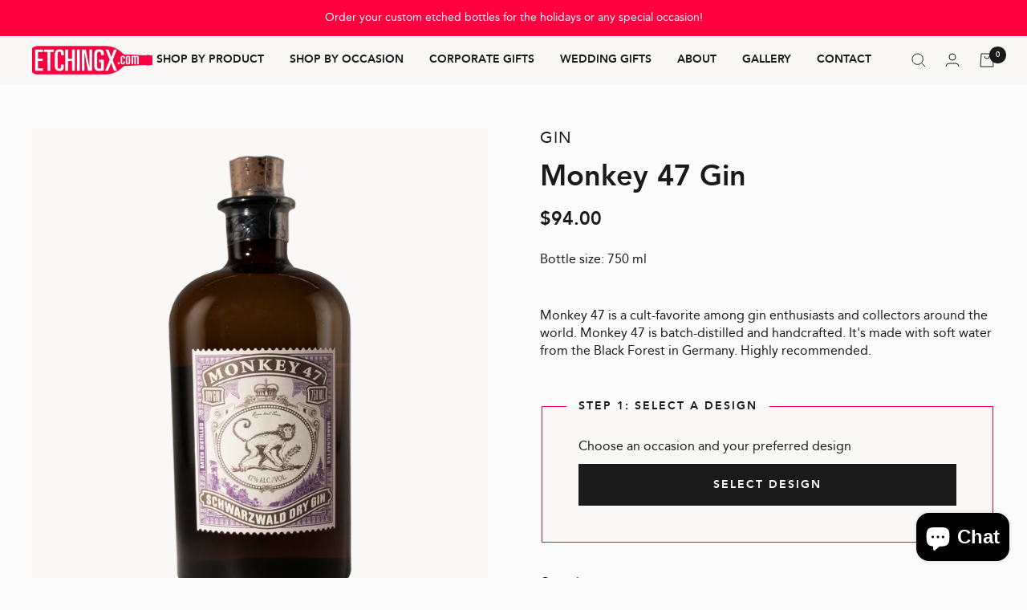

--- FILE ---
content_type: text/html; charset=utf-8
request_url: https://etchingexpressions.com/products/monkey-47-gin-750ml-750-ml
body_size: 48668
content:
<!doctype html><html
  class="no-js"
  lang="en-US"
  dir="ltr"
>
  <head>

<meta name="google-site-verification" content="CR8Vs_mO1hwZPYCe5NG_SmcjVfA6ZzbRxIsVGw6t8-Q" />

<script src="https://cdn-widgetsrepository.yotpo.com/v1/loader/lLQ5z23057KqXB9bvPj5bS7IksjQWa1zDsfnhK6G" async></script>

    <!-- Google Tag Manager -->
<script>(function(w,d,s,l,i){w[l]=w[l]||[];w[l].push({'gtm.start':
new Date().getTime(),event:'gtm.js'});var f=d.getElementsByTagName(s)[0],
j=d.createElement(s),dl=l!='dataLayer'?'&l='+l:'';j.async=true;j.src=
'https://www.googletagmanager.com/gtm.js?id='+i+dl;f.parentNode.insertBefore(j,f);
})(window,document,'script','dataLayer','GTM-WSKKZNB');</script>
<!-- End Google Tag Manager -->
    
    <meta charset="utf-8">
    <meta
      name="viewport"
      content="width=device-width, initial-scale=1.0, height=device-height, minimum-scale=1.0, maximum-scale=1.0"
    >
    <meta name="theme-color" content="#f9f8f6">

    <title>
      
        Custom Liquor Bottles - Personalized Etched Gifts - Monkey 47 Gin - High Quality Made To Order
      
    </title><meta name="description" content="Explore custom liquor gifts perfect for all occasions! Personalize your gifts and enjoy big discounts on bulk orders, ideal for corporate gifting. Shop now!"><link rel="canonical" href="https://etchingexpressions.com/products/monkey-47-gin-750ml-750-ml"><link
        rel="shortcut icon"
        href="//etchingexpressions.com/cdn/shop/files/Favicon_b53355ca-8536-455d-bafc-ae548811105d_96x96.png?v=1699252660"
        type="image/png"
      ><link rel="preconnect" href="https://cdn.shopify.com">
    <link rel="dns-prefetch" href="https://productreviews.shopifycdn.com">
    <link rel="dns-prefetch" href="https://www.google-analytics.com"><link
      rel="preload"
      as="style"
      href="//etchingexpressions.com/cdn/shop/t/32/assets/theme.css?v=13593115235076585531699253998"
    >
    <link
      rel="preload"
      as="style"
      href="//etchingexpressions.com/cdn/shop/t/32/assets/custom.css?v=182010652423222555491709012725"
    >
    <link
      rel="preload"
      as="script"
      href="//etchingexpressions.com/cdn/shop/t/32/assets/vendor.js?v=32643890569905814191699253993"
    >
    <link
      rel="preload"
      as="script"
      href="//etchingexpressions.com/cdn/shop/t/32/assets/theme.js?v=57643726880829726171702863441"
    >
    <link
      rel="preload"
      as="script"
      href="https://upload-widget.cloudinary.com/global/all.js"
    >
    
      <link
        rel="preload"
        as="script"
        href="//etchingexpressions.com/cdn/shop/t/32/assets/product.js?v=64400710511677512281705630157"
      >
    
<link
        rel="preload"
        as="fetch"
        href="/products/monkey-47-gin-750ml-750-ml.js"
        crossorigin
      ><link
          rel="preload"
          as="script"
          href="//etchingexpressions.com/cdn/shop/t/32/assets/flickity.js?v=176646718982628074891699253992"
        ><meta property="og:type" content="product">
  <meta property="og:title" content="Monkey 47 Gin">
  <meta
    property="product:price:amount"
    content="94.00"
  >
  <meta property="product:price:currency" content="USD"><meta property="og:image" content="http://etchingexpressions.com/cdn/shop/files/Monkey47_Gin_FL_052ca4a2-25c2-4c85-ab95-43043b7559e4.webp?v=1699546921">
  <meta property="og:image:secure_url" content="https://etchingexpressions.com/cdn/shop/files/Monkey47_Gin_FL_052ca4a2-25c2-4c85-ab95-43043b7559e4.webp?v=1699546921">
  <meta property="og:image:width" content="1578">
  <meta property="og:image:height" content="1700"><meta property="og:description" content="Explore custom liquor gifts perfect for all occasions! Personalize your gifts and enjoy big discounts on bulk orders, ideal for corporate gifting. Shop now!"><meta property="og:url" content="https://etchingexpressions.com/products/monkey-47-gin-750ml-750-ml">
<meta property="og:site_name" content="EtchingX"><meta name="twitter:card" content="summary"><meta name="twitter:title" content="Monkey 47 Gin">
  <meta name="twitter:description" content="Monkey 47 is a cult-favorite among gin enthusiasts and collectors around the world. Monkey 47 is batch-distilled and handcrafted. It&#39;s made with soft water from the Black Forest in Germany. Highly recommended."><meta name="twitter:image" content="https://etchingexpressions.com/cdn/shop/files/Monkey47_Gin_FL_052ca4a2-25c2-4c85-ab95-43043b7559e4_1200x1200_crop_center.webp?v=1699546921">
  <meta name="twitter:image:alt" content="">
    
  <script type="application/ld+json">
    {
      "@context": "https://schema.org",
      "@type": "Product",
    "productID": 7018806575169,
    "offers": [{
          "@type": "Offer",
          "name": "Default Title",
          "availability":"https://schema.org/InStock",
          "price": 94.0,
          "priceCurrency": "USD",
          "priceValidUntil": "2025-11-20","sku": "101298",
          "url": "/products/monkey-47-gin-750ml-750-ml?variant=40574766612545"
        }
],"brand": {
      "@type": "Brand",
      "name": "Monkey 47"
    },
    "name": "Monkey 47 Gin",
    "description": "Monkey 47 is a cult-favorite among gin enthusiasts and collectors around the world. Monkey 47 is batch-distilled and handcrafted. It's made with soft water from the Black Forest in Germany. Highly recommended.",
    "category": "Gin",
    "url": "/products/monkey-47-gin-750ml-750-ml",
    "sku": "101298",
    "image": {
      "@type": "ImageObject",
      "url": "https://etchingexpressions.com/cdn/shop/files/Monkey47_Gin_FL_052ca4a2-25c2-4c85-ab95-43043b7559e4.webp?v=1699546921&width=1024",
      "image": "https://etchingexpressions.com/cdn/shop/files/Monkey47_Gin_FL_052ca4a2-25c2-4c85-ab95-43043b7559e4.webp?v=1699546921&width=1024",
      "name": "",
      "width": "1024",
      "height": "1024"
    }
    }
  </script>



  <script type="application/ld+json">
    {
      "@context": "https://schema.org",
      "@type": "BreadcrumbList",
  "itemListElement": [{
      "@type": "ListItem",
      "position": 1,
      "name": "Home",
      "item": "https://etchingexpressions.com"
    },{
          "@type": "ListItem",
          "position": 2,
          "name": "Monkey 47 Gin",
          "item": "https://etchingexpressions.com/products/monkey-47-gin-750ml-750-ml"
        }]
    }
  </script>


    <style>
  /* Typography (heading) */
  

/* Typography (body) */
  



:root {--heading-color: 26, 26, 26;
    --text-color: 26, 26, 26;
    --background: 251, 251, 251;
    --secondary-background: 249, 248, 246;
    --border-color: 217, 217, 217;
    --border-color-darker: 161, 161, 161;
    --success-color: 46, 158, 123;
    --success-background: 210, 232, 225;
    --error-color: 222, 42, 42;
    --error-background: 249, 236, 236;
    --primary-button-background: 26, 26, 26;
    --primary-button-text-color: 255, 255, 255;
    --secondary-button-background: 255, 0, 63;
    --secondary-button-text-color: 255, 255, 255;
    --product-star-rating: 26, 26, 26;
    --product-on-sale-accent: 222, 42, 42;
    --product-sold-out-accent: 111, 113, 155;
    --product-custom-label-background: 64, 93, 230;
    --product-custom-label-text-color: 255, 255, 255;
    --product-custom-label-2-background: 243, 255, 52;
    --product-custom-label-2-text-color: 0, 0, 0;
    --product-low-stock-text-color: 222, 42, 42;
    --product-in-stock-text-color: 46, 158, 123;
    --loading-bar-background: 26, 26, 26;

    /* We duplicate some "base" colors as root colors, which is useful to use on drawer elements or popover without. Those should not be overridden to avoid issues */
    --root-heading-color: 26, 26, 26;
    --root-text-color: 26, 26, 26;
    --root-background: 251, 251, 251;
    --root-border-color: 217, 217, 217;
    --root-primary-button-background: 26, 26, 26;
    --root-primary-button-text-color: 255, 255, 255;

    --base-font-size: 16px;
    --heading-font-family: "system_ui", -apple-system, 'Segoe UI', Roboto, 'Helvetica Neue', 'Noto Sans', 'Liberation Sans', Arial, sans-serif, 'Apple Color Emoji', 'Segoe UI Emoji', 'Segoe UI Symbol', 'Noto Color Emoji';
    --heading-font-weight: 400;
    --heading-font-style: normal;
    --heading-text-transform: normal;
    --text-font-family: "system_ui", -apple-system, 'Segoe UI', Roboto, 'Helvetica Neue', 'Noto Sans', 'Liberation Sans', Arial, sans-serif, 'Apple Color Emoji', 'Segoe UI Emoji', 'Segoe UI Symbol', 'Noto Color Emoji';
    --text-font-weight: 400;
    --text-font-style: normal;
    --text-font-bold-weight: 700;

    /* Typography (font size) */
    --heading-xxsmall-font-size: 11px;
    --heading-xsmall-font-size: 11px;
    --heading-small-font-size: 12px;
    --heading-large-font-size: 36px;
    --heading-h1-font-size: 36px;
    --heading-h2-font-size: 30px;
    --heading-h3-font-size: 26px;
    --heading-h4-font-size: 24px;
    --heading-h5-font-size: 20px;
    --heading-h6-font-size: 16px;

    /* Control the look and feel of the theme by changing radius of various elements */
    --button-border-radius: 0px;
    --block-border-radius: 0px;
    --block-border-radius-reduced: 0px;
    --color-swatch-border-radius: 0px;

    /* Button size */
    --button-height: 48px;
    --button-small-height: 40px;

    /* Form related */
    --form-input-field-height: 48px;
    --form-input-gap: 16px;
    --form-submit-margin: 24px;

    /* Product listing related variables */
    --product-list-block-spacing: 32px;

    /* Video related */
    --play-button-background: 251, 251, 251;
    --play-button-arrow: 26, 26, 26;

    /* RTL support */
    --transform-logical-flip: 1;
    --transform-origin-start: left;
    --transform-origin-end: right;

    /* Other */
    --zoom-cursor-svg-url: url(//etchingexpressions.com/cdn/shop/t/32/assets/zoom-cursor.svg?v=43247775392970535841731458661);
    --arrow-right-svg-url: url(//etchingexpressions.com/cdn/shop/t/32/assets/arrow-right.svg?v=175995494085481494471731458660);
    --arrow-left-svg-url: url(//etchingexpressions.com/cdn/shop/t/32/assets/arrow-left.svg?v=168255499564773084761731458660);

    /* Some useful variables that we can reuse in our CSS. Some explanation are needed for some of them:
       - container-max-width-minus-gutters: represents the container max width without the edge gutters
       - container-outer-width: considering the screen width, represent all the space outside the container
       - container-outer-margin: same as container-outer-width but get set to 0 inside a container
       - container-inner-width: the effective space inside the container (minus gutters)
       - grid-column-width: represents the width of a single column of the grid
       - vertical-breather: this is a variable that defines the global "spacing" between sections, and inside the section
                            to create some "breath" and minimum spacing
     */
    --container-max-width: 1600px;
    --container-gutter: 24px;
    --container-max-width-minus-gutters: calc(var(--container-max-width) - (var(--container-gutter)) * 2);
    --container-outer-width: max(calc((100vw - var(--container-max-width-minus-gutters)) / 2), var(--container-gutter));
    --container-outer-margin: var(--container-outer-width);
    --container-inner-width: calc(100vw - var(--container-outer-width) * 2);

    --grid-column-count: 10;
    --grid-gap: 24px;
    --grid-column-width: calc((100vw - var(--container-outer-width) * 2 - var(--grid-gap) * (var(--grid-column-count) - 1)) / var(--grid-column-count));

    --vertical-breather: 36px;
    --vertical-breather-tight: 36px;

    /* Shopify related variables */
    --payment-terms-background-color: #fbfbfb;
  }

  @media screen and (min-width: 741px) {
    :root {
      --container-gutter: 40px;
      --grid-column-count: 20;
      --vertical-breather: 48px;
      --vertical-breather-tight: 48px;

      /* Typography (font size) */
      --heading-xsmall-font-size: 12px;
      --heading-small-font-size: 13px;
      --heading-large-font-size: 52px;
      --heading-h1-font-size: 48px;
      --heading-h2-font-size: 38px;
      --heading-h3-font-size: 32px;
      --heading-h4-font-size: 24px;
      --heading-h5-font-size: 20px;
      --heading-h6-font-size: 18px;

      /* Form related */
      --form-input-field-height: 52px;
      --form-submit-margin: 32px;

      /* Button size */
      --button-height: 52px;
      --button-small-height: 44px;
    }
  }

  @media screen and (min-width: 1200px) {
    :root {
      --vertical-breather: 64px;
      --vertical-breather-tight: 48px;
      --product-list-block-spacing: 48px;

      /* Typography */
      --heading-large-font-size: 64px;
      --heading-h1-font-size: 56px;
      --heading-h2-font-size: 48px;
      --heading-h3-font-size: 36px;
      --heading-h4-font-size: 30px;
      --heading-h5-font-size: 24px;
      --heading-h6-font-size: 18px;
    }
  }

  @media screen and (min-width: 1600px) {
    :root {
      --vertical-breather: 64px;
      --vertical-breather-tight: 48px;
    }
  }
</style>

    <script>
  
  // This allows to expose several variables to the global scope, to be used in scripts
  window.themeVariables = {
    settings: {
      direction: "ltr",
      pageType: "product",
      cartCount: 0,
      moneyFormat: "${{amount}}",
      moneyWithCurrencyFormat: "${{amount}} USD",
      showVendor: false,
      discountMode: "percentage",
      currencyCodeEnabled: false,
      cartType: "message",
      cartCurrency: "USD",
      mobileZoomFactor: 2.5
    },

    routes: {
      host: "etchingexpressions.com",
      rootUrl: "\/",
      rootUrlWithoutSlash: '',
      cartUrl: "\/cart",
      cartAddUrl: "\/cart\/add",
      cartChangeUrl: "\/cart\/change",
      searchUrl: "\/search",
      predictiveSearchUrl: "\/search\/suggest",
      productRecommendationsUrl: "\/recommendations\/products"
    },

    strings: {
      accessibilityDelete: "Delete",
      accessibilityClose: "Close",
      collectionSoldOut: "Sold out",
      collectionDiscount: "Save @savings@",
      productSalePrice: "Sale price",
      productRegularPrice: "Regular price",
      productFormUnavailable: "Unavailable",
      productFormSoldOut: "Sold out",
      productFormPreOrder: "Pre-order",
      productFormAddToCart: "Add to cart",
      searchNoResults: "No results could be found.",
      searchNewSearch: "New search",
      searchProducts: "Products",
      searchArticles: "Journal",
      searchPages: "Pages",
      searchCollections: "Collections",
      cartViewCart: "View cart",
      cartItemAdded: "Item added to your cart!",
      cartItemAddedShort: "Added to your cart!",
      cartAddOrderNote: "Add order note",
      cartEditOrderNote: "Edit order note",
      shippingEstimatorNoResults: "Sorry, we do not ship to your address.",
      shippingEstimatorOneResult: "There is one shipping rate for your address:",
      shippingEstimatorMultipleResults: "There are several shipping rates for your address:",
      shippingEstimatorError: "One or more error occurred while retrieving shipping rates:"
    },

    libs: {
      flickity: "\/\/etchingexpressions.com\/cdn\/shop\/t\/32\/assets\/flickity.js?v=176646718982628074891699253992",
      photoswipe: "\/\/etchingexpressions.com\/cdn\/shop\/t\/32\/assets\/photoswipe.js?v=132268647426145925301699253993",
      qrCode: "\/\/etchingexpressions.com\/cdn\/shopifycloud\/storefront\/assets\/themes_support\/vendor\/qrcode-3f2b403b.js"
    },

    breakpoints: {
      phone: 'screen and (max-width: 740px)',
      tablet: 'screen and (min-width: 741px) and (max-width: 999px)',
      tabletAndUp: 'screen and (min-width: 741px)',
      pocket: 'screen and (max-width: 999px)',
      lap: 'screen and (min-width: 1000px) and (max-width: 1199px)',
      lapAndUp: 'screen and (min-width: 1000px)',
      desktop: 'screen and (min-width: 1200px)',
      wide: 'screen and (min-width: 1400px)'
    }
  };

  window.addEventListener('pageshow', async () => {
    const cartContent = await (await fetch(`${window.themeVariables.routes.cartUrl}.js`, {cache: 'reload'})).json();
    document.documentElement.dispatchEvent(new CustomEvent('cart:refresh', {detail: {cart: cartContent}}));
  });

  if ('noModule' in HTMLScriptElement.prototype) {
    // Old browsers (like IE) that does not support module will be considered as if not executing JS at all
    document.documentElement.className = document.documentElement.className.replace('no-js', 'js');

    requestAnimationFrame(() => {
      const viewportHeight = (window.visualViewport ? window.visualViewport.height : document.documentElement.clientHeight);
      document.documentElement.style.setProperty('--window-height',viewportHeight + 'px');
    });
  }// We save the product ID in local storage to be eventually used for recently viewed section
    try {
      const items = JSON.parse(localStorage.getItem('theme:recently-viewed-products') || '[]');

      // We check if the current product already exists, and if it does not, we add it at the start
      if (!items.includes(7018806575169)) {
        items.unshift(7018806575169);
      }

      localStorage.setItem('theme:recently-viewed-products', JSON.stringify(items.slice(0, 20)));
    } catch (e) {
      // Safari in private mode does not allow setting item, we silently fail
    }</script>


    <link rel="stylesheet" href="//etchingexpressions.com/cdn/shop/t/32/assets/theme.css?v=13593115235076585531699253998">
    <link rel="stylesheet" href="//etchingexpressions.com/cdn/shop/t/32/assets/custom.css?v=182010652423222555491709012725">

    <script src="//etchingexpressions.com/cdn/shop/t/32/assets/vendor.js?v=32643890569905814191699253993" defer></script>
    <script src="//etchingexpressions.com/cdn/shop/t/32/assets/theme.js?v=57643726880829726171702863441" defer></script>
    
    <script src="//etchingexpressions.com/cdn/shop/t/32/assets/global.js?v=16100683163463457241705630156" defer></script>
    <script
      src="https://upload-widget.cloudinary.com/global/all.js"
      type="text/javascript"
      defer
    ></script>
    
      
      
      <script>
        window.api_url = 'https://etchingx.myshopify.com/api/graphql';
        window.api_token = '6868d73cbd34dd3176d12f9e3fde52a9';
        window.cart = {"note":null,"attributes":{},"original_total_price":0,"total_price":0,"total_discount":0,"total_weight":0.0,"item_count":0,"items":[],"requires_shipping":false,"currency":"USD","items_subtotal_price":0,"cart_level_discount_applications":[],"checkout_charge_amount":0};
        window.productUpload = null;
        
        
          window.productCompatibility = ["liquor-bottles"];
        
      </script>
      <script src="//etchingexpressions.com/cdn/shop/t/32/assets/product.js?v=64400710511677512281705630157" defer></script>
    

    <script>window.performance && window.performance.mark && window.performance.mark('shopify.content_for_header.start');</script><meta name="google-site-verification" content="re3MUkgr0dUSkjzDoFGEY9pTxRazd7YP0djeaaGVqTk">
<meta name="google-site-verification" content="re3MUkgr0dUSkjzDoFGEY9pTxRazd7YP0djeaaGVqTk">
<meta name="facebook-domain-verification" content="h5iimbwcbzimt2y7847ehcjnev04vj">
<meta name="facebook-domain-verification" content="ntof16a6bh2zj7yb7gewfeotjqi2cz">
<meta name="facebook-domain-verification" content="h5iimbwcbzimt2y7847ehcjnev04vj">
<meta name="facebook-domain-verification" content="nd8xup52091rd3d8w26vm3a44pn0n0">
<meta id="shopify-digital-wallet" name="shopify-digital-wallet" content="/1661960257/digital_wallets/dialog">
<meta name="shopify-checkout-api-token" content="76dff174515c2a0c268879875cfb246f">
<link rel="alternate" type="application/json+oembed" href="https://etchingexpressions.com/products/monkey-47-gin-750ml-750-ml.oembed">
<script async="async" src="/checkouts/internal/preloads.js?locale=en-US"></script>
<link rel="preconnect" href="https://shop.app" crossorigin="anonymous">
<script async="async" src="https://shop.app/checkouts/internal/preloads.js?locale=en-US&shop_id=1661960257" crossorigin="anonymous"></script>
<script id="apple-pay-shop-capabilities" type="application/json">{"shopId":1661960257,"countryCode":"US","currencyCode":"USD","merchantCapabilities":["supports3DS"],"merchantId":"gid:\/\/shopify\/Shop\/1661960257","merchantName":"EtchingX","requiredBillingContactFields":["postalAddress","email","phone"],"requiredShippingContactFields":["postalAddress","email","phone"],"shippingType":"shipping","supportedNetworks":["visa","masterCard","amex","discover","elo","jcb"],"total":{"type":"pending","label":"EtchingX","amount":"1.00"},"shopifyPaymentsEnabled":true,"supportsSubscriptions":true}</script>
<script id="shopify-features" type="application/json">{"accessToken":"76dff174515c2a0c268879875cfb246f","betas":["rich-media-storefront-analytics"],"domain":"etchingexpressions.com","predictiveSearch":true,"shopId":1661960257,"locale":"en"}</script>
<script>var Shopify = Shopify || {};
Shopify.shop = "etchingx.myshopify.com";
Shopify.locale = "en";
Shopify.currency = {"active":"USD","rate":"1.0"};
Shopify.country = "US";
Shopify.theme = {"name":"etchingx\/master","id":125441638465,"schema_name":"Focal","schema_version":"10.1.3","theme_store_id":null,"role":"main"};
Shopify.theme.handle = "null";
Shopify.theme.style = {"id":null,"handle":null};
Shopify.cdnHost = "etchingexpressions.com/cdn";
Shopify.routes = Shopify.routes || {};
Shopify.routes.root = "/";</script>
<script type="module">!function(o){(o.Shopify=o.Shopify||{}).modules=!0}(window);</script>
<script>!function(o){function n(){var o=[];function n(){o.push(Array.prototype.slice.apply(arguments))}return n.q=o,n}var t=o.Shopify=o.Shopify||{};t.loadFeatures=n(),t.autoloadFeatures=n()}(window);</script>
<script>
  window.ShopifyPay = window.ShopifyPay || {};
  window.ShopifyPay.apiHost = "shop.app\/pay";
  window.ShopifyPay.redirectState = null;
</script>
<script id="shop-js-analytics" type="application/json">{"pageType":"product"}</script>
<script defer="defer" async type="module" src="//etchingexpressions.com/cdn/shopifycloud/shop-js/modules/v2/client.init-shop-cart-sync_CGREiBkR.en.esm.js"></script>
<script defer="defer" async type="module" src="//etchingexpressions.com/cdn/shopifycloud/shop-js/modules/v2/chunk.common_Bt2Up4BP.esm.js"></script>
<script type="module">
  await import("//etchingexpressions.com/cdn/shopifycloud/shop-js/modules/v2/client.init-shop-cart-sync_CGREiBkR.en.esm.js");
await import("//etchingexpressions.com/cdn/shopifycloud/shop-js/modules/v2/chunk.common_Bt2Up4BP.esm.js");

  window.Shopify.SignInWithShop?.initShopCartSync?.({"fedCMEnabled":true,"windoidEnabled":true});

</script>
<script>
  window.Shopify = window.Shopify || {};
  if (!window.Shopify.featureAssets) window.Shopify.featureAssets = {};
  window.Shopify.featureAssets['shop-js'] = {"shop-cart-sync":["modules/v2/client.shop-cart-sync_CQNAmp__.en.esm.js","modules/v2/chunk.common_Bt2Up4BP.esm.js"],"init-windoid":["modules/v2/client.init-windoid_BMafEeJe.en.esm.js","modules/v2/chunk.common_Bt2Up4BP.esm.js"],"shop-cash-offers":["modules/v2/client.shop-cash-offers_3d66YIS3.en.esm.js","modules/v2/chunk.common_Bt2Up4BP.esm.js","modules/v2/chunk.modal_Dk0o9ppo.esm.js"],"init-fed-cm":["modules/v2/client.init-fed-cm_B-WG4sqw.en.esm.js","modules/v2/chunk.common_Bt2Up4BP.esm.js"],"shop-toast-manager":["modules/v2/client.shop-toast-manager_DhuhblEJ.en.esm.js","modules/v2/chunk.common_Bt2Up4BP.esm.js"],"shop-button":["modules/v2/client.shop-button_B5xLHL5j.en.esm.js","modules/v2/chunk.common_Bt2Up4BP.esm.js"],"avatar":["modules/v2/client.avatar_BTnouDA3.en.esm.js"],"init-shop-email-lookup-coordinator":["modules/v2/client.init-shop-email-lookup-coordinator_hqFayTDE.en.esm.js","modules/v2/chunk.common_Bt2Up4BP.esm.js"],"init-shop-cart-sync":["modules/v2/client.init-shop-cart-sync_CGREiBkR.en.esm.js","modules/v2/chunk.common_Bt2Up4BP.esm.js"],"shop-login-button":["modules/v2/client.shop-login-button_g5QkWrqe.en.esm.js","modules/v2/chunk.common_Bt2Up4BP.esm.js","modules/v2/chunk.modal_Dk0o9ppo.esm.js"],"pay-button":["modules/v2/client.pay-button_Cuf0bNvL.en.esm.js","modules/v2/chunk.common_Bt2Up4BP.esm.js"],"init-shop-for-new-customer-accounts":["modules/v2/client.init-shop-for-new-customer-accounts_Bxwhl6__.en.esm.js","modules/v2/client.shop-login-button_g5QkWrqe.en.esm.js","modules/v2/chunk.common_Bt2Up4BP.esm.js","modules/v2/chunk.modal_Dk0o9ppo.esm.js"],"init-customer-accounts-sign-up":["modules/v2/client.init-customer-accounts-sign-up_al3d1WE3.en.esm.js","modules/v2/client.shop-login-button_g5QkWrqe.en.esm.js","modules/v2/chunk.common_Bt2Up4BP.esm.js","modules/v2/chunk.modal_Dk0o9ppo.esm.js"],"shop-follow-button":["modules/v2/client.shop-follow-button_B9MutJJO.en.esm.js","modules/v2/chunk.common_Bt2Up4BP.esm.js","modules/v2/chunk.modal_Dk0o9ppo.esm.js"],"checkout-modal":["modules/v2/client.checkout-modal_OBPaeP-J.en.esm.js","modules/v2/chunk.common_Bt2Up4BP.esm.js","modules/v2/chunk.modal_Dk0o9ppo.esm.js"],"init-customer-accounts":["modules/v2/client.init-customer-accounts_Brxa5h1K.en.esm.js","modules/v2/client.shop-login-button_g5QkWrqe.en.esm.js","modules/v2/chunk.common_Bt2Up4BP.esm.js","modules/v2/chunk.modal_Dk0o9ppo.esm.js"],"lead-capture":["modules/v2/client.lead-capture_BBBv1Qpe.en.esm.js","modules/v2/chunk.common_Bt2Up4BP.esm.js","modules/v2/chunk.modal_Dk0o9ppo.esm.js"],"shop-login":["modules/v2/client.shop-login_DoNRI_y4.en.esm.js","modules/v2/chunk.common_Bt2Up4BP.esm.js","modules/v2/chunk.modal_Dk0o9ppo.esm.js"],"payment-terms":["modules/v2/client.payment-terms_BlOJedZ2.en.esm.js","modules/v2/chunk.common_Bt2Up4BP.esm.js","modules/v2/chunk.modal_Dk0o9ppo.esm.js"]};
</script>
<script>(function() {
  var isLoaded = false;
  function asyncLoad() {
    if (isLoaded) return;
    isLoaded = true;
    var urls = ["https:\/\/cdn.customily.com\/shopify\/static\/customily.shopify.script.js?shop=etchingx.myshopify.com"];
    for (var i = 0; i < urls.length; i++) {
      var s = document.createElement('script');
      s.type = 'text/javascript';
      s.async = true;
      s.src = urls[i];
      var x = document.getElementsByTagName('script')[0];
      x.parentNode.insertBefore(s, x);
    }
  };
  if(window.attachEvent) {
    window.attachEvent('onload', asyncLoad);
  } else {
    window.addEventListener('load', asyncLoad, false);
  }
})();</script>
<script id="__st">var __st={"a":1661960257,"offset":-28800,"reqid":"ec3e20f3-26c2-4339-b698-6e243a8d7f66-1762782306","pageurl":"etchingexpressions.com\/products\/monkey-47-gin-750ml-750-ml","u":"37c770aa9d43","p":"product","rtyp":"product","rid":7018806575169};</script>
<script>window.ShopifyPaypalV4VisibilityTracking = true;</script>
<script id="captcha-bootstrap">!function(){'use strict';const t='contact',e='account',n='new_comment',o=[[t,t],['blogs',n],['comments',n],[t,'customer']],c=[[e,'customer_login'],[e,'guest_login'],[e,'recover_customer_password'],[e,'create_customer']],r=t=>t.map((([t,e])=>`form[action*='/${t}']:not([data-nocaptcha='true']) input[name='form_type'][value='${e}']`)).join(','),a=t=>()=>t?[...document.querySelectorAll(t)].map((t=>t.form)):[];function s(){const t=[...o],e=r(t);return a(e)}const i='password',u='form_key',d=['recaptcha-v3-token','g-recaptcha-response','h-captcha-response',i],f=()=>{try{return window.sessionStorage}catch{return}},m='__shopify_v',_=t=>t.elements[u];function p(t,e,n=!1){try{const o=window.sessionStorage,c=JSON.parse(o.getItem(e)),{data:r}=function(t){const{data:e,action:n}=t;return t[m]||n?{data:e,action:n}:{data:t,action:n}}(c);for(const[e,n]of Object.entries(r))t.elements[e]&&(t.elements[e].value=n);n&&o.removeItem(e)}catch(o){console.error('form repopulation failed',{error:o})}}const l='form_type',E='cptcha';function T(t){t.dataset[E]=!0}const w=window,h=w.document,L='Shopify',v='ce_forms',y='captcha';let A=!1;((t,e)=>{const n=(g='f06e6c50-85a8-45c8-87d0-21a2b65856fe',I='https://cdn.shopify.com/shopifycloud/storefront-forms-hcaptcha/ce_storefront_forms_captcha_hcaptcha.v1.5.2.iife.js',D={infoText:'Protected by hCaptcha',privacyText:'Privacy',termsText:'Terms'},(t,e,n)=>{const o=w[L][v],c=o.bindForm;if(c)return c(t,g,e,D).then(n);var r;o.q.push([[t,g,e,D],n]),r=I,A||(h.body.append(Object.assign(h.createElement('script'),{id:'captcha-provider',async:!0,src:r})),A=!0)});var g,I,D;w[L]=w[L]||{},w[L][v]=w[L][v]||{},w[L][v].q=[],w[L][y]=w[L][y]||{},w[L][y].protect=function(t,e){n(t,void 0,e),T(t)},Object.freeze(w[L][y]),function(t,e,n,w,h,L){const[v,y,A,g]=function(t,e,n){const i=e?o:[],u=t?c:[],d=[...i,...u],f=r(d),m=r(i),_=r(d.filter((([t,e])=>n.includes(e))));return[a(f),a(m),a(_),s()]}(w,h,L),I=t=>{const e=t.target;return e instanceof HTMLFormElement?e:e&&e.form},D=t=>v().includes(t);t.addEventListener('submit',(t=>{const e=I(t);if(!e)return;const n=D(e)&&!e.dataset.hcaptchaBound&&!e.dataset.recaptchaBound,o=_(e),c=g().includes(e)&&(!o||!o.value);(n||c)&&t.preventDefault(),c&&!n&&(function(t){try{if(!f())return;!function(t){const e=f();if(!e)return;const n=_(t);if(!n)return;const o=n.value;o&&e.removeItem(o)}(t);const e=Array.from(Array(32),(()=>Math.random().toString(36)[2])).join('');!function(t,e){_(t)||t.append(Object.assign(document.createElement('input'),{type:'hidden',name:u})),t.elements[u].value=e}(t,e),function(t,e){const n=f();if(!n)return;const o=[...t.querySelectorAll(`input[type='${i}']`)].map((({name:t})=>t)),c=[...d,...o],r={};for(const[a,s]of new FormData(t).entries())c.includes(a)||(r[a]=s);n.setItem(e,JSON.stringify({[m]:1,action:t.action,data:r}))}(t,e)}catch(e){console.error('failed to persist form',e)}}(e),e.submit())}));const S=(t,e)=>{t&&!t.dataset[E]&&(n(t,e.some((e=>e===t))),T(t))};for(const o of['focusin','change'])t.addEventListener(o,(t=>{const e=I(t);D(e)&&S(e,y())}));const B=e.get('form_key'),M=e.get(l),P=B&&M;t.addEventListener('DOMContentLoaded',(()=>{const t=y();if(P)for(const e of t)e.elements[l].value===M&&p(e,B);[...new Set([...A(),...v().filter((t=>'true'===t.dataset.shopifyCaptcha))])].forEach((e=>S(e,t)))}))}(h,new URLSearchParams(w.location.search),n,t,e,['guest_login'])})(!0,!0)}();</script>
<script integrity="sha256-52AcMU7V7pcBOXWImdc/TAGTFKeNjmkeM1Pvks/DTgc=" data-source-attribution="shopify.loadfeatures" defer="defer" src="//etchingexpressions.com/cdn/shopifycloud/storefront/assets/storefront/load_feature-81c60534.js" crossorigin="anonymous"></script>
<script crossorigin="anonymous" defer="defer" src="//etchingexpressions.com/cdn/shopifycloud/storefront/assets/shopify_pay/storefront-65b4c6d7.js?v=20250812"></script>
<script data-source-attribution="shopify.dynamic_checkout.dynamic.init">var Shopify=Shopify||{};Shopify.PaymentButton=Shopify.PaymentButton||{isStorefrontPortableWallets:!0,init:function(){window.Shopify.PaymentButton.init=function(){};var t=document.createElement("script");t.src="https://etchingexpressions.com/cdn/shopifycloud/portable-wallets/latest/portable-wallets.en.js",t.type="module",document.head.appendChild(t)}};
</script>
<script data-source-attribution="shopify.dynamic_checkout.buyer_consent">
  function portableWalletsHideBuyerConsent(e){var t=document.getElementById("shopify-buyer-consent"),n=document.getElementById("shopify-subscription-policy-button");t&&n&&(t.classList.add("hidden"),t.setAttribute("aria-hidden","true"),n.removeEventListener("click",e))}function portableWalletsShowBuyerConsent(e){var t=document.getElementById("shopify-buyer-consent"),n=document.getElementById("shopify-subscription-policy-button");t&&n&&(t.classList.remove("hidden"),t.removeAttribute("aria-hidden"),n.addEventListener("click",e))}window.Shopify?.PaymentButton&&(window.Shopify.PaymentButton.hideBuyerConsent=portableWalletsHideBuyerConsent,window.Shopify.PaymentButton.showBuyerConsent=portableWalletsShowBuyerConsent);
</script>
<script data-source-attribution="shopify.dynamic_checkout.cart.bootstrap">document.addEventListener("DOMContentLoaded",(function(){function t(){return document.querySelector("shopify-accelerated-checkout-cart, shopify-accelerated-checkout")}if(t())Shopify.PaymentButton.init();else{new MutationObserver((function(e,n){t()&&(Shopify.PaymentButton.init(),n.disconnect())})).observe(document.body,{childList:!0,subtree:!0})}}));
</script>
<link id="shopify-accelerated-checkout-styles" rel="stylesheet" media="screen" href="https://etchingexpressions.com/cdn/shopifycloud/portable-wallets/latest/accelerated-checkout-backwards-compat.css" crossorigin="anonymous">
<style id="shopify-accelerated-checkout-cart">
        #shopify-buyer-consent {
  margin-top: 1em;
  display: inline-block;
  width: 100%;
}

#shopify-buyer-consent.hidden {
  display: none;
}

#shopify-subscription-policy-button {
  background: none;
  border: none;
  padding: 0;
  text-decoration: underline;
  font-size: inherit;
  cursor: pointer;
}

#shopify-subscription-policy-button::before {
  box-shadow: none;
}

      </style>

<script>window.performance && window.performance.mark && window.performance.mark('shopify.content_for_header.end');</script>

    <script src="https://cdn-widgetsrepository.yotpo.com/v1/loader/lLQ5z23057KqXB9bvPj5bS7IksjQWa1zDsfnhK6G" async></script>
  
  <!-- BEGIN app block: shopify://apps/sk-form-builder/blocks/app/f3e35b58-5874-4ef2-8e03-c92cda6e49eb --><script src="https://cdn.jsdelivr.net/npm/intl-tel-input@21.0.2/build/js/intlTelInput.min.js"></script>
<script src="https://www.google.com/recaptcha/enterprise.js" async></script>
<script src="https://cdn.shopify.com/extensions/019a6df2-1ed6-7384-bf2c-9834202c634b/formbuilder-theme-app-238/assets/country.js"></script>
<script src="https://unpkg.com/lucide@latest"></script>
<div class="skformscript" data-src="https://cdn.shopify.com/extensions/019a6df2-1ed6-7384-bf2c-9834202c634b/formbuilder-theme-app-238/assets/skform.js"></div>

<script>
	window.skplan = {"freeplan":false,"plan":1,"billable":true};
</script>
<!-- END app block --><!-- BEGIN app block: shopify://apps/yotpo-product-reviews/blocks/settings/eb7dfd7d-db44-4334-bc49-c893b51b36cf -->


  <script type="text/javascript" src="https://cdn-widgetsrepository.yotpo.com/v1/loader/lLQ5z23057KqXB9bvPj5bS7IksjQWa1zDsfnhK6G?languageCode=en" async></script>



  
<!-- END app block --><!-- BEGIN app block: shopify://apps/yotpo-product-reviews/blocks/reviews_tab/eb7dfd7d-db44-4334-bc49-c893b51b36cf -->



<!-- END app block --><script src="https://cdn.shopify.com/extensions/019a6df2-1ed6-7384-bf2c-9834202c634b/formbuilder-theme-app-238/assets/formbuilder.js" type="text/javascript" defer="defer"></script>
<link href="https://cdn.shopify.com/extensions/019a6df2-1ed6-7384-bf2c-9834202c634b/formbuilder-theme-app-238/assets/formbuilder.css" rel="stylesheet" type="text/css" media="all">
<script src="https://cdn.shopify.com/extensions/7bc9bb47-adfa-4267-963e-cadee5096caf/inbox-1252/assets/inbox-chat-loader.js" type="text/javascript" defer="defer"></script>
<link href="https://monorail-edge.shopifysvc.com" rel="dns-prefetch">
<script>(function(){if ("sendBeacon" in navigator && "performance" in window) {try {var session_token_from_headers = performance.getEntriesByType('navigation')[0].serverTiming.find(x => x.name == '_s').description;} catch {var session_token_from_headers = undefined;}var session_cookie_matches = document.cookie.match(/_shopify_s=([^;]*)/);var session_token_from_cookie = session_cookie_matches && session_cookie_matches.length === 2 ? session_cookie_matches[1] : "";var session_token = session_token_from_headers || session_token_from_cookie || "";function handle_abandonment_event(e) {var entries = performance.getEntries().filter(function(entry) {return /monorail-edge.shopifysvc.com/.test(entry.name);});if (!window.abandonment_tracked && entries.length === 0) {window.abandonment_tracked = true;var currentMs = Date.now();var navigation_start = performance.timing.navigationStart;var payload = {shop_id: 1661960257,url: window.location.href,navigation_start,duration: currentMs - navigation_start,session_token,page_type: "product"};window.navigator.sendBeacon("https://monorail-edge.shopifysvc.com/v1/produce", JSON.stringify({schema_id: "online_store_buyer_site_abandonment/1.1",payload: payload,metadata: {event_created_at_ms: currentMs,event_sent_at_ms: currentMs}}));}}window.addEventListener('pagehide', handle_abandonment_event);}}());</script>
<script id="web-pixels-manager-setup">(function e(e,d,r,n,o){if(void 0===o&&(o={}),!Boolean(null===(a=null===(i=window.Shopify)||void 0===i?void 0:i.analytics)||void 0===a?void 0:a.replayQueue)){var i,a;window.Shopify=window.Shopify||{};var t=window.Shopify;t.analytics=t.analytics||{};var s=t.analytics;s.replayQueue=[],s.publish=function(e,d,r){return s.replayQueue.push([e,d,r]),!0};try{self.performance.mark("wpm:start")}catch(e){}var l=function(){var e={modern:/Edge?\/(1{2}[4-9]|1[2-9]\d|[2-9]\d{2}|\d{4,})\.\d+(\.\d+|)|Firefox\/(1{2}[4-9]|1[2-9]\d|[2-9]\d{2}|\d{4,})\.\d+(\.\d+|)|Chrom(ium|e)\/(9{2}|\d{3,})\.\d+(\.\d+|)|(Maci|X1{2}).+ Version\/(15\.\d+|(1[6-9]|[2-9]\d|\d{3,})\.\d+)([,.]\d+|)( \(\w+\)|)( Mobile\/\w+|) Safari\/|Chrome.+OPR\/(9{2}|\d{3,})\.\d+\.\d+|(CPU[ +]OS|iPhone[ +]OS|CPU[ +]iPhone|CPU IPhone OS|CPU iPad OS)[ +]+(15[._]\d+|(1[6-9]|[2-9]\d|\d{3,})[._]\d+)([._]\d+|)|Android:?[ /-](13[3-9]|1[4-9]\d|[2-9]\d{2}|\d{4,})(\.\d+|)(\.\d+|)|Android.+Firefox\/(13[5-9]|1[4-9]\d|[2-9]\d{2}|\d{4,})\.\d+(\.\d+|)|Android.+Chrom(ium|e)\/(13[3-9]|1[4-9]\d|[2-9]\d{2}|\d{4,})\.\d+(\.\d+|)|SamsungBrowser\/([2-9]\d|\d{3,})\.\d+/,legacy:/Edge?\/(1[6-9]|[2-9]\d|\d{3,})\.\d+(\.\d+|)|Firefox\/(5[4-9]|[6-9]\d|\d{3,})\.\d+(\.\d+|)|Chrom(ium|e)\/(5[1-9]|[6-9]\d|\d{3,})\.\d+(\.\d+|)([\d.]+$|.*Safari\/(?![\d.]+ Edge\/[\d.]+$))|(Maci|X1{2}).+ Version\/(10\.\d+|(1[1-9]|[2-9]\d|\d{3,})\.\d+)([,.]\d+|)( \(\w+\)|)( Mobile\/\w+|) Safari\/|Chrome.+OPR\/(3[89]|[4-9]\d|\d{3,})\.\d+\.\d+|(CPU[ +]OS|iPhone[ +]OS|CPU[ +]iPhone|CPU IPhone OS|CPU iPad OS)[ +]+(10[._]\d+|(1[1-9]|[2-9]\d|\d{3,})[._]\d+)([._]\d+|)|Android:?[ /-](13[3-9]|1[4-9]\d|[2-9]\d{2}|\d{4,})(\.\d+|)(\.\d+|)|Mobile Safari.+OPR\/([89]\d|\d{3,})\.\d+\.\d+|Android.+Firefox\/(13[5-9]|1[4-9]\d|[2-9]\d{2}|\d{4,})\.\d+(\.\d+|)|Android.+Chrom(ium|e)\/(13[3-9]|1[4-9]\d|[2-9]\d{2}|\d{4,})\.\d+(\.\d+|)|Android.+(UC? ?Browser|UCWEB|U3)[ /]?(15\.([5-9]|\d{2,})|(1[6-9]|[2-9]\d|\d{3,})\.\d+)\.\d+|SamsungBrowser\/(5\.\d+|([6-9]|\d{2,})\.\d+)|Android.+MQ{2}Browser\/(14(\.(9|\d{2,})|)|(1[5-9]|[2-9]\d|\d{3,})(\.\d+|))(\.\d+|)|K[Aa][Ii]OS\/(3\.\d+|([4-9]|\d{2,})\.\d+)(\.\d+|)/},d=e.modern,r=e.legacy,n=navigator.userAgent;return n.match(d)?"modern":n.match(r)?"legacy":"unknown"}(),u="modern"===l?"modern":"legacy",c=(null!=n?n:{modern:"",legacy:""})[u],f=function(e){return[e.baseUrl,"/wpm","/b",e.hashVersion,"modern"===e.buildTarget?"m":"l",".js"].join("")}({baseUrl:d,hashVersion:r,buildTarget:u}),m=function(e){var d=e.version,r=e.bundleTarget,n=e.surface,o=e.pageUrl,i=e.monorailEndpoint;return{emit:function(e){var a=e.status,t=e.errorMsg,s=(new Date).getTime(),l=JSON.stringify({metadata:{event_sent_at_ms:s},events:[{schema_id:"web_pixels_manager_load/3.1",payload:{version:d,bundle_target:r,page_url:o,status:a,surface:n,error_msg:t},metadata:{event_created_at_ms:s}}]});if(!i)return console&&console.warn&&console.warn("[Web Pixels Manager] No Monorail endpoint provided, skipping logging."),!1;try{return self.navigator.sendBeacon.bind(self.navigator)(i,l)}catch(e){}var u=new XMLHttpRequest;try{return u.open("POST",i,!0),u.setRequestHeader("Content-Type","text/plain"),u.send(l),!0}catch(e){return console&&console.warn&&console.warn("[Web Pixels Manager] Got an unhandled error while logging to Monorail."),!1}}}}({version:r,bundleTarget:l,surface:e.surface,pageUrl:self.location.href,monorailEndpoint:e.monorailEndpoint});try{o.browserTarget=l,function(e){var d=e.src,r=e.async,n=void 0===r||r,o=e.onload,i=e.onerror,a=e.sri,t=e.scriptDataAttributes,s=void 0===t?{}:t,l=document.createElement("script"),u=document.querySelector("head"),c=document.querySelector("body");if(l.async=n,l.src=d,a&&(l.integrity=a,l.crossOrigin="anonymous"),s)for(var f in s)if(Object.prototype.hasOwnProperty.call(s,f))try{l.dataset[f]=s[f]}catch(e){}if(o&&l.addEventListener("load",o),i&&l.addEventListener("error",i),u)u.appendChild(l);else{if(!c)throw new Error("Did not find a head or body element to append the script");c.appendChild(l)}}({src:f,async:!0,onload:function(){if(!function(){var e,d;return Boolean(null===(d=null===(e=window.Shopify)||void 0===e?void 0:e.analytics)||void 0===d?void 0:d.initialized)}()){var d=window.webPixelsManager.init(e)||void 0;if(d){var r=window.Shopify.analytics;r.replayQueue.forEach((function(e){var r=e[0],n=e[1],o=e[2];d.publishCustomEvent(r,n,o)})),r.replayQueue=[],r.publish=d.publishCustomEvent,r.visitor=d.visitor,r.initialized=!0}}},onerror:function(){return m.emit({status:"failed",errorMsg:"".concat(f," has failed to load")})},sri:function(e){var d=/^sha384-[A-Za-z0-9+/=]+$/;return"string"==typeof e&&d.test(e)}(c)?c:"",scriptDataAttributes:o}),m.emit({status:"loading"})}catch(e){m.emit({status:"failed",errorMsg:(null==e?void 0:e.message)||"Unknown error"})}}})({shopId: 1661960257,storefrontBaseUrl: "https://etchingexpressions.com",extensionsBaseUrl: "https://extensions.shopifycdn.com/cdn/shopifycloud/web-pixels-manager",monorailEndpoint: "https://monorail-edge.shopifysvc.com/unstable/produce_batch",surface: "storefront-renderer",enabledBetaFlags: ["2dca8a86"],webPixelsConfigList: [{"id":"1297907777","configuration":"{\"tagID\":\"2614213480055\"}","eventPayloadVersion":"v1","runtimeContext":"STRICT","scriptVersion":"18031546ee651571ed29edbe71a3550b","type":"APP","apiClientId":3009811,"privacyPurposes":["ANALYTICS","MARKETING","SALE_OF_DATA"],"dataSharingAdjustments":{"protectedCustomerApprovalScopes":["read_customer_address","read_customer_email","read_customer_name","read_customer_personal_data","read_customer_phone"]}},{"id":"1120895041","configuration":"{\"yotpoStoreId\":\"lLQ5z23057KqXB9bvPj5bS7IksjQWa1zDsfnhK6G\"}","eventPayloadVersion":"v1","runtimeContext":"STRICT","scriptVersion":"8bb37a256888599d9a3d57f0551d3859","type":"APP","apiClientId":70132,"privacyPurposes":["ANALYTICS","MARKETING","SALE_OF_DATA"],"dataSharingAdjustments":{"protectedCustomerApprovalScopes":["read_customer_address","read_customer_email","read_customer_name","read_customer_personal_data","read_customer_phone"]}},{"id":"824213569","configuration":"{\"publicKey\":\"pub_ed89843d1af640a882ed\",\"apiUrl\":\"https:\\\/\\\/tracking.refersion.com\"}","eventPayloadVersion":"v1","runtimeContext":"STRICT","scriptVersion":"fc613ead769f4216105c8d0d9fdf5adb","type":"APP","apiClientId":147004,"privacyPurposes":["ANALYTICS","SALE_OF_DATA"],"dataSharingAdjustments":{"protectedCustomerApprovalScopes":["read_customer_email","read_customer_name","read_customer_personal_data"]}},{"id":"357498945","configuration":"{\"config\":\"{\\\"google_tag_ids\\\":[\\\"G-GJ3E9Q79CR\\\",\\\"AW-1070563547\\\",\\\"GT-KT4XCNW2\\\",\\\"GT-T9H434Q\\\"],\\\"target_country\\\":\\\"US\\\",\\\"gtag_events\\\":[{\\\"type\\\":\\\"search\\\",\\\"action_label\\\":[\\\"G-GJ3E9Q79CR\\\",\\\"AW-1070563547\\\/jrIJCNHYn4cBENuBvv4D\\\",\\\"MC-Q403P1NDK2\\\"]},{\\\"type\\\":\\\"begin_checkout\\\",\\\"action_label\\\":[\\\"G-GJ3E9Q79CR\\\",\\\"AW-1070563547\\\/JzpvCMPfwY8YENuBvv4D\\\",\\\"MC-Q403P1NDK2\\\"]},{\\\"type\\\":\\\"view_item\\\",\\\"action_label\\\":[\\\"G-GJ3E9Q79CR\\\",\\\"AW-1070563547\\\/nebuCMjYn4cBENuBvv4D\\\",\\\"MC-YHBMCW8R8E\\\",\\\"MC-Q403P1NDK2\\\"]},{\\\"type\\\":\\\"purchase\\\",\\\"action_label\\\":[\\\"G-GJ3E9Q79CR\\\",\\\"AW-1070563547\\\/p5_OCL3fwY8YENuBvv4D\\\",\\\"MC-YHBMCW8R8E\\\",\\\"MC-Q403P1NDK2\\\"]},{\\\"type\\\":\\\"page_view\\\",\\\"action_label\\\":[\\\"G-GJ3E9Q79CR\\\",\\\"AW-1070563547\\\/4m_7CMDfwY8YENuBvv4D\\\",\\\"MC-YHBMCW8R8E\\\",\\\"MC-Q403P1NDK2\\\"]},{\\\"type\\\":\\\"add_payment_info\\\",\\\"action_label\\\":[\\\"G-GJ3E9Q79CR\\\",\\\"AW-1070563547\\\/9EYcCNTYn4cBENuBvv4D\\\",\\\"MC-Q403P1NDK2\\\"]},{\\\"type\\\":\\\"add_to_cart\\\",\\\"action_label\\\":[\\\"G-GJ3E9Q79CR\\\",\\\"AW-1070563547\\\/4HzDCMvYn4cBENuBvv4D\\\",\\\"MC-Q403P1NDK2\\\"]}],\\\"enable_monitoring_mode\\\":false}\"}","eventPayloadVersion":"v1","runtimeContext":"OPEN","scriptVersion":"b2a88bafab3e21179ed38636efcd8a93","type":"APP","apiClientId":1780363,"privacyPurposes":[],"dataSharingAdjustments":{"protectedCustomerApprovalScopes":["read_customer_address","read_customer_email","read_customer_name","read_customer_personal_data","read_customer_phone"]}},{"id":"144801857","configuration":"{\"pixel_id\":\"1796675817211026\",\"pixel_type\":\"facebook_pixel\",\"metaapp_system_user_token\":\"-\"}","eventPayloadVersion":"v1","runtimeContext":"OPEN","scriptVersion":"ca16bc87fe92b6042fbaa3acc2fbdaa6","type":"APP","apiClientId":2329312,"privacyPurposes":["ANALYTICS","MARKETING","SALE_OF_DATA"],"dataSharingAdjustments":{"protectedCustomerApprovalScopes":["read_customer_address","read_customer_email","read_customer_name","read_customer_personal_data","read_customer_phone"]}},{"id":"shopify-app-pixel","configuration":"{}","eventPayloadVersion":"v1","runtimeContext":"STRICT","scriptVersion":"0450","apiClientId":"shopify-pixel","type":"APP","privacyPurposes":["ANALYTICS","MARKETING"]},{"id":"shopify-custom-pixel","eventPayloadVersion":"v1","runtimeContext":"LAX","scriptVersion":"0450","apiClientId":"shopify-pixel","type":"CUSTOM","privacyPurposes":["ANALYTICS","MARKETING"]}],isMerchantRequest: false,initData: {"shop":{"name":"EtchingX","paymentSettings":{"currencyCode":"USD"},"myshopifyDomain":"etchingx.myshopify.com","countryCode":"US","storefrontUrl":"https:\/\/etchingexpressions.com"},"customer":null,"cart":null,"checkout":null,"productVariants":[{"price":{"amount":94.0,"currencyCode":"USD"},"product":{"title":"Monkey 47 Gin","vendor":"Monkey 47","id":"7018806575169","untranslatedTitle":"Monkey 47 Gin","url":"\/products\/monkey-47-gin-750ml-750-ml","type":"Gin"},"id":"40574766612545","image":{"src":"\/\/etchingexpressions.com\/cdn\/shop\/files\/Monkey47_Gin_FL_052ca4a2-25c2-4c85-ab95-43043b7559e4.webp?v=1699546921"},"sku":"101298","title":"Default Title","untranslatedTitle":"Default Title"}],"purchasingCompany":null},},"https://etchingexpressions.com/cdn","ae1676cfwd2530674p4253c800m34e853cb",{"modern":"","legacy":""},{"shopId":"1661960257","storefrontBaseUrl":"https:\/\/etchingexpressions.com","extensionBaseUrl":"https:\/\/extensions.shopifycdn.com\/cdn\/shopifycloud\/web-pixels-manager","surface":"storefront-renderer","enabledBetaFlags":"[\"2dca8a86\"]","isMerchantRequest":"false","hashVersion":"ae1676cfwd2530674p4253c800m34e853cb","publish":"custom","events":"[[\"page_viewed\",{}],[\"product_viewed\",{\"productVariant\":{\"price\":{\"amount\":94.0,\"currencyCode\":\"USD\"},\"product\":{\"title\":\"Monkey 47 Gin\",\"vendor\":\"Monkey 47\",\"id\":\"7018806575169\",\"untranslatedTitle\":\"Monkey 47 Gin\",\"url\":\"\/products\/monkey-47-gin-750ml-750-ml\",\"type\":\"Gin\"},\"id\":\"40574766612545\",\"image\":{\"src\":\"\/\/etchingexpressions.com\/cdn\/shop\/files\/Monkey47_Gin_FL_052ca4a2-25c2-4c85-ab95-43043b7559e4.webp?v=1699546921\"},\"sku\":\"101298\",\"title\":\"Default Title\",\"untranslatedTitle\":\"Default Title\"}}]]"});</script><script>
  window.ShopifyAnalytics = window.ShopifyAnalytics || {};
  window.ShopifyAnalytics.meta = window.ShopifyAnalytics.meta || {};
  window.ShopifyAnalytics.meta.currency = 'USD';
  var meta = {"product":{"id":7018806575169,"gid":"gid:\/\/shopify\/Product\/7018806575169","vendor":"Monkey 47","type":"Gin","variants":[{"id":40574766612545,"price":9400,"name":"Monkey 47 Gin","public_title":null,"sku":"101298"}],"remote":false},"page":{"pageType":"product","resourceType":"product","resourceId":7018806575169}};
  for (var attr in meta) {
    window.ShopifyAnalytics.meta[attr] = meta[attr];
  }
</script>
<script class="analytics">
  (function () {
    var customDocumentWrite = function(content) {
      var jquery = null;

      if (window.jQuery) {
        jquery = window.jQuery;
      } else if (window.Checkout && window.Checkout.$) {
        jquery = window.Checkout.$;
      }

      if (jquery) {
        jquery('body').append(content);
      }
    };

    var hasLoggedConversion = function(token) {
      if (token) {
        return document.cookie.indexOf('loggedConversion=' + token) !== -1;
      }
      return false;
    }

    var setCookieIfConversion = function(token) {
      if (token) {
        var twoMonthsFromNow = new Date(Date.now());
        twoMonthsFromNow.setMonth(twoMonthsFromNow.getMonth() + 2);

        document.cookie = 'loggedConversion=' + token + '; expires=' + twoMonthsFromNow;
      }
    }

    var trekkie = window.ShopifyAnalytics.lib = window.trekkie = window.trekkie || [];
    if (trekkie.integrations) {
      return;
    }
    trekkie.methods = [
      'identify',
      'page',
      'ready',
      'track',
      'trackForm',
      'trackLink'
    ];
    trekkie.factory = function(method) {
      return function() {
        var args = Array.prototype.slice.call(arguments);
        args.unshift(method);
        trekkie.push(args);
        return trekkie;
      };
    };
    for (var i = 0; i < trekkie.methods.length; i++) {
      var key = trekkie.methods[i];
      trekkie[key] = trekkie.factory(key);
    }
    trekkie.load = function(config) {
      trekkie.config = config || {};
      trekkie.config.initialDocumentCookie = document.cookie;
      var first = document.getElementsByTagName('script')[0];
      var script = document.createElement('script');
      script.type = 'text/javascript';
      script.onerror = function(e) {
        var scriptFallback = document.createElement('script');
        scriptFallback.type = 'text/javascript';
        scriptFallback.onerror = function(error) {
                var Monorail = {
      produce: function produce(monorailDomain, schemaId, payload) {
        var currentMs = new Date().getTime();
        var event = {
          schema_id: schemaId,
          payload: payload,
          metadata: {
            event_created_at_ms: currentMs,
            event_sent_at_ms: currentMs
          }
        };
        return Monorail.sendRequest("https://" + monorailDomain + "/v1/produce", JSON.stringify(event));
      },
      sendRequest: function sendRequest(endpointUrl, payload) {
        // Try the sendBeacon API
        if (window && window.navigator && typeof window.navigator.sendBeacon === 'function' && typeof window.Blob === 'function' && !Monorail.isIos12()) {
          var blobData = new window.Blob([payload], {
            type: 'text/plain'
          });

          if (window.navigator.sendBeacon(endpointUrl, blobData)) {
            return true;
          } // sendBeacon was not successful

        } // XHR beacon

        var xhr = new XMLHttpRequest();

        try {
          xhr.open('POST', endpointUrl);
          xhr.setRequestHeader('Content-Type', 'text/plain');
          xhr.send(payload);
        } catch (e) {
          console.log(e);
        }

        return false;
      },
      isIos12: function isIos12() {
        return window.navigator.userAgent.lastIndexOf('iPhone; CPU iPhone OS 12_') !== -1 || window.navigator.userAgent.lastIndexOf('iPad; CPU OS 12_') !== -1;
      }
    };
    Monorail.produce('monorail-edge.shopifysvc.com',
      'trekkie_storefront_load_errors/1.1',
      {shop_id: 1661960257,
      theme_id: 125441638465,
      app_name: "storefront",
      context_url: window.location.href,
      source_url: "//etchingexpressions.com/cdn/s/trekkie.storefront.308893168db1679b4a9f8a086857af995740364f.min.js"});

        };
        scriptFallback.async = true;
        scriptFallback.src = '//etchingexpressions.com/cdn/s/trekkie.storefront.308893168db1679b4a9f8a086857af995740364f.min.js';
        first.parentNode.insertBefore(scriptFallback, first);
      };
      script.async = true;
      script.src = '//etchingexpressions.com/cdn/s/trekkie.storefront.308893168db1679b4a9f8a086857af995740364f.min.js';
      first.parentNode.insertBefore(script, first);
    };
    trekkie.load(
      {"Trekkie":{"appName":"storefront","development":false,"defaultAttributes":{"shopId":1661960257,"isMerchantRequest":null,"themeId":125441638465,"themeCityHash":"5651218375128218072","contentLanguage":"en","currency":"USD","eventMetadataId":"737021c9-432a-4905-b0d7-13854141fa08"},"isServerSideCookieWritingEnabled":true,"monorailRegion":"shop_domain","enabledBetaFlags":["f0df213a"]},"Session Attribution":{},"S2S":{"facebookCapiEnabled":true,"source":"trekkie-storefront-renderer","apiClientId":580111}}
    );

    var loaded = false;
    trekkie.ready(function() {
      if (loaded) return;
      loaded = true;

      window.ShopifyAnalytics.lib = window.trekkie;

      var originalDocumentWrite = document.write;
      document.write = customDocumentWrite;
      try { window.ShopifyAnalytics.merchantGoogleAnalytics.call(this); } catch(error) {};
      document.write = originalDocumentWrite;

      window.ShopifyAnalytics.lib.page(null,{"pageType":"product","resourceType":"product","resourceId":7018806575169,"shopifyEmitted":true});

      var match = window.location.pathname.match(/checkouts\/(.+)\/(thank_you|post_purchase)/)
      var token = match? match[1]: undefined;
      if (!hasLoggedConversion(token)) {
        setCookieIfConversion(token);
        window.ShopifyAnalytics.lib.track("Viewed Product",{"currency":"USD","variantId":40574766612545,"productId":7018806575169,"productGid":"gid:\/\/shopify\/Product\/7018806575169","name":"Monkey 47 Gin","price":"94.00","sku":"101298","brand":"Monkey 47","variant":null,"category":"Gin","nonInteraction":true,"remote":false},undefined,undefined,{"shopifyEmitted":true});
      window.ShopifyAnalytics.lib.track("monorail:\/\/trekkie_storefront_viewed_product\/1.1",{"currency":"USD","variantId":40574766612545,"productId":7018806575169,"productGid":"gid:\/\/shopify\/Product\/7018806575169","name":"Monkey 47 Gin","price":"94.00","sku":"101298","brand":"Monkey 47","variant":null,"category":"Gin","nonInteraction":true,"remote":false,"referer":"https:\/\/etchingexpressions.com\/products\/monkey-47-gin-750ml-750-ml"});
      }
    });


        var eventsListenerScript = document.createElement('script');
        eventsListenerScript.async = true;
        eventsListenerScript.src = "//etchingexpressions.com/cdn/shopifycloud/storefront/assets/shop_events_listener-3da45d37.js";
        document.getElementsByTagName('head')[0].appendChild(eventsListenerScript);

})();</script>
  <script>
  if (!window.ga || (window.ga && typeof window.ga !== 'function')) {
    window.ga = function ga() {
      (window.ga.q = window.ga.q || []).push(arguments);
      if (window.Shopify && window.Shopify.analytics && typeof window.Shopify.analytics.publish === 'function') {
        window.Shopify.analytics.publish("ga_stub_called", {}, {sendTo: "google_osp_migration"});
      }
      console.error("Shopify's Google Analytics stub called with:", Array.from(arguments), "\nSee https://help.shopify.com/manual/promoting-marketing/pixels/pixel-migration#google for more information.");
    };
    if (window.Shopify && window.Shopify.analytics && typeof window.Shopify.analytics.publish === 'function') {
      window.Shopify.analytics.publish("ga_stub_initialized", {}, {sendTo: "google_osp_migration"});
    }
  }
</script>
<script
  defer
  src="https://etchingexpressions.com/cdn/shopifycloud/perf-kit/shopify-perf-kit-2.1.2.min.js"
  data-application="storefront-renderer"
  data-shop-id="1661960257"
  data-render-region="gcp-us-central1"
  data-page-type="product"
  data-theme-instance-id="125441638465"
  data-theme-name="Focal"
  data-theme-version="10.1.3"
  data-monorail-region="shop_domain"
  data-resource-timing-sampling-rate="10"
  data-shs="true"
  data-shs-beacon="true"
  data-shs-export-with-fetch="true"
  data-shs-logs-sample-rate="1"
></script>
</head><script type="text/javascript" id="uts_lp" src="//www.linkconnector.com/uts_lp.php?cgid=900091" defer></script>

  <!-- Google Tag Manager (noscript) -->
<noscript><iframe src="https://www.googletagmanager.com/ns.html?id=GTM-WSKKZNB"
height="0" width="0" style="display:none;visibility:hidden"></iframe></noscript>
<!-- End Google Tag Manager (noscript) -->
  
  <body
    class="no-focus-outline  features--image-zoom"
    data-template="product.by-product"
    data-page=""
    data-instant-allow-query-string
  ><svg class="visually-hidden">
      <linearGradient id="rating-star-gradient-half">
        <stop offset="50%" stop-color="rgb(var(--product-star-rating))" />
        <stop
          offset="50%"
          stop-color="rgb(var(--product-star-rating))"
          stop-opacity="0.4" />
      </linearGradient>
    </svg>

    <a href="#main" class="visually-hidden skip-to-content">Skip to content</a>
    <loading-bar class="loading-bar"></loading-bar><!-- BEGIN sections: header-group -->
<div id="shopify-section-sections--15083244486721__announcement-bar" class="shopify-section shopify-section-group-header-group shopify-section--announcement-bar"><style>
  :root {
    --enable-sticky-announcement-bar: 0;
  }

  #shopify-section-sections--15083244486721__announcement-bar {
    --heading-color: 255, 255, 255;
    --text-color: 255, 255, 255;
    --primary-button-background: 86, 17, 42;
    --primary-button-text-color: 255, 255, 255;
    --section-background: 255, 0, 63;position: relative;}

  @media screen and (min-width: 741px) {
    :root {
      --enable-sticky-announcement-bar: 0;
    }

    #shopify-section-sections--15083244486721__announcement-bar {position: relative;
        z-index: unset;}
  }
</style><section>
    <announcement-bar
      
      class="announcement-bar "
    ><div class="announcement-bar__list"><announcement-bar-item
            
            
            class="announcement-bar__item"
            
          ><div class="announcement-bar__message text--xsmall"><p>Order your custom etched bottles for the holidays or any special occasion!</p></div></announcement-bar-item></div></announcement-bar>
  </section>

  <script>
    document.documentElement.style.setProperty(
      '--announcement-bar-height',
      document.getElementById('shopify-section-sections--15083244486721__announcement-bar').clientHeight + 'px'
    );
  </script>
</div><div id="shopify-section-sections--15083244486721__header" class="shopify-section shopify-section-group-header-group shopify-section--header"><style>
  :root
  {
    --enable-sticky-header: 
      1;
    --enable-transparent-header: 
      0;
    --loading-bar-background: 26
    , 26
    , 26
    ; /* Prevent the loading bar to be invisible */
  }

  #shopify-section-sections--15083244486721__header{--header-background: 249
    , 248
    , 246
    ;
    --header-text-color: 26
    , 26
    , 26
    ;
    --header-border-color: 216
    , 215
    , 213
    ;
    --reduce-header-padding: 
      1;position: -webkit-sticky;
      position: sticky;
      top: 0;z-index: 4;
  }.shopify-section--announcement-bar ~ #shopify-section-sections--15083244486721__header{
      top: calc(var(--enable-sticky-announcement-bar, 0) * var(--announcement-bar-height, 0px));
    }#shopify-section-sections--15083244486721__header.header__logo-image {
    max-width: 120
    px;
  }

  @media screen and (min-width: 741px) {
    #shopify-section-sections--15083244486721__header.header__logo-image {
      max-width: 150
      px;
    }
  }

  @media screen and (min-width: 1200px) {/* For this navigation we have to move the logo and make sure the navigation takes the whole width */
      .header__logo {
        order: -1;
        flex: 1 1 0;
      }

      .header__inline-navigation {
        flex: 1 1 auto;
        justify-content: center;
        max-width: max-content;
        margin-inline: 48px;
      }}</style>
<store-header
  
    sticky
  
  
  class="header  "
  role="banner"
><div class="container">
    <div class="header__wrapper">
      <!-- LEFT PART -->
      <nav
        class="header__inline-navigation"
        
          role="navigation"
        
      ><desktop-navigation>
  <ul
    class="header__linklist list--unstyled hidden-pocket hidden-lap"
    role="list"
  ><li
        class="header__linklist-item has-dropdown"
        data-item-title="SHOP BY PRODUCT"
      >
        <a
          class="header__linklist-link link--animated"
          href="/collections/shop-by-product"
          
            aria-controls="desktop-menu-1" aria-expanded="false"
          
        >SHOP BY PRODUCT</a><div
              hidden
              id="desktop-menu-1"
              class="mega-menu"
              
            >
              <div class="container">
                <div class="mega-menu__inner"><div
                      class="mega-menu__images-wrapper mega-menu__images-wrapper--tight"
                      style="--count:6"
                    ><a href="/collections/wine" class="mega-menu__image-push image-zoom"><div class="mega-menu__image-wrapper"><img src="//etchingexpressions.com/cdn/shop/files/Wine_SQUARE_6754ac97-2faa-49e1-9b7c-fe393279f3eb.webp?v=1720472510&amp;width=2249" alt="" srcset="//etchingexpressions.com/cdn/shop/files/Wine_SQUARE_6754ac97-2faa-49e1-9b7c-fe393279f3eb.webp?v=1720472510&amp;width=352 352w, //etchingexpressions.com/cdn/shop/files/Wine_SQUARE_6754ac97-2faa-49e1-9b7c-fe393279f3eb.webp?v=1720472510&amp;width=832 832w, //etchingexpressions.com/cdn/shop/files/Wine_SQUARE_6754ac97-2faa-49e1-9b7c-fe393279f3eb.webp?v=1720472510&amp;width=1200 1200w, //etchingexpressions.com/cdn/shop/files/Wine_SQUARE_6754ac97-2faa-49e1-9b7c-fe393279f3eb.webp?v=1720472510&amp;width=1920 1920w, //etchingexpressions.com/cdn/shop/files/Wine_SQUARE_6754ac97-2faa-49e1-9b7c-fe393279f3eb.webp?v=1720472510&amp;width=2249 2249w" width="2249" height="2249" loading="lazy" sizes="240,480,720" class="mega-menu__image">
                  </div><span class="mega-menu__text">WINE</span></a><a href="/collections/minis" class="mega-menu__image-push image-zoom"><div class="mega-menu__image-wrapper"><img src="//etchingexpressions.com/cdn/shop/files/Mini_SQUARE.webp?v=1714085968&amp;width=2249" alt="" srcset="//etchingexpressions.com/cdn/shop/files/Mini_SQUARE.webp?v=1714085968&amp;width=352 352w, //etchingexpressions.com/cdn/shop/files/Mini_SQUARE.webp?v=1714085968&amp;width=832 832w, //etchingexpressions.com/cdn/shop/files/Mini_SQUARE.webp?v=1714085968&amp;width=1200 1200w, //etchingexpressions.com/cdn/shop/files/Mini_SQUARE.webp?v=1714085968&amp;width=1920 1920w, //etchingexpressions.com/cdn/shop/files/Mini_SQUARE.webp?v=1714085968&amp;width=2249 2249w" width="2249" height="2249" loading="lazy" sizes="240,480,720" class="mega-menu__image">
                  </div><span class="mega-menu__text">MINIS</span></a><a href="/collections/liquor" class="mega-menu__image-push image-zoom"><div class="mega-menu__image-wrapper"><img src="//etchingexpressions.com/cdn/shop/files/Liquor_7c684b5b-0504-4948-8e15-35b2f3c48ece.png?v=1727131304&amp;width=4200" alt="" srcset="//etchingexpressions.com/cdn/shop/files/Liquor_7c684b5b-0504-4948-8e15-35b2f3c48ece.png?v=1727131304&amp;width=352 352w, //etchingexpressions.com/cdn/shop/files/Liquor_7c684b5b-0504-4948-8e15-35b2f3c48ece.png?v=1727131304&amp;width=832 832w, //etchingexpressions.com/cdn/shop/files/Liquor_7c684b5b-0504-4948-8e15-35b2f3c48ece.png?v=1727131304&amp;width=1200 1200w, //etchingexpressions.com/cdn/shop/files/Liquor_7c684b5b-0504-4948-8e15-35b2f3c48ece.png?v=1727131304&amp;width=1920 1920w, //etchingexpressions.com/cdn/shop/files/Liquor_7c684b5b-0504-4948-8e15-35b2f3c48ece.png?v=1727131304&amp;width=4200 4200w" width="4200" height="4200" loading="lazy" sizes="240,480,720" class="mega-menu__image">
                  </div><span class="mega-menu__text">LIQUOR</span></a><a href="/collections/corporate" class="mega-menu__image-push image-zoom"><div class="mega-menu__image-wrapper"><img src="//etchingexpressions.com/cdn/shop/files/Corporate_5ef2ad4c-1b2d-444c-b835-20334718d60a.webp?v=1727133048&amp;width=4200" alt="" srcset="//etchingexpressions.com/cdn/shop/files/Corporate_5ef2ad4c-1b2d-444c-b835-20334718d60a.webp?v=1727133048&amp;width=352 352w, //etchingexpressions.com/cdn/shop/files/Corporate_5ef2ad4c-1b2d-444c-b835-20334718d60a.webp?v=1727133048&amp;width=832 832w, //etchingexpressions.com/cdn/shop/files/Corporate_5ef2ad4c-1b2d-444c-b835-20334718d60a.webp?v=1727133048&amp;width=1200 1200w, //etchingexpressions.com/cdn/shop/files/Corporate_5ef2ad4c-1b2d-444c-b835-20334718d60a.webp?v=1727133048&amp;width=1920 1920w, //etchingexpressions.com/cdn/shop/files/Corporate_5ef2ad4c-1b2d-444c-b835-20334718d60a.webp?v=1727133048&amp;width=4200 4200w" width="4200" height="4200" loading="lazy" sizes="240,480,720" class="mega-menu__image">
                  </div><span class="mega-menu__text">CORPORATE</span></a><a href="/collections/non-alcoholic" class="mega-menu__image-push image-zoom"><div class="mega-menu__image-wrapper"><img src="//etchingexpressions.com/cdn/shop/files/Non-Alcoholic_SQUARE_6e12b208-112c-45c7-a73a-b33505994eea.webp?v=1739901122&amp;width=2249" alt="" srcset="//etchingexpressions.com/cdn/shop/files/Non-Alcoholic_SQUARE_6e12b208-112c-45c7-a73a-b33505994eea.webp?v=1739901122&amp;width=352 352w, //etchingexpressions.com/cdn/shop/files/Non-Alcoholic_SQUARE_6e12b208-112c-45c7-a73a-b33505994eea.webp?v=1739901122&amp;width=832 832w, //etchingexpressions.com/cdn/shop/files/Non-Alcoholic_SQUARE_6e12b208-112c-45c7-a73a-b33505994eea.webp?v=1739901122&amp;width=1200 1200w, //etchingexpressions.com/cdn/shop/files/Non-Alcoholic_SQUARE_6e12b208-112c-45c7-a73a-b33505994eea.webp?v=1739901122&amp;width=1920 1920w, //etchingexpressions.com/cdn/shop/files/Non-Alcoholic_SQUARE_6e12b208-112c-45c7-a73a-b33505994eea.webp?v=1739901122&amp;width=2249 2249w" width="2249" height="2249" loading="lazy" sizes="240,480,720" class="mega-menu__image">
                  </div><span class="mega-menu__text">NON-ALCOHOLIC</span></a><a href="/collections/additional-products" class="mega-menu__image-push image-zoom"><div class="mega-menu__image-wrapper"><img src="//etchingexpressions.com/cdn/shop/files/Additional_Products_SQUARE_b26444c3-2c4e-4f7e-adea-bb67b749bb3d.webp?v=1699252661&amp;width=2249" alt="" srcset="//etchingexpressions.com/cdn/shop/files/Additional_Products_SQUARE_b26444c3-2c4e-4f7e-adea-bb67b749bb3d.webp?v=1699252661&amp;width=352 352w, //etchingexpressions.com/cdn/shop/files/Additional_Products_SQUARE_b26444c3-2c4e-4f7e-adea-bb67b749bb3d.webp?v=1699252661&amp;width=832 832w, //etchingexpressions.com/cdn/shop/files/Additional_Products_SQUARE_b26444c3-2c4e-4f7e-adea-bb67b749bb3d.webp?v=1699252661&amp;width=1200 1200w, //etchingexpressions.com/cdn/shop/files/Additional_Products_SQUARE_b26444c3-2c4e-4f7e-adea-bb67b749bb3d.webp?v=1699252661&amp;width=1920 1920w, //etchingexpressions.com/cdn/shop/files/Additional_Products_SQUARE_b26444c3-2c4e-4f7e-adea-bb67b749bb3d.webp?v=1699252661&amp;width=2249 2249w" width="2249" height="2249" loading="lazy" sizes="240,480,720" class="mega-menu__image">
                  </div><span class="mega-menu__text">MORE</span></a></div></div>
              </div>
            </div></li><li
        class="header__linklist-item has-dropdown"
        data-item-title="SHOP BY OCCASION"
      >
        <a
          class="header__linklist-link link--animated"
          href="/collections/shop-by-occasion"
          
            aria-controls="desktop-menu-2" aria-expanded="false"
          
        >SHOP BY OCCASION</a><div
              hidden
              id="desktop-menu-2"
              class="mega-menu"
              
            >
              <div class="container">
                <div class="mega-menu__inner"><div
                      class="mega-menu__images-wrapper mega-menu__images-wrapper--tight"
                      style="--count:6"
                    ><a href="/collections/photo-upload" class="mega-menu__image-push image-zoom"><div class="mega-menu__image-wrapper"><img src="//etchingexpressions.com/cdn/shop/files/UPLOAD_SQUARE.webp?v=1699252652&amp;width=600" alt="" srcset="//etchingexpressions.com/cdn/shop/files/UPLOAD_SQUARE.webp?v=1699252652&amp;width=352 352w, //etchingexpressions.com/cdn/shop/files/UPLOAD_SQUARE.webp?v=1699252652&amp;width=600 600w" width="600" height="600" loading="lazy" sizes="240,480,720" class="mega-menu__image">
                  </div><span class="mega-menu__text">PHOTO UPLOAD</span></a><a href="/collections/anniversary" class="mega-menu__image-push image-zoom"><div class="mega-menu__image-wrapper"><img src="//etchingexpressions.com/cdn/shop/files/ANV011_SQUARE_27b53255-b60c-4f67-b0ed-be6f62d59bb1.webp?v=1713284327&amp;width=1200" alt="" srcset="//etchingexpressions.com/cdn/shop/files/ANV011_SQUARE_27b53255-b60c-4f67-b0ed-be6f62d59bb1.webp?v=1713284327&amp;width=352 352w, //etchingexpressions.com/cdn/shop/files/ANV011_SQUARE_27b53255-b60c-4f67-b0ed-be6f62d59bb1.webp?v=1713284327&amp;width=832 832w, //etchingexpressions.com/cdn/shop/files/ANV011_SQUARE_27b53255-b60c-4f67-b0ed-be6f62d59bb1.webp?v=1713284327&amp;width=1200 1200w" width="1200" height="1200" loading="lazy" sizes="240,480,720" class="mega-menu__image">
                  </div><span class="mega-menu__text">ANNIVERSARY</span></a><a href="/collections/holiday" class="mega-menu__image-push image-zoom"><div class="mega-menu__image-wrapper"><img src="//etchingexpressions.com/cdn/shop/files/Holiday_Valentine_s_Day.webp?v=1737151296&amp;width=600" alt="" srcset="//etchingexpressions.com/cdn/shop/files/Holiday_Valentine_s_Day.webp?v=1737151296&amp;width=352 352w, //etchingexpressions.com/cdn/shop/files/Holiday_Valentine_s_Day.webp?v=1737151296&amp;width=600 600w" width="600" height="600" loading="lazy" sizes="240,480,720" class="mega-menu__image">
                  </div><span class="mega-menu__text">HOLIDAY</span></a><a href="/collections/birthday" class="mega-menu__image-push image-zoom"><div class="mega-menu__image-wrapper"><img src="//etchingexpressions.com/cdn/shop/files/BIR008_SQUARE.webp?v=1699252651&amp;width=600" alt="" srcset="//etchingexpressions.com/cdn/shop/files/BIR008_SQUARE.webp?v=1699252651&amp;width=352 352w, //etchingexpressions.com/cdn/shop/files/BIR008_SQUARE.webp?v=1699252651&amp;width=600 600w" width="600" height="600" loading="lazy" sizes="240,480,720" class="mega-menu__image">
                  </div><span class="mega-menu__text">BIRTHDAY</span></a><a href="/collections/other" class="mega-menu__image-push image-zoom"><div class="mega-menu__image-wrapper"><img src="//etchingexpressions.com/cdn/shop/files/UPL009_SQUARE_v.webp?v=1702428248&amp;width=1127" alt="" srcset="//etchingexpressions.com/cdn/shop/files/UPL009_SQUARE_v.webp?v=1702428248&amp;width=352 352w, //etchingexpressions.com/cdn/shop/files/UPL009_SQUARE_v.webp?v=1702428248&amp;width=832 832w, //etchingexpressions.com/cdn/shop/files/UPL009_SQUARE_v.webp?v=1702428248&amp;width=1127 1127w" width="1127" height="1127" loading="lazy" sizes="240,480,720" class="mega-menu__image">
                  </div><span class="mega-menu__text">PETS & MORE</span></a><a href="/collections/wedding" class="mega-menu__image-push image-zoom"><div class="mega-menu__image-wrapper"><img src="//etchingexpressions.com/cdn/shop/files/WED036_SQUARE.webp?v=1699252651&amp;width=600" alt="" srcset="//etchingexpressions.com/cdn/shop/files/WED036_SQUARE.webp?v=1699252651&amp;width=352 352w, //etchingexpressions.com/cdn/shop/files/WED036_SQUARE.webp?v=1699252651&amp;width=600 600w" width="600" height="600" loading="lazy" sizes="240,480,720" class="mega-menu__image">
                  </div><span class="mega-menu__text">WEDDING</span></a><a href="/collections/thank-you" class="mega-menu__image-push image-zoom"><div class="mega-menu__image-wrapper"><img src="//etchingexpressions.com/cdn/shop/files/THK002_SQUARE_798b62d7-dd88-4bf7-851e-de079280e8e2.webp?v=1699252668&amp;width=600" alt="" srcset="//etchingexpressions.com/cdn/shop/files/THK002_SQUARE_798b62d7-dd88-4bf7-851e-de079280e8e2.webp?v=1699252668&amp;width=352 352w, //etchingexpressions.com/cdn/shop/files/THK002_SQUARE_798b62d7-dd88-4bf7-851e-de079280e8e2.webp?v=1699252668&amp;width=600 600w" width="600" height="600" loading="lazy" sizes="240,480,720" class="mega-menu__image">
                  </div><span class="mega-menu__text">THANK YOU</span></a><a href="/collections/love" class="mega-menu__image-push image-zoom"><div class="mega-menu__image-wrapper"><img src="//etchingexpressions.com/cdn/shop/files/LOV009_SQUARE_fbb610d9-5d7c-4287-8ad2-50e76adfdf7a.webp?v=1699252668&amp;width=600" alt="" srcset="//etchingexpressions.com/cdn/shop/files/LOV009_SQUARE_fbb610d9-5d7c-4287-8ad2-50e76adfdf7a.webp?v=1699252668&amp;width=352 352w, //etchingexpressions.com/cdn/shop/files/LOV009_SQUARE_fbb610d9-5d7c-4287-8ad2-50e76adfdf7a.webp?v=1699252668&amp;width=600 600w" width="600" height="600" loading="lazy" sizes="240,480,720" class="mega-menu__image">
                  </div><span class="mega-menu__text">LOVE</span></a><a href="/collections/congratulations" class="mega-menu__image-push image-zoom"><div class="mega-menu__image-wrapper"><img src="//etchingexpressions.com/cdn/shop/files/CON011_SQUARE-01.webp?v=1702054406&amp;width=1200" alt="" srcset="//etchingexpressions.com/cdn/shop/files/CON011_SQUARE-01.webp?v=1702054406&amp;width=352 352w, //etchingexpressions.com/cdn/shop/files/CON011_SQUARE-01.webp?v=1702054406&amp;width=832 832w, //etchingexpressions.com/cdn/shop/files/CON011_SQUARE-01.webp?v=1702054406&amp;width=1200 1200w" width="1200" height="1200" loading="lazy" sizes="240,480,720" class="mega-menu__image">
                  </div><span class="mega-menu__text">CONGRATULATIONS</span></a><a href="/collections/mothers-day" class="mega-menu__image-push image-zoom"><div class="mega-menu__image-wrapper"><img src="//etchingexpressions.com/cdn/shop/files/MOM001_SQUARE_dcad82e2-2d62-4b4d-8f14-c9655d58f4b6.webp?v=1699252668&amp;width=600" alt="" srcset="//etchingexpressions.com/cdn/shop/files/MOM001_SQUARE_dcad82e2-2d62-4b4d-8f14-c9655d58f4b6.webp?v=1699252668&amp;width=352 352w, //etchingexpressions.com/cdn/shop/files/MOM001_SQUARE_dcad82e2-2d62-4b4d-8f14-c9655d58f4b6.webp?v=1699252668&amp;width=600 600w" width="600" height="600" loading="lazy" sizes="240,480,720" class="mega-menu__image">
                  </div><span class="mega-menu__text">MOTHER'S DAY</span></a><a href="/collections/fathers-day" class="mega-menu__image-push image-zoom"><div class="mega-menu__image-wrapper"><img src="//etchingexpressions.com/cdn/shop/files/DAD010_SQUARE_fef43187-a4ef-48f7-8b6a-bd47ecc8f60b.webp?v=1699252668&amp;width=600" alt="" srcset="//etchingexpressions.com/cdn/shop/files/DAD010_SQUARE_fef43187-a4ef-48f7-8b6a-bd47ecc8f60b.webp?v=1699252668&amp;width=352 352w, //etchingexpressions.com/cdn/shop/files/DAD010_SQUARE_fef43187-a4ef-48f7-8b6a-bd47ecc8f60b.webp?v=1699252668&amp;width=600 600w" width="600" height="600" loading="lazy" sizes="240,480,720" class="mega-menu__image">
                  </div><span class="mega-menu__text">FATHER'S DAY</span></a><a href="/collections/graduation" class="mega-menu__image-push image-zoom"><div class="mega-menu__image-wrapper"><img src="//etchingexpressions.com/cdn/shop/files/CON002_SQUARE.webp?v=1699252651&amp;width=600" alt="" srcset="//etchingexpressions.com/cdn/shop/files/CON002_SQUARE.webp?v=1699252651&amp;width=352 352w, //etchingexpressions.com/cdn/shop/files/CON002_SQUARE.webp?v=1699252651&amp;width=600 600w" width="600" height="600" loading="lazy" sizes="240,480,720" class="mega-menu__image">
                  </div><span class="mega-menu__text">GRADUATION</span></a></div></div>
              </div>
            </div></li><li
        class="header__linklist-item "
        data-item-title="CORPORATE GIFTS"
      >
        <a
          class="header__linklist-link link--animated"
          href="/collections/corporate"
          
        >CORPORATE GIFTS</a></li><li
        class="header__linklist-item "
        data-item-title="WEDDING GIFTS"
      >
        <a
          class="header__linklist-link link--animated"
          href="/collections/wedding"
          
        >WEDDING GIFTS</a></li><li
        class="header__linklist-item "
        data-item-title="ABOUT"
      >
        <a
          class="header__linklist-link link--animated"
          href="/pages/about-us"
          
        >ABOUT</a></li><li
        class="header__linklist-item "
        data-item-title="GALLERY"
      >
        <a
          class="header__linklist-link link--animated"
          href="/pages/gallery-1"
          
        >GALLERY</a></li><li
        class="header__linklist-item "
        data-item-title="CONTACT"
      >
        <a
          class="header__linklist-link link--animated"
          href="/pages/contact-us"
          
        >CONTACT</a></li></ul>
</desktop-navigation>
<div class="header__icon-list "><button
              is="toggle-button"
              class="header__icon-wrapper tap-area hidden-desk"
              aria-controls="mobile-menu-drawer"
              aria-expanded="false"
            >
              <span class="visually-hidden">Navigation</span><svg
      focusable="false"
      width="18"
      height="14"
      class="icon icon--header-hamburger   "
      viewBox="0 0 18 14"
    >
      <path d="M0 1h18M0 13h18H0zm0-6h18H0z" fill="none" stroke="currentColor" stroke-width="1"></path>
    </svg></button><a
            href="/search"
            is="toggle-link"
            class="header__icon-wrapper tap-area  hidden-desk"
            aria-controls="search-drawer"
            aria-expanded="false"
            aria-label="Search"
          ><svg
      focusable="false"
      width="18"
      height="18"
      class="icon icon--header-search   "
      viewBox="0 0 18 18"
    >
      <path d="M12.336 12.336c2.634-2.635 2.682-6.859.106-9.435-2.576-2.576-6.8-2.528-9.435.106C.373 5.642.325 9.866 2.901 12.442c2.576 2.576 6.8 2.528 9.435-.106zm0 0L17 17" fill="none" stroke="currentColor" stroke-width="1"></path>
    </svg></a>
        </div></nav>

      <!-- LOGO PART --><span class="header__logo"><a
        class="header__logo-link"
        href="/"
        style="--max-desktop:150px;--max-mobile:120px;"><span class="visually-hidden">EtchingX</span>
          <img
            class="header__logo-image"
            width="300"
            height="71"
            src="//etchingexpressions.com/cdn/shop/files/Logo_300x_6eb852ad-1aed-41b4-b030-1f1d1c4a395e_300x.webp?v=1699253451"
            alt=""></a></span><!-- SECONDARY LINKS PART -->
      <div class="header__secondary-links"><div class="header__icon-list"><button
            is="toggle-button"
            class="header__icon-wrapper tap-area hidden-phone "
            aria-controls="newsletter-popup"
            aria-expanded="false"
          >
            <span class="visually-hidden">Newsletter</span><svg
      focusable="false"
      width="20"
      height="16"
      class="icon icon--header-email   "
      viewBox="0 0 20 16"
    >
      <path d="M19 4l-9 5-9-5" fill="none" stroke="currentColor" stroke-width="1"></path>
      <path stroke="currentColor" fill="none" stroke-width="1" d="M1 1h18v14H1z"></path>
    </svg></button><a
              href="/search"
              is="toggle-link"
              class="header__icon-wrapper tap-area hidden-pocket hidden-lap "
              aria-label="Search"
              aria-controls="search-drawer"
              aria-expanded="false"
            ><svg
      focusable="false"
      width="18"
      height="18"
      class="icon icon--header-search   "
      viewBox="0 0 18 18"
    >
      <path d="M12.336 12.336c2.634-2.635 2.682-6.859.106-9.435-2.576-2.576-6.8-2.528-9.435.106C.373 5.642.325 9.866 2.901 12.442c2.576 2.576 6.8 2.528 9.435-.106zm0 0L17 17" fill="none" stroke="currentColor" stroke-width="1"></path>
    </svg></a><a
              href="/account/login"
              class="header__icon-wrapper tap-area "
              aria-label="Login"
            ><svg
      focusable="false"
      width="18"
      height="17"
      class="icon icon--header-customer   "
      viewBox="0 0 18 17"
    >
      <circle cx="9" cy="5" r="4" fill="none" stroke="currentColor" stroke-width="1" stroke-linejoin="round"></circle>
      <path d="M1 17v0a4 4 0 014-4h8a4 4 0 014 4v0" fill="none" stroke="currentColor" stroke-width="1"></path>
    </svg></a><a
            href="/cart"
            
              is="toggle-link"aria-controls="mini-cart"aria-expanded="false"
            
            class="header__icon-wrapper tap-area "
            aria-label="Cart"
            data-no-instant
          ><svg
      focusable="false"
      width="20"
      height="18"
      class="icon icon--header-cart   "
      viewBox="0 0 20 18"
    >
      <path d="M3 1h14l1 16H2L3 1z" fill="none" stroke="currentColor" stroke-width="1"></path>
      <path d="M7 4v0a3 3 0 003 3v0a3 3 0 003-3v0" fill="none" stroke="currentColor" stroke-width="1"></path>
    </svg><cart-count class="header__cart-count header__cart-count--floating bubble-count">0</cart-count>
          </a>
        </div></div>
    </div></div>
</store-header><cart-notification
  global
  hidden
  class="cart-notification "
></cart-notification><mobile-navigation
  append-body
  id="mobile-menu-drawer"
  class="drawer drawer--from-left"
>
  <span class="drawer__overlay"></span>

  <div class="drawer__header drawer__header--shadowed">
    <button
      type="button"
      class="drawer__close-button drawer__close-button--block tap-area"
      data-action="close"
      title="Close"
    ><svg
      focusable="false"
      width="14"
      height="14"
      class="icon icon--close   "
      viewBox="0 0 14 14"
    >
      <path d="M13 13L1 1M13 1L1 13" stroke="currentColor" stroke-width="1" fill="none"></path>
    </svg></button>
  </div>

  <div class="drawer__content">
    <ul class="mobile-nav list--unstyled" role="list"><li class="mobile-nav__item" data-level="1"><button
              is="toggle-button"
              class="mobile-nav__link heading h5"
              aria-controls="mobile-menu-1"
              aria-expanded="false"
            >SHOP BY PRODUCT<span class="animated-plus"></span>
            </button>

            <collapsible-content id="mobile-menu-1" class="collapsible"><div class="mobile-nav__images-wrapper mobile-nav__images-wrapper--tight hide-scrollbar">
                  <div class="mobile-nav__images-scroller"><a href="/collections/wine" class="mobile-nav__image-push"><img src="//etchingexpressions.com/cdn/shop/files/Wine_SQUARE_6754ac97-2faa-49e1-9b7c-fe393279f3eb.webp?v=1720472510&amp;width=2249" alt="" srcset="//etchingexpressions.com/cdn/shop/files/Wine_SQUARE_6754ac97-2faa-49e1-9b7c-fe393279f3eb.webp?v=1720472510&amp;width=352 352w, //etchingexpressions.com/cdn/shop/files/Wine_SQUARE_6754ac97-2faa-49e1-9b7c-fe393279f3eb.webp?v=1720472510&amp;width=832 832w, //etchingexpressions.com/cdn/shop/files/Wine_SQUARE_6754ac97-2faa-49e1-9b7c-fe393279f3eb.webp?v=1720472510&amp;width=1200 1200w, //etchingexpressions.com/cdn/shop/files/Wine_SQUARE_6754ac97-2faa-49e1-9b7c-fe393279f3eb.webp?v=1720472510&amp;width=1920 1920w, //etchingexpressions.com/cdn/shop/files/Wine_SQUARE_6754ac97-2faa-49e1-9b7c-fe393279f3eb.webp?v=1720472510&amp;width=2249 2249w" width="2249" height="2249" loading="lazy" sizes="270,540,810" class="mobile-nav__image"><span class="mobile-nav__image-text text--xsmall">WINE</span></a><a href="/collections/minis" class="mobile-nav__image-push"><img src="//etchingexpressions.com/cdn/shop/files/Mini_SQUARE.webp?v=1714085968&amp;width=2249" alt="" srcset="//etchingexpressions.com/cdn/shop/files/Mini_SQUARE.webp?v=1714085968&amp;width=352 352w, //etchingexpressions.com/cdn/shop/files/Mini_SQUARE.webp?v=1714085968&amp;width=832 832w, //etchingexpressions.com/cdn/shop/files/Mini_SQUARE.webp?v=1714085968&amp;width=1200 1200w, //etchingexpressions.com/cdn/shop/files/Mini_SQUARE.webp?v=1714085968&amp;width=1920 1920w, //etchingexpressions.com/cdn/shop/files/Mini_SQUARE.webp?v=1714085968&amp;width=2249 2249w" width="2249" height="2249" loading="lazy" sizes="270,540,810" class="mobile-nav__image"><span class="mobile-nav__image-text text--xsmall">MINIS</span></a><a href="/collections/liquor" class="mobile-nav__image-push"><img src="//etchingexpressions.com/cdn/shop/files/Liquor_7c684b5b-0504-4948-8e15-35b2f3c48ece.png?v=1727131304&amp;width=4200" alt="" srcset="//etchingexpressions.com/cdn/shop/files/Liquor_7c684b5b-0504-4948-8e15-35b2f3c48ece.png?v=1727131304&amp;width=352 352w, //etchingexpressions.com/cdn/shop/files/Liquor_7c684b5b-0504-4948-8e15-35b2f3c48ece.png?v=1727131304&amp;width=832 832w, //etchingexpressions.com/cdn/shop/files/Liquor_7c684b5b-0504-4948-8e15-35b2f3c48ece.png?v=1727131304&amp;width=1200 1200w, //etchingexpressions.com/cdn/shop/files/Liquor_7c684b5b-0504-4948-8e15-35b2f3c48ece.png?v=1727131304&amp;width=1920 1920w, //etchingexpressions.com/cdn/shop/files/Liquor_7c684b5b-0504-4948-8e15-35b2f3c48ece.png?v=1727131304&amp;width=4200 4200w" width="4200" height="4200" loading="lazy" sizes="270,540,810" class="mobile-nav__image"><span class="mobile-nav__image-text text--xsmall">LIQUOR</span></a><a href="/collections/corporate" class="mobile-nav__image-push"><img src="//etchingexpressions.com/cdn/shop/files/Corporate_5ef2ad4c-1b2d-444c-b835-20334718d60a.webp?v=1727133048&amp;width=4200" alt="" srcset="//etchingexpressions.com/cdn/shop/files/Corporate_5ef2ad4c-1b2d-444c-b835-20334718d60a.webp?v=1727133048&amp;width=352 352w, //etchingexpressions.com/cdn/shop/files/Corporate_5ef2ad4c-1b2d-444c-b835-20334718d60a.webp?v=1727133048&amp;width=832 832w, //etchingexpressions.com/cdn/shop/files/Corporate_5ef2ad4c-1b2d-444c-b835-20334718d60a.webp?v=1727133048&amp;width=1200 1200w, //etchingexpressions.com/cdn/shop/files/Corporate_5ef2ad4c-1b2d-444c-b835-20334718d60a.webp?v=1727133048&amp;width=1920 1920w, //etchingexpressions.com/cdn/shop/files/Corporate_5ef2ad4c-1b2d-444c-b835-20334718d60a.webp?v=1727133048&amp;width=4200 4200w" width="4200" height="4200" loading="lazy" sizes="270,540,810" class="mobile-nav__image"><span class="mobile-nav__image-text text--xsmall">CORPORATE</span></a><a href="/collections/non-alcoholic" class="mobile-nav__image-push"><img src="//etchingexpressions.com/cdn/shop/files/Non-Alcoholic_SQUARE_6e12b208-112c-45c7-a73a-b33505994eea.webp?v=1739901122&amp;width=2249" alt="" srcset="//etchingexpressions.com/cdn/shop/files/Non-Alcoholic_SQUARE_6e12b208-112c-45c7-a73a-b33505994eea.webp?v=1739901122&amp;width=352 352w, //etchingexpressions.com/cdn/shop/files/Non-Alcoholic_SQUARE_6e12b208-112c-45c7-a73a-b33505994eea.webp?v=1739901122&amp;width=832 832w, //etchingexpressions.com/cdn/shop/files/Non-Alcoholic_SQUARE_6e12b208-112c-45c7-a73a-b33505994eea.webp?v=1739901122&amp;width=1200 1200w, //etchingexpressions.com/cdn/shop/files/Non-Alcoholic_SQUARE_6e12b208-112c-45c7-a73a-b33505994eea.webp?v=1739901122&amp;width=1920 1920w, //etchingexpressions.com/cdn/shop/files/Non-Alcoholic_SQUARE_6e12b208-112c-45c7-a73a-b33505994eea.webp?v=1739901122&amp;width=2249 2249w" width="2249" height="2249" loading="lazy" sizes="270,540,810" class="mobile-nav__image"><span class="mobile-nav__image-text text--xsmall">NON-ALCOHOLIC</span></a><a href="/collections/additional-products" class="mobile-nav__image-push"><img src="//etchingexpressions.com/cdn/shop/files/Additional_Products_SQUARE_b26444c3-2c4e-4f7e-adea-bb67b749bb3d.webp?v=1699252661&amp;width=2249" alt="" srcset="//etchingexpressions.com/cdn/shop/files/Additional_Products_SQUARE_b26444c3-2c4e-4f7e-adea-bb67b749bb3d.webp?v=1699252661&amp;width=352 352w, //etchingexpressions.com/cdn/shop/files/Additional_Products_SQUARE_b26444c3-2c4e-4f7e-adea-bb67b749bb3d.webp?v=1699252661&amp;width=832 832w, //etchingexpressions.com/cdn/shop/files/Additional_Products_SQUARE_b26444c3-2c4e-4f7e-adea-bb67b749bb3d.webp?v=1699252661&amp;width=1200 1200w, //etchingexpressions.com/cdn/shop/files/Additional_Products_SQUARE_b26444c3-2c4e-4f7e-adea-bb67b749bb3d.webp?v=1699252661&amp;width=1920 1920w, //etchingexpressions.com/cdn/shop/files/Additional_Products_SQUARE_b26444c3-2c4e-4f7e-adea-bb67b749bb3d.webp?v=1699252661&amp;width=2249 2249w" width="2249" height="2249" loading="lazy" sizes="270,540,810" class="mobile-nav__image"><span class="mobile-nav__image-text text--xsmall">MORE</span></a></div>
                </div></collapsible-content></li><li class="mobile-nav__item" data-level="1"><button
              is="toggle-button"
              class="mobile-nav__link heading h5"
              aria-controls="mobile-menu-2"
              aria-expanded="false"
            >SHOP BY OCCASION<span class="animated-plus"></span>
            </button>

            <collapsible-content id="mobile-menu-2" class="collapsible"><div class="mobile-nav__images-wrapper mobile-nav__images-wrapper--tight hide-scrollbar">
                  <div class="mobile-nav__images-scroller"><a href="/collections/photo-upload" class="mobile-nav__image-push"><img src="//etchingexpressions.com/cdn/shop/files/UPLOAD_SQUARE.webp?v=1699252652&amp;width=600" alt="" srcset="//etchingexpressions.com/cdn/shop/files/UPLOAD_SQUARE.webp?v=1699252652&amp;width=352 352w, //etchingexpressions.com/cdn/shop/files/UPLOAD_SQUARE.webp?v=1699252652&amp;width=600 600w" width="600" height="600" loading="lazy" sizes="270,540,810" class="mobile-nav__image"><span class="mobile-nav__image-text text--xsmall">PHOTO UPLOAD</span></a><a href="/collections/anniversary" class="mobile-nav__image-push"><img src="//etchingexpressions.com/cdn/shop/files/ANV011_SQUARE_27b53255-b60c-4f67-b0ed-be6f62d59bb1.webp?v=1713284327&amp;width=1200" alt="" srcset="//etchingexpressions.com/cdn/shop/files/ANV011_SQUARE_27b53255-b60c-4f67-b0ed-be6f62d59bb1.webp?v=1713284327&amp;width=352 352w, //etchingexpressions.com/cdn/shop/files/ANV011_SQUARE_27b53255-b60c-4f67-b0ed-be6f62d59bb1.webp?v=1713284327&amp;width=832 832w, //etchingexpressions.com/cdn/shop/files/ANV011_SQUARE_27b53255-b60c-4f67-b0ed-be6f62d59bb1.webp?v=1713284327&amp;width=1200 1200w" width="1200" height="1200" loading="lazy" sizes="270,540,810" class="mobile-nav__image"><span class="mobile-nav__image-text text--xsmall">ANNIVERSARY</span></a><a href="/collections/holiday" class="mobile-nav__image-push"><img src="//etchingexpressions.com/cdn/shop/files/Holiday_Valentine_s_Day.webp?v=1737151296&amp;width=600" alt="" srcset="//etchingexpressions.com/cdn/shop/files/Holiday_Valentine_s_Day.webp?v=1737151296&amp;width=352 352w, //etchingexpressions.com/cdn/shop/files/Holiday_Valentine_s_Day.webp?v=1737151296&amp;width=600 600w" width="600" height="600" loading="lazy" sizes="270,540,810" class="mobile-nav__image"><span class="mobile-nav__image-text text--xsmall">HOLIDAY</span></a><a href="/collections/birthday" class="mobile-nav__image-push"><img src="//etchingexpressions.com/cdn/shop/files/BIR008_SQUARE.webp?v=1699252651&amp;width=600" alt="" srcset="//etchingexpressions.com/cdn/shop/files/BIR008_SQUARE.webp?v=1699252651&amp;width=352 352w, //etchingexpressions.com/cdn/shop/files/BIR008_SQUARE.webp?v=1699252651&amp;width=600 600w" width="600" height="600" loading="lazy" sizes="270,540,810" class="mobile-nav__image"><span class="mobile-nav__image-text text--xsmall">BIRTHDAY</span></a><a href="/collections/other" class="mobile-nav__image-push"><img src="//etchingexpressions.com/cdn/shop/files/UPL009_SQUARE_v.webp?v=1702428248&amp;width=1127" alt="" srcset="//etchingexpressions.com/cdn/shop/files/UPL009_SQUARE_v.webp?v=1702428248&amp;width=352 352w, //etchingexpressions.com/cdn/shop/files/UPL009_SQUARE_v.webp?v=1702428248&amp;width=832 832w, //etchingexpressions.com/cdn/shop/files/UPL009_SQUARE_v.webp?v=1702428248&amp;width=1127 1127w" width="1127" height="1127" loading="lazy" sizes="270,540,810" class="mobile-nav__image"><span class="mobile-nav__image-text text--xsmall">PETS & MORE</span></a><a href="/collections/wedding" class="mobile-nav__image-push"><img src="//etchingexpressions.com/cdn/shop/files/WED036_SQUARE.webp?v=1699252651&amp;width=600" alt="" srcset="//etchingexpressions.com/cdn/shop/files/WED036_SQUARE.webp?v=1699252651&amp;width=352 352w, //etchingexpressions.com/cdn/shop/files/WED036_SQUARE.webp?v=1699252651&amp;width=600 600w" width="600" height="600" loading="lazy" sizes="270,540,810" class="mobile-nav__image"><span class="mobile-nav__image-text text--xsmall">WEDDING</span></a><a href="/collections/thank-you" class="mobile-nav__image-push"><img src="//etchingexpressions.com/cdn/shop/files/THK002_SQUARE_798b62d7-dd88-4bf7-851e-de079280e8e2.webp?v=1699252668&amp;width=600" alt="" srcset="//etchingexpressions.com/cdn/shop/files/THK002_SQUARE_798b62d7-dd88-4bf7-851e-de079280e8e2.webp?v=1699252668&amp;width=352 352w, //etchingexpressions.com/cdn/shop/files/THK002_SQUARE_798b62d7-dd88-4bf7-851e-de079280e8e2.webp?v=1699252668&amp;width=600 600w" width="600" height="600" loading="lazy" sizes="270,540,810" class="mobile-nav__image"><span class="mobile-nav__image-text text--xsmall">THANK YOU</span></a><a href="/collections/love" class="mobile-nav__image-push"><img src="//etchingexpressions.com/cdn/shop/files/LOV009_SQUARE_fbb610d9-5d7c-4287-8ad2-50e76adfdf7a.webp?v=1699252668&amp;width=600" alt="" srcset="//etchingexpressions.com/cdn/shop/files/LOV009_SQUARE_fbb610d9-5d7c-4287-8ad2-50e76adfdf7a.webp?v=1699252668&amp;width=352 352w, //etchingexpressions.com/cdn/shop/files/LOV009_SQUARE_fbb610d9-5d7c-4287-8ad2-50e76adfdf7a.webp?v=1699252668&amp;width=600 600w" width="600" height="600" loading="lazy" sizes="270,540,810" class="mobile-nav__image"><span class="mobile-nav__image-text text--xsmall">LOVE</span></a><a href="/collections/congratulations" class="mobile-nav__image-push"><img src="//etchingexpressions.com/cdn/shop/files/CON011_SQUARE-01.webp?v=1702054406&amp;width=1200" alt="" srcset="//etchingexpressions.com/cdn/shop/files/CON011_SQUARE-01.webp?v=1702054406&amp;width=352 352w, //etchingexpressions.com/cdn/shop/files/CON011_SQUARE-01.webp?v=1702054406&amp;width=832 832w, //etchingexpressions.com/cdn/shop/files/CON011_SQUARE-01.webp?v=1702054406&amp;width=1200 1200w" width="1200" height="1200" loading="lazy" sizes="270,540,810" class="mobile-nav__image"><span class="mobile-nav__image-text text--xsmall">CONGRATULATIONS</span></a><a href="/collections/mothers-day" class="mobile-nav__image-push"><img src="//etchingexpressions.com/cdn/shop/files/MOM001_SQUARE_dcad82e2-2d62-4b4d-8f14-c9655d58f4b6.webp?v=1699252668&amp;width=600" alt="" srcset="//etchingexpressions.com/cdn/shop/files/MOM001_SQUARE_dcad82e2-2d62-4b4d-8f14-c9655d58f4b6.webp?v=1699252668&amp;width=352 352w, //etchingexpressions.com/cdn/shop/files/MOM001_SQUARE_dcad82e2-2d62-4b4d-8f14-c9655d58f4b6.webp?v=1699252668&amp;width=600 600w" width="600" height="600" loading="lazy" sizes="270,540,810" class="mobile-nav__image"><span class="mobile-nav__image-text text--xsmall">MOTHER'S DAY</span></a><a href="/collections/fathers-day" class="mobile-nav__image-push"><img src="//etchingexpressions.com/cdn/shop/files/DAD010_SQUARE_fef43187-a4ef-48f7-8b6a-bd47ecc8f60b.webp?v=1699252668&amp;width=600" alt="" srcset="//etchingexpressions.com/cdn/shop/files/DAD010_SQUARE_fef43187-a4ef-48f7-8b6a-bd47ecc8f60b.webp?v=1699252668&amp;width=352 352w, //etchingexpressions.com/cdn/shop/files/DAD010_SQUARE_fef43187-a4ef-48f7-8b6a-bd47ecc8f60b.webp?v=1699252668&amp;width=600 600w" width="600" height="600" loading="lazy" sizes="270,540,810" class="mobile-nav__image"><span class="mobile-nav__image-text text--xsmall">FATHER'S DAY</span></a><a href="/collections/graduation" class="mobile-nav__image-push"><img src="//etchingexpressions.com/cdn/shop/files/CON002_SQUARE.webp?v=1699252651&amp;width=600" alt="" srcset="//etchingexpressions.com/cdn/shop/files/CON002_SQUARE.webp?v=1699252651&amp;width=352 352w, //etchingexpressions.com/cdn/shop/files/CON002_SQUARE.webp?v=1699252651&amp;width=600 600w" width="600" height="600" loading="lazy" sizes="270,540,810" class="mobile-nav__image"><span class="mobile-nav__image-text text--xsmall">GRADUATION</span></a></div>
                </div></collapsible-content></li><li class="mobile-nav__item" data-level="1"><a
              href="/collections/corporate"
              class="mobile-nav__link heading h5"
            >CORPORATE GIFTS</a></li><li class="mobile-nav__item" data-level="1"><a
              href="/collections/wedding"
              class="mobile-nav__link heading h5"
            >WEDDING GIFTS</a></li><li class="mobile-nav__item" data-level="1"><a
              href="/pages/about-us"
              class="mobile-nav__link heading h5"
            >ABOUT</a></li><li class="mobile-nav__item" data-level="1"><a
              href="/pages/gallery-1"
              class="mobile-nav__link heading h5"
            >GALLERY</a></li><li class="mobile-nav__item" data-level="1"><a
              href="/pages/contact-us"
              class="mobile-nav__link heading h5"
            >CONTACT</a></li></ul>
  </div><div class="drawer__footer drawer__footer--tight drawer__footer--bordered">
      <div class="mobile-nav__footer"><a
            class="icon-text"
            href="/account/login"
          ><svg
      focusable="false"
      width="18"
      height="17"
      class="icon icon--header-customer   "
      viewBox="0 0 18 17"
    >
      <circle cx="9" cy="5" r="4" fill="none" stroke="currentColor" stroke-width="1" stroke-linejoin="round"></circle>
      <path d="M1 17v0a4 4 0 014-4h8a4 4 0 014 4v0" fill="none" stroke="currentColor" stroke-width="1"></path>
    </svg>Account</a></div>
    </div></mobile-navigation>
<predictive-search-drawer
  append-body
  
    reverse-breakpoint="screen and (min-width: 1200px)"
  
  id="search-drawer"
  initial-focus-selector="#search-drawer [name='q']"
  class="predictive-search drawer drawer--large drawer--from-left"
>
  <span class="drawer__overlay"></span>

  <header class="drawer__header">
    <form id="predictive-search-form" action="/search" method="get" class="predictive-search__form"><svg
      focusable="false"
      width="18"
      height="18"
      class="icon icon--header-search   "
      viewBox="0 0 18 18"
    >
      <path d="M12.336 12.336c2.634-2.635 2.682-6.859.106-9.435-2.576-2.576-6.8-2.528-9.435.106C.373 5.642.325 9.866 2.901 12.442c2.576 2.576 6.8 2.528 9.435-.106zm0 0L17 17" fill="none" stroke="currentColor" stroke-width="1"></path>
    </svg><input
        class="predictive-search__input"
        type="text"
        name="q"
        autocomplete="off"
        autocorrect="off"
        aria-label="Search"
        placeholder="What are you looking for?"
      >
    </form>

    <button
      type="button"
      class="drawer__close-button tap-area"
      data-action="close"
      title="Close"
    ><svg
      focusable="false"
      width="14"
      height="14"
      class="icon icon--close   "
      viewBox="0 0 14 14"
    >
      <path d="M13 13L1 1M13 1L1 13" stroke="currentColor" stroke-width="1" fill="none"></path>
    </svg></button>
  </header>

  <div class="drawer__content">
    <div class="predictive-search__content-wrapper">
      <div hidden class="predictive-search__loading-state">
        <div class="spinner"><svg
      focusable="false"
      width="50"
      height="50"
      class="icon icon--spinner   "
      viewBox="25 25 50 50"
    >
      <circle cx="50" cy="50" r="20" fill="none" stroke="#1a1a1a" stroke-width="4"></circle>
    </svg></div>
      </div>

      <div hidden class="predictive-search__results" aria-live="polite"></div></div>
  </div>

  <footer hidden class="drawer__footer drawer__footer--no-top-padding">
    <button type="submit" form="predictive-search-form" class="button button--primary button--full">
      View all results
    </button>
  </footer>
</predictive-search-drawer>
<script>
  (() => {
    const headerElement = document.getElementById('shopify-section-sections--15083244486721__header'),
      headerHeight = headerElement.clientHeight,
      headerHeightWithoutBottomNav = headerElement.querySelector('.header__wrapper').clientHeight;

    document.documentElement.style.setProperty('--header-height', headerHeight + 'px');
    document.documentElement.style.setProperty(
      '--header-height-without-bottom-nav',
      headerHeightWithoutBottomNav + 'px'
    );
  })();
</script>
<script type="application/ld+json">
  {
  "@context": "https://schema.org",
      "@type": "Organization",
      "name": "EtchingX",
  
    
    "logo": "https:\/\/etchingexpressions.com\/cdn\/shop\/files\/Logo_300x_6eb852ad-1aed-41b4-b030-1f1d1c4a395e_300x.webp?v=1699253451",
  
  "url": "https:\/\/etchingexpressions.com"
  }
</script>

</div>
<!-- END sections: header-group --><!-- BEGIN sections: overlay-group -->
<div id="shopify-section-sections--15083244388417__privacy-banner" class="shopify-section shopify-section-group-overlay-group shopify-section--privacy-banner"><cookie-bar section="sections--15083244388417__privacy-banner" hidden class="cookie-bar text--xsmall"><p class="heading heading--xsmall">Cookie policy</p><p>I agree to the processing of my data in accordance with the conditions set out in the policy of Privacy.</p><div class="cookie-bar__actions">
    <button class="button button--text button--primary button--small text--xsmall" data-action="accept-policy">
      Accept
    </button>
    <button class="button button--text button--ternary button--small text--xsmall" data-action="decline-policy">
      Decline
    </button>
  </div>
</cookie-bar>


</div>
<!-- END sections: overlay-group --><div id="shopify-section-mini-cart" class="shopify-section shopify-section--mini-cart"><cart-drawer
  section="mini-cart"
  id="mini-cart"
  class="mini-cart drawer drawer--large"
>
  <span class="drawer__overlay"></span>

  <header class="drawer__header">
    <p class="drawer__title heading h6"><svg
      focusable="false"
      width="20"
      height="18"
      class="icon icon--header-cart   "
      viewBox="0 0 20 18"
    >
      <path d="M3 1h14l1 16H2L3 1z" fill="none" stroke="currentColor" stroke-width="1"></path>
      <path d="M7 4v0a3 3 0 003 3v0a3 3 0 003-3v0" fill="none" stroke="currentColor" stroke-width="1"></path>
    </svg>Cart</p>

    <button
      type="button"
      class="drawer__close-button tap-area"
      data-action="close"
      title="Close"
    ><svg
      focusable="false"
      width="14"
      height="14"
      class="icon icon--close   "
      viewBox="0 0 14 14"
    >
      <path d="M13 13L1 1M13 1L1 13" stroke="currentColor" stroke-width="1" fill="none"></path>
    </svg></button>
  </header><div class="drawer__content drawer__content--center">
      <p>Your cart is empty</p>

      <div class="button-wrapper">
        <a href="/collections/all" class="button button--primary">Start shopping</a>
      </div>
    </div><openable-element id="mini-cart-note" class="mini-cart__order-note">
      <span class="openable__overlay"></span>
      <label for="cart[note]" class="mini-cart__order-note-title heading heading--xsmall">Add order note</label>
      <textarea
        is="cart-note"
        name="note"
        id="cart[note]"
        rows="3"
        aria-owns="order-note-toggle"
        class="input__field input__field--textarea"
        placeholder="How can we help you?"
      ></textarea>
      <button
        type="button"
        data-action="close"
        class="form__submit form__submit--closer button button--secondary"
      >
        Save
      </button>
    </openable-element></cart-drawer>


</div><div
      id="main"
      role="main"
      class="anchor"
    ><div id="shopify-section-template--15083245666369__fd236606-f089-4fa3-8f09-91a44648c12a" class="shopify-section shopify-section--popup-addons">


<modal-content id="popup-addons" class="modal custom modal-addons">
  <div class="modal__overlay"></div>
  <div class="modal__content">
    <div class="modal__heading">
      <button
        type="button"
        class="modal__close-button tap-area back"
        data-action="close"
        title="Close"
      ><svg xmlns="http://www.w3.org/2000/svg" width="6" height="9" viewBox="0 0 6 9" fill="none">
      <path d="M4.99472 0.114496C5.15019 0.267135 5.15021 0.514661 4.9947 0.667325L1.29472 4.29996L4.99472 7.93277C5.15019 8.08541 5.15021 8.33293 4.9947 8.4856C4.8392 8.63826 4.58712 8.63826 4.43163 8.4856L0.450102 4.57636C0.375435 4.50305 0.333496 4.40363 0.333496 4.29996C0.333496 4.19629 0.375461 4.09684 0.450128 4.02355L4.43166 0.114522C4.58712 -0.0381689 4.83923 -0.0381689 4.99472 0.114496Z" fill="#CECECE"/>
    </svg>Back
      </button>
    </div>
    <div class="scrollerr">
      <div class="popup-cart"></div>
      
        <h3 class="text--center">Make it Extra Special</h3>
      
      
        <div class="product-tabs">
          <tabs-nav class="tabs-nav tabs-nav--center tabs-nav--edge2edge hidden-pocket">
            <scrollable-content class="tabs-nav__scroller hide-scrollbar">
              <div class="tabs-nav__scroller-inner">
                <div class="tabs-nav__item-list">
                    <button
                      type="button"
                      class="tabs-nav__item heading heading--small"
                      aria-expanded="true"
                      aria-controls="tab-collection-hang-tag-wood-box"
                      
                    >
                      Hang Tag & Wood Box
                    </button>
                    <button
                      type="button"
                      class="tabs-nav__item heading heading--small"
                      aria-expanded="false"
                      aria-controls="tab-collection-leather-box-bags-bows"
                      
                    >
                      Leather Box, Bags, & Bows
                    </button>
                </div>
              </div>
            </scrollable-content>
          </tabs-nav><div class="scroller">
            
              <div class="product-tabs__content">
                <div
                  
                  id="tab-collection-hang-tag-wood-box"
                  class="product-tabs__tab-item-wrapper"
                >
                  <button
                    is="toggle-button"
                    class="collapsible-toggle heading heading--small hidden-lap-and-up"
                    aria-controls="tab-collection-hang-tag-wood-box-content"
                    aria-expanded="true"
                  >
                    Hang Tag & Wood Box
<svg
      focusable="false"
      width="12"
      height="8"
      class="icon icon--chevron   "
      viewBox="0 0 12 8"
    >
      <path fill="none" d="M1 1l5 5 5-5" stroke="currentColor" stroke-width="1"></path>
    </svg></button>
                  <collapsible-content
                    
                      open
                    
                    id="tab-collection-hang-tag-wood-box-content"
                    class="collapsible"
                  >
                    <div class="product-tabs__tab-item-content">
                      <div class="product-list__inner">
                        
                          
                          <product-item
  class="product-item product-item-addon "
  data-compatibility="[&quot;750ml-standard&quot;]"
  
><div class="product-item__image-wrapper product-item__image-wrapper--multiple"><a
      href="/products/single-wood-box"
      data-instant
      class="product-item__aspect-ratio aspect-ratio aspect-ratio--tall"
      style="padding-bottom: 150.57034220532321%; --aspect-ratio: 0.6641414141414141"
    ><img src="//etchingexpressions.com/cdn/shop/files/Woodbox_Single_V2.webp?v=1704325339&amp;width=1578" alt="Single Wood Box" srcset="//etchingexpressions.com/cdn/shop/files/Woodbox_Single_V2.webp?v=1704325339&amp;width=200 200w, //etchingexpressions.com/cdn/shop/files/Woodbox_Single_V2.webp?v=1704325339&amp;width=300 300w, //etchingexpressions.com/cdn/shop/files/Woodbox_Single_V2.webp?v=1704325339&amp;width=400 400w, //etchingexpressions.com/cdn/shop/files/Woodbox_Single_V2.webp?v=1704325339&amp;width=500 500w, //etchingexpressions.com/cdn/shop/files/Woodbox_Single_V2.webp?v=1704325339&amp;width=600 600w, //etchingexpressions.com/cdn/shop/files/Woodbox_Single_V2.webp?v=1704325339&amp;width=700 700w, //etchingexpressions.com/cdn/shop/files/Woodbox_Single_V2.webp?v=1704325339&amp;width=800 800w, //etchingexpressions.com/cdn/shop/files/Woodbox_Single_V2.webp?v=1704325339&amp;width=900 900w, //etchingexpressions.com/cdn/shop/files/Woodbox_Single_V2.webp?v=1704325339&amp;width=1000 1000w, //etchingexpressions.com/cdn/shop/files/Woodbox_Single_V2.webp?v=1704325339&amp;width=1100 1100w, //etchingexpressions.com/cdn/shop/files/Woodbox_Single_V2.webp?v=1704325339&amp;width=1200 1200w" width="1578" height="2376" loading="lazy" class="product-item__primary-image" data-media-id="24437466464321">
<img src="//etchingexpressions.com/cdn/shop/files/WoodBox_Single_Wine.webp?v=1704325339&amp;width=1578" alt="Single Wood Box" srcset="//etchingexpressions.com/cdn/shop/files/WoodBox_Single_Wine.webp?v=1704325339&amp;width=200 200w, //etchingexpressions.com/cdn/shop/files/WoodBox_Single_Wine.webp?v=1704325339&amp;width=300 300w, //etchingexpressions.com/cdn/shop/files/WoodBox_Single_Wine.webp?v=1704325339&amp;width=400 400w, //etchingexpressions.com/cdn/shop/files/WoodBox_Single_Wine.webp?v=1704325339&amp;width=500 500w, //etchingexpressions.com/cdn/shop/files/WoodBox_Single_Wine.webp?v=1704325339&amp;width=600 600w, //etchingexpressions.com/cdn/shop/files/WoodBox_Single_Wine.webp?v=1704325339&amp;width=700 700w, //etchingexpressions.com/cdn/shop/files/WoodBox_Single_Wine.webp?v=1704325339&amp;width=800 800w, //etchingexpressions.com/cdn/shop/files/WoodBox_Single_Wine.webp?v=1704325339&amp;width=900 900w, //etchingexpressions.com/cdn/shop/files/WoodBox_Single_Wine.webp?v=1704325339&amp;width=1000 1000w, //etchingexpressions.com/cdn/shop/files/WoodBox_Single_Wine.webp?v=1704325339&amp;width=1100 1100w, //etchingexpressions.com/cdn/shop/files/WoodBox_Single_Wine.webp?v=1704325339&amp;width=1200 1200w" width="1578" height="2376" loading="lazy" class="product-item__secondary-image"></a></div>

  <div class="product-item__info product-item__info--with-button ">
    <div class="product-item-meta"><a
        href="/products/single-wood-box"
        data-instant
        class="product-item-meta__title"
      >Single Wood Box</a>

      <div class="product-item-meta__flex">
        
</div><div class="product-item-meta__price-list-container">
        <div class="price-list price-list--centered"><span class="price">
              <span class="visually-hidden">Sale price</span>$20.00</span></div>
      </div>
    </div><div class="product-item__cta-wrapper"><form method="post" action="/cart/add" id="product_form_template--15083245666369__fd236606-f089-4fa3-8f09-91a44648c12a__649316106305_0" accept-charset="UTF-8" class="shopify-product-form" enctype="multipart/form-data" is="product-form"><input type="hidden" name="form_type" value="product" /><input type="hidden" name="utf8" value="✓" /><input
              type="hidden"
              name="quantity"
              value="1"
            >
            <input
              type="hidden"
              name="id"
              value="7510017572929"
            >
            <button
              type="submit"
              
                is="loader-button"
              
              class="product-item__link link text--subdued"
              data-handle="single-wood-box"
            >
              Add to cart
            </button><input type="hidden" name="product-id" value="649316106305" /><input type="hidden" name="section-id" value="template--15083245666369__fd236606-f089-4fa3-8f09-91a44648c12a" /></form></div></div>
</product-item>

                        
                          
                          <product-item
  class="product-item product-item-addon "
  data-compatibility="[&quot;750ml-standard&quot;,&quot;1500ml-bottles&quot;,&quot;mini&quot;,&quot;liquor-bottles&quot;,&quot;empty-growler&quot;,&quot;patron/romeo-bottles&quot;]"
  
><div class="product-item__image-wrapper "><a
      href="/products/hang-tag-single-color"
      data-instant
      class="product-item__aspect-ratio aspect-ratio aspect-ratio--tall"
      style="padding-bottom: 100.0%; --aspect-ratio: 1.0"
    ><img src="//etchingexpressions.com/cdn/shop/products/hang-tag-gold-loop_2000x_c5a0e33e-3343-4fb4-b3cd-466ea876770e.webp?v=1699250392&amp;width=2000" alt="Hang Tag, Single Color" srcset="//etchingexpressions.com/cdn/shop/products/hang-tag-gold-loop_2000x_c5a0e33e-3343-4fb4-b3cd-466ea876770e.webp?v=1699250392&amp;width=200 200w, //etchingexpressions.com/cdn/shop/products/hang-tag-gold-loop_2000x_c5a0e33e-3343-4fb4-b3cd-466ea876770e.webp?v=1699250392&amp;width=300 300w, //etchingexpressions.com/cdn/shop/products/hang-tag-gold-loop_2000x_c5a0e33e-3343-4fb4-b3cd-466ea876770e.webp?v=1699250392&amp;width=400 400w, //etchingexpressions.com/cdn/shop/products/hang-tag-gold-loop_2000x_c5a0e33e-3343-4fb4-b3cd-466ea876770e.webp?v=1699250392&amp;width=500 500w, //etchingexpressions.com/cdn/shop/products/hang-tag-gold-loop_2000x_c5a0e33e-3343-4fb4-b3cd-466ea876770e.webp?v=1699250392&amp;width=600 600w, //etchingexpressions.com/cdn/shop/products/hang-tag-gold-loop_2000x_c5a0e33e-3343-4fb4-b3cd-466ea876770e.webp?v=1699250392&amp;width=700 700w, //etchingexpressions.com/cdn/shop/products/hang-tag-gold-loop_2000x_c5a0e33e-3343-4fb4-b3cd-466ea876770e.webp?v=1699250392&amp;width=800 800w, //etchingexpressions.com/cdn/shop/products/hang-tag-gold-loop_2000x_c5a0e33e-3343-4fb4-b3cd-466ea876770e.webp?v=1699250392&amp;width=900 900w, //etchingexpressions.com/cdn/shop/products/hang-tag-gold-loop_2000x_c5a0e33e-3343-4fb4-b3cd-466ea876770e.webp?v=1699250392&amp;width=1000 1000w, //etchingexpressions.com/cdn/shop/products/hang-tag-gold-loop_2000x_c5a0e33e-3343-4fb4-b3cd-466ea876770e.webp?v=1699250392&amp;width=1100 1100w, //etchingexpressions.com/cdn/shop/products/hang-tag-gold-loop_2000x_c5a0e33e-3343-4fb4-b3cd-466ea876770e.webp?v=1699250392&amp;width=1200 1200w" width="2000" height="2000" loading="lazy" class="product-item__primary-image" data-media-id="24200066334785">
</a></div>

  <div class="product-item__info product-item__info--with-button ">
    <div class="product-item-meta"><a
        href="/products/hang-tag-single-color"
        data-instant
        class="product-item-meta__title"
      >Hang Tag, Single Color</a>

      <div class="product-item-meta__flex">
        
</div><div class="product-item-meta__price-list-container">
        <div class="price-list price-list--centered"><span class="price">
              <span class="visually-hidden">Sale price</span>$5.00</span></div>
      </div>
    </div><div class="product-item__cta-wrapper"><form method="post" action="/cart/add" id="product_form_template--15083245666369__fd236606-f089-4fa3-8f09-91a44648c12a__7018801627201_0" accept-charset="UTF-8" class="shopify-product-form" enctype="multipart/form-data" is="product-form"><input type="hidden" name="form_type" value="product" /><input type="hidden" name="utf8" value="✓" /><input
              type="hidden"
              name="quantity"
              value="1"
            >
            <input
              type="hidden"
              name="id"
              value="40574760878145"
            >
            <button
              type="submit"
              
                is="loader-button"
              
              class="product-item__link link text--subdued"
              data-handle="hang-tag-single-color"
            >
              Add to cart
            </button><input type="hidden" name="product-id" value="7018801627201" /><input type="hidden" name="section-id" value="template--15083245666369__fd236606-f089-4fa3-8f09-91a44648c12a" /></form></div></div>
</product-item>

                        
                          
                          <product-item
  class="product-item product-item-addon "
  data-compatibility="[&quot;1500ml-bottles&quot;]"
  
><div class="product-item__image-wrapper product-item__image-wrapper--multiple"><a
      href="/products/single-wood-box-magnum"
      data-instant
      class="product-item__aspect-ratio aspect-ratio aspect-ratio--tall"
      style="padding-bottom: 150.57034220532321%; --aspect-ratio: 0.6641414141414141"
    ><img src="//etchingexpressions.com/cdn/shop/files/WoodBox_Magnum_Front_2732a635-ebae-477d-a6ff-37c4376ed4ea.webp?v=1699655322&amp;width=1578" alt="Single Wood Box [Magnum]" srcset="//etchingexpressions.com/cdn/shop/files/WoodBox_Magnum_Front_2732a635-ebae-477d-a6ff-37c4376ed4ea.webp?v=1699655322&amp;width=200 200w, //etchingexpressions.com/cdn/shop/files/WoodBox_Magnum_Front_2732a635-ebae-477d-a6ff-37c4376ed4ea.webp?v=1699655322&amp;width=300 300w, //etchingexpressions.com/cdn/shop/files/WoodBox_Magnum_Front_2732a635-ebae-477d-a6ff-37c4376ed4ea.webp?v=1699655322&amp;width=400 400w, //etchingexpressions.com/cdn/shop/files/WoodBox_Magnum_Front_2732a635-ebae-477d-a6ff-37c4376ed4ea.webp?v=1699655322&amp;width=500 500w, //etchingexpressions.com/cdn/shop/files/WoodBox_Magnum_Front_2732a635-ebae-477d-a6ff-37c4376ed4ea.webp?v=1699655322&amp;width=600 600w, //etchingexpressions.com/cdn/shop/files/WoodBox_Magnum_Front_2732a635-ebae-477d-a6ff-37c4376ed4ea.webp?v=1699655322&amp;width=700 700w, //etchingexpressions.com/cdn/shop/files/WoodBox_Magnum_Front_2732a635-ebae-477d-a6ff-37c4376ed4ea.webp?v=1699655322&amp;width=800 800w, //etchingexpressions.com/cdn/shop/files/WoodBox_Magnum_Front_2732a635-ebae-477d-a6ff-37c4376ed4ea.webp?v=1699655322&amp;width=900 900w, //etchingexpressions.com/cdn/shop/files/WoodBox_Magnum_Front_2732a635-ebae-477d-a6ff-37c4376ed4ea.webp?v=1699655322&amp;width=1000 1000w, //etchingexpressions.com/cdn/shop/files/WoodBox_Magnum_Front_2732a635-ebae-477d-a6ff-37c4376ed4ea.webp?v=1699655322&amp;width=1100 1100w, //etchingexpressions.com/cdn/shop/files/WoodBox_Magnum_Front_2732a635-ebae-477d-a6ff-37c4376ed4ea.webp?v=1699655322&amp;width=1200 1200w" width="1578" height="2376" loading="lazy" class="product-item__primary-image" data-media-id="24218711359553">
<img src="//etchingexpressions.com/cdn/shop/files/WoodBox_Magnum_Wine.webp?v=1699655322&amp;width=1578" alt="Single Wood Box [Magnum]" srcset="//etchingexpressions.com/cdn/shop/files/WoodBox_Magnum_Wine.webp?v=1699655322&amp;width=200 200w, //etchingexpressions.com/cdn/shop/files/WoodBox_Magnum_Wine.webp?v=1699655322&amp;width=300 300w, //etchingexpressions.com/cdn/shop/files/WoodBox_Magnum_Wine.webp?v=1699655322&amp;width=400 400w, //etchingexpressions.com/cdn/shop/files/WoodBox_Magnum_Wine.webp?v=1699655322&amp;width=500 500w, //etchingexpressions.com/cdn/shop/files/WoodBox_Magnum_Wine.webp?v=1699655322&amp;width=600 600w, //etchingexpressions.com/cdn/shop/files/WoodBox_Magnum_Wine.webp?v=1699655322&amp;width=700 700w, //etchingexpressions.com/cdn/shop/files/WoodBox_Magnum_Wine.webp?v=1699655322&amp;width=800 800w, //etchingexpressions.com/cdn/shop/files/WoodBox_Magnum_Wine.webp?v=1699655322&amp;width=900 900w, //etchingexpressions.com/cdn/shop/files/WoodBox_Magnum_Wine.webp?v=1699655322&amp;width=1000 1000w, //etchingexpressions.com/cdn/shop/files/WoodBox_Magnum_Wine.webp?v=1699655322&amp;width=1100 1100w, //etchingexpressions.com/cdn/shop/files/WoodBox_Magnum_Wine.webp?v=1699655322&amp;width=1200 1200w" width="1578" height="2376" loading="lazy" class="product-item__secondary-image"></a></div>

  <div class="product-item__info product-item__info--with-button ">
    <div class="product-item-meta"><a
        href="/products/single-wood-box-magnum"
        data-instant
        class="product-item-meta__title"
      >Single Wood Box [Magnum]</a>

      <div class="product-item-meta__flex">
        
</div><div class="product-item-meta__price-list-container">
        <div class="price-list price-list--centered"><span class="price">
              <span class="visually-hidden">Sale price</span>$25.00</span></div>
      </div>
    </div><div class="product-item__cta-wrapper"><form method="post" action="/cart/add" id="product_form_template--15083245666369__fd236606-f089-4fa3-8f09-91a44648c12a__7018811293761_0" accept-charset="UTF-8" class="shopify-product-form" enctype="multipart/form-data" is="product-form"><input type="hidden" name="form_type" value="product" /><input type="hidden" name="utf8" value="✓" /><input
              type="hidden"
              name="quantity"
              value="1"
            >
            <input
              type="hidden"
              name="id"
              value="40574771789889"
            >
            <button
              type="submit"
              
                is="loader-button"
              
              class="product-item__link link text--subdued"
              data-handle="single-wood-box-magnum"
            >
              Add to cart
            </button><input type="hidden" name="product-id" value="7018811293761" /><input type="hidden" name="section-id" value="template--15083245666369__fd236606-f089-4fa3-8f09-91a44648c12a" /></form></div></div>
</product-item>

                        
                          
                          <product-item
  class="product-item product-item-addon "
  data-compatibility="[&quot;750ml-standard&quot;,&quot;wine-glass&quot;,&quot;rocks-glass&quot;,&quot;champagne-flute&quot;,&quot;stemless-flute&quot;,&quot;pint-glass&quot;]"
  
><div class="product-item__image-wrapper product-item__image-wrapper--multiple"><a
      href="/products/double-wood-box"
      data-instant
      class="product-item__aspect-ratio aspect-ratio aspect-ratio--tall"
      style="padding-bottom: 150.57034220532321%; --aspect-ratio: 0.6641414141414141"
    ><img src="//etchingexpressions.com/cdn/shop/files/Woodbox_Double_Front.webp?v=1699656405&amp;width=1578" alt="Double Wood Box" srcset="//etchingexpressions.com/cdn/shop/files/Woodbox_Double_Front.webp?v=1699656405&amp;width=200 200w, //etchingexpressions.com/cdn/shop/files/Woodbox_Double_Front.webp?v=1699656405&amp;width=300 300w, //etchingexpressions.com/cdn/shop/files/Woodbox_Double_Front.webp?v=1699656405&amp;width=400 400w, //etchingexpressions.com/cdn/shop/files/Woodbox_Double_Front.webp?v=1699656405&amp;width=500 500w, //etchingexpressions.com/cdn/shop/files/Woodbox_Double_Front.webp?v=1699656405&amp;width=600 600w, //etchingexpressions.com/cdn/shop/files/Woodbox_Double_Front.webp?v=1699656405&amp;width=700 700w, //etchingexpressions.com/cdn/shop/files/Woodbox_Double_Front.webp?v=1699656405&amp;width=800 800w, //etchingexpressions.com/cdn/shop/files/Woodbox_Double_Front.webp?v=1699656405&amp;width=900 900w, //etchingexpressions.com/cdn/shop/files/Woodbox_Double_Front.webp?v=1699656405&amp;width=1000 1000w, //etchingexpressions.com/cdn/shop/files/Woodbox_Double_Front.webp?v=1699656405&amp;width=1100 1100w, //etchingexpressions.com/cdn/shop/files/Woodbox_Double_Front.webp?v=1699656405&amp;width=1200 1200w" width="1578" height="2376" loading="lazy" class="product-item__primary-image" data-media-id="24218746486849">
<img src="//etchingexpressions.com/cdn/shop/files/Woodbox_Double_MixedProducts_Wine.webp?v=1699661082&amp;width=1578" alt="Double Wood Box" srcset="//etchingexpressions.com/cdn/shop/files/Woodbox_Double_MixedProducts_Wine.webp?v=1699661082&amp;width=200 200w, //etchingexpressions.com/cdn/shop/files/Woodbox_Double_MixedProducts_Wine.webp?v=1699661082&amp;width=300 300w, //etchingexpressions.com/cdn/shop/files/Woodbox_Double_MixedProducts_Wine.webp?v=1699661082&amp;width=400 400w, //etchingexpressions.com/cdn/shop/files/Woodbox_Double_MixedProducts_Wine.webp?v=1699661082&amp;width=500 500w, //etchingexpressions.com/cdn/shop/files/Woodbox_Double_MixedProducts_Wine.webp?v=1699661082&amp;width=600 600w, //etchingexpressions.com/cdn/shop/files/Woodbox_Double_MixedProducts_Wine.webp?v=1699661082&amp;width=700 700w, //etchingexpressions.com/cdn/shop/files/Woodbox_Double_MixedProducts_Wine.webp?v=1699661082&amp;width=800 800w, //etchingexpressions.com/cdn/shop/files/Woodbox_Double_MixedProducts_Wine.webp?v=1699661082&amp;width=900 900w, //etchingexpressions.com/cdn/shop/files/Woodbox_Double_MixedProducts_Wine.webp?v=1699661082&amp;width=1000 1000w, //etchingexpressions.com/cdn/shop/files/Woodbox_Double_MixedProducts_Wine.webp?v=1699661082&amp;width=1100 1100w, //etchingexpressions.com/cdn/shop/files/Woodbox_Double_MixedProducts_Wine.webp?v=1699661082&amp;width=1200 1200w" width="1578" height="2376" loading="lazy" class="product-item__secondary-image"></a></div>

  <div class="product-item__info product-item__info--with-button ">
    <div class="product-item-meta"><a
        href="/products/double-wood-box"
        data-instant
        class="product-item-meta__title"
      >Double Wood Box</a>

      <div class="product-item-meta__flex">
        
</div><div class="product-item-meta__price-list-container">
        <div class="price-list price-list--centered"><span class="price">
              <span class="visually-hidden">Sale price</span>$23.00</span></div>
      </div>
    </div><div class="product-item__cta-wrapper"><form method="post" action="/cart/add" id="product_form_template--15083245666369__fd236606-f089-4fa3-8f09-91a44648c12a__649309880385_0" accept-charset="UTF-8" class="shopify-product-form" enctype="multipart/form-data" is="product-form"><input type="hidden" name="form_type" value="product" /><input type="hidden" name="utf8" value="✓" /><input
              type="hidden"
              name="quantity"
              value="1"
            >
            <input
              type="hidden"
              name="id"
              value="7509990965313"
            >
            <button
              type="submit"
              
                is="loader-button"
              
              class="product-item__link link text--subdued"
              data-handle="double-wood-box"
            >
              Add to cart
            </button><input type="hidden" name="product-id" value="649309880385" /><input type="hidden" name="section-id" value="template--15083245666369__fd236606-f089-4fa3-8f09-91a44648c12a" /></form></div></div>
</product-item>

                        
                          
                          <product-item
  class="product-item product-item-addon "
  data-compatibility="[&quot;liquor-bottles&quot;]"
  
><div class="product-item__image-wrapper product-item__image-wrapper--multiple"><a
      href="/products/single-wood-box-liquor"
      data-instant
      class="product-item__aspect-ratio aspect-ratio aspect-ratio--tall"
      style="padding-bottom: 150.57034220532321%; --aspect-ratio: 0.6641414141414141"
    ><img src="//etchingexpressions.com/cdn/shop/files/Woodbox_Liquor_Front.webp?v=1699659687&amp;width=1578" alt="Single Wood Box [Liquor]" srcset="//etchingexpressions.com/cdn/shop/files/Woodbox_Liquor_Front.webp?v=1699659687&amp;width=200 200w, //etchingexpressions.com/cdn/shop/files/Woodbox_Liquor_Front.webp?v=1699659687&amp;width=300 300w, //etchingexpressions.com/cdn/shop/files/Woodbox_Liquor_Front.webp?v=1699659687&amp;width=400 400w, //etchingexpressions.com/cdn/shop/files/Woodbox_Liquor_Front.webp?v=1699659687&amp;width=500 500w, //etchingexpressions.com/cdn/shop/files/Woodbox_Liquor_Front.webp?v=1699659687&amp;width=600 600w, //etchingexpressions.com/cdn/shop/files/Woodbox_Liquor_Front.webp?v=1699659687&amp;width=700 700w, //etchingexpressions.com/cdn/shop/files/Woodbox_Liquor_Front.webp?v=1699659687&amp;width=800 800w, //etchingexpressions.com/cdn/shop/files/Woodbox_Liquor_Front.webp?v=1699659687&amp;width=900 900w, //etchingexpressions.com/cdn/shop/files/Woodbox_Liquor_Front.webp?v=1699659687&amp;width=1000 1000w, //etchingexpressions.com/cdn/shop/files/Woodbox_Liquor_Front.webp?v=1699659687&amp;width=1100 1100w, //etchingexpressions.com/cdn/shop/files/Woodbox_Liquor_Front.webp?v=1699659687&amp;width=1200 1200w" width="1578" height="2376" loading="lazy" class="product-item__primary-image" data-media-id="24218890633281">
<img src="//etchingexpressions.com/cdn/shop/files/Woodbox_Liquor.webp?v=1699659686&amp;width=1578" alt="Single Wood Box [Liquor]" srcset="//etchingexpressions.com/cdn/shop/files/Woodbox_Liquor.webp?v=1699659686&amp;width=200 200w, //etchingexpressions.com/cdn/shop/files/Woodbox_Liquor.webp?v=1699659686&amp;width=300 300w, //etchingexpressions.com/cdn/shop/files/Woodbox_Liquor.webp?v=1699659686&amp;width=400 400w, //etchingexpressions.com/cdn/shop/files/Woodbox_Liquor.webp?v=1699659686&amp;width=500 500w, //etchingexpressions.com/cdn/shop/files/Woodbox_Liquor.webp?v=1699659686&amp;width=600 600w, //etchingexpressions.com/cdn/shop/files/Woodbox_Liquor.webp?v=1699659686&amp;width=700 700w, //etchingexpressions.com/cdn/shop/files/Woodbox_Liquor.webp?v=1699659686&amp;width=800 800w, //etchingexpressions.com/cdn/shop/files/Woodbox_Liquor.webp?v=1699659686&amp;width=900 900w, //etchingexpressions.com/cdn/shop/files/Woodbox_Liquor.webp?v=1699659686&amp;width=1000 1000w, //etchingexpressions.com/cdn/shop/files/Woodbox_Liquor.webp?v=1699659686&amp;width=1100 1100w, //etchingexpressions.com/cdn/shop/files/Woodbox_Liquor.webp?v=1699659686&amp;width=1200 1200w" width="1578" height="2376" loading="lazy" class="product-item__secondary-image"></a></div>

  <div class="product-item__info product-item__info--with-button ">
    <div class="product-item-meta"><a
        href="/products/single-wood-box-liquor"
        data-instant
        class="product-item-meta__title"
      >Single Wood Box [Liquor]</a>

      <div class="product-item-meta__flex">
        
</div><div class="product-item-meta__price-list-container">
        <div class="price-list price-list--centered"><span class="price">
              <span class="visually-hidden">Sale price</span>$20.00</span></div>
      </div>
    </div><div class="product-item__cta-wrapper"><form method="post" action="/cart/add" id="product_form_template--15083245666369__fd236606-f089-4fa3-8f09-91a44648c12a__7018811260993_0" accept-charset="UTF-8" class="shopify-product-form" enctype="multipart/form-data" is="product-form"><input type="hidden" name="form_type" value="product" /><input type="hidden" name="utf8" value="✓" /><input
              type="hidden"
              name="quantity"
              value="1"
            >
            <input
              type="hidden"
              name="id"
              value="40574771724353"
            >
            <button
              type="submit"
              
                is="loader-button"
              
              class="product-item__link link text--subdued"
              data-handle="single-wood-box-liquor"
            >
              Add to cart
            </button><input type="hidden" name="product-id" value="7018811260993" /><input type="hidden" name="section-id" value="template--15083245666369__fd236606-f089-4fa3-8f09-91a44648c12a" /></form></div></div>
</product-item>

                        
                          
                          <product-item
  class="product-item product-item-addon "
  data-compatibility="[&quot;750ml-standard&quot;,&quot;champagne-flute&quot;,&quot;wine-glass&quot;,&quot;stemless-flute&quot;,&quot;pint-glass&quot;,&quot;rocks-glass&quot;,&quot;liquor-bottles&quot;]"
  
><div class="product-item__image-wrapper product-item__image-wrapper--multiple"><a
      href="/products/triple-wood-box"
      data-instant
      class="product-item__aspect-ratio aspect-ratio aspect-ratio--tall"
      style="padding-bottom: 150.57034220532321%; --aspect-ratio: 0.6641414141414141"
    ><img src="//etchingexpressions.com/cdn/shop/files/WoodBox_Triple_Front.webp?v=1699645186&amp;width=1578" alt="Triple Wood Box" srcset="//etchingexpressions.com/cdn/shop/files/WoodBox_Triple_Front.webp?v=1699645186&amp;width=200 200w, //etchingexpressions.com/cdn/shop/files/WoodBox_Triple_Front.webp?v=1699645186&amp;width=300 300w, //etchingexpressions.com/cdn/shop/files/WoodBox_Triple_Front.webp?v=1699645186&amp;width=400 400w, //etchingexpressions.com/cdn/shop/files/WoodBox_Triple_Front.webp?v=1699645186&amp;width=500 500w, //etchingexpressions.com/cdn/shop/files/WoodBox_Triple_Front.webp?v=1699645186&amp;width=600 600w, //etchingexpressions.com/cdn/shop/files/WoodBox_Triple_Front.webp?v=1699645186&amp;width=700 700w, //etchingexpressions.com/cdn/shop/files/WoodBox_Triple_Front.webp?v=1699645186&amp;width=800 800w, //etchingexpressions.com/cdn/shop/files/WoodBox_Triple_Front.webp?v=1699645186&amp;width=900 900w, //etchingexpressions.com/cdn/shop/files/WoodBox_Triple_Front.webp?v=1699645186&amp;width=1000 1000w, //etchingexpressions.com/cdn/shop/files/WoodBox_Triple_Front.webp?v=1699645186&amp;width=1100 1100w, //etchingexpressions.com/cdn/shop/files/WoodBox_Triple_Front.webp?v=1699645186&amp;width=1200 1200w" width="1578" height="2376" loading="lazy" class="product-item__primary-image" data-media-id="24218072776769">
<img src="//etchingexpressions.com/cdn/shop/files/WoodBox_Triple_MixedProducts_Wine.webp?v=1699645254&amp;width=1578" alt="Triple Wood Box" srcset="//etchingexpressions.com/cdn/shop/files/WoodBox_Triple_MixedProducts_Wine.webp?v=1699645254&amp;width=200 200w, //etchingexpressions.com/cdn/shop/files/WoodBox_Triple_MixedProducts_Wine.webp?v=1699645254&amp;width=300 300w, //etchingexpressions.com/cdn/shop/files/WoodBox_Triple_MixedProducts_Wine.webp?v=1699645254&amp;width=400 400w, //etchingexpressions.com/cdn/shop/files/WoodBox_Triple_MixedProducts_Wine.webp?v=1699645254&amp;width=500 500w, //etchingexpressions.com/cdn/shop/files/WoodBox_Triple_MixedProducts_Wine.webp?v=1699645254&amp;width=600 600w, //etchingexpressions.com/cdn/shop/files/WoodBox_Triple_MixedProducts_Wine.webp?v=1699645254&amp;width=700 700w, //etchingexpressions.com/cdn/shop/files/WoodBox_Triple_MixedProducts_Wine.webp?v=1699645254&amp;width=800 800w, //etchingexpressions.com/cdn/shop/files/WoodBox_Triple_MixedProducts_Wine.webp?v=1699645254&amp;width=900 900w, //etchingexpressions.com/cdn/shop/files/WoodBox_Triple_MixedProducts_Wine.webp?v=1699645254&amp;width=1000 1000w, //etchingexpressions.com/cdn/shop/files/WoodBox_Triple_MixedProducts_Wine.webp?v=1699645254&amp;width=1100 1100w, //etchingexpressions.com/cdn/shop/files/WoodBox_Triple_MixedProducts_Wine.webp?v=1699645254&amp;width=1200 1200w" width="1578" height="2376" loading="lazy" class="product-item__secondary-image"></a></div>

  <div class="product-item__info product-item__info--with-button ">
    <div class="product-item-meta"><a
        href="/products/triple-wood-box"
        data-instant
        class="product-item-meta__title"
      >Triple Wood Box</a>

      <div class="product-item-meta__flex">
        
</div><div class="product-item-meta__price-list-container">
        <div class="price-list price-list--centered"><span class="price">
              <span class="visually-hidden">Sale price</span>$26.00</span></div>
      </div>
    </div><div class="product-item__cta-wrapper"><form method="post" action="/cart/add" id="product_form_template--15083245666369__fd236606-f089-4fa3-8f09-91a44648c12a__649316499521_0" accept-charset="UTF-8" class="shopify-product-form" enctype="multipart/form-data" is="product-form"><input type="hidden" name="form_type" value="product" /><input type="hidden" name="utf8" value="✓" /><input
              type="hidden"
              name="quantity"
              value="1"
            >
            <input
              type="hidden"
              name="id"
              value="7510018195521"
            >
            <button
              type="submit"
              
                is="loader-button"
              
              class="product-item__link link text--subdued"
              data-handle="triple-wood-box"
            >
              Add to cart
            </button><input type="hidden" name="product-id" value="649316499521" /><input type="hidden" name="section-id" value="template--15083245666369__fd236606-f089-4fa3-8f09-91a44648c12a" /></form></div></div>
</product-item>

                        
                          
                          <product-item
  class="product-item product-item-addon "
  data-compatibility="[&quot;patron/romeo-bottles&quot;]"
  
><div class="product-item__image-wrapper product-item__image-wrapper--multiple"><a
      href="/products/patron-romeo-wood-box"
      data-instant
      class="product-item__aspect-ratio aspect-ratio aspect-ratio--tall"
      style="padding-bottom: 110.26615969581748%; --aspect-ratio: 0.906896551724138"
    ><img src="//etchingexpressions.com/cdn/shop/files/WoodBoxRomeo_4abd16ec-f94d-4f5a-ae45-0bf8967f9b60.webp?v=1699553100&amp;width=1578" alt="Patrón Wood Box" srcset="//etchingexpressions.com/cdn/shop/files/WoodBoxRomeo_4abd16ec-f94d-4f5a-ae45-0bf8967f9b60.webp?v=1699553100&amp;width=200 200w, //etchingexpressions.com/cdn/shop/files/WoodBoxRomeo_4abd16ec-f94d-4f5a-ae45-0bf8967f9b60.webp?v=1699553100&amp;width=300 300w, //etchingexpressions.com/cdn/shop/files/WoodBoxRomeo_4abd16ec-f94d-4f5a-ae45-0bf8967f9b60.webp?v=1699553100&amp;width=400 400w, //etchingexpressions.com/cdn/shop/files/WoodBoxRomeo_4abd16ec-f94d-4f5a-ae45-0bf8967f9b60.webp?v=1699553100&amp;width=500 500w, //etchingexpressions.com/cdn/shop/files/WoodBoxRomeo_4abd16ec-f94d-4f5a-ae45-0bf8967f9b60.webp?v=1699553100&amp;width=600 600w, //etchingexpressions.com/cdn/shop/files/WoodBoxRomeo_4abd16ec-f94d-4f5a-ae45-0bf8967f9b60.webp?v=1699553100&amp;width=700 700w, //etchingexpressions.com/cdn/shop/files/WoodBoxRomeo_4abd16ec-f94d-4f5a-ae45-0bf8967f9b60.webp?v=1699553100&amp;width=800 800w, //etchingexpressions.com/cdn/shop/files/WoodBoxRomeo_4abd16ec-f94d-4f5a-ae45-0bf8967f9b60.webp?v=1699553100&amp;width=900 900w, //etchingexpressions.com/cdn/shop/files/WoodBoxRomeo_4abd16ec-f94d-4f5a-ae45-0bf8967f9b60.webp?v=1699553100&amp;width=1000 1000w, //etchingexpressions.com/cdn/shop/files/WoodBoxRomeo_4abd16ec-f94d-4f5a-ae45-0bf8967f9b60.webp?v=1699553100&amp;width=1100 1100w, //etchingexpressions.com/cdn/shop/files/WoodBoxRomeo_4abd16ec-f94d-4f5a-ae45-0bf8967f9b60.webp?v=1699553100&amp;width=1200 1200w" width="1578" height="1740" loading="lazy" class="product-item__primary-image" data-media-id="24213988081729">
<img src="//etchingexpressions.com/cdn/shop/files/WoodBoxPatron_a3a37d1d-3632-4e5c-a9d2-6928dab44ac9.webp?v=1702313420&amp;width=1578" alt="Patrón Wood Box" srcset="//etchingexpressions.com/cdn/shop/files/WoodBoxPatron_a3a37d1d-3632-4e5c-a9d2-6928dab44ac9.webp?v=1702313420&amp;width=200 200w, //etchingexpressions.com/cdn/shop/files/WoodBoxPatron_a3a37d1d-3632-4e5c-a9d2-6928dab44ac9.webp?v=1702313420&amp;width=300 300w, //etchingexpressions.com/cdn/shop/files/WoodBoxPatron_a3a37d1d-3632-4e5c-a9d2-6928dab44ac9.webp?v=1702313420&amp;width=400 400w, //etchingexpressions.com/cdn/shop/files/WoodBoxPatron_a3a37d1d-3632-4e5c-a9d2-6928dab44ac9.webp?v=1702313420&amp;width=500 500w, //etchingexpressions.com/cdn/shop/files/WoodBoxPatron_a3a37d1d-3632-4e5c-a9d2-6928dab44ac9.webp?v=1702313420&amp;width=600 600w, //etchingexpressions.com/cdn/shop/files/WoodBoxPatron_a3a37d1d-3632-4e5c-a9d2-6928dab44ac9.webp?v=1702313420&amp;width=700 700w, //etchingexpressions.com/cdn/shop/files/WoodBoxPatron_a3a37d1d-3632-4e5c-a9d2-6928dab44ac9.webp?v=1702313420&amp;width=800 800w, //etchingexpressions.com/cdn/shop/files/WoodBoxPatron_a3a37d1d-3632-4e5c-a9d2-6928dab44ac9.webp?v=1702313420&amp;width=900 900w, //etchingexpressions.com/cdn/shop/files/WoodBoxPatron_a3a37d1d-3632-4e5c-a9d2-6928dab44ac9.webp?v=1702313420&amp;width=1000 1000w, //etchingexpressions.com/cdn/shop/files/WoodBoxPatron_a3a37d1d-3632-4e5c-a9d2-6928dab44ac9.webp?v=1702313420&amp;width=1100 1100w, //etchingexpressions.com/cdn/shop/files/WoodBoxPatron_a3a37d1d-3632-4e5c-a9d2-6928dab44ac9.webp?v=1702313420&amp;width=1200 1200w" width="1578" height="1740" loading="lazy" class="product-item__secondary-image"></a></div>

  <div class="product-item__info product-item__info--with-button ">
    <div class="product-item-meta"><a
        href="/products/patron-romeo-wood-box"
        data-instant
        class="product-item-meta__title"
      >Patrón Wood Box</a>

      <div class="product-item-meta__flex">
        
</div><div class="product-item-meta__price-list-container">
        <div class="price-list price-list--centered"><span class="price">
              <span class="visually-hidden">Sale price</span>$18.00</span></div>
      </div>
    </div><div class="product-item__cta-wrapper"><form method="post" action="/cart/add" id="product_form_template--15083245666369__fd236606-f089-4fa3-8f09-91a44648c12a__7018809655361_0" accept-charset="UTF-8" class="shopify-product-form" enctype="multipart/form-data" is="product-form"><input type="hidden" name="form_type" value="product" /><input type="hidden" name="utf8" value="✓" /><input
              type="hidden"
              name="quantity"
              value="1"
            >
            <input
              type="hidden"
              name="id"
              value="40574770118721"
            >
            <button
              type="submit"
              
                is="loader-button"
              
              class="product-item__link link text--subdued"
              data-handle="patron-romeo-wood-box"
            >
              Add to cart
            </button><input type="hidden" name="product-id" value="7018809655361" /><input type="hidden" name="section-id" value="template--15083245666369__fd236606-f089-4fa3-8f09-91a44648c12a" /></form></div></div>
</product-item>

                        
                          
                          <product-item
  class="product-item product-item-addon "
  data-compatibility="[&quot;mini&quot;,&quot;stemless-flute&quot;,&quot;pint-glass&quot;,&quot;wine-glass&quot;,&quot;rocks-glass&quot;,&quot;champagne-flute&quot;]"
  
><div class="product-item__image-wrapper product-item__image-wrapper--multiple"><a
      href="/products/half-size-double-wood-box"
      data-instant
      class="product-item__aspect-ratio aspect-ratio aspect-ratio--tall"
      style="padding-bottom: 120.08871989860582%; --aspect-ratio: 0.8327176781002639"
    ><img src="//etchingexpressions.com/cdn/shop/files/Woodbox_HalfDouble_Front_7f20bae2-54e4-42ac-989c-19aa192f0ad2.webp?v=1699979903&amp;width=1578" alt="Half-Size Double Wood Box" srcset="//etchingexpressions.com/cdn/shop/files/Woodbox_HalfDouble_Front_7f20bae2-54e4-42ac-989c-19aa192f0ad2.webp?v=1699979903&amp;width=200 200w, //etchingexpressions.com/cdn/shop/files/Woodbox_HalfDouble_Front_7f20bae2-54e4-42ac-989c-19aa192f0ad2.webp?v=1699979903&amp;width=300 300w, //etchingexpressions.com/cdn/shop/files/Woodbox_HalfDouble_Front_7f20bae2-54e4-42ac-989c-19aa192f0ad2.webp?v=1699979903&amp;width=400 400w, //etchingexpressions.com/cdn/shop/files/Woodbox_HalfDouble_Front_7f20bae2-54e4-42ac-989c-19aa192f0ad2.webp?v=1699979903&amp;width=500 500w, //etchingexpressions.com/cdn/shop/files/Woodbox_HalfDouble_Front_7f20bae2-54e4-42ac-989c-19aa192f0ad2.webp?v=1699979903&amp;width=600 600w, //etchingexpressions.com/cdn/shop/files/Woodbox_HalfDouble_Front_7f20bae2-54e4-42ac-989c-19aa192f0ad2.webp?v=1699979903&amp;width=700 700w, //etchingexpressions.com/cdn/shop/files/Woodbox_HalfDouble_Front_7f20bae2-54e4-42ac-989c-19aa192f0ad2.webp?v=1699979903&amp;width=800 800w, //etchingexpressions.com/cdn/shop/files/Woodbox_HalfDouble_Front_7f20bae2-54e4-42ac-989c-19aa192f0ad2.webp?v=1699979903&amp;width=900 900w, //etchingexpressions.com/cdn/shop/files/Woodbox_HalfDouble_Front_7f20bae2-54e4-42ac-989c-19aa192f0ad2.webp?v=1699979903&amp;width=1000 1000w, //etchingexpressions.com/cdn/shop/files/Woodbox_HalfDouble_Front_7f20bae2-54e4-42ac-989c-19aa192f0ad2.webp?v=1699979903&amp;width=1100 1100w, //etchingexpressions.com/cdn/shop/files/Woodbox_HalfDouble_Front_7f20bae2-54e4-42ac-989c-19aa192f0ad2.webp?v=1699979903&amp;width=1200 1200w" width="1578" height="1895" loading="lazy" class="product-item__primary-image" data-media-id="24235875565633">
<img src="//etchingexpressions.com/cdn/shop/files/Woodbox_HalfDouble_MixedProducts_Champagne_28419622-c001-47dd-a4fe-30568aeb3969.webp?v=1699979903&amp;width=1578" alt="Half-Size Double Wood Box" srcset="//etchingexpressions.com/cdn/shop/files/Woodbox_HalfDouble_MixedProducts_Champagne_28419622-c001-47dd-a4fe-30568aeb3969.webp?v=1699979903&amp;width=200 200w, //etchingexpressions.com/cdn/shop/files/Woodbox_HalfDouble_MixedProducts_Champagne_28419622-c001-47dd-a4fe-30568aeb3969.webp?v=1699979903&amp;width=300 300w, //etchingexpressions.com/cdn/shop/files/Woodbox_HalfDouble_MixedProducts_Champagne_28419622-c001-47dd-a4fe-30568aeb3969.webp?v=1699979903&amp;width=400 400w, //etchingexpressions.com/cdn/shop/files/Woodbox_HalfDouble_MixedProducts_Champagne_28419622-c001-47dd-a4fe-30568aeb3969.webp?v=1699979903&amp;width=500 500w, //etchingexpressions.com/cdn/shop/files/Woodbox_HalfDouble_MixedProducts_Champagne_28419622-c001-47dd-a4fe-30568aeb3969.webp?v=1699979903&amp;width=600 600w, //etchingexpressions.com/cdn/shop/files/Woodbox_HalfDouble_MixedProducts_Champagne_28419622-c001-47dd-a4fe-30568aeb3969.webp?v=1699979903&amp;width=700 700w, //etchingexpressions.com/cdn/shop/files/Woodbox_HalfDouble_MixedProducts_Champagne_28419622-c001-47dd-a4fe-30568aeb3969.webp?v=1699979903&amp;width=800 800w, //etchingexpressions.com/cdn/shop/files/Woodbox_HalfDouble_MixedProducts_Champagne_28419622-c001-47dd-a4fe-30568aeb3969.webp?v=1699979903&amp;width=900 900w, //etchingexpressions.com/cdn/shop/files/Woodbox_HalfDouble_MixedProducts_Champagne_28419622-c001-47dd-a4fe-30568aeb3969.webp?v=1699979903&amp;width=1000 1000w, //etchingexpressions.com/cdn/shop/files/Woodbox_HalfDouble_MixedProducts_Champagne_28419622-c001-47dd-a4fe-30568aeb3969.webp?v=1699979903&amp;width=1100 1100w, //etchingexpressions.com/cdn/shop/files/Woodbox_HalfDouble_MixedProducts_Champagne_28419622-c001-47dd-a4fe-30568aeb3969.webp?v=1699979903&amp;width=1200 1200w" width="1578" height="1895" loading="lazy" class="product-item__secondary-image"></a></div>

  <div class="product-item__info product-item__info--with-button ">
    <div class="product-item-meta"><a
        href="/products/half-size-double-wood-box"
        data-instant
        class="product-item-meta__title"
      >Half-Size Double Wood Box</a>

      <div class="product-item-meta__flex">
        
</div><div class="product-item-meta__price-list-container">
        <div class="price-list price-list--centered"><span class="price">
              <span class="visually-hidden">Sale price</span>$23.00</span></div>
      </div>
    </div><div class="product-item__cta-wrapper"><form method="post" action="/cart/add" id="product_form_template--15083245666369__fd236606-f089-4fa3-8f09-91a44648c12a__7018801659969_0" accept-charset="UTF-8" class="shopify-product-form" enctype="multipart/form-data" is="product-form"><input type="hidden" name="form_type" value="product" /><input type="hidden" name="utf8" value="✓" /><input
              type="hidden"
              name="quantity"
              value="1"
            >
            <input
              type="hidden"
              name="id"
              value="40574760910913"
            >
            <button
              type="submit"
              
                is="loader-button"
              
              class="product-item__link link text--subdued"
              data-handle="half-size-double-wood-box"
            >
              Add to cart
            </button><input type="hidden" name="product-id" value="7018801659969" /><input type="hidden" name="section-id" value="template--15083245666369__fd236606-f089-4fa3-8f09-91a44648c12a" /></form></div></div>
</product-item>

                        
                      </div>
                    </div>
                  </collapsible-content>
                </div>
              </div>
              <div class="product-tabs__content">
                <div
                  
                    hidden
                  
                  id="tab-collection-leather-box-bags-bows"
                  class="product-tabs__tab-item-wrapper"
                >
                  <button
                    is="toggle-button"
                    class="collapsible-toggle heading heading--small hidden-lap-and-up"
                    aria-controls="tab-collection-leather-box-bags-bows-content"
                    aria-expanded="false"
                  >
                    Leather Box, Bags, & Bows
<svg
      focusable="false"
      width="12"
      height="8"
      class="icon icon--chevron   "
      viewBox="0 0 12 8"
    >
      <path fill="none" d="M1 1l5 5 5-5" stroke="currentColor" stroke-width="1"></path>
    </svg></button>
                  <collapsible-content
                    
                    id="tab-collection-leather-box-bags-bows-content"
                    class="collapsible"
                  >
                    <div class="product-tabs__tab-item-content">
                      <div class="product-list__inner">
                        
                          
                          <product-item
  class="product-item product-item-addon "
  data-compatibility="[&quot;750ml-standard&quot;]"
  
><div class="product-item__image-wrapper "><a
      href="/products/satin-bag-black"
      data-instant
      class="product-item__aspect-ratio aspect-ratio aspect-ratio--tall"
      style="padding-bottom: 100.0%; --aspect-ratio: 1.0"
    ><img src="//etchingexpressions.com/cdn/shop/products/SatinBag_BLACK_2000x_0d168af6-139d-48e7-afcf-993574d44032.webp?v=1699250517&amp;width=750" alt="Satin Bag-Black" srcset="//etchingexpressions.com/cdn/shop/products/SatinBag_BLACK_2000x_0d168af6-139d-48e7-afcf-993574d44032.webp?v=1699250517&amp;width=200 200w, //etchingexpressions.com/cdn/shop/products/SatinBag_BLACK_2000x_0d168af6-139d-48e7-afcf-993574d44032.webp?v=1699250517&amp;width=300 300w, //etchingexpressions.com/cdn/shop/products/SatinBag_BLACK_2000x_0d168af6-139d-48e7-afcf-993574d44032.webp?v=1699250517&amp;width=400 400w, //etchingexpressions.com/cdn/shop/products/SatinBag_BLACK_2000x_0d168af6-139d-48e7-afcf-993574d44032.webp?v=1699250517&amp;width=500 500w, //etchingexpressions.com/cdn/shop/products/SatinBag_BLACK_2000x_0d168af6-139d-48e7-afcf-993574d44032.webp?v=1699250517&amp;width=600 600w, //etchingexpressions.com/cdn/shop/products/SatinBag_BLACK_2000x_0d168af6-139d-48e7-afcf-993574d44032.webp?v=1699250517&amp;width=700 700w" width="750" height="750" loading="lazy" class="product-item__primary-image" data-media-id="24200078753857">
</a></div>

  <div class="product-item__info product-item__info--with-button ">
    <div class="product-item-meta"><a
        href="/products/satin-bag-black"
        data-instant
        class="product-item-meta__title"
      >Satin Bag-Black</a>

      <div class="product-item-meta__flex">
        
</div><div class="product-item-meta__price-list-container">
        <div class="price-list price-list--centered"><span class="price">
              <span class="visually-hidden">Sale price</span>$6.00</span></div>
      </div>
    </div><div class="product-item__cta-wrapper"><form method="post" action="/cart/add" id="product_form_template--15083245666369__fd236606-f089-4fa3-8f09-91a44648c12a__7018809196609_0" accept-charset="UTF-8" class="shopify-product-form" enctype="multipart/form-data" is="product-form"><input type="hidden" name="form_type" value="product" /><input type="hidden" name="utf8" value="✓" /><input
              type="hidden"
              name="quantity"
              value="1"
            >
            <input
              type="hidden"
              name="id"
              value="40574769627201"
            >
            <button
              type="submit"
              
                is="loader-button"
              
              class="product-item__link link text--subdued"
              data-handle="satin-bag-black"
            >
              Add to cart
            </button><input type="hidden" name="product-id" value="7018809196609" /><input type="hidden" name="section-id" value="template--15083245666369__fd236606-f089-4fa3-8f09-91a44648c12a" /></form></div></div>
</product-item>

                        
                          
                          <product-item
  class="product-item product-item-addon "
  data-compatibility="[&quot;750ml-standard&quot;]"
  
><div class="product-item__image-wrapper "><a
      href="/products/satin-bag-burgundy"
      data-instant
      class="product-item__aspect-ratio aspect-ratio aspect-ratio--tall"
      style="padding-bottom: 100.0%; --aspect-ratio: 1.0"
    ><img src="//etchingexpressions.com/cdn/shop/products/SatinBag_RED_2000x_f5df221e-f650-41ea-98fd-6972627af980.webp?v=1699250518&amp;width=750" alt="Satin Bag-Burgundy" srcset="//etchingexpressions.com/cdn/shop/products/SatinBag_RED_2000x_f5df221e-f650-41ea-98fd-6972627af980.webp?v=1699250518&amp;width=200 200w, //etchingexpressions.com/cdn/shop/products/SatinBag_RED_2000x_f5df221e-f650-41ea-98fd-6972627af980.webp?v=1699250518&amp;width=300 300w, //etchingexpressions.com/cdn/shop/products/SatinBag_RED_2000x_f5df221e-f650-41ea-98fd-6972627af980.webp?v=1699250518&amp;width=400 400w, //etchingexpressions.com/cdn/shop/products/SatinBag_RED_2000x_f5df221e-f650-41ea-98fd-6972627af980.webp?v=1699250518&amp;width=500 500w, //etchingexpressions.com/cdn/shop/products/SatinBag_RED_2000x_f5df221e-f650-41ea-98fd-6972627af980.webp?v=1699250518&amp;width=600 600w, //etchingexpressions.com/cdn/shop/products/SatinBag_RED_2000x_f5df221e-f650-41ea-98fd-6972627af980.webp?v=1699250518&amp;width=700 700w" width="750" height="750" loading="lazy" class="product-item__primary-image" data-media-id="24200078819393">
</a></div>

  <div class="product-item__info product-item__info--with-button ">
    <div class="product-item-meta"><a
        href="/products/satin-bag-burgundy"
        data-instant
        class="product-item-meta__title"
      >Satin Bag-Burgundy</a>

      <div class="product-item-meta__flex">
        
</div><div class="product-item-meta__price-list-container">
        <div class="price-list price-list--centered"><span class="price">
              <span class="visually-hidden">Sale price</span>$6.00</span></div>
      </div>
    </div><div class="product-item__cta-wrapper"><form method="post" action="/cart/add" id="product_form_template--15083245666369__fd236606-f089-4fa3-8f09-91a44648c12a__7018809262145_0" accept-charset="UTF-8" class="shopify-product-form" enctype="multipart/form-data" is="product-form"><input type="hidden" name="form_type" value="product" /><input type="hidden" name="utf8" value="✓" /><input
              type="hidden"
              name="quantity"
              value="1"
            >
            <input
              type="hidden"
              name="id"
              value="40574769692737"
            >
            <button
              type="submit"
              
                is="loader-button"
              
              class="product-item__link link text--subdued"
              data-handle="satin-bag-burgundy"
            >
              Add to cart
            </button><input type="hidden" name="product-id" value="7018809262145" /><input type="hidden" name="section-id" value="template--15083245666369__fd236606-f089-4fa3-8f09-91a44648c12a" /></form></div></div>
</product-item>

                        
                          
                          <product-item
  class="product-item product-item-addon "
  data-compatibility="[&quot;750ml-standard&quot;]"
  
><div class="product-item__image-wrapper "><a
      href="/products/organza-bag-gold"
      data-instant
      class="product-item__aspect-ratio aspect-ratio aspect-ratio--tall"
      style="padding-bottom: 100.0%; --aspect-ratio: 1.0"
    ><img src="//etchingexpressions.com/cdn/shop/products/Organza_Bag_GOLD_2000x_8e3760b6-d550-4b69-bb05-2e716363bb58.jpg?v=1699498668&amp;width=578" alt="Organza Bag-Gold" srcset="//etchingexpressions.com/cdn/shop/products/Organza_Bag_GOLD_2000x_8e3760b6-d550-4b69-bb05-2e716363bb58.jpg?v=1699498668&amp;width=200 200w, //etchingexpressions.com/cdn/shop/products/Organza_Bag_GOLD_2000x_8e3760b6-d550-4b69-bb05-2e716363bb58.jpg?v=1699498668&amp;width=300 300w, //etchingexpressions.com/cdn/shop/products/Organza_Bag_GOLD_2000x_8e3760b6-d550-4b69-bb05-2e716363bb58.jpg?v=1699498668&amp;width=400 400w, //etchingexpressions.com/cdn/shop/products/Organza_Bag_GOLD_2000x_8e3760b6-d550-4b69-bb05-2e716363bb58.jpg?v=1699498668&amp;width=500 500w" width="578" height="578" loading="lazy" class="product-item__primary-image" data-media-id="24200099070017">
</a></div>

  <div class="product-item__info product-item__info--with-button ">
    <div class="product-item-meta"><a
        href="/products/organza-bag-gold"
        data-instant
        class="product-item-meta__title"
      >Organza Bag-Gold</a>

      <div class="product-item-meta__flex">
        
</div><div class="product-item-meta__price-list-container">
        <div class="price-list price-list--centered"><span class="price">
              <span class="visually-hidden">Sale price</span>$3.00</span></div>
      </div>
    </div><div class="product-item__cta-wrapper"><form method="post" action="/cart/add" id="product_form_template--15083245666369__fd236606-f089-4fa3-8f09-91a44648c12a__7018826104897_0" accept-charset="UTF-8" class="shopify-product-form" enctype="multipart/form-data" is="product-form"><input type="hidden" name="form_type" value="product" /><input type="hidden" name="utf8" value="✓" /><input
              type="hidden"
              name="quantity"
              value="1"
            >
            <input
              type="hidden"
              name="id"
              value="40574789353537"
            >
            <button
              type="submit"
              
                is="loader-button"
              
              class="product-item__link link text--subdued"
              data-handle="organza-bag-gold"
            >
              Add to cart
            </button><input type="hidden" name="product-id" value="7018826104897" /><input type="hidden" name="section-id" value="template--15083245666369__fd236606-f089-4fa3-8f09-91a44648c12a" /></form></div></div>
</product-item>

                        
                          
                          <product-item
  class="product-item product-item-addon "
  data-compatibility="[&quot;750ml-standard&quot;]"
  
><div class="product-item__image-wrapper "><a
      href="/products/organza-bag-silver"
      data-instant
      class="product-item__aspect-ratio aspect-ratio aspect-ratio--tall"
      style="padding-bottom: 100.0%; --aspect-ratio: 1.0"
    ><img src="//etchingexpressions.com/cdn/shop/products/Organza_Bag_SILVER_2000x_d5ce6d38-6f5b-48e2-a909-eeebf5619b05.jpg?v=1699498987&amp;width=568" alt="Organza Bag-Silver" srcset="//etchingexpressions.com/cdn/shop/products/Organza_Bag_SILVER_2000x_d5ce6d38-6f5b-48e2-a909-eeebf5619b05.jpg?v=1699498987&amp;width=200 200w, //etchingexpressions.com/cdn/shop/products/Organza_Bag_SILVER_2000x_d5ce6d38-6f5b-48e2-a909-eeebf5619b05.jpg?v=1699498987&amp;width=300 300w, //etchingexpressions.com/cdn/shop/products/Organza_Bag_SILVER_2000x_d5ce6d38-6f5b-48e2-a909-eeebf5619b05.jpg?v=1699498987&amp;width=400 400w, //etchingexpressions.com/cdn/shop/products/Organza_Bag_SILVER_2000x_d5ce6d38-6f5b-48e2-a909-eeebf5619b05.jpg?v=1699498987&amp;width=500 500w" width="568" height="568" loading="lazy" class="product-item__primary-image" data-media-id="24200076099649">
</a></div>

  <div class="product-item__info product-item__info--with-button ">
    <div class="product-item-meta"><a
        href="/products/organza-bag-silver"
        data-instant
        class="product-item-meta__title"
      >Organza Bag-Silver</a>

      <div class="product-item-meta__flex">
        
</div><div class="product-item-meta__price-list-container">
        <div class="price-list price-list--centered"><span class="price">
              <span class="visually-hidden">Sale price</span>$3.00</span></div>
      </div>
    </div><div class="product-item__cta-wrapper"><form method="post" action="/cart/add" id="product_form_template--15083245666369__fd236606-f089-4fa3-8f09-91a44648c12a__7018807722049_0" accept-charset="UTF-8" class="shopify-product-form" enctype="multipart/form-data" is="product-form"><input type="hidden" name="form_type" value="product" /><input type="hidden" name="utf8" value="✓" /><input
              type="hidden"
              name="quantity"
              value="1"
            >
            <input
              type="hidden"
              name="id"
              value="40574767890497"
            >
            <button
              type="submit"
              
                is="loader-button"
              
              class="product-item__link link text--subdued"
              data-handle="organza-bag-silver"
            >
              Add to cart
            </button><input type="hidden" name="product-id" value="7018807722049" /><input type="hidden" name="section-id" value="template--15083245666369__fd236606-f089-4fa3-8f09-91a44648c12a" /></form></div></div>
</product-item>

                        
                          
                          <product-item
  class="product-item product-item-addon "
  data-compatibility="[&quot;750ml-standard&quot;,&quot;liquor-bottles&quot;,&quot;1500ml-bottles&quot;,&quot;patron/romeo-bottles&quot;,&quot;empty-growler&quot;]"
  
><div class="product-item__image-wrapper "><a
      href="/products/gold-bow"
      data-instant
      class="product-item__aspect-ratio aspect-ratio aspect-ratio--tall"
      style="padding-bottom: 110.89987325728771%; --aspect-ratio: 0.9017142857142857"
    ><img src="//etchingexpressions.com/cdn/shop/files/GoldBow_4fbdf212-216a-447c-85af-4f7689981a93.webp?v=1699999101&amp;width=1578" alt="Gold Bow" srcset="//etchingexpressions.com/cdn/shop/files/GoldBow_4fbdf212-216a-447c-85af-4f7689981a93.webp?v=1699999101&amp;width=200 200w, //etchingexpressions.com/cdn/shop/files/GoldBow_4fbdf212-216a-447c-85af-4f7689981a93.webp?v=1699999101&amp;width=300 300w, //etchingexpressions.com/cdn/shop/files/GoldBow_4fbdf212-216a-447c-85af-4f7689981a93.webp?v=1699999101&amp;width=400 400w, //etchingexpressions.com/cdn/shop/files/GoldBow_4fbdf212-216a-447c-85af-4f7689981a93.webp?v=1699999101&amp;width=500 500w, //etchingexpressions.com/cdn/shop/files/GoldBow_4fbdf212-216a-447c-85af-4f7689981a93.webp?v=1699999101&amp;width=600 600w, //etchingexpressions.com/cdn/shop/files/GoldBow_4fbdf212-216a-447c-85af-4f7689981a93.webp?v=1699999101&amp;width=700 700w, //etchingexpressions.com/cdn/shop/files/GoldBow_4fbdf212-216a-447c-85af-4f7689981a93.webp?v=1699999101&amp;width=800 800w, //etchingexpressions.com/cdn/shop/files/GoldBow_4fbdf212-216a-447c-85af-4f7689981a93.webp?v=1699999101&amp;width=900 900w, //etchingexpressions.com/cdn/shop/files/GoldBow_4fbdf212-216a-447c-85af-4f7689981a93.webp?v=1699999101&amp;width=1000 1000w, //etchingexpressions.com/cdn/shop/files/GoldBow_4fbdf212-216a-447c-85af-4f7689981a93.webp?v=1699999101&amp;width=1100 1100w, //etchingexpressions.com/cdn/shop/files/GoldBow_4fbdf212-216a-447c-85af-4f7689981a93.webp?v=1699999101&amp;width=1200 1200w" width="1578" height="1750" loading="lazy" class="product-item__primary-image" data-media-id="24237638287425">
</a></div>

  <div class="product-item__info product-item__info--with-button ">
    <div class="product-item-meta"><a
        href="/products/gold-bow"
        data-instant
        class="product-item-meta__title"
      >Gold Bow</a>

      <div class="product-item-meta__flex">
        
</div><div class="product-item-meta__price-list-container">
        <div class="price-list price-list--centered"><span class="price">
              <span class="visually-hidden">Sale price</span>$5.00</span></div>
      </div>
    </div><div class="product-item__cta-wrapper"><form method="post" action="/cart/add" id="product_form_template--15083245666369__fd236606-f089-4fa3-8f09-91a44648c12a__7018832560193_0" accept-charset="UTF-8" class="shopify-product-form" enctype="multipart/form-data" is="product-form"><input type="hidden" name="form_type" value="product" /><input type="hidden" name="utf8" value="✓" /><input
              type="hidden"
              name="quantity"
              value="1"
            >
            <input
              type="hidden"
              name="id"
              value="40574796988481"
            >
            <button
              type="submit"
              
                is="loader-button"
              
              class="product-item__link link text--subdued"
              data-handle="gold-bow"
            >
              Add to cart
            </button><input type="hidden" name="product-id" value="7018832560193" /><input type="hidden" name="section-id" value="template--15083245666369__fd236606-f089-4fa3-8f09-91a44648c12a" /></form></div></div>
</product-item>

                        
                          
                          <product-item
  class="product-item product-item-addon "
  data-compatibility="[&quot;750ml-standard&quot;,&quot;liquor-bottles&quot;,&quot;1500ml-bottles&quot;,&quot;patron/romeo-bottles&quot;,&quot;empty-growler&quot;]"
  
><div class="product-item__image-wrapper "><a
      href="/products/silver-bow"
      data-instant
      class="product-item__aspect-ratio aspect-ratio aspect-ratio--tall"
      style="padding-bottom: 110.89987325728771%; --aspect-ratio: 0.9017142857142857"
    ><img src="//etchingexpressions.com/cdn/shop/files/SilverBow.webp?v=1699999124&amp;width=1578" alt="Silver Bow" srcset="//etchingexpressions.com/cdn/shop/files/SilverBow.webp?v=1699999124&amp;width=200 200w, //etchingexpressions.com/cdn/shop/files/SilverBow.webp?v=1699999124&amp;width=300 300w, //etchingexpressions.com/cdn/shop/files/SilverBow.webp?v=1699999124&amp;width=400 400w, //etchingexpressions.com/cdn/shop/files/SilverBow.webp?v=1699999124&amp;width=500 500w, //etchingexpressions.com/cdn/shop/files/SilverBow.webp?v=1699999124&amp;width=600 600w, //etchingexpressions.com/cdn/shop/files/SilverBow.webp?v=1699999124&amp;width=700 700w, //etchingexpressions.com/cdn/shop/files/SilverBow.webp?v=1699999124&amp;width=800 800w, //etchingexpressions.com/cdn/shop/files/SilverBow.webp?v=1699999124&amp;width=900 900w, //etchingexpressions.com/cdn/shop/files/SilverBow.webp?v=1699999124&amp;width=1000 1000w, //etchingexpressions.com/cdn/shop/files/SilverBow.webp?v=1699999124&amp;width=1100 1100w, //etchingexpressions.com/cdn/shop/files/SilverBow.webp?v=1699999124&amp;width=1200 1200w" width="1578" height="1750" loading="lazy" class="product-item__primary-image" data-media-id="24237640515649">
</a></div>

  <div class="product-item__info product-item__info--with-button ">
    <div class="product-item-meta"><a
        href="/products/silver-bow"
        data-instant
        class="product-item-meta__title"
      >Silver Bow</a>

      <div class="product-item-meta__flex">
        
</div><div class="product-item-meta__price-list-container">
        <div class="price-list price-list--centered"><span class="price">
              <span class="visually-hidden">Sale price</span>$5.00</span></div>
      </div>
    </div><div class="product-item__cta-wrapper"><form method="post" action="/cart/add" id="product_form_template--15083245666369__fd236606-f089-4fa3-8f09-91a44648c12a__7018826072129_0" accept-charset="UTF-8" class="shopify-product-form" enctype="multipart/form-data" is="product-form"><input type="hidden" name="form_type" value="product" /><input type="hidden" name="utf8" value="✓" /><input
              type="hidden"
              name="quantity"
              value="1"
            >
            <input
              type="hidden"
              name="id"
              value="40574789320769"
            >
            <button
              type="submit"
              
                is="loader-button"
              
              class="product-item__link link text--subdued"
              data-handle="silver-bow"
            >
              Add to cart
            </button><input type="hidden" name="product-id" value="7018826072129" /><input type="hidden" name="section-id" value="template--15083245666369__fd236606-f089-4fa3-8f09-91a44648c12a" /></form></div></div>
</product-item>

                        
                          
                          <product-item
  class="product-item product-item-addon "
  data-compatibility="[&quot;liquor-bottles&quot;,&quot;patron/romeo-bottles&quot;]"
  
><div class="product-item__image-wrapper "><a
      href="/products/organza-bag-liquor-silver"
      data-instant
      class="product-item__aspect-ratio aspect-ratio aspect-ratio--tall"
      style="padding-bottom: 100.0%; --aspect-ratio: 1.0"
    ><img src="//etchingexpressions.com/cdn/shop/products/SilverOrganzaBag.jpg?v=1699498564&amp;width=1200" alt="Organza Bag, Liquor-Silver" srcset="//etchingexpressions.com/cdn/shop/products/SilverOrganzaBag.jpg?v=1699498564&amp;width=200 200w, //etchingexpressions.com/cdn/shop/products/SilverOrganzaBag.jpg?v=1699498564&amp;width=300 300w, //etchingexpressions.com/cdn/shop/products/SilverOrganzaBag.jpg?v=1699498564&amp;width=400 400w, //etchingexpressions.com/cdn/shop/products/SilverOrganzaBag.jpg?v=1699498564&amp;width=500 500w, //etchingexpressions.com/cdn/shop/products/SilverOrganzaBag.jpg?v=1699498564&amp;width=600 600w, //etchingexpressions.com/cdn/shop/products/SilverOrganzaBag.jpg?v=1699498564&amp;width=700 700w, //etchingexpressions.com/cdn/shop/products/SilverOrganzaBag.jpg?v=1699498564&amp;width=800 800w, //etchingexpressions.com/cdn/shop/products/SilverOrganzaBag.jpg?v=1699498564&amp;width=900 900w, //etchingexpressions.com/cdn/shop/products/SilverOrganzaBag.jpg?v=1699498564&amp;width=1000 1000w, //etchingexpressions.com/cdn/shop/products/SilverOrganzaBag.jpg?v=1699498564&amp;width=1100 1100w, //etchingexpressions.com/cdn/shop/products/SilverOrganzaBag.jpg?v=1699498564&amp;width=1200 1200w" width="1200" height="1200" loading="lazy" class="product-item__primary-image" data-media-id="24200076394561">
</a></div>

  <div class="product-item__info product-item__info--with-button ">
    <div class="product-item-meta"><a
        href="/products/organza-bag-liquor-silver"
        data-instant
        class="product-item-meta__title"
      >Organza Bag, Liquor-Silver</a>

      <div class="product-item-meta__flex">
        
</div><div class="product-item-meta__price-list-container">
        <div class="price-list price-list--centered"><span class="price">
              <span class="visually-hidden">Sale price</span>$3.00</span></div>
      </div>
    </div><div class="product-item__cta-wrapper"><form method="post" action="/cart/add" id="product_form_template--15083245666369__fd236606-f089-4fa3-8f09-91a44648c12a__7018807885889_0" accept-charset="UTF-8" class="shopify-product-form" enctype="multipart/form-data" is="product-form"><input type="hidden" name="form_type" value="product" /><input type="hidden" name="utf8" value="✓" /><input
              type="hidden"
              name="quantity"
              value="1"
            >
            <input
              type="hidden"
              name="id"
              value="40574768021569"
            >
            <button
              type="submit"
              
                is="loader-button"
              
              class="product-item__link link text--subdued"
              data-handle="organza-bag-liquor-silver"
            >
              Add to cart
            </button><input type="hidden" name="product-id" value="7018807885889" /><input type="hidden" name="section-id" value="template--15083245666369__fd236606-f089-4fa3-8f09-91a44648c12a" /></form></div></div>
</product-item>

                        
                          
                          <product-item
  class="product-item product-item-addon "
  data-compatibility="[&quot;liquor-bottles&quot;,&quot;patron/romeo-bottles&quot;]"
  
><div class="product-item__image-wrapper "><a
      href="/products/organza-bag-liquor-gold"
      data-instant
      class="product-item__aspect-ratio aspect-ratio aspect-ratio--tall"
      style="padding-bottom: 100.0%; --aspect-ratio: 1.0"
    ><img src="//etchingexpressions.com/cdn/shop/products/GoldOrganzaBag.jpg?v=1699498960&amp;width=1200" alt="Organza Bag, Liquor-Gold" srcset="//etchingexpressions.com/cdn/shop/products/GoldOrganzaBag.jpg?v=1699498960&amp;width=200 200w, //etchingexpressions.com/cdn/shop/products/GoldOrganzaBag.jpg?v=1699498960&amp;width=300 300w, //etchingexpressions.com/cdn/shop/products/GoldOrganzaBag.jpg?v=1699498960&amp;width=400 400w, //etchingexpressions.com/cdn/shop/products/GoldOrganzaBag.jpg?v=1699498960&amp;width=500 500w, //etchingexpressions.com/cdn/shop/products/GoldOrganzaBag.jpg?v=1699498960&amp;width=600 600w, //etchingexpressions.com/cdn/shop/products/GoldOrganzaBag.jpg?v=1699498960&amp;width=700 700w, //etchingexpressions.com/cdn/shop/products/GoldOrganzaBag.jpg?v=1699498960&amp;width=800 800w, //etchingexpressions.com/cdn/shop/products/GoldOrganzaBag.jpg?v=1699498960&amp;width=900 900w, //etchingexpressions.com/cdn/shop/products/GoldOrganzaBag.jpg?v=1699498960&amp;width=1000 1000w, //etchingexpressions.com/cdn/shop/products/GoldOrganzaBag.jpg?v=1699498960&amp;width=1100 1100w, //etchingexpressions.com/cdn/shop/products/GoldOrganzaBag.jpg?v=1699498960&amp;width=1200 1200w" width="1200" height="1200" loading="lazy" class="product-item__primary-image" data-media-id="24200075968577">
</a></div>

  <div class="product-item__info product-item__info--with-button ">
    <div class="product-item-meta"><a
        href="/products/organza-bag-liquor-gold"
        data-instant
        class="product-item-meta__title"
      >Organza Bag, Liquor-Gold</a>

      <div class="product-item-meta__flex">
        
</div><div class="product-item-meta__price-list-container">
        <div class="price-list price-list--centered"><span class="price">
              <span class="visually-hidden">Sale price</span>$3.00</span></div>
      </div>
    </div><div class="product-item__cta-wrapper"><form method="post" action="/cart/add" id="product_form_template--15083245666369__fd236606-f089-4fa3-8f09-91a44648c12a__7018807689281_0" accept-charset="UTF-8" class="shopify-product-form" enctype="multipart/form-data" is="product-form"><input type="hidden" name="form_type" value="product" /><input type="hidden" name="utf8" value="✓" /><input
              type="hidden"
              name="quantity"
              value="1"
            >
            <input
              type="hidden"
              name="id"
              value="40574767857729"
            >
            <button
              type="submit"
              
                is="loader-button"
              
              class="product-item__link link text--subdued"
              data-handle="organza-bag-liquor-gold"
            >
              Add to cart
            </button><input type="hidden" name="product-id" value="7018807689281" /><input type="hidden" name="section-id" value="template--15083245666369__fd236606-f089-4fa3-8f09-91a44648c12a" /></form></div></div>
</product-item>

                        
                      </div>
                    </div>
                  </collapsible-content>
                </div>
              </div>
          </div>
        </div>
      
    </div>
  </div>
</modal-content>

  
    
      
<modal-content id="popup-addons-products-single-wood-box" class="modal custom modal-addons-products">
  <div class="modal__overlay"></div>

  <div class="modal__content">
    <div class="modal__heading">
      <button
        type="button"
        class="modal__close-button tap-area back"
        data-action="close"
        title="Close"
      ><svg xmlns="http://www.w3.org/2000/svg" width="6" height="9" viewBox="0 0 6 9" fill="none">
      <path d="M4.99472 0.114496C5.15019 0.267135 5.15021 0.514661 4.9947 0.667325L1.29472 4.29996L4.99472 7.93277C5.15019 8.08541 5.15021 8.33293 4.9947 8.4856C4.8392 8.63826 4.58712 8.63826 4.43163 8.4856L0.450102 4.57636C0.375435 4.50305 0.333496 4.40363 0.333496 4.29996C0.333496 4.19629 0.375461 4.09684 0.450128 4.02355L4.43166 0.114522C4.58712 -0.0381689 4.83923 -0.0381689 4.99472 0.114496Z" fill="#CECECE"/>
    </svg>Back
      </button>
    </div>
    <div class="modal__data">
      <div class="product-addon">
<product-media
    form-id="product-form-template--15083245666369__fd236606-f089-4fa3-8f09-91a44648c12a-649316106305"
    
    thumbnails-position=""
    
      reveal-on-scroll
    
    product-handle="single-wood-box"
    class="product__media"
    style="--largest-image-aspect-ratio: 0.6641414141414141"
  >
    <div class="product__media-list-wrapper" style="max-width: 1578px"><flickity-carousel
        click-nav
        flickity-config="{
        &quot;adaptiveHeight&quot;: true,
        &quot;dragThreshold&quot;: 10,
        &quot;initialIndex&quot;: &quot;.is-initial-selected&quot;,
        &quot;fade&quot;: false,
        &quot;draggable&quot;: &quot;&gt;1&quot;,
        &quot;contain&quot;: true,
        &quot;cellSelector&quot;: &quot;.product__media-item:not(.is-filtered)&quot;,
        &quot;percentPosition&quot;: false,
        &quot;pageDots&quot;: false,
        &quot;prevNextButtons&quot;: false
      }"
        id="product-template--15083245666369__fd236606-f089-4fa3-8f09-91a44648c12a-649316106305-media-list"
        class="product__media-list"
      ><div
            id="product-template--15083245666369__fd236606-f089-4fa3-8f09-91a44648c12a-24437466464321"
            class="product__media-item  is-initial-selected is-selected"
            data-media-type="image"
            data-media-id="24437466464321"
            data-original-position="0"
          ><div
                  class="product__media-image-wrapper aspect-ratio aspect-ratio--natural"
                  style="padding-bottom: 150.57034220532321%; --aspect-ratio: 0.6641414141414141"
                ><img src="//etchingexpressions.com/cdn/shop/files/Woodbox_Single_V2.webp?v=1704325339&amp;width=1578" alt="Single Wood Box" srcset="//etchingexpressions.com/cdn/shop/files/Woodbox_Single_V2.webp?v=1704325339&amp;width=400 400w, //etchingexpressions.com/cdn/shop/files/Woodbox_Single_V2.webp?v=1704325339&amp;width=500 500w, //etchingexpressions.com/cdn/shop/files/Woodbox_Single_V2.webp?v=1704325339&amp;width=600 600w, //etchingexpressions.com/cdn/shop/files/Woodbox_Single_V2.webp?v=1704325339&amp;width=700 700w, //etchingexpressions.com/cdn/shop/files/Woodbox_Single_V2.webp?v=1704325339&amp;width=800 800w, //etchingexpressions.com/cdn/shop/files/Woodbox_Single_V2.webp?v=1704325339&amp;width=900 900w, //etchingexpressions.com/cdn/shop/files/Woodbox_Single_V2.webp?v=1704325339&amp;width=1000 1000w, //etchingexpressions.com/cdn/shop/files/Woodbox_Single_V2.webp?v=1704325339&amp;width=1100 1100w, //etchingexpressions.com/cdn/shop/files/Woodbox_Single_V2.webp?v=1704325339&amp;width=1200 1200w, //etchingexpressions.com/cdn/shop/files/Woodbox_Single_V2.webp?v=1704325339&amp;width=1300 1300w, //etchingexpressions.com/cdn/shop/files/Woodbox_Single_V2.webp?v=1704325339&amp;width=1400 1400w, //etchingexpressions.com/cdn/shop/files/Woodbox_Single_V2.webp?v=1704325339&amp;width=1500 1500w" width="1578" height="2376" loading="eager" sizes="(max-width: 999px) calc(100vw - 48px), 640px" reveal="true"></div></div><div
            id="product-template--15083245666369__fd236606-f089-4fa3-8f09-91a44648c12a-24437487599681"
            class="product__media-item  "
            data-media-type="image"
            data-media-id="24437487599681"
            data-original-position="1"
          ><div
                  class="product__media-image-wrapper aspect-ratio aspect-ratio--natural"
                  style="padding-bottom: 150.57034220532321%; --aspect-ratio: 0.6641414141414141"
                ><img src="//etchingexpressions.com/cdn/shop/files/WoodBox_Single_Wine.webp?v=1704325339&amp;width=1578" alt="Single Wood Box" srcset="//etchingexpressions.com/cdn/shop/files/WoodBox_Single_Wine.webp?v=1704325339&amp;width=400 400w, //etchingexpressions.com/cdn/shop/files/WoodBox_Single_Wine.webp?v=1704325339&amp;width=500 500w, //etchingexpressions.com/cdn/shop/files/WoodBox_Single_Wine.webp?v=1704325339&amp;width=600 600w, //etchingexpressions.com/cdn/shop/files/WoodBox_Single_Wine.webp?v=1704325339&amp;width=700 700w, //etchingexpressions.com/cdn/shop/files/WoodBox_Single_Wine.webp?v=1704325339&amp;width=800 800w, //etchingexpressions.com/cdn/shop/files/WoodBox_Single_Wine.webp?v=1704325339&amp;width=900 900w, //etchingexpressions.com/cdn/shop/files/WoodBox_Single_Wine.webp?v=1704325339&amp;width=1000 1000w, //etchingexpressions.com/cdn/shop/files/WoodBox_Single_Wine.webp?v=1704325339&amp;width=1100 1100w, //etchingexpressions.com/cdn/shop/files/WoodBox_Single_Wine.webp?v=1704325339&amp;width=1200 1200w, //etchingexpressions.com/cdn/shop/files/WoodBox_Single_Wine.webp?v=1704325339&amp;width=1300 1300w, //etchingexpressions.com/cdn/shop/files/WoodBox_Single_Wine.webp?v=1704325339&amp;width=1400 1400w, //etchingexpressions.com/cdn/shop/files/WoodBox_Single_Wine.webp?v=1704325339&amp;width=1500 1500w" width="1578" height="2376" loading="lazy" sizes="(max-width: 999px) calc(100vw - 48px), 640px"></div></div><div
            id="product-template--15083245666369__fd236606-f089-4fa3-8f09-91a44648c12a-24437487665217"
            class="product__media-item  "
            data-media-type="image"
            data-media-id="24437487665217"
            data-original-position="2"
          ><div
                  class="product__media-image-wrapper aspect-ratio aspect-ratio--natural"
                  style="padding-bottom: 150.57034220532321%; --aspect-ratio: 0.6641414141414141"
                ><img src="//etchingexpressions.com/cdn/shop/files/WoodBox_Single_Champagne.webp?v=1704325339&amp;width=1578" alt="Single Wood Box" srcset="//etchingexpressions.com/cdn/shop/files/WoodBox_Single_Champagne.webp?v=1704325339&amp;width=400 400w, //etchingexpressions.com/cdn/shop/files/WoodBox_Single_Champagne.webp?v=1704325339&amp;width=500 500w, //etchingexpressions.com/cdn/shop/files/WoodBox_Single_Champagne.webp?v=1704325339&amp;width=600 600w, //etchingexpressions.com/cdn/shop/files/WoodBox_Single_Champagne.webp?v=1704325339&amp;width=700 700w, //etchingexpressions.com/cdn/shop/files/WoodBox_Single_Champagne.webp?v=1704325339&amp;width=800 800w, //etchingexpressions.com/cdn/shop/files/WoodBox_Single_Champagne.webp?v=1704325339&amp;width=900 900w, //etchingexpressions.com/cdn/shop/files/WoodBox_Single_Champagne.webp?v=1704325339&amp;width=1000 1000w, //etchingexpressions.com/cdn/shop/files/WoodBox_Single_Champagne.webp?v=1704325339&amp;width=1100 1100w, //etchingexpressions.com/cdn/shop/files/WoodBox_Single_Champagne.webp?v=1704325339&amp;width=1200 1200w, //etchingexpressions.com/cdn/shop/files/WoodBox_Single_Champagne.webp?v=1704325339&amp;width=1300 1300w, //etchingexpressions.com/cdn/shop/files/WoodBox_Single_Champagne.webp?v=1704325339&amp;width=1400 1400w, //etchingexpressions.com/cdn/shop/files/WoodBox_Single_Champagne.webp?v=1704325339&amp;width=1500 1500w" width="1578" height="2376" loading="lazy" sizes="(max-width: 999px) calc(100vw - 48px), 640px"></div></div><div
            id="product-template--15083245666369__fd236606-f089-4fa3-8f09-91a44648c12a-24437487632449"
            class="product__media-item  "
            data-media-type="image"
            data-media-id="24437487632449"
            data-original-position="3"
          ><div
                  class="product__media-image-wrapper aspect-ratio aspect-ratio--natural"
                  style="padding-bottom: 150.57034220532321%; --aspect-ratio: 0.6641414141414141"
                ><img src="//etchingexpressions.com/cdn/shop/files/WoodBox_Single_Liquor.webp?v=1704325339&amp;width=1578" alt="Single Wood Box" srcset="//etchingexpressions.com/cdn/shop/files/WoodBox_Single_Liquor.webp?v=1704325339&amp;width=400 400w, //etchingexpressions.com/cdn/shop/files/WoodBox_Single_Liquor.webp?v=1704325339&amp;width=500 500w, //etchingexpressions.com/cdn/shop/files/WoodBox_Single_Liquor.webp?v=1704325339&amp;width=600 600w, //etchingexpressions.com/cdn/shop/files/WoodBox_Single_Liquor.webp?v=1704325339&amp;width=700 700w, //etchingexpressions.com/cdn/shop/files/WoodBox_Single_Liquor.webp?v=1704325339&amp;width=800 800w, //etchingexpressions.com/cdn/shop/files/WoodBox_Single_Liquor.webp?v=1704325339&amp;width=900 900w, //etchingexpressions.com/cdn/shop/files/WoodBox_Single_Liquor.webp?v=1704325339&amp;width=1000 1000w, //etchingexpressions.com/cdn/shop/files/WoodBox_Single_Liquor.webp?v=1704325339&amp;width=1100 1100w, //etchingexpressions.com/cdn/shop/files/WoodBox_Single_Liquor.webp?v=1704325339&amp;width=1200 1200w, //etchingexpressions.com/cdn/shop/files/WoodBox_Single_Liquor.webp?v=1704325339&amp;width=1300 1300w, //etchingexpressions.com/cdn/shop/files/WoodBox_Single_Liquor.webp?v=1704325339&amp;width=1400 1400w, //etchingexpressions.com/cdn/shop/files/WoodBox_Single_Liquor.webp?v=1704325339&amp;width=1500 1500w" width="1578" height="2376" loading="lazy" sizes="(max-width: 999px) calc(100vw - 48px), 640px"></div></div><div
            id="product-template--15083245666369__fd236606-f089-4fa3-8f09-91a44648c12a-24437487697985"
            class="product__media-item  "
            data-media-type="image"
            data-media-id="24437487697985"
            data-original-position="4"
          ><div
                  class="product__media-image-wrapper aspect-ratio aspect-ratio--natural"
                  style="padding-bottom: 150.57034220532321%; --aspect-ratio: 0.6641414141414141"
                ><img src="//etchingexpressions.com/cdn/shop/files/WoodBox_Single_Beer.webp?v=1704325339&amp;width=1578" alt="Single Wood Box" srcset="//etchingexpressions.com/cdn/shop/files/WoodBox_Single_Beer.webp?v=1704325339&amp;width=400 400w, //etchingexpressions.com/cdn/shop/files/WoodBox_Single_Beer.webp?v=1704325339&amp;width=500 500w, //etchingexpressions.com/cdn/shop/files/WoodBox_Single_Beer.webp?v=1704325339&amp;width=600 600w, //etchingexpressions.com/cdn/shop/files/WoodBox_Single_Beer.webp?v=1704325339&amp;width=700 700w, //etchingexpressions.com/cdn/shop/files/WoodBox_Single_Beer.webp?v=1704325339&amp;width=800 800w, //etchingexpressions.com/cdn/shop/files/WoodBox_Single_Beer.webp?v=1704325339&amp;width=900 900w, //etchingexpressions.com/cdn/shop/files/WoodBox_Single_Beer.webp?v=1704325339&amp;width=1000 1000w, //etchingexpressions.com/cdn/shop/files/WoodBox_Single_Beer.webp?v=1704325339&amp;width=1100 1100w, //etchingexpressions.com/cdn/shop/files/WoodBox_Single_Beer.webp?v=1704325339&amp;width=1200 1200w, //etchingexpressions.com/cdn/shop/files/WoodBox_Single_Beer.webp?v=1704325339&amp;width=1300 1300w, //etchingexpressions.com/cdn/shop/files/WoodBox_Single_Beer.webp?v=1704325339&amp;width=1400 1400w, //etchingexpressions.com/cdn/shop/files/WoodBox_Single_Beer.webp?v=1704325339&amp;width=1500 1500w" width="1578" height="2376" loading="lazy" sizes="(max-width: 999px) calc(100vw - 48px), 640px"></div></div><div
            id="product-template--15083245666369__fd236606-f089-4fa3-8f09-91a44648c12a-24437472198721"
            class="product__media-item  "
            data-media-type="image"
            data-media-id="24437472198721"
            data-original-position="5"
          ><div
                  class="product__media-image-wrapper aspect-ratio aspect-ratio--natural"
                  style="padding-bottom: 150.57034220532321%; --aspect-ratio: 0.6641414141414141"
                ><img src="//etchingexpressions.com/cdn/shop/files/Woodbox_Single_Front_V2.webp?v=1704325339&amp;width=1578" alt="Single Wood Box" srcset="//etchingexpressions.com/cdn/shop/files/Woodbox_Single_Front_V2.webp?v=1704325339&amp;width=400 400w, //etchingexpressions.com/cdn/shop/files/Woodbox_Single_Front_V2.webp?v=1704325339&amp;width=500 500w, //etchingexpressions.com/cdn/shop/files/Woodbox_Single_Front_V2.webp?v=1704325339&amp;width=600 600w, //etchingexpressions.com/cdn/shop/files/Woodbox_Single_Front_V2.webp?v=1704325339&amp;width=700 700w, //etchingexpressions.com/cdn/shop/files/Woodbox_Single_Front_V2.webp?v=1704325339&amp;width=800 800w, //etchingexpressions.com/cdn/shop/files/Woodbox_Single_Front_V2.webp?v=1704325339&amp;width=900 900w, //etchingexpressions.com/cdn/shop/files/Woodbox_Single_Front_V2.webp?v=1704325339&amp;width=1000 1000w, //etchingexpressions.com/cdn/shop/files/Woodbox_Single_Front_V2.webp?v=1704325339&amp;width=1100 1100w, //etchingexpressions.com/cdn/shop/files/Woodbox_Single_Front_V2.webp?v=1704325339&amp;width=1200 1200w, //etchingexpressions.com/cdn/shop/files/Woodbox_Single_Front_V2.webp?v=1704325339&amp;width=1300 1300w, //etchingexpressions.com/cdn/shop/files/Woodbox_Single_Front_V2.webp?v=1704325339&amp;width=1400 1400w, //etchingexpressions.com/cdn/shop/files/Woodbox_Single_Front_V2.webp?v=1704325339&amp;width=1500 1500w" width="1578" height="2376" loading="lazy" sizes="(max-width: 999px) calc(100vw - 48px), 640px"></div></div></flickity-carousel></div><flickity-controls controls="product-template--15083245666369__fd236606-f089-4fa3-8f09-91a44648c12a-649316106305-media-list" class="product__media-nav">
        <button
          class="product__media-prev-next  hidden-lap-and-up tap-area tap-area--large"
          aria-label="Previous"
          data-action="prev"
        ><svg
      focusable="false"
      width="17"
      height="14"
      class="icon icon--nav-arrow-left  icon--direction-aware "
      viewBox="0 0 17 14"
    >
      <path d="M17 7H2M8 1L2 7l6 6" stroke="currentColor" stroke-width="1" fill="none"></path>
    </svg></button><div class="dots-nav dots-nav--centered hidden-lap-and-up"><button
                type="button"
                tabindex="-1"
                class="dots-nav__item  tap-area"
                
                  aria-current="true"
                
                aria-controls="product-template--15083245666369__fd236606-f089-4fa3-8f09-91a44648c12a-24437466464321"
                data-media-id="24437466464321"
                data-action="select"
              >
                <span class="visually-hidden">Go to slide 1</span>
              </button><button
                type="button"
                tabindex="-1"
                class="dots-nav__item  tap-area"
                
                aria-controls="product-template--15083245666369__fd236606-f089-4fa3-8f09-91a44648c12a-24437487599681"
                data-media-id="24437487599681"
                data-action="select"
              >
                <span class="visually-hidden">Go to slide 2</span>
              </button><button
                type="button"
                tabindex="-1"
                class="dots-nav__item  tap-area"
                
                aria-controls="product-template--15083245666369__fd236606-f089-4fa3-8f09-91a44648c12a-24437487665217"
                data-media-id="24437487665217"
                data-action="select"
              >
                <span class="visually-hidden">Go to slide 3</span>
              </button><button
                type="button"
                tabindex="-1"
                class="dots-nav__item  tap-area"
                
                aria-controls="product-template--15083245666369__fd236606-f089-4fa3-8f09-91a44648c12a-24437487632449"
                data-media-id="24437487632449"
                data-action="select"
              >
                <span class="visually-hidden">Go to slide 4</span>
              </button><button
                type="button"
                tabindex="-1"
                class="dots-nav__item  tap-area"
                
                aria-controls="product-template--15083245666369__fd236606-f089-4fa3-8f09-91a44648c12a-24437487697985"
                data-media-id="24437487697985"
                data-action="select"
              >
                <span class="visually-hidden">Go to slide 5</span>
              </button><button
                type="button"
                tabindex="-1"
                class="dots-nav__item  tap-area"
                
                aria-controls="product-template--15083245666369__fd236606-f089-4fa3-8f09-91a44648c12a-24437472198721"
                data-media-id="24437472198721"
                data-action="select"
              >
                <span class="visually-hidden">Go to slide 6</span>
              </button></div><scroll-shadow class="product__thumbnail-scroll-shadow hidden-pocket">
          <div class="product__thumbnail-list hide-scrollbar">
            <div class="product__thumbnail-list-inner"><button
                  type="button"
                  tabindex="-1"
                  
                    reveal
                  
                  class="product__thumbnail-item  hidden-pocket"
                  
                    aria-current="true"
                  
                  aria-controls="product-template--15083245666369__fd236606-f089-4fa3-8f09-91a44648c12a-24437466464321"
                  data-media-id="24437466464321"
                  data-action="select"
                >
                  <div class="product__thumbnail">
                    <img src="//etchingexpressions.com/cdn/shop/files/Woodbox_Single_V2.webp?v=1704325339&amp;width=1578" alt="" srcset="//etchingexpressions.com/cdn/shop/files/Woodbox_Single_V2.webp?v=1704325339&amp;width=60 60w, //etchingexpressions.com/cdn/shop/files/Woodbox_Single_V2.webp?v=1704325339&amp;width=72 72w, //etchingexpressions.com/cdn/shop/files/Woodbox_Single_V2.webp?v=1704325339&amp;width=120 120w, //etchingexpressions.com/cdn/shop/files/Woodbox_Single_V2.webp?v=1704325339&amp;width=144 144w, //etchingexpressions.com/cdn/shop/files/Woodbox_Single_V2.webp?v=1704325339&amp;width=180 180w, //etchingexpressions.com/cdn/shop/files/Woodbox_Single_V2.webp?v=1704325339&amp;width=216 216w, //etchingexpressions.com/cdn/shop/files/Woodbox_Single_V2.webp?v=1704325339&amp;width=240 240w, //etchingexpressions.com/cdn/shop/files/Woodbox_Single_V2.webp?v=1704325339&amp;width=288 288w" width="1578" height="2376" loading="lazy" sizes="(max-width: 999px) 72px, 60px">
</div>
                </button><button
                  type="button"
                  tabindex="-1"
                  
                    reveal
                  
                  class="product__thumbnail-item  hidden-pocket"
                  
                  aria-controls="product-template--15083245666369__fd236606-f089-4fa3-8f09-91a44648c12a-24437487599681"
                  data-media-id="24437487599681"
                  data-action="select"
                >
                  <div class="product__thumbnail">
                    <img src="//etchingexpressions.com/cdn/shop/files/WoodBox_Single_Wine.webp?v=1704325339&amp;width=1578" alt="" srcset="//etchingexpressions.com/cdn/shop/files/WoodBox_Single_Wine.webp?v=1704325339&amp;width=60 60w, //etchingexpressions.com/cdn/shop/files/WoodBox_Single_Wine.webp?v=1704325339&amp;width=72 72w, //etchingexpressions.com/cdn/shop/files/WoodBox_Single_Wine.webp?v=1704325339&amp;width=120 120w, //etchingexpressions.com/cdn/shop/files/WoodBox_Single_Wine.webp?v=1704325339&amp;width=144 144w, //etchingexpressions.com/cdn/shop/files/WoodBox_Single_Wine.webp?v=1704325339&amp;width=180 180w, //etchingexpressions.com/cdn/shop/files/WoodBox_Single_Wine.webp?v=1704325339&amp;width=216 216w, //etchingexpressions.com/cdn/shop/files/WoodBox_Single_Wine.webp?v=1704325339&amp;width=240 240w, //etchingexpressions.com/cdn/shop/files/WoodBox_Single_Wine.webp?v=1704325339&amp;width=288 288w" width="1578" height="2376" loading="lazy" sizes="(max-width: 999px) 72px, 60px">
</div>
                </button><button
                  type="button"
                  tabindex="-1"
                  
                    reveal
                  
                  class="product__thumbnail-item  hidden-pocket"
                  
                  aria-controls="product-template--15083245666369__fd236606-f089-4fa3-8f09-91a44648c12a-24437487665217"
                  data-media-id="24437487665217"
                  data-action="select"
                >
                  <div class="product__thumbnail">
                    <img src="//etchingexpressions.com/cdn/shop/files/WoodBox_Single_Champagne.webp?v=1704325339&amp;width=1578" alt="" srcset="//etchingexpressions.com/cdn/shop/files/WoodBox_Single_Champagne.webp?v=1704325339&amp;width=60 60w, //etchingexpressions.com/cdn/shop/files/WoodBox_Single_Champagne.webp?v=1704325339&amp;width=72 72w, //etchingexpressions.com/cdn/shop/files/WoodBox_Single_Champagne.webp?v=1704325339&amp;width=120 120w, //etchingexpressions.com/cdn/shop/files/WoodBox_Single_Champagne.webp?v=1704325339&amp;width=144 144w, //etchingexpressions.com/cdn/shop/files/WoodBox_Single_Champagne.webp?v=1704325339&amp;width=180 180w, //etchingexpressions.com/cdn/shop/files/WoodBox_Single_Champagne.webp?v=1704325339&amp;width=216 216w, //etchingexpressions.com/cdn/shop/files/WoodBox_Single_Champagne.webp?v=1704325339&amp;width=240 240w, //etchingexpressions.com/cdn/shop/files/WoodBox_Single_Champagne.webp?v=1704325339&amp;width=288 288w" width="1578" height="2376" loading="lazy" sizes="(max-width: 999px) 72px, 60px">
</div>
                </button><button
                  type="button"
                  tabindex="-1"
                  
                    reveal
                  
                  class="product__thumbnail-item  hidden-pocket"
                  
                  aria-controls="product-template--15083245666369__fd236606-f089-4fa3-8f09-91a44648c12a-24437487632449"
                  data-media-id="24437487632449"
                  data-action="select"
                >
                  <div class="product__thumbnail">
                    <img src="//etchingexpressions.com/cdn/shop/files/WoodBox_Single_Liquor.webp?v=1704325339&amp;width=1578" alt="" srcset="//etchingexpressions.com/cdn/shop/files/WoodBox_Single_Liquor.webp?v=1704325339&amp;width=60 60w, //etchingexpressions.com/cdn/shop/files/WoodBox_Single_Liquor.webp?v=1704325339&amp;width=72 72w, //etchingexpressions.com/cdn/shop/files/WoodBox_Single_Liquor.webp?v=1704325339&amp;width=120 120w, //etchingexpressions.com/cdn/shop/files/WoodBox_Single_Liquor.webp?v=1704325339&amp;width=144 144w, //etchingexpressions.com/cdn/shop/files/WoodBox_Single_Liquor.webp?v=1704325339&amp;width=180 180w, //etchingexpressions.com/cdn/shop/files/WoodBox_Single_Liquor.webp?v=1704325339&amp;width=216 216w, //etchingexpressions.com/cdn/shop/files/WoodBox_Single_Liquor.webp?v=1704325339&amp;width=240 240w, //etchingexpressions.com/cdn/shop/files/WoodBox_Single_Liquor.webp?v=1704325339&amp;width=288 288w" width="1578" height="2376" loading="lazy" sizes="(max-width: 999px) 72px, 60px">
</div>
                </button><button
                  type="button"
                  tabindex="-1"
                  
                    reveal
                  
                  class="product__thumbnail-item  hidden-pocket"
                  
                  aria-controls="product-template--15083245666369__fd236606-f089-4fa3-8f09-91a44648c12a-24437487697985"
                  data-media-id="24437487697985"
                  data-action="select"
                >
                  <div class="product__thumbnail">
                    <img src="//etchingexpressions.com/cdn/shop/files/WoodBox_Single_Beer.webp?v=1704325339&amp;width=1578" alt="" srcset="//etchingexpressions.com/cdn/shop/files/WoodBox_Single_Beer.webp?v=1704325339&amp;width=60 60w, //etchingexpressions.com/cdn/shop/files/WoodBox_Single_Beer.webp?v=1704325339&amp;width=72 72w, //etchingexpressions.com/cdn/shop/files/WoodBox_Single_Beer.webp?v=1704325339&amp;width=120 120w, //etchingexpressions.com/cdn/shop/files/WoodBox_Single_Beer.webp?v=1704325339&amp;width=144 144w, //etchingexpressions.com/cdn/shop/files/WoodBox_Single_Beer.webp?v=1704325339&amp;width=180 180w, //etchingexpressions.com/cdn/shop/files/WoodBox_Single_Beer.webp?v=1704325339&amp;width=216 216w, //etchingexpressions.com/cdn/shop/files/WoodBox_Single_Beer.webp?v=1704325339&amp;width=240 240w, //etchingexpressions.com/cdn/shop/files/WoodBox_Single_Beer.webp?v=1704325339&amp;width=288 288w" width="1578" height="2376" loading="lazy" sizes="(max-width: 999px) 72px, 60px">
</div>
                </button><button
                  type="button"
                  tabindex="-1"
                  
                    reveal
                  
                  class="product__thumbnail-item  hidden-pocket"
                  
                  aria-controls="product-template--15083245666369__fd236606-f089-4fa3-8f09-91a44648c12a-24437472198721"
                  data-media-id="24437472198721"
                  data-action="select"
                >
                  <div class="product__thumbnail">
                    <img src="//etchingexpressions.com/cdn/shop/files/Woodbox_Single_Front_V2.webp?v=1704325339&amp;width=1578" alt="" srcset="//etchingexpressions.com/cdn/shop/files/Woodbox_Single_Front_V2.webp?v=1704325339&amp;width=60 60w, //etchingexpressions.com/cdn/shop/files/Woodbox_Single_Front_V2.webp?v=1704325339&amp;width=72 72w, //etchingexpressions.com/cdn/shop/files/Woodbox_Single_Front_V2.webp?v=1704325339&amp;width=120 120w, //etchingexpressions.com/cdn/shop/files/Woodbox_Single_Front_V2.webp?v=1704325339&amp;width=144 144w, //etchingexpressions.com/cdn/shop/files/Woodbox_Single_Front_V2.webp?v=1704325339&amp;width=180 180w, //etchingexpressions.com/cdn/shop/files/Woodbox_Single_Front_V2.webp?v=1704325339&amp;width=216 216w, //etchingexpressions.com/cdn/shop/files/Woodbox_Single_Front_V2.webp?v=1704325339&amp;width=240 240w, //etchingexpressions.com/cdn/shop/files/Woodbox_Single_Front_V2.webp?v=1704325339&amp;width=288 288w" width="1578" height="2376" loading="lazy" sizes="(max-width: 999px) 72px, 60px">
</div>
                </button></div>
          </div>
        </scroll-shadow>

        <button
          class="product__media-prev-next  hidden-lap-and-up tap-area tap-aera--large"
          aria-label="Next"
          data-action="next"
        ><svg
      focusable="false"
      width="17"
      height="14"
      class="icon icon--nav-arrow-right  icon--direction-aware "
      viewBox="0 0 17 14"
    >
      <path d="M0 7h15M9 1l6 6-6 6" stroke="currentColor" stroke-width="1" fill="none"></path>
    </svg></button>
      </flickity-controls></product-media><div class="product__info">
          <product-meta class="product-meta"><h2 class="product-meta__type heading heading--small">Box</h2><h2 class="product-meta__title heading h3">
              <a href="/products/single-wood-box">Single Wood Box</a>
            </h2>
            <div
              class="product-meta__price-list-container"
              role="region"
              aria-live="polite"
            >
              <div class="price-list" data-product-price-list><span class="price price--large">
                    <span class="visually-hidden">Sale price</span>$20.00</span></div>

              <div class="product-meta__label-list label-list" data-product-label-list></div>
            </div>
          </product-meta>
          <div class="product-form">
            <div class="product-form__text">
              
                <p><p>Fits one 750ml bottle of wine.</p>
<p><span style="color: #ff003f;" data-mce-style="color: #ff003f;"><strong>Important notes, please read:<span> </span></strong></span>Not sold separately. This item is the empty box only. After selecting your bottle, you can add this box. Questions? Please use chat to confirm before ordering.<span> </span>We're happy to help!</p>
<p><strong>Note: <span style="color: #ff2a00;">Photo uploads not available on boxes. Images must be vector art (or be converted for a fee of $25)</span></strong></p></p>
              
            </div>
            
              <input
                value="1"
                type="hidden"
                name="properties[Bundle Number]"
                form="custom-product-form-649316106305"
                class="item_number_addon"
              >
              <input
                type="hidden"
                name="properties[_Base Product SKU]"
                value="101298"
                form="custom-product-form-649316106305"
              >
              <input
                type="hidden"
                name="properties[_Addon for]"
                value="101298"
                form="custom-product-form-649316106305"
              >
              
                <fieldset class="fieldset-addon-product-customizer">
                  <legend class="text-uppercase fw-bold ls-2">Customize</legend>
                  
                    <div class="wrap wrap-photo-upload">
                      
                        <label class="input__block-label" for="upload_widget">Upload Your Logo</label>
                      
                      <div class="photo_selector_wrapper">
                        
                          <button
                            type="button"
                            class="photo_selector_addon button button--primary button--full"
                            data-selected-text="Update Image"
                          >
                            Select an Image
                          </button>
                        
                      </div>
                      <input
                        class="photo_selected_addon"
                        type="hidden"
                        name="properties[Photo]"
                        form="custom-product-form-649316106305"
                        value=""
                      >
                    </div>
                  
                  
                    <div class="wrap">
                      <label class="input__block-label">Personalization (80 Characters Max)</label>
                      <textarea
                        class="input__field--textarea"
                        name="properties[Personalization]"
                        rows="5"
                        form="custom-product-form-649316106305"
                        maxlength="80"
                      ></textarea>
                    </div>
                  
                </fieldset>
              
<form method="post" action="/cart/add" id="custom-product-form-649316106305" accept-charset="UTF-8" class="shopify-product-form" enctype="multipart/form-data" is="product-form"><input type="hidden" name="form_type" value="product" /><input type="hidden" name="utf8" value="✓" /><input
                  type="hidden"
                  disabled
                  name="id"
                  value="7510017572929"
                >
                <input
                  class="popup-addons-product-qty"
                  type="hidden"
                  name="quantity"
                  value="1"
                >
                <product-payment-container
                  form-id="custom-product-form-649316106305"
                  class="product-form__payment-container"
                >
                  <button
                    id="AddToCart"
                    type="submit"
                    is="loader-button"
                    data-product-add-to-cart-button
                    data-button-content="Add to cart"
                    class="product-form__add-button button button--secondary button--full"
                    
                  >Add to cart</button>
                </product-payment-container><input type="hidden" name="product-id" value="649316106305" /><input type="hidden" name="section-id" value="template--15083245666369__fd236606-f089-4fa3-8f09-91a44648c12a" /></form>
          </div>
        </div>
      </div>
    </div>
  </div>
</modal-content>

    
      
<modal-content id="popup-addons-products-hang-tag-single-color" class="modal custom modal-addons-products">
  <div class="modal__overlay"></div>

  <div class="modal__content">
    <div class="modal__heading">
      <button
        type="button"
        class="modal__close-button tap-area back"
        data-action="close"
        title="Close"
      ><svg xmlns="http://www.w3.org/2000/svg" width="6" height="9" viewBox="0 0 6 9" fill="none">
      <path d="M4.99472 0.114496C5.15019 0.267135 5.15021 0.514661 4.9947 0.667325L1.29472 4.29996L4.99472 7.93277C5.15019 8.08541 5.15021 8.33293 4.9947 8.4856C4.8392 8.63826 4.58712 8.63826 4.43163 8.4856L0.450102 4.57636C0.375435 4.50305 0.333496 4.40363 0.333496 4.29996C0.333496 4.19629 0.375461 4.09684 0.450128 4.02355L4.43166 0.114522C4.58712 -0.0381689 4.83923 -0.0381689 4.99472 0.114496Z" fill="#CECECE"/>
    </svg>Back
      </button>
    </div>
    <div class="modal__data">
      <div class="product-addon">
<product-media
    form-id="product-form-template--15083245666369__fd236606-f089-4fa3-8f09-91a44648c12a-7018801627201"
    
    thumbnails-position=""
    
      reveal-on-scroll
    
    product-handle="hang-tag-single-color"
    class="product__media"
    style="--largest-image-aspect-ratio: 1.0"
  >
    <div class="product__media-list-wrapper" style="max-width: 2000px"><flickity-carousel
        click-nav
        flickity-config="{
        &quot;adaptiveHeight&quot;: true,
        &quot;dragThreshold&quot;: 10,
        &quot;initialIndex&quot;: &quot;.is-initial-selected&quot;,
        &quot;fade&quot;: false,
        &quot;draggable&quot;: &quot;&gt;1&quot;,
        &quot;contain&quot;: true,
        &quot;cellSelector&quot;: &quot;.product__media-item:not(.is-filtered)&quot;,
        &quot;percentPosition&quot;: false,
        &quot;pageDots&quot;: false,
        &quot;prevNextButtons&quot;: false
      }"
        id="product-template--15083245666369__fd236606-f089-4fa3-8f09-91a44648c12a-7018801627201-media-list"
        class="product__media-list"
      ><div
            id="product-template--15083245666369__fd236606-f089-4fa3-8f09-91a44648c12a-24200066334785"
            class="product__media-item  is-initial-selected is-selected"
            data-media-type="image"
            data-media-id="24200066334785"
            data-original-position="0"
          ><div
                  class="product__media-image-wrapper aspect-ratio aspect-ratio--natural"
                  style="padding-bottom: 100.0%; --aspect-ratio: 1.0"
                ><img src="//etchingexpressions.com/cdn/shop/products/hang-tag-gold-loop_2000x_c5a0e33e-3343-4fb4-b3cd-466ea876770e.webp?v=1699250392&amp;width=2000" alt="Hang Tag, Single Color" srcset="//etchingexpressions.com/cdn/shop/products/hang-tag-gold-loop_2000x_c5a0e33e-3343-4fb4-b3cd-466ea876770e.webp?v=1699250392&amp;width=400 400w, //etchingexpressions.com/cdn/shop/products/hang-tag-gold-loop_2000x_c5a0e33e-3343-4fb4-b3cd-466ea876770e.webp?v=1699250392&amp;width=500 500w, //etchingexpressions.com/cdn/shop/products/hang-tag-gold-loop_2000x_c5a0e33e-3343-4fb4-b3cd-466ea876770e.webp?v=1699250392&amp;width=600 600w, //etchingexpressions.com/cdn/shop/products/hang-tag-gold-loop_2000x_c5a0e33e-3343-4fb4-b3cd-466ea876770e.webp?v=1699250392&amp;width=700 700w, //etchingexpressions.com/cdn/shop/products/hang-tag-gold-loop_2000x_c5a0e33e-3343-4fb4-b3cd-466ea876770e.webp?v=1699250392&amp;width=800 800w, //etchingexpressions.com/cdn/shop/products/hang-tag-gold-loop_2000x_c5a0e33e-3343-4fb4-b3cd-466ea876770e.webp?v=1699250392&amp;width=900 900w, //etchingexpressions.com/cdn/shop/products/hang-tag-gold-loop_2000x_c5a0e33e-3343-4fb4-b3cd-466ea876770e.webp?v=1699250392&amp;width=1000 1000w, //etchingexpressions.com/cdn/shop/products/hang-tag-gold-loop_2000x_c5a0e33e-3343-4fb4-b3cd-466ea876770e.webp?v=1699250392&amp;width=1100 1100w, //etchingexpressions.com/cdn/shop/products/hang-tag-gold-loop_2000x_c5a0e33e-3343-4fb4-b3cd-466ea876770e.webp?v=1699250392&amp;width=1200 1200w, //etchingexpressions.com/cdn/shop/products/hang-tag-gold-loop_2000x_c5a0e33e-3343-4fb4-b3cd-466ea876770e.webp?v=1699250392&amp;width=1300 1300w, //etchingexpressions.com/cdn/shop/products/hang-tag-gold-loop_2000x_c5a0e33e-3343-4fb4-b3cd-466ea876770e.webp?v=1699250392&amp;width=1400 1400w, //etchingexpressions.com/cdn/shop/products/hang-tag-gold-loop_2000x_c5a0e33e-3343-4fb4-b3cd-466ea876770e.webp?v=1699250392&amp;width=1500 1500w, //etchingexpressions.com/cdn/shop/products/hang-tag-gold-loop_2000x_c5a0e33e-3343-4fb4-b3cd-466ea876770e.webp?v=1699250392&amp;width=1600 1600w, //etchingexpressions.com/cdn/shop/products/hang-tag-gold-loop_2000x_c5a0e33e-3343-4fb4-b3cd-466ea876770e.webp?v=1699250392&amp;width=1700 1700w, //etchingexpressions.com/cdn/shop/products/hang-tag-gold-loop_2000x_c5a0e33e-3343-4fb4-b3cd-466ea876770e.webp?v=1699250392&amp;width=1800 1800w" width="2000" height="2000" loading="eager" sizes="(max-width: 999px) calc(100vw - 48px), 640px" reveal="true"></div></div></flickity-carousel></div></product-media><div class="product__info">
          <product-meta class="product-meta"><h2 class="product-meta__type heading heading--small">Hang Tag</h2><h2 class="product-meta__title heading h3">
              <a href="/products/hang-tag-single-color">Hang Tag, Single Color</a>
            </h2>
            <div
              class="product-meta__price-list-container"
              role="region"
              aria-live="polite"
            >
              <div class="price-list" data-product-price-list><span class="price price--large">
                    <span class="visually-hidden">Sale price</span>$5.00</span></div>

              <div class="product-meta__label-list label-list" data-product-label-list></div>
            </div>
          </product-meta>
          <div class="product-form">
            <div class="product-form__text">
              
                <p><p>Product size: 4.25" x 2.75" (printable area is 3.25" x 2.25")</p></p>
              
            </div>
            
              <input
                value="1"
                type="hidden"
                name="properties[Bundle Number]"
                form="custom-product-form-7018801627201"
                class="item_number_addon"
              >
              <input
                type="hidden"
                name="properties[_Base Product SKU]"
                value="101298"
                form="custom-product-form-7018801627201"
              >
              <input
                type="hidden"
                name="properties[_Addon for]"
                value="101298"
                form="custom-product-form-7018801627201"
              >
              
                <fieldset class="fieldset-addon-product-customizer">
                  <legend class="text-uppercase fw-bold ls-2">Customize</legend>
                  
                  
                    <div class="wrap">
                      <label class="input__block-label">Personalization (80 Characters Max)</label>
                      <textarea
                        class="input__field--textarea"
                        name="properties[Personalization]"
                        rows="5"
                        form="custom-product-form-7018801627201"
                        maxlength="80"
                      ></textarea>
                    </div>
                  
                </fieldset>
              
<form method="post" action="/cart/add" id="custom-product-form-7018801627201" accept-charset="UTF-8" class="shopify-product-form" enctype="multipart/form-data" is="product-form"><input type="hidden" name="form_type" value="product" /><input type="hidden" name="utf8" value="✓" /><input
                  type="hidden"
                  disabled
                  name="id"
                  value="40574760878145"
                >
                <input
                  class="popup-addons-product-qty"
                  type="hidden"
                  name="quantity"
                  value="1"
                >
                <product-payment-container
                  form-id="custom-product-form-7018801627201"
                  class="product-form__payment-container"
                >
                  <button
                    id="AddToCart"
                    type="submit"
                    is="loader-button"
                    data-product-add-to-cart-button
                    data-button-content="Add to cart"
                    class="product-form__add-button button button--secondary button--full"
                    
                  >Add to cart</button>
                </product-payment-container><input type="hidden" name="product-id" value="7018801627201" /><input type="hidden" name="section-id" value="template--15083245666369__fd236606-f089-4fa3-8f09-91a44648c12a" /></form>
          </div>
        </div>
      </div>
    </div>
  </div>
</modal-content>

    
      
<modal-content id="popup-addons-products-single-wood-box-magnum" class="modal custom modal-addons-products">
  <div class="modal__overlay"></div>

  <div class="modal__content">
    <div class="modal__heading">
      <button
        type="button"
        class="modal__close-button tap-area back"
        data-action="close"
        title="Close"
      ><svg xmlns="http://www.w3.org/2000/svg" width="6" height="9" viewBox="0 0 6 9" fill="none">
      <path d="M4.99472 0.114496C5.15019 0.267135 5.15021 0.514661 4.9947 0.667325L1.29472 4.29996L4.99472 7.93277C5.15019 8.08541 5.15021 8.33293 4.9947 8.4856C4.8392 8.63826 4.58712 8.63826 4.43163 8.4856L0.450102 4.57636C0.375435 4.50305 0.333496 4.40363 0.333496 4.29996C0.333496 4.19629 0.375461 4.09684 0.450128 4.02355L4.43166 0.114522C4.58712 -0.0381689 4.83923 -0.0381689 4.99472 0.114496Z" fill="#CECECE"/>
    </svg>Back
      </button>
    </div>
    <div class="modal__data">
      <div class="product-addon">
<product-media
    form-id="product-form-template--15083245666369__fd236606-f089-4fa3-8f09-91a44648c12a-7018811293761"
    
    thumbnails-position=""
    
      reveal-on-scroll
    
    product-handle="single-wood-box-magnum"
    class="product__media"
    style="--largest-image-aspect-ratio: 0.6641414141414141"
  >
    <div class="product__media-list-wrapper" style="max-width: 1578px"><flickity-carousel
        click-nav
        flickity-config="{
        &quot;adaptiveHeight&quot;: true,
        &quot;dragThreshold&quot;: 10,
        &quot;initialIndex&quot;: &quot;.is-initial-selected&quot;,
        &quot;fade&quot;: false,
        &quot;draggable&quot;: &quot;&gt;1&quot;,
        &quot;contain&quot;: true,
        &quot;cellSelector&quot;: &quot;.product__media-item:not(.is-filtered)&quot;,
        &quot;percentPosition&quot;: false,
        &quot;pageDots&quot;: false,
        &quot;prevNextButtons&quot;: false
      }"
        id="product-template--15083245666369__fd236606-f089-4fa3-8f09-91a44648c12a-7018811293761-media-list"
        class="product__media-list"
      ><div
            id="product-template--15083245666369__fd236606-f089-4fa3-8f09-91a44648c12a-24218711359553"
            class="product__media-item  is-initial-selected is-selected"
            data-media-type="image"
            data-media-id="24218711359553"
            data-original-position="0"
          ><div
                  class="product__media-image-wrapper aspect-ratio aspect-ratio--natural"
                  style="padding-bottom: 150.57034220532321%; --aspect-ratio: 0.6641414141414141"
                ><img src="//etchingexpressions.com/cdn/shop/files/WoodBox_Magnum_Front_2732a635-ebae-477d-a6ff-37c4376ed4ea.webp?v=1699655322&amp;width=1578" alt="Single Wood Box [Magnum]" srcset="//etchingexpressions.com/cdn/shop/files/WoodBox_Magnum_Front_2732a635-ebae-477d-a6ff-37c4376ed4ea.webp?v=1699655322&amp;width=400 400w, //etchingexpressions.com/cdn/shop/files/WoodBox_Magnum_Front_2732a635-ebae-477d-a6ff-37c4376ed4ea.webp?v=1699655322&amp;width=500 500w, //etchingexpressions.com/cdn/shop/files/WoodBox_Magnum_Front_2732a635-ebae-477d-a6ff-37c4376ed4ea.webp?v=1699655322&amp;width=600 600w, //etchingexpressions.com/cdn/shop/files/WoodBox_Magnum_Front_2732a635-ebae-477d-a6ff-37c4376ed4ea.webp?v=1699655322&amp;width=700 700w, //etchingexpressions.com/cdn/shop/files/WoodBox_Magnum_Front_2732a635-ebae-477d-a6ff-37c4376ed4ea.webp?v=1699655322&amp;width=800 800w, //etchingexpressions.com/cdn/shop/files/WoodBox_Magnum_Front_2732a635-ebae-477d-a6ff-37c4376ed4ea.webp?v=1699655322&amp;width=900 900w, //etchingexpressions.com/cdn/shop/files/WoodBox_Magnum_Front_2732a635-ebae-477d-a6ff-37c4376ed4ea.webp?v=1699655322&amp;width=1000 1000w, //etchingexpressions.com/cdn/shop/files/WoodBox_Magnum_Front_2732a635-ebae-477d-a6ff-37c4376ed4ea.webp?v=1699655322&amp;width=1100 1100w, //etchingexpressions.com/cdn/shop/files/WoodBox_Magnum_Front_2732a635-ebae-477d-a6ff-37c4376ed4ea.webp?v=1699655322&amp;width=1200 1200w, //etchingexpressions.com/cdn/shop/files/WoodBox_Magnum_Front_2732a635-ebae-477d-a6ff-37c4376ed4ea.webp?v=1699655322&amp;width=1300 1300w, //etchingexpressions.com/cdn/shop/files/WoodBox_Magnum_Front_2732a635-ebae-477d-a6ff-37c4376ed4ea.webp?v=1699655322&amp;width=1400 1400w, //etchingexpressions.com/cdn/shop/files/WoodBox_Magnum_Front_2732a635-ebae-477d-a6ff-37c4376ed4ea.webp?v=1699655322&amp;width=1500 1500w" width="1578" height="2376" loading="eager" sizes="(max-width: 999px) calc(100vw - 48px), 640px" reveal="true"></div></div><div
            id="product-template--15083245666369__fd236606-f089-4fa3-8f09-91a44648c12a-24218711392321"
            class="product__media-item  "
            data-media-type="image"
            data-media-id="24218711392321"
            data-original-position="1"
          ><div
                  class="product__media-image-wrapper aspect-ratio aspect-ratio--natural"
                  style="padding-bottom: 150.57034220532321%; --aspect-ratio: 0.6641414141414141"
                ><img src="//etchingexpressions.com/cdn/shop/files/WoodBox_Magnum_Wine.webp?v=1699655322&amp;width=1578" alt="Single Wood Box [Magnum]" srcset="//etchingexpressions.com/cdn/shop/files/WoodBox_Magnum_Wine.webp?v=1699655322&amp;width=400 400w, //etchingexpressions.com/cdn/shop/files/WoodBox_Magnum_Wine.webp?v=1699655322&amp;width=500 500w, //etchingexpressions.com/cdn/shop/files/WoodBox_Magnum_Wine.webp?v=1699655322&amp;width=600 600w, //etchingexpressions.com/cdn/shop/files/WoodBox_Magnum_Wine.webp?v=1699655322&amp;width=700 700w, //etchingexpressions.com/cdn/shop/files/WoodBox_Magnum_Wine.webp?v=1699655322&amp;width=800 800w, //etchingexpressions.com/cdn/shop/files/WoodBox_Magnum_Wine.webp?v=1699655322&amp;width=900 900w, //etchingexpressions.com/cdn/shop/files/WoodBox_Magnum_Wine.webp?v=1699655322&amp;width=1000 1000w, //etchingexpressions.com/cdn/shop/files/WoodBox_Magnum_Wine.webp?v=1699655322&amp;width=1100 1100w, //etchingexpressions.com/cdn/shop/files/WoodBox_Magnum_Wine.webp?v=1699655322&amp;width=1200 1200w, //etchingexpressions.com/cdn/shop/files/WoodBox_Magnum_Wine.webp?v=1699655322&amp;width=1300 1300w, //etchingexpressions.com/cdn/shop/files/WoodBox_Magnum_Wine.webp?v=1699655322&amp;width=1400 1400w, //etchingexpressions.com/cdn/shop/files/WoodBox_Magnum_Wine.webp?v=1699655322&amp;width=1500 1500w" width="1578" height="2376" loading="lazy" sizes="(max-width: 999px) calc(100vw - 48px), 640px"></div></div><div
            id="product-template--15083245666369__fd236606-f089-4fa3-8f09-91a44648c12a-24218711326785"
            class="product__media-item  "
            data-media-type="image"
            data-media-id="24218711326785"
            data-original-position="2"
          ><div
                  class="product__media-image-wrapper aspect-ratio aspect-ratio--natural"
                  style="padding-bottom: 150.57034220532321%; --aspect-ratio: 0.6641414141414141"
                ><img src="//etchingexpressions.com/cdn/shop/files/WoodBox_Magnum_Champagne.webp?v=1699655322&amp;width=1578" alt="Single Wood Box [Magnum]" srcset="//etchingexpressions.com/cdn/shop/files/WoodBox_Magnum_Champagne.webp?v=1699655322&amp;width=400 400w, //etchingexpressions.com/cdn/shop/files/WoodBox_Magnum_Champagne.webp?v=1699655322&amp;width=500 500w, //etchingexpressions.com/cdn/shop/files/WoodBox_Magnum_Champagne.webp?v=1699655322&amp;width=600 600w, //etchingexpressions.com/cdn/shop/files/WoodBox_Magnum_Champagne.webp?v=1699655322&amp;width=700 700w, //etchingexpressions.com/cdn/shop/files/WoodBox_Magnum_Champagne.webp?v=1699655322&amp;width=800 800w, //etchingexpressions.com/cdn/shop/files/WoodBox_Magnum_Champagne.webp?v=1699655322&amp;width=900 900w, //etchingexpressions.com/cdn/shop/files/WoodBox_Magnum_Champagne.webp?v=1699655322&amp;width=1000 1000w, //etchingexpressions.com/cdn/shop/files/WoodBox_Magnum_Champagne.webp?v=1699655322&amp;width=1100 1100w, //etchingexpressions.com/cdn/shop/files/WoodBox_Magnum_Champagne.webp?v=1699655322&amp;width=1200 1200w, //etchingexpressions.com/cdn/shop/files/WoodBox_Magnum_Champagne.webp?v=1699655322&amp;width=1300 1300w, //etchingexpressions.com/cdn/shop/files/WoodBox_Magnum_Champagne.webp?v=1699655322&amp;width=1400 1400w, //etchingexpressions.com/cdn/shop/files/WoodBox_Magnum_Champagne.webp?v=1699655322&amp;width=1500 1500w" width="1578" height="2376" loading="lazy" sizes="(max-width: 999px) calc(100vw - 48px), 640px"></div></div></flickity-carousel></div><flickity-controls controls="product-template--15083245666369__fd236606-f089-4fa3-8f09-91a44648c12a-7018811293761-media-list" class="product__media-nav">
        <button
          class="product__media-prev-next  hidden-lap-and-up tap-area tap-area--large"
          aria-label="Previous"
          data-action="prev"
        ><svg
      focusable="false"
      width="17"
      height="14"
      class="icon icon--nav-arrow-left  icon--direction-aware "
      viewBox="0 0 17 14"
    >
      <path d="M17 7H2M8 1L2 7l6 6" stroke="currentColor" stroke-width="1" fill="none"></path>
    </svg></button><div class="dots-nav dots-nav--centered hidden-lap-and-up"><button
                type="button"
                tabindex="-1"
                class="dots-nav__item  tap-area"
                
                  aria-current="true"
                
                aria-controls="product-template--15083245666369__fd236606-f089-4fa3-8f09-91a44648c12a-24218711359553"
                data-media-id="24218711359553"
                data-action="select"
              >
                <span class="visually-hidden">Go to slide 1</span>
              </button><button
                type="button"
                tabindex="-1"
                class="dots-nav__item  tap-area"
                
                aria-controls="product-template--15083245666369__fd236606-f089-4fa3-8f09-91a44648c12a-24218711392321"
                data-media-id="24218711392321"
                data-action="select"
              >
                <span class="visually-hidden">Go to slide 2</span>
              </button><button
                type="button"
                tabindex="-1"
                class="dots-nav__item  tap-area"
                
                aria-controls="product-template--15083245666369__fd236606-f089-4fa3-8f09-91a44648c12a-24218711326785"
                data-media-id="24218711326785"
                data-action="select"
              >
                <span class="visually-hidden">Go to slide 3</span>
              </button></div><scroll-shadow class="product__thumbnail-scroll-shadow hidden-pocket">
          <div class="product__thumbnail-list hide-scrollbar">
            <div class="product__thumbnail-list-inner"><button
                  type="button"
                  tabindex="-1"
                  
                    reveal
                  
                  class="product__thumbnail-item  hidden-pocket"
                  
                    aria-current="true"
                  
                  aria-controls="product-template--15083245666369__fd236606-f089-4fa3-8f09-91a44648c12a-24218711359553"
                  data-media-id="24218711359553"
                  data-action="select"
                >
                  <div class="product__thumbnail">
                    <img src="//etchingexpressions.com/cdn/shop/files/WoodBox_Magnum_Front_2732a635-ebae-477d-a6ff-37c4376ed4ea.webp?v=1699655322&amp;width=1578" alt="" srcset="//etchingexpressions.com/cdn/shop/files/WoodBox_Magnum_Front_2732a635-ebae-477d-a6ff-37c4376ed4ea.webp?v=1699655322&amp;width=60 60w, //etchingexpressions.com/cdn/shop/files/WoodBox_Magnum_Front_2732a635-ebae-477d-a6ff-37c4376ed4ea.webp?v=1699655322&amp;width=72 72w, //etchingexpressions.com/cdn/shop/files/WoodBox_Magnum_Front_2732a635-ebae-477d-a6ff-37c4376ed4ea.webp?v=1699655322&amp;width=120 120w, //etchingexpressions.com/cdn/shop/files/WoodBox_Magnum_Front_2732a635-ebae-477d-a6ff-37c4376ed4ea.webp?v=1699655322&amp;width=144 144w, //etchingexpressions.com/cdn/shop/files/WoodBox_Magnum_Front_2732a635-ebae-477d-a6ff-37c4376ed4ea.webp?v=1699655322&amp;width=180 180w, //etchingexpressions.com/cdn/shop/files/WoodBox_Magnum_Front_2732a635-ebae-477d-a6ff-37c4376ed4ea.webp?v=1699655322&amp;width=216 216w, //etchingexpressions.com/cdn/shop/files/WoodBox_Magnum_Front_2732a635-ebae-477d-a6ff-37c4376ed4ea.webp?v=1699655322&amp;width=240 240w, //etchingexpressions.com/cdn/shop/files/WoodBox_Magnum_Front_2732a635-ebae-477d-a6ff-37c4376ed4ea.webp?v=1699655322&amp;width=288 288w" width="1578" height="2376" loading="lazy" sizes="(max-width: 999px) 72px, 60px">
</div>
                </button><button
                  type="button"
                  tabindex="-1"
                  
                    reveal
                  
                  class="product__thumbnail-item  hidden-pocket"
                  
                  aria-controls="product-template--15083245666369__fd236606-f089-4fa3-8f09-91a44648c12a-24218711392321"
                  data-media-id="24218711392321"
                  data-action="select"
                >
                  <div class="product__thumbnail">
                    <img src="//etchingexpressions.com/cdn/shop/files/WoodBox_Magnum_Wine.webp?v=1699655322&amp;width=1578" alt="" srcset="//etchingexpressions.com/cdn/shop/files/WoodBox_Magnum_Wine.webp?v=1699655322&amp;width=60 60w, //etchingexpressions.com/cdn/shop/files/WoodBox_Magnum_Wine.webp?v=1699655322&amp;width=72 72w, //etchingexpressions.com/cdn/shop/files/WoodBox_Magnum_Wine.webp?v=1699655322&amp;width=120 120w, //etchingexpressions.com/cdn/shop/files/WoodBox_Magnum_Wine.webp?v=1699655322&amp;width=144 144w, //etchingexpressions.com/cdn/shop/files/WoodBox_Magnum_Wine.webp?v=1699655322&amp;width=180 180w, //etchingexpressions.com/cdn/shop/files/WoodBox_Magnum_Wine.webp?v=1699655322&amp;width=216 216w, //etchingexpressions.com/cdn/shop/files/WoodBox_Magnum_Wine.webp?v=1699655322&amp;width=240 240w, //etchingexpressions.com/cdn/shop/files/WoodBox_Magnum_Wine.webp?v=1699655322&amp;width=288 288w" width="1578" height="2376" loading="lazy" sizes="(max-width: 999px) 72px, 60px">
</div>
                </button><button
                  type="button"
                  tabindex="-1"
                  
                    reveal
                  
                  class="product__thumbnail-item  hidden-pocket"
                  
                  aria-controls="product-template--15083245666369__fd236606-f089-4fa3-8f09-91a44648c12a-24218711326785"
                  data-media-id="24218711326785"
                  data-action="select"
                >
                  <div class="product__thumbnail">
                    <img src="//etchingexpressions.com/cdn/shop/files/WoodBox_Magnum_Champagne.webp?v=1699655322&amp;width=1578" alt="" srcset="//etchingexpressions.com/cdn/shop/files/WoodBox_Magnum_Champagne.webp?v=1699655322&amp;width=60 60w, //etchingexpressions.com/cdn/shop/files/WoodBox_Magnum_Champagne.webp?v=1699655322&amp;width=72 72w, //etchingexpressions.com/cdn/shop/files/WoodBox_Magnum_Champagne.webp?v=1699655322&amp;width=120 120w, //etchingexpressions.com/cdn/shop/files/WoodBox_Magnum_Champagne.webp?v=1699655322&amp;width=144 144w, //etchingexpressions.com/cdn/shop/files/WoodBox_Magnum_Champagne.webp?v=1699655322&amp;width=180 180w, //etchingexpressions.com/cdn/shop/files/WoodBox_Magnum_Champagne.webp?v=1699655322&amp;width=216 216w, //etchingexpressions.com/cdn/shop/files/WoodBox_Magnum_Champagne.webp?v=1699655322&amp;width=240 240w, //etchingexpressions.com/cdn/shop/files/WoodBox_Magnum_Champagne.webp?v=1699655322&amp;width=288 288w" width="1578" height="2376" loading="lazy" sizes="(max-width: 999px) 72px, 60px">
</div>
                </button></div>
          </div>
        </scroll-shadow>

        <button
          class="product__media-prev-next  hidden-lap-and-up tap-area tap-aera--large"
          aria-label="Next"
          data-action="next"
        ><svg
      focusable="false"
      width="17"
      height="14"
      class="icon icon--nav-arrow-right  icon--direction-aware "
      viewBox="0 0 17 14"
    >
      <path d="M0 7h15M9 1l6 6-6 6" stroke="currentColor" stroke-width="1" fill="none"></path>
    </svg></button>
      </flickity-controls></product-media><div class="product__info">
          <product-meta class="product-meta"><h2 class="product-meta__type heading heading--small">Box</h2><h2 class="product-meta__title heading h3">
              <a href="/products/single-wood-box-magnum">Single Wood Box [Magnum]</a>
            </h2>
            <div
              class="product-meta__price-list-container"
              role="region"
              aria-live="polite"
            >
              <div class="price-list" data-product-price-list><span class="price price--large">
                    <span class="visually-hidden">Sale price</span>$25.00</span></div>

              <div class="product-meta__label-list label-list" data-product-label-list></div>
            </div>
          </product-meta>
          <div class="product-form">
            <div class="product-form__text">
              
                <p><p>Fits one 1.5L magnum bottle of wine.</p>
<p><span style="color: #ff003f;" data-mce-style="color: #ff003f;"><strong>Important notes, please read:<span> </span></strong></span>Not sold separately. This item is the empty box only. After selecting your bottle, you can add this box. Questions? Please use chat to confirm before ordering.<span> </span>We're happy to help!</p>
<p><strong>Note: <span style="color: #ff2a00;">Photo uploads not available on boxes. Images must be vector art (or be converted for a fee of $25)</span></strong></p></p>
              
            </div>
            
              <input
                value="1"
                type="hidden"
                name="properties[Bundle Number]"
                form="custom-product-form-7018811293761"
                class="item_number_addon"
              >
              <input
                type="hidden"
                name="properties[_Base Product SKU]"
                value="101298"
                form="custom-product-form-7018811293761"
              >
              <input
                type="hidden"
                name="properties[_Addon for]"
                value="101298"
                form="custom-product-form-7018811293761"
              >
              
                <fieldset class="fieldset-addon-product-customizer">
                  <legend class="text-uppercase fw-bold ls-2">Customize</legend>
                  
                    <div class="wrap wrap-photo-upload">
                      
                        <label class="input__block-label" for="upload_widget">Upload Your Logo</label>
                      
                      <div class="photo_selector_wrapper">
                        
                          <button
                            type="button"
                            class="photo_selector_addon button button--primary button--full"
                            data-selected-text="Update Image"
                          >
                            Select an Image
                          </button>
                        
                      </div>
                      <input
                        class="photo_selected_addon"
                        type="hidden"
                        name="properties[Photo]"
                        form="custom-product-form-7018811293761"
                        value=""
                      >
                    </div>
                  
                  
                    <div class="wrap">
                      <label class="input__block-label">Personalization (80 Characters Max)</label>
                      <textarea
                        class="input__field--textarea"
                        name="properties[Personalization]"
                        rows="5"
                        form="custom-product-form-7018811293761"
                        maxlength="80"
                      ></textarea>
                    </div>
                  
                </fieldset>
              
<form method="post" action="/cart/add" id="custom-product-form-7018811293761" accept-charset="UTF-8" class="shopify-product-form" enctype="multipart/form-data" is="product-form"><input type="hidden" name="form_type" value="product" /><input type="hidden" name="utf8" value="✓" /><input
                  type="hidden"
                  disabled
                  name="id"
                  value="40574771789889"
                >
                <input
                  class="popup-addons-product-qty"
                  type="hidden"
                  name="quantity"
                  value="1"
                >
                <product-payment-container
                  form-id="custom-product-form-7018811293761"
                  class="product-form__payment-container"
                >
                  <button
                    id="AddToCart"
                    type="submit"
                    is="loader-button"
                    data-product-add-to-cart-button
                    data-button-content="Add to cart"
                    class="product-form__add-button button button--secondary button--full"
                    
                  >Add to cart</button>
                </product-payment-container><input type="hidden" name="product-id" value="7018811293761" /><input type="hidden" name="section-id" value="template--15083245666369__fd236606-f089-4fa3-8f09-91a44648c12a" /></form>
          </div>
        </div>
      </div>
    </div>
  </div>
</modal-content>

    
      
<modal-content id="popup-addons-products-double-wood-box" class="modal custom modal-addons-products">
  <div class="modal__overlay"></div>

  <div class="modal__content">
    <div class="modal__heading">
      <button
        type="button"
        class="modal__close-button tap-area back"
        data-action="close"
        title="Close"
      ><svg xmlns="http://www.w3.org/2000/svg" width="6" height="9" viewBox="0 0 6 9" fill="none">
      <path d="M4.99472 0.114496C5.15019 0.267135 5.15021 0.514661 4.9947 0.667325L1.29472 4.29996L4.99472 7.93277C5.15019 8.08541 5.15021 8.33293 4.9947 8.4856C4.8392 8.63826 4.58712 8.63826 4.43163 8.4856L0.450102 4.57636C0.375435 4.50305 0.333496 4.40363 0.333496 4.29996C0.333496 4.19629 0.375461 4.09684 0.450128 4.02355L4.43166 0.114522C4.58712 -0.0381689 4.83923 -0.0381689 4.99472 0.114496Z" fill="#CECECE"/>
    </svg>Back
      </button>
    </div>
    <div class="modal__data">
      <div class="product-addon">
<product-media
    form-id="product-form-template--15083245666369__fd236606-f089-4fa3-8f09-91a44648c12a-649309880385"
    
    thumbnails-position=""
    
      reveal-on-scroll
    
    product-handle="double-wood-box"
    class="product__media"
    style="--largest-image-aspect-ratio: 0.6641414141414141"
  >
    <div class="product__media-list-wrapper" style="max-width: 1578px"><flickity-carousel
        click-nav
        flickity-config="{
        &quot;adaptiveHeight&quot;: true,
        &quot;dragThreshold&quot;: 10,
        &quot;initialIndex&quot;: &quot;.is-initial-selected&quot;,
        &quot;fade&quot;: false,
        &quot;draggable&quot;: &quot;&gt;1&quot;,
        &quot;contain&quot;: true,
        &quot;cellSelector&quot;: &quot;.product__media-item:not(.is-filtered)&quot;,
        &quot;percentPosition&quot;: false,
        &quot;pageDots&quot;: false,
        &quot;prevNextButtons&quot;: false
      }"
        id="product-template--15083245666369__fd236606-f089-4fa3-8f09-91a44648c12a-649309880385-media-list"
        class="product__media-list"
      ><div
            id="product-template--15083245666369__fd236606-f089-4fa3-8f09-91a44648c12a-24218746486849"
            class="product__media-item  is-initial-selected is-selected"
            data-media-type="image"
            data-media-id="24218746486849"
            data-original-position="0"
          ><div
                  class="product__media-image-wrapper aspect-ratio aspect-ratio--natural"
                  style="padding-bottom: 150.57034220532321%; --aspect-ratio: 0.6641414141414141"
                ><img src="//etchingexpressions.com/cdn/shop/files/Woodbox_Double_Front.webp?v=1699656405&amp;width=1578" alt="Double Wood Box" srcset="//etchingexpressions.com/cdn/shop/files/Woodbox_Double_Front.webp?v=1699656405&amp;width=400 400w, //etchingexpressions.com/cdn/shop/files/Woodbox_Double_Front.webp?v=1699656405&amp;width=500 500w, //etchingexpressions.com/cdn/shop/files/Woodbox_Double_Front.webp?v=1699656405&amp;width=600 600w, //etchingexpressions.com/cdn/shop/files/Woodbox_Double_Front.webp?v=1699656405&amp;width=700 700w, //etchingexpressions.com/cdn/shop/files/Woodbox_Double_Front.webp?v=1699656405&amp;width=800 800w, //etchingexpressions.com/cdn/shop/files/Woodbox_Double_Front.webp?v=1699656405&amp;width=900 900w, //etchingexpressions.com/cdn/shop/files/Woodbox_Double_Front.webp?v=1699656405&amp;width=1000 1000w, //etchingexpressions.com/cdn/shop/files/Woodbox_Double_Front.webp?v=1699656405&amp;width=1100 1100w, //etchingexpressions.com/cdn/shop/files/Woodbox_Double_Front.webp?v=1699656405&amp;width=1200 1200w, //etchingexpressions.com/cdn/shop/files/Woodbox_Double_Front.webp?v=1699656405&amp;width=1300 1300w, //etchingexpressions.com/cdn/shop/files/Woodbox_Double_Front.webp?v=1699656405&amp;width=1400 1400w, //etchingexpressions.com/cdn/shop/files/Woodbox_Double_Front.webp?v=1699656405&amp;width=1500 1500w" width="1578" height="2376" loading="eager" sizes="(max-width: 999px) calc(100vw - 48px), 640px" reveal="true"></div></div><div
            id="product-template--15083245666369__fd236606-f089-4fa3-8f09-91a44648c12a-24218746585153"
            class="product__media-item  "
            data-media-type="image"
            data-media-id="24218746585153"
            data-original-position="1"
          ><div
                  class="product__media-image-wrapper aspect-ratio aspect-ratio--natural"
                  style="padding-bottom: 150.57034220532321%; --aspect-ratio: 0.6641414141414141"
                ><img src="//etchingexpressions.com/cdn/shop/files/Woodbox_Double_MixedProducts_Wine.webp?v=1699661082&amp;width=1578" alt="Double Wood Box" srcset="//etchingexpressions.com/cdn/shop/files/Woodbox_Double_MixedProducts_Wine.webp?v=1699661082&amp;width=400 400w, //etchingexpressions.com/cdn/shop/files/Woodbox_Double_MixedProducts_Wine.webp?v=1699661082&amp;width=500 500w, //etchingexpressions.com/cdn/shop/files/Woodbox_Double_MixedProducts_Wine.webp?v=1699661082&amp;width=600 600w, //etchingexpressions.com/cdn/shop/files/Woodbox_Double_MixedProducts_Wine.webp?v=1699661082&amp;width=700 700w, //etchingexpressions.com/cdn/shop/files/Woodbox_Double_MixedProducts_Wine.webp?v=1699661082&amp;width=800 800w, //etchingexpressions.com/cdn/shop/files/Woodbox_Double_MixedProducts_Wine.webp?v=1699661082&amp;width=900 900w, //etchingexpressions.com/cdn/shop/files/Woodbox_Double_MixedProducts_Wine.webp?v=1699661082&amp;width=1000 1000w, //etchingexpressions.com/cdn/shop/files/Woodbox_Double_MixedProducts_Wine.webp?v=1699661082&amp;width=1100 1100w, //etchingexpressions.com/cdn/shop/files/Woodbox_Double_MixedProducts_Wine.webp?v=1699661082&amp;width=1200 1200w, //etchingexpressions.com/cdn/shop/files/Woodbox_Double_MixedProducts_Wine.webp?v=1699661082&amp;width=1300 1300w, //etchingexpressions.com/cdn/shop/files/Woodbox_Double_MixedProducts_Wine.webp?v=1699661082&amp;width=1400 1400w, //etchingexpressions.com/cdn/shop/files/Woodbox_Double_MixedProducts_Wine.webp?v=1699661082&amp;width=1500 1500w" width="1578" height="2376" loading="lazy" sizes="(max-width: 999px) calc(100vw - 48px), 640px"></div></div><div
            id="product-template--15083245666369__fd236606-f089-4fa3-8f09-91a44648c12a-24218746519617"
            class="product__media-item  "
            data-media-type="image"
            data-media-id="24218746519617"
            data-original-position="2"
          ><div
                  class="product__media-image-wrapper aspect-ratio aspect-ratio--natural"
                  style="padding-bottom: 150.57034220532321%; --aspect-ratio: 0.6641414141414141"
                ><img src="//etchingexpressions.com/cdn/shop/files/Woodbox_Double_MixedProducts_Champagne.webp?v=1699661082&amp;width=1578" alt="Double Wood Box" srcset="//etchingexpressions.com/cdn/shop/files/Woodbox_Double_MixedProducts_Champagne.webp?v=1699661082&amp;width=400 400w, //etchingexpressions.com/cdn/shop/files/Woodbox_Double_MixedProducts_Champagne.webp?v=1699661082&amp;width=500 500w, //etchingexpressions.com/cdn/shop/files/Woodbox_Double_MixedProducts_Champagne.webp?v=1699661082&amp;width=600 600w, //etchingexpressions.com/cdn/shop/files/Woodbox_Double_MixedProducts_Champagne.webp?v=1699661082&amp;width=700 700w, //etchingexpressions.com/cdn/shop/files/Woodbox_Double_MixedProducts_Champagne.webp?v=1699661082&amp;width=800 800w, //etchingexpressions.com/cdn/shop/files/Woodbox_Double_MixedProducts_Champagne.webp?v=1699661082&amp;width=900 900w, //etchingexpressions.com/cdn/shop/files/Woodbox_Double_MixedProducts_Champagne.webp?v=1699661082&amp;width=1000 1000w, //etchingexpressions.com/cdn/shop/files/Woodbox_Double_MixedProducts_Champagne.webp?v=1699661082&amp;width=1100 1100w, //etchingexpressions.com/cdn/shop/files/Woodbox_Double_MixedProducts_Champagne.webp?v=1699661082&amp;width=1200 1200w, //etchingexpressions.com/cdn/shop/files/Woodbox_Double_MixedProducts_Champagne.webp?v=1699661082&amp;width=1300 1300w, //etchingexpressions.com/cdn/shop/files/Woodbox_Double_MixedProducts_Champagne.webp?v=1699661082&amp;width=1400 1400w, //etchingexpressions.com/cdn/shop/files/Woodbox_Double_MixedProducts_Champagne.webp?v=1699661082&amp;width=1500 1500w" width="1578" height="2376" loading="lazy" sizes="(max-width: 999px) calc(100vw - 48px), 640px"></div></div><div
            id="product-template--15083245666369__fd236606-f089-4fa3-8f09-91a44648c12a-24218746552385"
            class="product__media-item  "
            data-media-type="image"
            data-media-id="24218746552385"
            data-original-position="3"
          ><div
                  class="product__media-image-wrapper aspect-ratio aspect-ratio--natural"
                  style="padding-bottom: 150.57034220532321%; --aspect-ratio: 0.6641414141414141"
                ><img src="//etchingexpressions.com/cdn/shop/files/Woodbox_Double_MixedProducts_Liquor.webp?v=1699661082&amp;width=1578" alt="Double Wood Box" srcset="//etchingexpressions.com/cdn/shop/files/Woodbox_Double_MixedProducts_Liquor.webp?v=1699661082&amp;width=400 400w, //etchingexpressions.com/cdn/shop/files/Woodbox_Double_MixedProducts_Liquor.webp?v=1699661082&amp;width=500 500w, //etchingexpressions.com/cdn/shop/files/Woodbox_Double_MixedProducts_Liquor.webp?v=1699661082&amp;width=600 600w, //etchingexpressions.com/cdn/shop/files/Woodbox_Double_MixedProducts_Liquor.webp?v=1699661082&amp;width=700 700w, //etchingexpressions.com/cdn/shop/files/Woodbox_Double_MixedProducts_Liquor.webp?v=1699661082&amp;width=800 800w, //etchingexpressions.com/cdn/shop/files/Woodbox_Double_MixedProducts_Liquor.webp?v=1699661082&amp;width=900 900w, //etchingexpressions.com/cdn/shop/files/Woodbox_Double_MixedProducts_Liquor.webp?v=1699661082&amp;width=1000 1000w, //etchingexpressions.com/cdn/shop/files/Woodbox_Double_MixedProducts_Liquor.webp?v=1699661082&amp;width=1100 1100w, //etchingexpressions.com/cdn/shop/files/Woodbox_Double_MixedProducts_Liquor.webp?v=1699661082&amp;width=1200 1200w, //etchingexpressions.com/cdn/shop/files/Woodbox_Double_MixedProducts_Liquor.webp?v=1699661082&amp;width=1300 1300w, //etchingexpressions.com/cdn/shop/files/Woodbox_Double_MixedProducts_Liquor.webp?v=1699661082&amp;width=1400 1400w, //etchingexpressions.com/cdn/shop/files/Woodbox_Double_MixedProducts_Liquor.webp?v=1699661082&amp;width=1500 1500w" width="1578" height="2376" loading="lazy" sizes="(max-width: 999px) calc(100vw - 48px), 640px"></div></div><div
            id="product-template--15083245666369__fd236606-f089-4fa3-8f09-91a44648c12a-24218828439617"
            class="product__media-item  "
            data-media-type="image"
            data-media-id="24218828439617"
            data-original-position="4"
          ><div
                  class="product__media-image-wrapper aspect-ratio aspect-ratio--natural"
                  style="padding-bottom: 150.57034220532321%; --aspect-ratio: 0.6641414141414141"
                ><img src="//etchingexpressions.com/cdn/shop/files/Woodbox_Double_MixedProducts_Bottles.webp?v=1699661082&amp;width=1578" alt="Double Wood Box" srcset="//etchingexpressions.com/cdn/shop/files/Woodbox_Double_MixedProducts_Bottles.webp?v=1699661082&amp;width=400 400w, //etchingexpressions.com/cdn/shop/files/Woodbox_Double_MixedProducts_Bottles.webp?v=1699661082&amp;width=500 500w, //etchingexpressions.com/cdn/shop/files/Woodbox_Double_MixedProducts_Bottles.webp?v=1699661082&amp;width=600 600w, //etchingexpressions.com/cdn/shop/files/Woodbox_Double_MixedProducts_Bottles.webp?v=1699661082&amp;width=700 700w, //etchingexpressions.com/cdn/shop/files/Woodbox_Double_MixedProducts_Bottles.webp?v=1699661082&amp;width=800 800w, //etchingexpressions.com/cdn/shop/files/Woodbox_Double_MixedProducts_Bottles.webp?v=1699661082&amp;width=900 900w, //etchingexpressions.com/cdn/shop/files/Woodbox_Double_MixedProducts_Bottles.webp?v=1699661082&amp;width=1000 1000w, //etchingexpressions.com/cdn/shop/files/Woodbox_Double_MixedProducts_Bottles.webp?v=1699661082&amp;width=1100 1100w, //etchingexpressions.com/cdn/shop/files/Woodbox_Double_MixedProducts_Bottles.webp?v=1699661082&amp;width=1200 1200w, //etchingexpressions.com/cdn/shop/files/Woodbox_Double_MixedProducts_Bottles.webp?v=1699661082&amp;width=1300 1300w, //etchingexpressions.com/cdn/shop/files/Woodbox_Double_MixedProducts_Bottles.webp?v=1699661082&amp;width=1400 1400w, //etchingexpressions.com/cdn/shop/files/Woodbox_Double_MixedProducts_Bottles.webp?v=1699661082&amp;width=1500 1500w" width="1578" height="2376" loading="lazy" sizes="(max-width: 999px) calc(100vw - 48px), 640px"></div></div><div
            id="product-template--15083245666369__fd236606-f089-4fa3-8f09-91a44648c12a-24218821230657"
            class="product__media-item  "
            data-media-type="image"
            data-media-id="24218821230657"
            data-original-position="5"
          ><div
                  class="product__media-image-wrapper aspect-ratio aspect-ratio--natural"
                  style="padding-bottom: 150.57034220532321%; --aspect-ratio: 0.6641414141414141"
                ><img src="//etchingexpressions.com/cdn/shop/files/Woodbox_Double.webp?v=1699661082&amp;width=1578" alt="Double Wood Box" srcset="//etchingexpressions.com/cdn/shop/files/Woodbox_Double.webp?v=1699661082&amp;width=400 400w, //etchingexpressions.com/cdn/shop/files/Woodbox_Double.webp?v=1699661082&amp;width=500 500w, //etchingexpressions.com/cdn/shop/files/Woodbox_Double.webp?v=1699661082&amp;width=600 600w, //etchingexpressions.com/cdn/shop/files/Woodbox_Double.webp?v=1699661082&amp;width=700 700w, //etchingexpressions.com/cdn/shop/files/Woodbox_Double.webp?v=1699661082&amp;width=800 800w, //etchingexpressions.com/cdn/shop/files/Woodbox_Double.webp?v=1699661082&amp;width=900 900w, //etchingexpressions.com/cdn/shop/files/Woodbox_Double.webp?v=1699661082&amp;width=1000 1000w, //etchingexpressions.com/cdn/shop/files/Woodbox_Double.webp?v=1699661082&amp;width=1100 1100w, //etchingexpressions.com/cdn/shop/files/Woodbox_Double.webp?v=1699661082&amp;width=1200 1200w, //etchingexpressions.com/cdn/shop/files/Woodbox_Double.webp?v=1699661082&amp;width=1300 1300w, //etchingexpressions.com/cdn/shop/files/Woodbox_Double.webp?v=1699661082&amp;width=1400 1400w, //etchingexpressions.com/cdn/shop/files/Woodbox_Double.webp?v=1699661082&amp;width=1500 1500w" width="1578" height="2376" loading="lazy" sizes="(max-width: 999px) calc(100vw - 48px), 640px"></div></div></flickity-carousel></div><flickity-controls controls="product-template--15083245666369__fd236606-f089-4fa3-8f09-91a44648c12a-649309880385-media-list" class="product__media-nav">
        <button
          class="product__media-prev-next  hidden-lap-and-up tap-area tap-area--large"
          aria-label="Previous"
          data-action="prev"
        ><svg
      focusable="false"
      width="17"
      height="14"
      class="icon icon--nav-arrow-left  icon--direction-aware "
      viewBox="0 0 17 14"
    >
      <path d="M17 7H2M8 1L2 7l6 6" stroke="currentColor" stroke-width="1" fill="none"></path>
    </svg></button><div class="dots-nav dots-nav--centered hidden-lap-and-up"><button
                type="button"
                tabindex="-1"
                class="dots-nav__item  tap-area"
                
                  aria-current="true"
                
                aria-controls="product-template--15083245666369__fd236606-f089-4fa3-8f09-91a44648c12a-24218746486849"
                data-media-id="24218746486849"
                data-action="select"
              >
                <span class="visually-hidden">Go to slide 1</span>
              </button><button
                type="button"
                tabindex="-1"
                class="dots-nav__item  tap-area"
                
                aria-controls="product-template--15083245666369__fd236606-f089-4fa3-8f09-91a44648c12a-24218746585153"
                data-media-id="24218746585153"
                data-action="select"
              >
                <span class="visually-hidden">Go to slide 2</span>
              </button><button
                type="button"
                tabindex="-1"
                class="dots-nav__item  tap-area"
                
                aria-controls="product-template--15083245666369__fd236606-f089-4fa3-8f09-91a44648c12a-24218746519617"
                data-media-id="24218746519617"
                data-action="select"
              >
                <span class="visually-hidden">Go to slide 3</span>
              </button><button
                type="button"
                tabindex="-1"
                class="dots-nav__item  tap-area"
                
                aria-controls="product-template--15083245666369__fd236606-f089-4fa3-8f09-91a44648c12a-24218746552385"
                data-media-id="24218746552385"
                data-action="select"
              >
                <span class="visually-hidden">Go to slide 4</span>
              </button><button
                type="button"
                tabindex="-1"
                class="dots-nav__item  tap-area"
                
                aria-controls="product-template--15083245666369__fd236606-f089-4fa3-8f09-91a44648c12a-24218828439617"
                data-media-id="24218828439617"
                data-action="select"
              >
                <span class="visually-hidden">Go to slide 5</span>
              </button><button
                type="button"
                tabindex="-1"
                class="dots-nav__item  tap-area"
                
                aria-controls="product-template--15083245666369__fd236606-f089-4fa3-8f09-91a44648c12a-24218821230657"
                data-media-id="24218821230657"
                data-action="select"
              >
                <span class="visually-hidden">Go to slide 6</span>
              </button></div><scroll-shadow class="product__thumbnail-scroll-shadow hidden-pocket">
          <div class="product__thumbnail-list hide-scrollbar">
            <div class="product__thumbnail-list-inner"><button
                  type="button"
                  tabindex="-1"
                  
                    reveal
                  
                  class="product__thumbnail-item  hidden-pocket"
                  
                    aria-current="true"
                  
                  aria-controls="product-template--15083245666369__fd236606-f089-4fa3-8f09-91a44648c12a-24218746486849"
                  data-media-id="24218746486849"
                  data-action="select"
                >
                  <div class="product__thumbnail">
                    <img src="//etchingexpressions.com/cdn/shop/files/Woodbox_Double_Front.webp?v=1699656405&amp;width=1578" alt="" srcset="//etchingexpressions.com/cdn/shop/files/Woodbox_Double_Front.webp?v=1699656405&amp;width=60 60w, //etchingexpressions.com/cdn/shop/files/Woodbox_Double_Front.webp?v=1699656405&amp;width=72 72w, //etchingexpressions.com/cdn/shop/files/Woodbox_Double_Front.webp?v=1699656405&amp;width=120 120w, //etchingexpressions.com/cdn/shop/files/Woodbox_Double_Front.webp?v=1699656405&amp;width=144 144w, //etchingexpressions.com/cdn/shop/files/Woodbox_Double_Front.webp?v=1699656405&amp;width=180 180w, //etchingexpressions.com/cdn/shop/files/Woodbox_Double_Front.webp?v=1699656405&amp;width=216 216w, //etchingexpressions.com/cdn/shop/files/Woodbox_Double_Front.webp?v=1699656405&amp;width=240 240w, //etchingexpressions.com/cdn/shop/files/Woodbox_Double_Front.webp?v=1699656405&amp;width=288 288w" width="1578" height="2376" loading="lazy" sizes="(max-width: 999px) 72px, 60px">
</div>
                </button><button
                  type="button"
                  tabindex="-1"
                  
                    reveal
                  
                  class="product__thumbnail-item  hidden-pocket"
                  
                  aria-controls="product-template--15083245666369__fd236606-f089-4fa3-8f09-91a44648c12a-24218746585153"
                  data-media-id="24218746585153"
                  data-action="select"
                >
                  <div class="product__thumbnail">
                    <img src="//etchingexpressions.com/cdn/shop/files/Woodbox_Double_MixedProducts_Wine.webp?v=1699661082&amp;width=1578" alt="" srcset="//etchingexpressions.com/cdn/shop/files/Woodbox_Double_MixedProducts_Wine.webp?v=1699661082&amp;width=60 60w, //etchingexpressions.com/cdn/shop/files/Woodbox_Double_MixedProducts_Wine.webp?v=1699661082&amp;width=72 72w, //etchingexpressions.com/cdn/shop/files/Woodbox_Double_MixedProducts_Wine.webp?v=1699661082&amp;width=120 120w, //etchingexpressions.com/cdn/shop/files/Woodbox_Double_MixedProducts_Wine.webp?v=1699661082&amp;width=144 144w, //etchingexpressions.com/cdn/shop/files/Woodbox_Double_MixedProducts_Wine.webp?v=1699661082&amp;width=180 180w, //etchingexpressions.com/cdn/shop/files/Woodbox_Double_MixedProducts_Wine.webp?v=1699661082&amp;width=216 216w, //etchingexpressions.com/cdn/shop/files/Woodbox_Double_MixedProducts_Wine.webp?v=1699661082&amp;width=240 240w, //etchingexpressions.com/cdn/shop/files/Woodbox_Double_MixedProducts_Wine.webp?v=1699661082&amp;width=288 288w" width="1578" height="2376" loading="lazy" sizes="(max-width: 999px) 72px, 60px">
</div>
                </button><button
                  type="button"
                  tabindex="-1"
                  
                    reveal
                  
                  class="product__thumbnail-item  hidden-pocket"
                  
                  aria-controls="product-template--15083245666369__fd236606-f089-4fa3-8f09-91a44648c12a-24218746519617"
                  data-media-id="24218746519617"
                  data-action="select"
                >
                  <div class="product__thumbnail">
                    <img src="//etchingexpressions.com/cdn/shop/files/Woodbox_Double_MixedProducts_Champagne.webp?v=1699661082&amp;width=1578" alt="" srcset="//etchingexpressions.com/cdn/shop/files/Woodbox_Double_MixedProducts_Champagne.webp?v=1699661082&amp;width=60 60w, //etchingexpressions.com/cdn/shop/files/Woodbox_Double_MixedProducts_Champagne.webp?v=1699661082&amp;width=72 72w, //etchingexpressions.com/cdn/shop/files/Woodbox_Double_MixedProducts_Champagne.webp?v=1699661082&amp;width=120 120w, //etchingexpressions.com/cdn/shop/files/Woodbox_Double_MixedProducts_Champagne.webp?v=1699661082&amp;width=144 144w, //etchingexpressions.com/cdn/shop/files/Woodbox_Double_MixedProducts_Champagne.webp?v=1699661082&amp;width=180 180w, //etchingexpressions.com/cdn/shop/files/Woodbox_Double_MixedProducts_Champagne.webp?v=1699661082&amp;width=216 216w, //etchingexpressions.com/cdn/shop/files/Woodbox_Double_MixedProducts_Champagne.webp?v=1699661082&amp;width=240 240w, //etchingexpressions.com/cdn/shop/files/Woodbox_Double_MixedProducts_Champagne.webp?v=1699661082&amp;width=288 288w" width="1578" height="2376" loading="lazy" sizes="(max-width: 999px) 72px, 60px">
</div>
                </button><button
                  type="button"
                  tabindex="-1"
                  
                    reveal
                  
                  class="product__thumbnail-item  hidden-pocket"
                  
                  aria-controls="product-template--15083245666369__fd236606-f089-4fa3-8f09-91a44648c12a-24218746552385"
                  data-media-id="24218746552385"
                  data-action="select"
                >
                  <div class="product__thumbnail">
                    <img src="//etchingexpressions.com/cdn/shop/files/Woodbox_Double_MixedProducts_Liquor.webp?v=1699661082&amp;width=1578" alt="" srcset="//etchingexpressions.com/cdn/shop/files/Woodbox_Double_MixedProducts_Liquor.webp?v=1699661082&amp;width=60 60w, //etchingexpressions.com/cdn/shop/files/Woodbox_Double_MixedProducts_Liquor.webp?v=1699661082&amp;width=72 72w, //etchingexpressions.com/cdn/shop/files/Woodbox_Double_MixedProducts_Liquor.webp?v=1699661082&amp;width=120 120w, //etchingexpressions.com/cdn/shop/files/Woodbox_Double_MixedProducts_Liquor.webp?v=1699661082&amp;width=144 144w, //etchingexpressions.com/cdn/shop/files/Woodbox_Double_MixedProducts_Liquor.webp?v=1699661082&amp;width=180 180w, //etchingexpressions.com/cdn/shop/files/Woodbox_Double_MixedProducts_Liquor.webp?v=1699661082&amp;width=216 216w, //etchingexpressions.com/cdn/shop/files/Woodbox_Double_MixedProducts_Liquor.webp?v=1699661082&amp;width=240 240w, //etchingexpressions.com/cdn/shop/files/Woodbox_Double_MixedProducts_Liquor.webp?v=1699661082&amp;width=288 288w" width="1578" height="2376" loading="lazy" sizes="(max-width: 999px) 72px, 60px">
</div>
                </button><button
                  type="button"
                  tabindex="-1"
                  
                    reveal
                  
                  class="product__thumbnail-item  hidden-pocket"
                  
                  aria-controls="product-template--15083245666369__fd236606-f089-4fa3-8f09-91a44648c12a-24218828439617"
                  data-media-id="24218828439617"
                  data-action="select"
                >
                  <div class="product__thumbnail">
                    <img src="//etchingexpressions.com/cdn/shop/files/Woodbox_Double_MixedProducts_Bottles.webp?v=1699661082&amp;width=1578" alt="" srcset="//etchingexpressions.com/cdn/shop/files/Woodbox_Double_MixedProducts_Bottles.webp?v=1699661082&amp;width=60 60w, //etchingexpressions.com/cdn/shop/files/Woodbox_Double_MixedProducts_Bottles.webp?v=1699661082&amp;width=72 72w, //etchingexpressions.com/cdn/shop/files/Woodbox_Double_MixedProducts_Bottles.webp?v=1699661082&amp;width=120 120w, //etchingexpressions.com/cdn/shop/files/Woodbox_Double_MixedProducts_Bottles.webp?v=1699661082&amp;width=144 144w, //etchingexpressions.com/cdn/shop/files/Woodbox_Double_MixedProducts_Bottles.webp?v=1699661082&amp;width=180 180w, //etchingexpressions.com/cdn/shop/files/Woodbox_Double_MixedProducts_Bottles.webp?v=1699661082&amp;width=216 216w, //etchingexpressions.com/cdn/shop/files/Woodbox_Double_MixedProducts_Bottles.webp?v=1699661082&amp;width=240 240w, //etchingexpressions.com/cdn/shop/files/Woodbox_Double_MixedProducts_Bottles.webp?v=1699661082&amp;width=288 288w" width="1578" height="2376" loading="lazy" sizes="(max-width: 999px) 72px, 60px">
</div>
                </button><button
                  type="button"
                  tabindex="-1"
                  
                    reveal
                  
                  class="product__thumbnail-item  hidden-pocket"
                  
                  aria-controls="product-template--15083245666369__fd236606-f089-4fa3-8f09-91a44648c12a-24218821230657"
                  data-media-id="24218821230657"
                  data-action="select"
                >
                  <div class="product__thumbnail">
                    <img src="//etchingexpressions.com/cdn/shop/files/Woodbox_Double.webp?v=1699661082&amp;width=1578" alt="" srcset="//etchingexpressions.com/cdn/shop/files/Woodbox_Double.webp?v=1699661082&amp;width=60 60w, //etchingexpressions.com/cdn/shop/files/Woodbox_Double.webp?v=1699661082&amp;width=72 72w, //etchingexpressions.com/cdn/shop/files/Woodbox_Double.webp?v=1699661082&amp;width=120 120w, //etchingexpressions.com/cdn/shop/files/Woodbox_Double.webp?v=1699661082&amp;width=144 144w, //etchingexpressions.com/cdn/shop/files/Woodbox_Double.webp?v=1699661082&amp;width=180 180w, //etchingexpressions.com/cdn/shop/files/Woodbox_Double.webp?v=1699661082&amp;width=216 216w, //etchingexpressions.com/cdn/shop/files/Woodbox_Double.webp?v=1699661082&amp;width=240 240w, //etchingexpressions.com/cdn/shop/files/Woodbox_Double.webp?v=1699661082&amp;width=288 288w" width="1578" height="2376" loading="lazy" sizes="(max-width: 999px) 72px, 60px">
</div>
                </button></div>
          </div>
        </scroll-shadow>

        <button
          class="product__media-prev-next  hidden-lap-and-up tap-area tap-aera--large"
          aria-label="Next"
          data-action="next"
        ><svg
      focusable="false"
      width="17"
      height="14"
      class="icon icon--nav-arrow-right  icon--direction-aware "
      viewBox="0 0 17 14"
    >
      <path d="M0 7h15M9 1l6 6-6 6" stroke="currentColor" stroke-width="1" fill="none"></path>
    </svg></button>
      </flickity-controls></product-media><div class="product__info">
          <product-meta class="product-meta"><h2 class="product-meta__type heading heading--small">Box</h2><h2 class="product-meta__title heading h3">
              <a href="/products/double-wood-box">Double Wood Box</a>
            </h2>
            <div
              class="product-meta__price-list-container"
              role="region"
              aria-live="polite"
            >
              <div class="price-list" data-product-price-list><span class="price price--large">
                    <span class="visually-hidden">Sale price</span>$23.00</span></div>

              <div class="product-meta__label-list label-list" data-product-label-list></div>
            </div>
          </product-meta>
          <div class="product-form">
            <div class="product-form__text">
              
                <p><p>Each slot holds one 750ml bottle of wine or two stemless glasses.</p>
<p><span style="color: #ff003f;"><strong>Important notes, please read: </strong></span>Not sold separately. This item is the empty box only. After selecting your bottle and box, you'll need to add another item to your cart to fill the empty slot (<span>glassware or a 2nd bottle)</span>. Questions? Please use chat to confirm before ordering. We're happy to help!</p>
<p><strong><span style="color: #ff2a00;"><span style="color: #000000;">Note:</span> Photo uploads not available on boxes. Images must be vector art (or be converted for a fee of $25)</span></strong></p></p>
              
            </div>
            
              <input
                value="1"
                type="hidden"
                name="properties[Bundle Number]"
                form="custom-product-form-649309880385"
                class="item_number_addon"
              >
              <input
                type="hidden"
                name="properties[_Base Product SKU]"
                value="101298"
                form="custom-product-form-649309880385"
              >
              <input
                type="hidden"
                name="properties[_Addon for]"
                value="101298"
                form="custom-product-form-649309880385"
              >
              
                <fieldset class="fieldset-addon-product-customizer">
                  <legend class="text-uppercase fw-bold ls-2">Customize</legend>
                  
                    <div class="wrap wrap-photo-upload">
                      
                        <label class="input__block-label" for="upload_widget">Upload Your Logo</label>
                      
                      <div class="photo_selector_wrapper">
                        
                          <button
                            type="button"
                            class="photo_selector_addon button button--primary button--full"
                            data-selected-text="Update Image"
                          >
                            Select an Image
                          </button>
                        
                      </div>
                      <input
                        class="photo_selected_addon"
                        type="hidden"
                        name="properties[Photo]"
                        form="custom-product-form-649309880385"
                        value=""
                      >
                    </div>
                  
                  
                    <div class="wrap">
                      <label class="input__block-label">Personalization (80 Characters Max)</label>
                      <textarea
                        class="input__field--textarea"
                        name="properties[Personalization]"
                        rows="5"
                        form="custom-product-form-649309880385"
                        maxlength="80"
                      ></textarea>
                    </div>
                  
                </fieldset>
              
<form method="post" action="/cart/add" id="custom-product-form-649309880385" accept-charset="UTF-8" class="shopify-product-form" enctype="multipart/form-data" is="product-form"><input type="hidden" name="form_type" value="product" /><input type="hidden" name="utf8" value="✓" /><input
                  type="hidden"
                  disabled
                  name="id"
                  value="7509990965313"
                >
                <input
                  class="popup-addons-product-qty"
                  type="hidden"
                  name="quantity"
                  value="1"
                >
                <product-payment-container
                  form-id="custom-product-form-649309880385"
                  class="product-form__payment-container"
                >
                  <button
                    id="AddToCart"
                    type="submit"
                    is="loader-button"
                    data-product-add-to-cart-button
                    data-button-content="Add to cart"
                    class="product-form__add-button button button--secondary button--full"
                    
                  >Add to cart</button>
                </product-payment-container><input type="hidden" name="product-id" value="649309880385" /><input type="hidden" name="section-id" value="template--15083245666369__fd236606-f089-4fa3-8f09-91a44648c12a" /></form>
          </div>
        </div>
      </div>
    </div>
  </div>
</modal-content>

    
      
<modal-content id="popup-addons-products-single-wood-box-liquor" class="modal custom modal-addons-products">
  <div class="modal__overlay"></div>

  <div class="modal__content">
    <div class="modal__heading">
      <button
        type="button"
        class="modal__close-button tap-area back"
        data-action="close"
        title="Close"
      ><svg xmlns="http://www.w3.org/2000/svg" width="6" height="9" viewBox="0 0 6 9" fill="none">
      <path d="M4.99472 0.114496C5.15019 0.267135 5.15021 0.514661 4.9947 0.667325L1.29472 4.29996L4.99472 7.93277C5.15019 8.08541 5.15021 8.33293 4.9947 8.4856C4.8392 8.63826 4.58712 8.63826 4.43163 8.4856L0.450102 4.57636C0.375435 4.50305 0.333496 4.40363 0.333496 4.29996C0.333496 4.19629 0.375461 4.09684 0.450128 4.02355L4.43166 0.114522C4.58712 -0.0381689 4.83923 -0.0381689 4.99472 0.114496Z" fill="#CECECE"/>
    </svg>Back
      </button>
    </div>
    <div class="modal__data">
      <div class="product-addon">
<product-media
    form-id="product-form-template--15083245666369__fd236606-f089-4fa3-8f09-91a44648c12a-7018811260993"
    
    thumbnails-position=""
    
      reveal-on-scroll
    
    product-handle="single-wood-box-liquor"
    class="product__media"
    style="--largest-image-aspect-ratio: 0.6641414141414141"
  >
    <div class="product__media-list-wrapper" style="max-width: 1578px"><flickity-carousel
        click-nav
        flickity-config="{
        &quot;adaptiveHeight&quot;: true,
        &quot;dragThreshold&quot;: 10,
        &quot;initialIndex&quot;: &quot;.is-initial-selected&quot;,
        &quot;fade&quot;: false,
        &quot;draggable&quot;: &quot;&gt;1&quot;,
        &quot;contain&quot;: true,
        &quot;cellSelector&quot;: &quot;.product__media-item:not(.is-filtered)&quot;,
        &quot;percentPosition&quot;: false,
        &quot;pageDots&quot;: false,
        &quot;prevNextButtons&quot;: false
      }"
        id="product-template--15083245666369__fd236606-f089-4fa3-8f09-91a44648c12a-7018811260993-media-list"
        class="product__media-list"
      ><div
            id="product-template--15083245666369__fd236606-f089-4fa3-8f09-91a44648c12a-24218890633281"
            class="product__media-item  is-initial-selected is-selected"
            data-media-type="image"
            data-media-id="24218890633281"
            data-original-position="0"
          ><div
                  class="product__media-image-wrapper aspect-ratio aspect-ratio--natural"
                  style="padding-bottom: 150.57034220532321%; --aspect-ratio: 0.6641414141414141"
                ><img src="//etchingexpressions.com/cdn/shop/files/Woodbox_Liquor_Front.webp?v=1699659687&amp;width=1578" alt="Single Wood Box [Liquor]" srcset="//etchingexpressions.com/cdn/shop/files/Woodbox_Liquor_Front.webp?v=1699659687&amp;width=400 400w, //etchingexpressions.com/cdn/shop/files/Woodbox_Liquor_Front.webp?v=1699659687&amp;width=500 500w, //etchingexpressions.com/cdn/shop/files/Woodbox_Liquor_Front.webp?v=1699659687&amp;width=600 600w, //etchingexpressions.com/cdn/shop/files/Woodbox_Liquor_Front.webp?v=1699659687&amp;width=700 700w, //etchingexpressions.com/cdn/shop/files/Woodbox_Liquor_Front.webp?v=1699659687&amp;width=800 800w, //etchingexpressions.com/cdn/shop/files/Woodbox_Liquor_Front.webp?v=1699659687&amp;width=900 900w, //etchingexpressions.com/cdn/shop/files/Woodbox_Liquor_Front.webp?v=1699659687&amp;width=1000 1000w, //etchingexpressions.com/cdn/shop/files/Woodbox_Liquor_Front.webp?v=1699659687&amp;width=1100 1100w, //etchingexpressions.com/cdn/shop/files/Woodbox_Liquor_Front.webp?v=1699659687&amp;width=1200 1200w, //etchingexpressions.com/cdn/shop/files/Woodbox_Liquor_Front.webp?v=1699659687&amp;width=1300 1300w, //etchingexpressions.com/cdn/shop/files/Woodbox_Liquor_Front.webp?v=1699659687&amp;width=1400 1400w, //etchingexpressions.com/cdn/shop/files/Woodbox_Liquor_Front.webp?v=1699659687&amp;width=1500 1500w" width="1578" height="2376" loading="eager" sizes="(max-width: 999px) calc(100vw - 48px), 640px" reveal="true"></div></div><div
            id="product-template--15083245666369__fd236606-f089-4fa3-8f09-91a44648c12a-24218890666049"
            class="product__media-item  "
            data-media-type="image"
            data-media-id="24218890666049"
            data-original-position="1"
          ><div
                  class="product__media-image-wrapper aspect-ratio aspect-ratio--natural"
                  style="padding-bottom: 150.57034220532321%; --aspect-ratio: 0.6641414141414141"
                ><img src="//etchingexpressions.com/cdn/shop/files/Woodbox_Liquor.webp?v=1699659686&amp;width=1578" alt="Single Wood Box [Liquor]" srcset="//etchingexpressions.com/cdn/shop/files/Woodbox_Liquor.webp?v=1699659686&amp;width=400 400w, //etchingexpressions.com/cdn/shop/files/Woodbox_Liquor.webp?v=1699659686&amp;width=500 500w, //etchingexpressions.com/cdn/shop/files/Woodbox_Liquor.webp?v=1699659686&amp;width=600 600w, //etchingexpressions.com/cdn/shop/files/Woodbox_Liquor.webp?v=1699659686&amp;width=700 700w, //etchingexpressions.com/cdn/shop/files/Woodbox_Liquor.webp?v=1699659686&amp;width=800 800w, //etchingexpressions.com/cdn/shop/files/Woodbox_Liquor.webp?v=1699659686&amp;width=900 900w, //etchingexpressions.com/cdn/shop/files/Woodbox_Liquor.webp?v=1699659686&amp;width=1000 1000w, //etchingexpressions.com/cdn/shop/files/Woodbox_Liquor.webp?v=1699659686&amp;width=1100 1100w, //etchingexpressions.com/cdn/shop/files/Woodbox_Liquor.webp?v=1699659686&amp;width=1200 1200w, //etchingexpressions.com/cdn/shop/files/Woodbox_Liquor.webp?v=1699659686&amp;width=1300 1300w, //etchingexpressions.com/cdn/shop/files/Woodbox_Liquor.webp?v=1699659686&amp;width=1400 1400w, //etchingexpressions.com/cdn/shop/files/Woodbox_Liquor.webp?v=1699659686&amp;width=1500 1500w" width="1578" height="2376" loading="lazy" sizes="(max-width: 999px) calc(100vw - 48px), 640px"></div></div></flickity-carousel></div><flickity-controls controls="product-template--15083245666369__fd236606-f089-4fa3-8f09-91a44648c12a-7018811260993-media-list" class="product__media-nav">
        <button
          class="product__media-prev-next  hidden-lap-and-up tap-area tap-area--large"
          aria-label="Previous"
          data-action="prev"
        ><svg
      focusable="false"
      width="17"
      height="14"
      class="icon icon--nav-arrow-left  icon--direction-aware "
      viewBox="0 0 17 14"
    >
      <path d="M17 7H2M8 1L2 7l6 6" stroke="currentColor" stroke-width="1" fill="none"></path>
    </svg></button><div class="dots-nav dots-nav--centered hidden-lap-and-up"><button
                type="button"
                tabindex="-1"
                class="dots-nav__item  tap-area"
                
                  aria-current="true"
                
                aria-controls="product-template--15083245666369__fd236606-f089-4fa3-8f09-91a44648c12a-24218890633281"
                data-media-id="24218890633281"
                data-action="select"
              >
                <span class="visually-hidden">Go to slide 1</span>
              </button><button
                type="button"
                tabindex="-1"
                class="dots-nav__item  tap-area"
                
                aria-controls="product-template--15083245666369__fd236606-f089-4fa3-8f09-91a44648c12a-24218890666049"
                data-media-id="24218890666049"
                data-action="select"
              >
                <span class="visually-hidden">Go to slide 2</span>
              </button></div><scroll-shadow class="product__thumbnail-scroll-shadow hidden-pocket">
          <div class="product__thumbnail-list hide-scrollbar">
            <div class="product__thumbnail-list-inner"><button
                  type="button"
                  tabindex="-1"
                  
                    reveal
                  
                  class="product__thumbnail-item  hidden-pocket"
                  
                    aria-current="true"
                  
                  aria-controls="product-template--15083245666369__fd236606-f089-4fa3-8f09-91a44648c12a-24218890633281"
                  data-media-id="24218890633281"
                  data-action="select"
                >
                  <div class="product__thumbnail">
                    <img src="//etchingexpressions.com/cdn/shop/files/Woodbox_Liquor_Front.webp?v=1699659687&amp;width=1578" alt="" srcset="//etchingexpressions.com/cdn/shop/files/Woodbox_Liquor_Front.webp?v=1699659687&amp;width=60 60w, //etchingexpressions.com/cdn/shop/files/Woodbox_Liquor_Front.webp?v=1699659687&amp;width=72 72w, //etchingexpressions.com/cdn/shop/files/Woodbox_Liquor_Front.webp?v=1699659687&amp;width=120 120w, //etchingexpressions.com/cdn/shop/files/Woodbox_Liquor_Front.webp?v=1699659687&amp;width=144 144w, //etchingexpressions.com/cdn/shop/files/Woodbox_Liquor_Front.webp?v=1699659687&amp;width=180 180w, //etchingexpressions.com/cdn/shop/files/Woodbox_Liquor_Front.webp?v=1699659687&amp;width=216 216w, //etchingexpressions.com/cdn/shop/files/Woodbox_Liquor_Front.webp?v=1699659687&amp;width=240 240w, //etchingexpressions.com/cdn/shop/files/Woodbox_Liquor_Front.webp?v=1699659687&amp;width=288 288w" width="1578" height="2376" loading="lazy" sizes="(max-width: 999px) 72px, 60px">
</div>
                </button><button
                  type="button"
                  tabindex="-1"
                  
                    reveal
                  
                  class="product__thumbnail-item  hidden-pocket"
                  
                  aria-controls="product-template--15083245666369__fd236606-f089-4fa3-8f09-91a44648c12a-24218890666049"
                  data-media-id="24218890666049"
                  data-action="select"
                >
                  <div class="product__thumbnail">
                    <img src="//etchingexpressions.com/cdn/shop/files/Woodbox_Liquor.webp?v=1699659686&amp;width=1578" alt="" srcset="//etchingexpressions.com/cdn/shop/files/Woodbox_Liquor.webp?v=1699659686&amp;width=60 60w, //etchingexpressions.com/cdn/shop/files/Woodbox_Liquor.webp?v=1699659686&amp;width=72 72w, //etchingexpressions.com/cdn/shop/files/Woodbox_Liquor.webp?v=1699659686&amp;width=120 120w, //etchingexpressions.com/cdn/shop/files/Woodbox_Liquor.webp?v=1699659686&amp;width=144 144w, //etchingexpressions.com/cdn/shop/files/Woodbox_Liquor.webp?v=1699659686&amp;width=180 180w, //etchingexpressions.com/cdn/shop/files/Woodbox_Liquor.webp?v=1699659686&amp;width=216 216w, //etchingexpressions.com/cdn/shop/files/Woodbox_Liquor.webp?v=1699659686&amp;width=240 240w, //etchingexpressions.com/cdn/shop/files/Woodbox_Liquor.webp?v=1699659686&amp;width=288 288w" width="1578" height="2376" loading="lazy" sizes="(max-width: 999px) 72px, 60px">
</div>
                </button></div>
          </div>
        </scroll-shadow>

        <button
          class="product__media-prev-next  hidden-lap-and-up tap-area tap-aera--large"
          aria-label="Next"
          data-action="next"
        ><svg
      focusable="false"
      width="17"
      height="14"
      class="icon icon--nav-arrow-right  icon--direction-aware "
      viewBox="0 0 17 14"
    >
      <path d="M0 7h15M9 1l6 6-6 6" stroke="currentColor" stroke-width="1" fill="none"></path>
    </svg></button>
      </flickity-controls></product-media><div class="product__info">
          <product-meta class="product-meta"><h2 class="product-meta__type heading heading--small">Box</h2><h2 class="product-meta__title heading h3">
              <a href="/products/single-wood-box-liquor">Single Wood Box [Liquor]</a>
            </h2>
            <div
              class="product-meta__price-list-container"
              role="region"
              aria-live="polite"
            >
              <div class="price-list" data-product-price-list><span class="price price--large">
                    <span class="visually-hidden">Sale price</span>$20.00</span></div>

              <div class="product-meta__label-list label-list" data-product-label-list></div>
            </div>
          </product-meta>
          <div class="product-form">
            <div class="product-form__text">
              
                <p><p>Fits most liquor bottles including Woodford Reserve Bourbon.</p>
<p><span style="color: #ff003f;" data-mce-style="color: #ff003f;"><strong>Important notes, please read:<span> </span></strong></span>Not sold separately. This item is the empty box only. After selecting your bottle, you can add this box. Questions? Please use chat to confirm before ordering.<span> </span>We're happy to help!</p>
<p><strong>Note: <span style="color: #ff2a00;">Photo uploads not available on boxes. Images must be vector art (or be converted for a fee of $25)</span></strong></p></p>
              
            </div>
            
              <input
                value="1"
                type="hidden"
                name="properties[Bundle Number]"
                form="custom-product-form-7018811260993"
                class="item_number_addon"
              >
              <input
                type="hidden"
                name="properties[_Base Product SKU]"
                value="101298"
                form="custom-product-form-7018811260993"
              >
              <input
                type="hidden"
                name="properties[_Addon for]"
                value="101298"
                form="custom-product-form-7018811260993"
              >
              
                <fieldset class="fieldset-addon-product-customizer">
                  <legend class="text-uppercase fw-bold ls-2">Customize</legend>
                  
                    <div class="wrap wrap-photo-upload">
                      
                        <label class="input__block-label" for="upload_widget">Upload Your Logo</label>
                      
                      <div class="photo_selector_wrapper">
                        
                          <button
                            type="button"
                            class="photo_selector_addon button button--primary button--full"
                            data-selected-text="Update Image"
                          >
                            Select an Image
                          </button>
                        
                      </div>
                      <input
                        class="photo_selected_addon"
                        type="hidden"
                        name="properties[Photo]"
                        form="custom-product-form-7018811260993"
                        value=""
                      >
                    </div>
                  
                  
                    <div class="wrap">
                      <label class="input__block-label">Personalization (80 Characters Max)</label>
                      <textarea
                        class="input__field--textarea"
                        name="properties[Personalization]"
                        rows="5"
                        form="custom-product-form-7018811260993"
                        maxlength="80"
                      ></textarea>
                    </div>
                  
                </fieldset>
              
<form method="post" action="/cart/add" id="custom-product-form-7018811260993" accept-charset="UTF-8" class="shopify-product-form" enctype="multipart/form-data" is="product-form"><input type="hidden" name="form_type" value="product" /><input type="hidden" name="utf8" value="✓" /><input
                  type="hidden"
                  disabled
                  name="id"
                  value="40574771724353"
                >
                <input
                  class="popup-addons-product-qty"
                  type="hidden"
                  name="quantity"
                  value="1"
                >
                <product-payment-container
                  form-id="custom-product-form-7018811260993"
                  class="product-form__payment-container"
                >
                  <button
                    id="AddToCart"
                    type="submit"
                    is="loader-button"
                    data-product-add-to-cart-button
                    data-button-content="Add to cart"
                    class="product-form__add-button button button--secondary button--full"
                    
                  >Add to cart</button>
                </product-payment-container><input type="hidden" name="product-id" value="7018811260993" /><input type="hidden" name="section-id" value="template--15083245666369__fd236606-f089-4fa3-8f09-91a44648c12a" /></form>
          </div>
        </div>
      </div>
    </div>
  </div>
</modal-content>

    
      
<modal-content id="popup-addons-products-triple-wood-box" class="modal custom modal-addons-products">
  <div class="modal__overlay"></div>

  <div class="modal__content">
    <div class="modal__heading">
      <button
        type="button"
        class="modal__close-button tap-area back"
        data-action="close"
        title="Close"
      ><svg xmlns="http://www.w3.org/2000/svg" width="6" height="9" viewBox="0 0 6 9" fill="none">
      <path d="M4.99472 0.114496C5.15019 0.267135 5.15021 0.514661 4.9947 0.667325L1.29472 4.29996L4.99472 7.93277C5.15019 8.08541 5.15021 8.33293 4.9947 8.4856C4.8392 8.63826 4.58712 8.63826 4.43163 8.4856L0.450102 4.57636C0.375435 4.50305 0.333496 4.40363 0.333496 4.29996C0.333496 4.19629 0.375461 4.09684 0.450128 4.02355L4.43166 0.114522C4.58712 -0.0381689 4.83923 -0.0381689 4.99472 0.114496Z" fill="#CECECE"/>
    </svg>Back
      </button>
    </div>
    <div class="modal__data">
      <div class="product-addon">
<product-media
    form-id="product-form-template--15083245666369__fd236606-f089-4fa3-8f09-91a44648c12a-649316499521"
    
    thumbnails-position=""
    
      reveal-on-scroll
    
    product-handle="triple-wood-box"
    class="product__media"
    style="--largest-image-aspect-ratio: 0.6641414141414141"
  >
    <div class="product__media-list-wrapper" style="max-width: 1578px"><flickity-carousel
        click-nav
        flickity-config="{
        &quot;adaptiveHeight&quot;: true,
        &quot;dragThreshold&quot;: 10,
        &quot;initialIndex&quot;: &quot;.is-initial-selected&quot;,
        &quot;fade&quot;: false,
        &quot;draggable&quot;: &quot;&gt;1&quot;,
        &quot;contain&quot;: true,
        &quot;cellSelector&quot;: &quot;.product__media-item:not(.is-filtered)&quot;,
        &quot;percentPosition&quot;: false,
        &quot;pageDots&quot;: false,
        &quot;prevNextButtons&quot;: false
      }"
        id="product-template--15083245666369__fd236606-f089-4fa3-8f09-91a44648c12a-649316499521-media-list"
        class="product__media-list"
      ><div
            id="product-template--15083245666369__fd236606-f089-4fa3-8f09-91a44648c12a-24218072776769"
            class="product__media-item  is-initial-selected is-selected"
            data-media-type="image"
            data-media-id="24218072776769"
            data-original-position="0"
          ><div
                  class="product__media-image-wrapper aspect-ratio aspect-ratio--natural"
                  style="padding-bottom: 150.57034220532321%; --aspect-ratio: 0.6641414141414141"
                ><img src="//etchingexpressions.com/cdn/shop/files/WoodBox_Triple_Front.webp?v=1699645186&amp;width=1578" alt="Triple Wood Box" srcset="//etchingexpressions.com/cdn/shop/files/WoodBox_Triple_Front.webp?v=1699645186&amp;width=400 400w, //etchingexpressions.com/cdn/shop/files/WoodBox_Triple_Front.webp?v=1699645186&amp;width=500 500w, //etchingexpressions.com/cdn/shop/files/WoodBox_Triple_Front.webp?v=1699645186&amp;width=600 600w, //etchingexpressions.com/cdn/shop/files/WoodBox_Triple_Front.webp?v=1699645186&amp;width=700 700w, //etchingexpressions.com/cdn/shop/files/WoodBox_Triple_Front.webp?v=1699645186&amp;width=800 800w, //etchingexpressions.com/cdn/shop/files/WoodBox_Triple_Front.webp?v=1699645186&amp;width=900 900w, //etchingexpressions.com/cdn/shop/files/WoodBox_Triple_Front.webp?v=1699645186&amp;width=1000 1000w, //etchingexpressions.com/cdn/shop/files/WoodBox_Triple_Front.webp?v=1699645186&amp;width=1100 1100w, //etchingexpressions.com/cdn/shop/files/WoodBox_Triple_Front.webp?v=1699645186&amp;width=1200 1200w, //etchingexpressions.com/cdn/shop/files/WoodBox_Triple_Front.webp?v=1699645186&amp;width=1300 1300w, //etchingexpressions.com/cdn/shop/files/WoodBox_Triple_Front.webp?v=1699645186&amp;width=1400 1400w, //etchingexpressions.com/cdn/shop/files/WoodBox_Triple_Front.webp?v=1699645186&amp;width=1500 1500w" width="1578" height="2376" loading="eager" sizes="(max-width: 999px) calc(100vw - 48px), 640px" reveal="true"></div></div><div
            id="product-template--15083245666369__fd236606-f089-4fa3-8f09-91a44648c12a-24218072907841"
            class="product__media-item  "
            data-media-type="image"
            data-media-id="24218072907841"
            data-original-position="1"
          ><div
                  class="product__media-image-wrapper aspect-ratio aspect-ratio--natural"
                  style="padding-bottom: 150.57034220532321%; --aspect-ratio: 0.6641414141414141"
                ><img src="//etchingexpressions.com/cdn/shop/files/WoodBox_Triple_MixedProducts_Wine.webp?v=1699645254&amp;width=1578" alt="Triple Wood Box" srcset="//etchingexpressions.com/cdn/shop/files/WoodBox_Triple_MixedProducts_Wine.webp?v=1699645254&amp;width=400 400w, //etchingexpressions.com/cdn/shop/files/WoodBox_Triple_MixedProducts_Wine.webp?v=1699645254&amp;width=500 500w, //etchingexpressions.com/cdn/shop/files/WoodBox_Triple_MixedProducts_Wine.webp?v=1699645254&amp;width=600 600w, //etchingexpressions.com/cdn/shop/files/WoodBox_Triple_MixedProducts_Wine.webp?v=1699645254&amp;width=700 700w, //etchingexpressions.com/cdn/shop/files/WoodBox_Triple_MixedProducts_Wine.webp?v=1699645254&amp;width=800 800w, //etchingexpressions.com/cdn/shop/files/WoodBox_Triple_MixedProducts_Wine.webp?v=1699645254&amp;width=900 900w, //etchingexpressions.com/cdn/shop/files/WoodBox_Triple_MixedProducts_Wine.webp?v=1699645254&amp;width=1000 1000w, //etchingexpressions.com/cdn/shop/files/WoodBox_Triple_MixedProducts_Wine.webp?v=1699645254&amp;width=1100 1100w, //etchingexpressions.com/cdn/shop/files/WoodBox_Triple_MixedProducts_Wine.webp?v=1699645254&amp;width=1200 1200w, //etchingexpressions.com/cdn/shop/files/WoodBox_Triple_MixedProducts_Wine.webp?v=1699645254&amp;width=1300 1300w, //etchingexpressions.com/cdn/shop/files/WoodBox_Triple_MixedProducts_Wine.webp?v=1699645254&amp;width=1400 1400w, //etchingexpressions.com/cdn/shop/files/WoodBox_Triple_MixedProducts_Wine.webp?v=1699645254&amp;width=1500 1500w" width="1578" height="2376" loading="lazy" sizes="(max-width: 999px) calc(100vw - 48px), 640px"></div></div><div
            id="product-template--15083245666369__fd236606-f089-4fa3-8f09-91a44648c12a-24218072842305"
            class="product__media-item  "
            data-media-type="image"
            data-media-id="24218072842305"
            data-original-position="2"
          ><div
                  class="product__media-image-wrapper aspect-ratio aspect-ratio--natural"
                  style="padding-bottom: 150.57034220532321%; --aspect-ratio: 0.6641414141414141"
                ><img src="//etchingexpressions.com/cdn/shop/files/WoodBox_Triple_MixedProducts_Champagne.webp?v=1699645254&amp;width=1578" alt="Triple Wood Box" srcset="//etchingexpressions.com/cdn/shop/files/WoodBox_Triple_MixedProducts_Champagne.webp?v=1699645254&amp;width=400 400w, //etchingexpressions.com/cdn/shop/files/WoodBox_Triple_MixedProducts_Champagne.webp?v=1699645254&amp;width=500 500w, //etchingexpressions.com/cdn/shop/files/WoodBox_Triple_MixedProducts_Champagne.webp?v=1699645254&amp;width=600 600w, //etchingexpressions.com/cdn/shop/files/WoodBox_Triple_MixedProducts_Champagne.webp?v=1699645254&amp;width=700 700w, //etchingexpressions.com/cdn/shop/files/WoodBox_Triple_MixedProducts_Champagne.webp?v=1699645254&amp;width=800 800w, //etchingexpressions.com/cdn/shop/files/WoodBox_Triple_MixedProducts_Champagne.webp?v=1699645254&amp;width=900 900w, //etchingexpressions.com/cdn/shop/files/WoodBox_Triple_MixedProducts_Champagne.webp?v=1699645254&amp;width=1000 1000w, //etchingexpressions.com/cdn/shop/files/WoodBox_Triple_MixedProducts_Champagne.webp?v=1699645254&amp;width=1100 1100w, //etchingexpressions.com/cdn/shop/files/WoodBox_Triple_MixedProducts_Champagne.webp?v=1699645254&amp;width=1200 1200w, //etchingexpressions.com/cdn/shop/files/WoodBox_Triple_MixedProducts_Champagne.webp?v=1699645254&amp;width=1300 1300w, //etchingexpressions.com/cdn/shop/files/WoodBox_Triple_MixedProducts_Champagne.webp?v=1699645254&amp;width=1400 1400w, //etchingexpressions.com/cdn/shop/files/WoodBox_Triple_MixedProducts_Champagne.webp?v=1699645254&amp;width=1500 1500w" width="1578" height="2376" loading="lazy" sizes="(max-width: 999px) calc(100vw - 48px), 640px"></div></div><div
            id="product-template--15083245666369__fd236606-f089-4fa3-8f09-91a44648c12a-24218072875073"
            class="product__media-item  "
            data-media-type="image"
            data-media-id="24218072875073"
            data-original-position="3"
          ><div
                  class="product__media-image-wrapper aspect-ratio aspect-ratio--natural"
                  style="padding-bottom: 150.57034220532321%; --aspect-ratio: 0.6641414141414141"
                ><img src="//etchingexpressions.com/cdn/shop/files/WoodBox_Triple_MixedProducts_Liquor.webp?v=1699658424&amp;width=1578" alt="Triple Wood Box" srcset="//etchingexpressions.com/cdn/shop/files/WoodBox_Triple_MixedProducts_Liquor.webp?v=1699658424&amp;width=400 400w, //etchingexpressions.com/cdn/shop/files/WoodBox_Triple_MixedProducts_Liquor.webp?v=1699658424&amp;width=500 500w, //etchingexpressions.com/cdn/shop/files/WoodBox_Triple_MixedProducts_Liquor.webp?v=1699658424&amp;width=600 600w, //etchingexpressions.com/cdn/shop/files/WoodBox_Triple_MixedProducts_Liquor.webp?v=1699658424&amp;width=700 700w, //etchingexpressions.com/cdn/shop/files/WoodBox_Triple_MixedProducts_Liquor.webp?v=1699658424&amp;width=800 800w, //etchingexpressions.com/cdn/shop/files/WoodBox_Triple_MixedProducts_Liquor.webp?v=1699658424&amp;width=900 900w, //etchingexpressions.com/cdn/shop/files/WoodBox_Triple_MixedProducts_Liquor.webp?v=1699658424&amp;width=1000 1000w, //etchingexpressions.com/cdn/shop/files/WoodBox_Triple_MixedProducts_Liquor.webp?v=1699658424&amp;width=1100 1100w, //etchingexpressions.com/cdn/shop/files/WoodBox_Triple_MixedProducts_Liquor.webp?v=1699658424&amp;width=1200 1200w, //etchingexpressions.com/cdn/shop/files/WoodBox_Triple_MixedProducts_Liquor.webp?v=1699658424&amp;width=1300 1300w, //etchingexpressions.com/cdn/shop/files/WoodBox_Triple_MixedProducts_Liquor.webp?v=1699658424&amp;width=1400 1400w, //etchingexpressions.com/cdn/shop/files/WoodBox_Triple_MixedProducts_Liquor.webp?v=1699658424&amp;width=1500 1500w" width="1578" height="2376" loading="lazy" sizes="(max-width: 999px) calc(100vw - 48px), 640px"></div></div><div
            id="product-template--15083245666369__fd236606-f089-4fa3-8f09-91a44648c12a-24218072809537"
            class="product__media-item  "
            data-media-type="image"
            data-media-id="24218072809537"
            data-original-position="4"
          ><div
                  class="product__media-image-wrapper aspect-ratio aspect-ratio--natural"
                  style="padding-bottom: 150.57034220532321%; --aspect-ratio: 0.6641414141414141"
                ><img src="//etchingexpressions.com/cdn/shop/files/WoodBox_Triple_MixedProducts_Bottles.webp?v=1699658424&amp;width=1578" alt="Triple Wood Box" srcset="//etchingexpressions.com/cdn/shop/files/WoodBox_Triple_MixedProducts_Bottles.webp?v=1699658424&amp;width=400 400w, //etchingexpressions.com/cdn/shop/files/WoodBox_Triple_MixedProducts_Bottles.webp?v=1699658424&amp;width=500 500w, //etchingexpressions.com/cdn/shop/files/WoodBox_Triple_MixedProducts_Bottles.webp?v=1699658424&amp;width=600 600w, //etchingexpressions.com/cdn/shop/files/WoodBox_Triple_MixedProducts_Bottles.webp?v=1699658424&amp;width=700 700w, //etchingexpressions.com/cdn/shop/files/WoodBox_Triple_MixedProducts_Bottles.webp?v=1699658424&amp;width=800 800w, //etchingexpressions.com/cdn/shop/files/WoodBox_Triple_MixedProducts_Bottles.webp?v=1699658424&amp;width=900 900w, //etchingexpressions.com/cdn/shop/files/WoodBox_Triple_MixedProducts_Bottles.webp?v=1699658424&amp;width=1000 1000w, //etchingexpressions.com/cdn/shop/files/WoodBox_Triple_MixedProducts_Bottles.webp?v=1699658424&amp;width=1100 1100w, //etchingexpressions.com/cdn/shop/files/WoodBox_Triple_MixedProducts_Bottles.webp?v=1699658424&amp;width=1200 1200w, //etchingexpressions.com/cdn/shop/files/WoodBox_Triple_MixedProducts_Bottles.webp?v=1699658424&amp;width=1300 1300w, //etchingexpressions.com/cdn/shop/files/WoodBox_Triple_MixedProducts_Bottles.webp?v=1699658424&amp;width=1400 1400w, //etchingexpressions.com/cdn/shop/files/WoodBox_Triple_MixedProducts_Bottles.webp?v=1699658424&amp;width=1500 1500w" width="1578" height="2376" loading="lazy" sizes="(max-width: 999px) calc(100vw - 48px), 640px"></div></div><div
            id="product-template--15083245666369__fd236606-f089-4fa3-8f09-91a44648c12a-24218072940609"
            class="product__media-item  "
            data-media-type="image"
            data-media-id="24218072940609"
            data-original-position="5"
          ><div
                  class="product__media-image-wrapper aspect-ratio aspect-ratio--natural"
                  style="padding-bottom: 150.57034220532321%; --aspect-ratio: 0.6641414141414141"
                ><img src="//etchingexpressions.com/cdn/shop/files/WoodBox_Triple.webp?v=1699658420&amp;width=1578" alt="Triple Wood Box" srcset="//etchingexpressions.com/cdn/shop/files/WoodBox_Triple.webp?v=1699658420&amp;width=400 400w, //etchingexpressions.com/cdn/shop/files/WoodBox_Triple.webp?v=1699658420&amp;width=500 500w, //etchingexpressions.com/cdn/shop/files/WoodBox_Triple.webp?v=1699658420&amp;width=600 600w, //etchingexpressions.com/cdn/shop/files/WoodBox_Triple.webp?v=1699658420&amp;width=700 700w, //etchingexpressions.com/cdn/shop/files/WoodBox_Triple.webp?v=1699658420&amp;width=800 800w, //etchingexpressions.com/cdn/shop/files/WoodBox_Triple.webp?v=1699658420&amp;width=900 900w, //etchingexpressions.com/cdn/shop/files/WoodBox_Triple.webp?v=1699658420&amp;width=1000 1000w, //etchingexpressions.com/cdn/shop/files/WoodBox_Triple.webp?v=1699658420&amp;width=1100 1100w, //etchingexpressions.com/cdn/shop/files/WoodBox_Triple.webp?v=1699658420&amp;width=1200 1200w, //etchingexpressions.com/cdn/shop/files/WoodBox_Triple.webp?v=1699658420&amp;width=1300 1300w, //etchingexpressions.com/cdn/shop/files/WoodBox_Triple.webp?v=1699658420&amp;width=1400 1400w, //etchingexpressions.com/cdn/shop/files/WoodBox_Triple.webp?v=1699658420&amp;width=1500 1500w" width="1578" height="2376" loading="lazy" sizes="(max-width: 999px) calc(100vw - 48px), 640px"></div></div></flickity-carousel></div><flickity-controls controls="product-template--15083245666369__fd236606-f089-4fa3-8f09-91a44648c12a-649316499521-media-list" class="product__media-nav">
        <button
          class="product__media-prev-next  hidden-lap-and-up tap-area tap-area--large"
          aria-label="Previous"
          data-action="prev"
        ><svg
      focusable="false"
      width="17"
      height="14"
      class="icon icon--nav-arrow-left  icon--direction-aware "
      viewBox="0 0 17 14"
    >
      <path d="M17 7H2M8 1L2 7l6 6" stroke="currentColor" stroke-width="1" fill="none"></path>
    </svg></button><div class="dots-nav dots-nav--centered hidden-lap-and-up"><button
                type="button"
                tabindex="-1"
                class="dots-nav__item  tap-area"
                
                  aria-current="true"
                
                aria-controls="product-template--15083245666369__fd236606-f089-4fa3-8f09-91a44648c12a-24218072776769"
                data-media-id="24218072776769"
                data-action="select"
              >
                <span class="visually-hidden">Go to slide 1</span>
              </button><button
                type="button"
                tabindex="-1"
                class="dots-nav__item  tap-area"
                
                aria-controls="product-template--15083245666369__fd236606-f089-4fa3-8f09-91a44648c12a-24218072907841"
                data-media-id="24218072907841"
                data-action="select"
              >
                <span class="visually-hidden">Go to slide 2</span>
              </button><button
                type="button"
                tabindex="-1"
                class="dots-nav__item  tap-area"
                
                aria-controls="product-template--15083245666369__fd236606-f089-4fa3-8f09-91a44648c12a-24218072842305"
                data-media-id="24218072842305"
                data-action="select"
              >
                <span class="visually-hidden">Go to slide 3</span>
              </button><button
                type="button"
                tabindex="-1"
                class="dots-nav__item  tap-area"
                
                aria-controls="product-template--15083245666369__fd236606-f089-4fa3-8f09-91a44648c12a-24218072875073"
                data-media-id="24218072875073"
                data-action="select"
              >
                <span class="visually-hidden">Go to slide 4</span>
              </button><button
                type="button"
                tabindex="-1"
                class="dots-nav__item  tap-area"
                
                aria-controls="product-template--15083245666369__fd236606-f089-4fa3-8f09-91a44648c12a-24218072809537"
                data-media-id="24218072809537"
                data-action="select"
              >
                <span class="visually-hidden">Go to slide 5</span>
              </button><button
                type="button"
                tabindex="-1"
                class="dots-nav__item  tap-area"
                
                aria-controls="product-template--15083245666369__fd236606-f089-4fa3-8f09-91a44648c12a-24218072940609"
                data-media-id="24218072940609"
                data-action="select"
              >
                <span class="visually-hidden">Go to slide 6</span>
              </button></div><scroll-shadow class="product__thumbnail-scroll-shadow hidden-pocket">
          <div class="product__thumbnail-list hide-scrollbar">
            <div class="product__thumbnail-list-inner"><button
                  type="button"
                  tabindex="-1"
                  
                    reveal
                  
                  class="product__thumbnail-item  hidden-pocket"
                  
                    aria-current="true"
                  
                  aria-controls="product-template--15083245666369__fd236606-f089-4fa3-8f09-91a44648c12a-24218072776769"
                  data-media-id="24218072776769"
                  data-action="select"
                >
                  <div class="product__thumbnail">
                    <img src="//etchingexpressions.com/cdn/shop/files/WoodBox_Triple_Front.webp?v=1699645186&amp;width=1578" alt="" srcset="//etchingexpressions.com/cdn/shop/files/WoodBox_Triple_Front.webp?v=1699645186&amp;width=60 60w, //etchingexpressions.com/cdn/shop/files/WoodBox_Triple_Front.webp?v=1699645186&amp;width=72 72w, //etchingexpressions.com/cdn/shop/files/WoodBox_Triple_Front.webp?v=1699645186&amp;width=120 120w, //etchingexpressions.com/cdn/shop/files/WoodBox_Triple_Front.webp?v=1699645186&amp;width=144 144w, //etchingexpressions.com/cdn/shop/files/WoodBox_Triple_Front.webp?v=1699645186&amp;width=180 180w, //etchingexpressions.com/cdn/shop/files/WoodBox_Triple_Front.webp?v=1699645186&amp;width=216 216w, //etchingexpressions.com/cdn/shop/files/WoodBox_Triple_Front.webp?v=1699645186&amp;width=240 240w, //etchingexpressions.com/cdn/shop/files/WoodBox_Triple_Front.webp?v=1699645186&amp;width=288 288w" width="1578" height="2376" loading="lazy" sizes="(max-width: 999px) 72px, 60px">
</div>
                </button><button
                  type="button"
                  tabindex="-1"
                  
                    reveal
                  
                  class="product__thumbnail-item  hidden-pocket"
                  
                  aria-controls="product-template--15083245666369__fd236606-f089-4fa3-8f09-91a44648c12a-24218072907841"
                  data-media-id="24218072907841"
                  data-action="select"
                >
                  <div class="product__thumbnail">
                    <img src="//etchingexpressions.com/cdn/shop/files/WoodBox_Triple_MixedProducts_Wine.webp?v=1699645254&amp;width=1578" alt="" srcset="//etchingexpressions.com/cdn/shop/files/WoodBox_Triple_MixedProducts_Wine.webp?v=1699645254&amp;width=60 60w, //etchingexpressions.com/cdn/shop/files/WoodBox_Triple_MixedProducts_Wine.webp?v=1699645254&amp;width=72 72w, //etchingexpressions.com/cdn/shop/files/WoodBox_Triple_MixedProducts_Wine.webp?v=1699645254&amp;width=120 120w, //etchingexpressions.com/cdn/shop/files/WoodBox_Triple_MixedProducts_Wine.webp?v=1699645254&amp;width=144 144w, //etchingexpressions.com/cdn/shop/files/WoodBox_Triple_MixedProducts_Wine.webp?v=1699645254&amp;width=180 180w, //etchingexpressions.com/cdn/shop/files/WoodBox_Triple_MixedProducts_Wine.webp?v=1699645254&amp;width=216 216w, //etchingexpressions.com/cdn/shop/files/WoodBox_Triple_MixedProducts_Wine.webp?v=1699645254&amp;width=240 240w, //etchingexpressions.com/cdn/shop/files/WoodBox_Triple_MixedProducts_Wine.webp?v=1699645254&amp;width=288 288w" width="1578" height="2376" loading="lazy" sizes="(max-width: 999px) 72px, 60px">
</div>
                </button><button
                  type="button"
                  tabindex="-1"
                  
                    reveal
                  
                  class="product__thumbnail-item  hidden-pocket"
                  
                  aria-controls="product-template--15083245666369__fd236606-f089-4fa3-8f09-91a44648c12a-24218072842305"
                  data-media-id="24218072842305"
                  data-action="select"
                >
                  <div class="product__thumbnail">
                    <img src="//etchingexpressions.com/cdn/shop/files/WoodBox_Triple_MixedProducts_Champagne.webp?v=1699645254&amp;width=1578" alt="" srcset="//etchingexpressions.com/cdn/shop/files/WoodBox_Triple_MixedProducts_Champagne.webp?v=1699645254&amp;width=60 60w, //etchingexpressions.com/cdn/shop/files/WoodBox_Triple_MixedProducts_Champagne.webp?v=1699645254&amp;width=72 72w, //etchingexpressions.com/cdn/shop/files/WoodBox_Triple_MixedProducts_Champagne.webp?v=1699645254&amp;width=120 120w, //etchingexpressions.com/cdn/shop/files/WoodBox_Triple_MixedProducts_Champagne.webp?v=1699645254&amp;width=144 144w, //etchingexpressions.com/cdn/shop/files/WoodBox_Triple_MixedProducts_Champagne.webp?v=1699645254&amp;width=180 180w, //etchingexpressions.com/cdn/shop/files/WoodBox_Triple_MixedProducts_Champagne.webp?v=1699645254&amp;width=216 216w, //etchingexpressions.com/cdn/shop/files/WoodBox_Triple_MixedProducts_Champagne.webp?v=1699645254&amp;width=240 240w, //etchingexpressions.com/cdn/shop/files/WoodBox_Triple_MixedProducts_Champagne.webp?v=1699645254&amp;width=288 288w" width="1578" height="2376" loading="lazy" sizes="(max-width: 999px) 72px, 60px">
</div>
                </button><button
                  type="button"
                  tabindex="-1"
                  
                    reveal
                  
                  class="product__thumbnail-item  hidden-pocket"
                  
                  aria-controls="product-template--15083245666369__fd236606-f089-4fa3-8f09-91a44648c12a-24218072875073"
                  data-media-id="24218072875073"
                  data-action="select"
                >
                  <div class="product__thumbnail">
                    <img src="//etchingexpressions.com/cdn/shop/files/WoodBox_Triple_MixedProducts_Liquor.webp?v=1699658424&amp;width=1578" alt="" srcset="//etchingexpressions.com/cdn/shop/files/WoodBox_Triple_MixedProducts_Liquor.webp?v=1699658424&amp;width=60 60w, //etchingexpressions.com/cdn/shop/files/WoodBox_Triple_MixedProducts_Liquor.webp?v=1699658424&amp;width=72 72w, //etchingexpressions.com/cdn/shop/files/WoodBox_Triple_MixedProducts_Liquor.webp?v=1699658424&amp;width=120 120w, //etchingexpressions.com/cdn/shop/files/WoodBox_Triple_MixedProducts_Liquor.webp?v=1699658424&amp;width=144 144w, //etchingexpressions.com/cdn/shop/files/WoodBox_Triple_MixedProducts_Liquor.webp?v=1699658424&amp;width=180 180w, //etchingexpressions.com/cdn/shop/files/WoodBox_Triple_MixedProducts_Liquor.webp?v=1699658424&amp;width=216 216w, //etchingexpressions.com/cdn/shop/files/WoodBox_Triple_MixedProducts_Liquor.webp?v=1699658424&amp;width=240 240w, //etchingexpressions.com/cdn/shop/files/WoodBox_Triple_MixedProducts_Liquor.webp?v=1699658424&amp;width=288 288w" width="1578" height="2376" loading="lazy" sizes="(max-width: 999px) 72px, 60px">
</div>
                </button><button
                  type="button"
                  tabindex="-1"
                  
                    reveal
                  
                  class="product__thumbnail-item  hidden-pocket"
                  
                  aria-controls="product-template--15083245666369__fd236606-f089-4fa3-8f09-91a44648c12a-24218072809537"
                  data-media-id="24218072809537"
                  data-action="select"
                >
                  <div class="product__thumbnail">
                    <img src="//etchingexpressions.com/cdn/shop/files/WoodBox_Triple_MixedProducts_Bottles.webp?v=1699658424&amp;width=1578" alt="" srcset="//etchingexpressions.com/cdn/shop/files/WoodBox_Triple_MixedProducts_Bottles.webp?v=1699658424&amp;width=60 60w, //etchingexpressions.com/cdn/shop/files/WoodBox_Triple_MixedProducts_Bottles.webp?v=1699658424&amp;width=72 72w, //etchingexpressions.com/cdn/shop/files/WoodBox_Triple_MixedProducts_Bottles.webp?v=1699658424&amp;width=120 120w, //etchingexpressions.com/cdn/shop/files/WoodBox_Triple_MixedProducts_Bottles.webp?v=1699658424&amp;width=144 144w, //etchingexpressions.com/cdn/shop/files/WoodBox_Triple_MixedProducts_Bottles.webp?v=1699658424&amp;width=180 180w, //etchingexpressions.com/cdn/shop/files/WoodBox_Triple_MixedProducts_Bottles.webp?v=1699658424&amp;width=216 216w, //etchingexpressions.com/cdn/shop/files/WoodBox_Triple_MixedProducts_Bottles.webp?v=1699658424&amp;width=240 240w, //etchingexpressions.com/cdn/shop/files/WoodBox_Triple_MixedProducts_Bottles.webp?v=1699658424&amp;width=288 288w" width="1578" height="2376" loading="lazy" sizes="(max-width: 999px) 72px, 60px">
</div>
                </button><button
                  type="button"
                  tabindex="-1"
                  
                    reveal
                  
                  class="product__thumbnail-item  hidden-pocket"
                  
                  aria-controls="product-template--15083245666369__fd236606-f089-4fa3-8f09-91a44648c12a-24218072940609"
                  data-media-id="24218072940609"
                  data-action="select"
                >
                  <div class="product__thumbnail">
                    <img src="//etchingexpressions.com/cdn/shop/files/WoodBox_Triple.webp?v=1699658420&amp;width=1578" alt="" srcset="//etchingexpressions.com/cdn/shop/files/WoodBox_Triple.webp?v=1699658420&amp;width=60 60w, //etchingexpressions.com/cdn/shop/files/WoodBox_Triple.webp?v=1699658420&amp;width=72 72w, //etchingexpressions.com/cdn/shop/files/WoodBox_Triple.webp?v=1699658420&amp;width=120 120w, //etchingexpressions.com/cdn/shop/files/WoodBox_Triple.webp?v=1699658420&amp;width=144 144w, //etchingexpressions.com/cdn/shop/files/WoodBox_Triple.webp?v=1699658420&amp;width=180 180w, //etchingexpressions.com/cdn/shop/files/WoodBox_Triple.webp?v=1699658420&amp;width=216 216w, //etchingexpressions.com/cdn/shop/files/WoodBox_Triple.webp?v=1699658420&amp;width=240 240w, //etchingexpressions.com/cdn/shop/files/WoodBox_Triple.webp?v=1699658420&amp;width=288 288w" width="1578" height="2376" loading="lazy" sizes="(max-width: 999px) 72px, 60px">
</div>
                </button></div>
          </div>
        </scroll-shadow>

        <button
          class="product__media-prev-next  hidden-lap-and-up tap-area tap-aera--large"
          aria-label="Next"
          data-action="next"
        ><svg
      focusable="false"
      width="17"
      height="14"
      class="icon icon--nav-arrow-right  icon--direction-aware "
      viewBox="0 0 17 14"
    >
      <path d="M0 7h15M9 1l6 6-6 6" stroke="currentColor" stroke-width="1" fill="none"></path>
    </svg></button>
      </flickity-controls></product-media><div class="product__info">
          <product-meta class="product-meta"><h2 class="product-meta__type heading heading--small">Box</h2><h2 class="product-meta__title heading h3">
              <a href="/products/triple-wood-box">Triple Wood Box</a>
            </h2>
            <div
              class="product-meta__price-list-container"
              role="region"
              aria-live="polite"
            >
              <div class="price-list" data-product-price-list><span class="price price--large">
                    <span class="visually-hidden">Sale price</span>$26.00</span></div>

              <div class="product-meta__label-list label-list" data-product-label-list></div>
            </div>
          </product-meta>
          <div class="product-form">
            <div class="product-form__text">
              
                <p><p>Each slot holds one 750ml bottle of wine or two stemless glasses. </p>
<p><span style="color: #ff003f;"><strong>Important notes, please read:<span> </span></strong></span>Not sold separately. This item is the empty box only. After selecting your bottle and box, you'll need to add more items to your cart to fill the two empty slots (<span>glasses or bottles)</span>. Questions? Please use chat to confirm before ordering.<span> </span>We're happy to help!</p>
<p><strong>Note: <span style="color: #ff2a00;">Photo uploads not available on boxes. Images must be vector art (or be converted for a fee of $25)</span></strong></p></p>
              
            </div>
            
              <input
                value="1"
                type="hidden"
                name="properties[Bundle Number]"
                form="custom-product-form-649316499521"
                class="item_number_addon"
              >
              <input
                type="hidden"
                name="properties[_Base Product SKU]"
                value="101298"
                form="custom-product-form-649316499521"
              >
              <input
                type="hidden"
                name="properties[_Addon for]"
                value="101298"
                form="custom-product-form-649316499521"
              >
              
                <fieldset class="fieldset-addon-product-customizer">
                  <legend class="text-uppercase fw-bold ls-2">Customize</legend>
                  
                    <div class="wrap wrap-photo-upload">
                      
                        <label class="input__block-label" for="upload_widget">Upload Your Logo</label>
                      
                      <div class="photo_selector_wrapper">
                        
                          <button
                            type="button"
                            class="photo_selector_addon button button--primary button--full"
                            data-selected-text="Update Image"
                          >
                            Select an Image
                          </button>
                        
                      </div>
                      <input
                        class="photo_selected_addon"
                        type="hidden"
                        name="properties[Photo]"
                        form="custom-product-form-649316499521"
                        value=""
                      >
                    </div>
                  
                  
                    <div class="wrap">
                      <label class="input__block-label">Personalization (80 Characters Max)</label>
                      <textarea
                        class="input__field--textarea"
                        name="properties[Personalization]"
                        rows="5"
                        form="custom-product-form-649316499521"
                        maxlength="80"
                      ></textarea>
                    </div>
                  
                </fieldset>
              
<form method="post" action="/cart/add" id="custom-product-form-649316499521" accept-charset="UTF-8" class="shopify-product-form" enctype="multipart/form-data" is="product-form"><input type="hidden" name="form_type" value="product" /><input type="hidden" name="utf8" value="✓" /><input
                  type="hidden"
                  disabled
                  name="id"
                  value="7510018195521"
                >
                <input
                  class="popup-addons-product-qty"
                  type="hidden"
                  name="quantity"
                  value="1"
                >
                <product-payment-container
                  form-id="custom-product-form-649316499521"
                  class="product-form__payment-container"
                >
                  <button
                    id="AddToCart"
                    type="submit"
                    is="loader-button"
                    data-product-add-to-cart-button
                    data-button-content="Add to cart"
                    class="product-form__add-button button button--secondary button--full"
                    
                  >Add to cart</button>
                </product-payment-container><input type="hidden" name="product-id" value="649316499521" /><input type="hidden" name="section-id" value="template--15083245666369__fd236606-f089-4fa3-8f09-91a44648c12a" /></form>
          </div>
        </div>
      </div>
    </div>
  </div>
</modal-content>

    
      
<modal-content id="popup-addons-products-patron-romeo-wood-box" class="modal custom modal-addons-products">
  <div class="modal__overlay"></div>

  <div class="modal__content">
    <div class="modal__heading">
      <button
        type="button"
        class="modal__close-button tap-area back"
        data-action="close"
        title="Close"
      ><svg xmlns="http://www.w3.org/2000/svg" width="6" height="9" viewBox="0 0 6 9" fill="none">
      <path d="M4.99472 0.114496C5.15019 0.267135 5.15021 0.514661 4.9947 0.667325L1.29472 4.29996L4.99472 7.93277C5.15019 8.08541 5.15021 8.33293 4.9947 8.4856C4.8392 8.63826 4.58712 8.63826 4.43163 8.4856L0.450102 4.57636C0.375435 4.50305 0.333496 4.40363 0.333496 4.29996C0.333496 4.19629 0.375461 4.09684 0.450128 4.02355L4.43166 0.114522C4.58712 -0.0381689 4.83923 -0.0381689 4.99472 0.114496Z" fill="#CECECE"/>
    </svg>Back
      </button>
    </div>
    <div class="modal__data">
      <div class="product-addon">
<product-media
    form-id="product-form-template--15083245666369__fd236606-f089-4fa3-8f09-91a44648c12a-7018809655361"
    
    thumbnails-position=""
    
      reveal-on-scroll
    
    product-handle="patron-romeo-wood-box"
    class="product__media"
    style="--largest-image-aspect-ratio: 0.906896551724138"
  >
    <div class="product__media-list-wrapper" style="max-width: 1578px"><flickity-carousel
        click-nav
        flickity-config="{
        &quot;adaptiveHeight&quot;: true,
        &quot;dragThreshold&quot;: 10,
        &quot;initialIndex&quot;: &quot;.is-initial-selected&quot;,
        &quot;fade&quot;: false,
        &quot;draggable&quot;: &quot;&gt;1&quot;,
        &quot;contain&quot;: true,
        &quot;cellSelector&quot;: &quot;.product__media-item:not(.is-filtered)&quot;,
        &quot;percentPosition&quot;: false,
        &quot;pageDots&quot;: false,
        &quot;prevNextButtons&quot;: false
      }"
        id="product-template--15083245666369__fd236606-f089-4fa3-8f09-91a44648c12a-7018809655361-media-list"
        class="product__media-list"
      ><div
            id="product-template--15083245666369__fd236606-f089-4fa3-8f09-91a44648c12a-24213988081729"
            class="product__media-item  is-initial-selected is-selected"
            data-media-type="image"
            data-media-id="24213988081729"
            data-original-position="0"
          ><div
                  class="product__media-image-wrapper aspect-ratio aspect-ratio--natural"
                  style="padding-bottom: 110.26615969581748%; --aspect-ratio: 0.906896551724138"
                ><img src="//etchingexpressions.com/cdn/shop/files/WoodBoxRomeo_4abd16ec-f94d-4f5a-ae45-0bf8967f9b60.webp?v=1699553100&amp;width=1578" alt="Patrón Wood Box" srcset="//etchingexpressions.com/cdn/shop/files/WoodBoxRomeo_4abd16ec-f94d-4f5a-ae45-0bf8967f9b60.webp?v=1699553100&amp;width=400 400w, //etchingexpressions.com/cdn/shop/files/WoodBoxRomeo_4abd16ec-f94d-4f5a-ae45-0bf8967f9b60.webp?v=1699553100&amp;width=500 500w, //etchingexpressions.com/cdn/shop/files/WoodBoxRomeo_4abd16ec-f94d-4f5a-ae45-0bf8967f9b60.webp?v=1699553100&amp;width=600 600w, //etchingexpressions.com/cdn/shop/files/WoodBoxRomeo_4abd16ec-f94d-4f5a-ae45-0bf8967f9b60.webp?v=1699553100&amp;width=700 700w, //etchingexpressions.com/cdn/shop/files/WoodBoxRomeo_4abd16ec-f94d-4f5a-ae45-0bf8967f9b60.webp?v=1699553100&amp;width=800 800w, //etchingexpressions.com/cdn/shop/files/WoodBoxRomeo_4abd16ec-f94d-4f5a-ae45-0bf8967f9b60.webp?v=1699553100&amp;width=900 900w, //etchingexpressions.com/cdn/shop/files/WoodBoxRomeo_4abd16ec-f94d-4f5a-ae45-0bf8967f9b60.webp?v=1699553100&amp;width=1000 1000w, //etchingexpressions.com/cdn/shop/files/WoodBoxRomeo_4abd16ec-f94d-4f5a-ae45-0bf8967f9b60.webp?v=1699553100&amp;width=1100 1100w, //etchingexpressions.com/cdn/shop/files/WoodBoxRomeo_4abd16ec-f94d-4f5a-ae45-0bf8967f9b60.webp?v=1699553100&amp;width=1200 1200w, //etchingexpressions.com/cdn/shop/files/WoodBoxRomeo_4abd16ec-f94d-4f5a-ae45-0bf8967f9b60.webp?v=1699553100&amp;width=1300 1300w, //etchingexpressions.com/cdn/shop/files/WoodBoxRomeo_4abd16ec-f94d-4f5a-ae45-0bf8967f9b60.webp?v=1699553100&amp;width=1400 1400w, //etchingexpressions.com/cdn/shop/files/WoodBoxRomeo_4abd16ec-f94d-4f5a-ae45-0bf8967f9b60.webp?v=1699553100&amp;width=1500 1500w" width="1578" height="1740" loading="eager" sizes="(max-width: 999px) calc(100vw - 48px), 640px" reveal="true"></div></div><div
            id="product-template--15083245666369__fd236606-f089-4fa3-8f09-91a44648c12a-24213988147265"
            class="product__media-item  "
            data-media-type="image"
            data-media-id="24213988147265"
            data-original-position="1"
          ><div
                  class="product__media-image-wrapper aspect-ratio aspect-ratio--natural"
                  style="padding-bottom: 110.26615969581748%; --aspect-ratio: 0.906896551724138"
                ><img src="//etchingexpressions.com/cdn/shop/files/WoodBoxPatron_a3a37d1d-3632-4e5c-a9d2-6928dab44ac9.webp?v=1702313420&amp;width=1578" alt="Patrón Wood Box" srcset="//etchingexpressions.com/cdn/shop/files/WoodBoxPatron_a3a37d1d-3632-4e5c-a9d2-6928dab44ac9.webp?v=1702313420&amp;width=400 400w, //etchingexpressions.com/cdn/shop/files/WoodBoxPatron_a3a37d1d-3632-4e5c-a9d2-6928dab44ac9.webp?v=1702313420&amp;width=500 500w, //etchingexpressions.com/cdn/shop/files/WoodBoxPatron_a3a37d1d-3632-4e5c-a9d2-6928dab44ac9.webp?v=1702313420&amp;width=600 600w, //etchingexpressions.com/cdn/shop/files/WoodBoxPatron_a3a37d1d-3632-4e5c-a9d2-6928dab44ac9.webp?v=1702313420&amp;width=700 700w, //etchingexpressions.com/cdn/shop/files/WoodBoxPatron_a3a37d1d-3632-4e5c-a9d2-6928dab44ac9.webp?v=1702313420&amp;width=800 800w, //etchingexpressions.com/cdn/shop/files/WoodBoxPatron_a3a37d1d-3632-4e5c-a9d2-6928dab44ac9.webp?v=1702313420&amp;width=900 900w, //etchingexpressions.com/cdn/shop/files/WoodBoxPatron_a3a37d1d-3632-4e5c-a9d2-6928dab44ac9.webp?v=1702313420&amp;width=1000 1000w, //etchingexpressions.com/cdn/shop/files/WoodBoxPatron_a3a37d1d-3632-4e5c-a9d2-6928dab44ac9.webp?v=1702313420&amp;width=1100 1100w, //etchingexpressions.com/cdn/shop/files/WoodBoxPatron_a3a37d1d-3632-4e5c-a9d2-6928dab44ac9.webp?v=1702313420&amp;width=1200 1200w, //etchingexpressions.com/cdn/shop/files/WoodBoxPatron_a3a37d1d-3632-4e5c-a9d2-6928dab44ac9.webp?v=1702313420&amp;width=1300 1300w, //etchingexpressions.com/cdn/shop/files/WoodBoxPatron_a3a37d1d-3632-4e5c-a9d2-6928dab44ac9.webp?v=1702313420&amp;width=1400 1400w, //etchingexpressions.com/cdn/shop/files/WoodBoxPatron_a3a37d1d-3632-4e5c-a9d2-6928dab44ac9.webp?v=1702313420&amp;width=1500 1500w" width="1578" height="1740" loading="lazy" sizes="(max-width: 999px) calc(100vw - 48px), 640px"></div></div><div
            id="product-template--15083245666369__fd236606-f089-4fa3-8f09-91a44648c12a-24352927809601"
            class="product__media-item  "
            data-media-type="image"
            data-media-id="24352927809601"
            data-original-position="2"
          ><div
                  class="product__media-image-wrapper aspect-ratio aspect-ratio--natural"
                  style="padding-bottom: 110.26615969581748%; --aspect-ratio: 0.906896551724138"
                ><img src="//etchingexpressions.com/cdn/shop/files/Woodbox_Romeo_CrownRoyal.webp?v=1702313420&amp;width=1578" alt="Patrón Wood Box" srcset="//etchingexpressions.com/cdn/shop/files/Woodbox_Romeo_CrownRoyal.webp?v=1702313420&amp;width=400 400w, //etchingexpressions.com/cdn/shop/files/Woodbox_Romeo_CrownRoyal.webp?v=1702313420&amp;width=500 500w, //etchingexpressions.com/cdn/shop/files/Woodbox_Romeo_CrownRoyal.webp?v=1702313420&amp;width=600 600w, //etchingexpressions.com/cdn/shop/files/Woodbox_Romeo_CrownRoyal.webp?v=1702313420&amp;width=700 700w, //etchingexpressions.com/cdn/shop/files/Woodbox_Romeo_CrownRoyal.webp?v=1702313420&amp;width=800 800w, //etchingexpressions.com/cdn/shop/files/Woodbox_Romeo_CrownRoyal.webp?v=1702313420&amp;width=900 900w, //etchingexpressions.com/cdn/shop/files/Woodbox_Romeo_CrownRoyal.webp?v=1702313420&amp;width=1000 1000w, //etchingexpressions.com/cdn/shop/files/Woodbox_Romeo_CrownRoyal.webp?v=1702313420&amp;width=1100 1100w, //etchingexpressions.com/cdn/shop/files/Woodbox_Romeo_CrownRoyal.webp?v=1702313420&amp;width=1200 1200w, //etchingexpressions.com/cdn/shop/files/Woodbox_Romeo_CrownRoyal.webp?v=1702313420&amp;width=1300 1300w, //etchingexpressions.com/cdn/shop/files/Woodbox_Romeo_CrownRoyal.webp?v=1702313420&amp;width=1400 1400w, //etchingexpressions.com/cdn/shop/files/Woodbox_Romeo_CrownRoyal.webp?v=1702313420&amp;width=1500 1500w" width="1578" height="1740" loading="lazy" sizes="(max-width: 999px) calc(100vw - 48px), 640px"></div></div></flickity-carousel></div><flickity-controls controls="product-template--15083245666369__fd236606-f089-4fa3-8f09-91a44648c12a-7018809655361-media-list" class="product__media-nav">
        <button
          class="product__media-prev-next  hidden-lap-and-up tap-area tap-area--large"
          aria-label="Previous"
          data-action="prev"
        ><svg
      focusable="false"
      width="17"
      height="14"
      class="icon icon--nav-arrow-left  icon--direction-aware "
      viewBox="0 0 17 14"
    >
      <path d="M17 7H2M8 1L2 7l6 6" stroke="currentColor" stroke-width="1" fill="none"></path>
    </svg></button><div class="dots-nav dots-nav--centered hidden-lap-and-up"><button
                type="button"
                tabindex="-1"
                class="dots-nav__item  tap-area"
                
                  aria-current="true"
                
                aria-controls="product-template--15083245666369__fd236606-f089-4fa3-8f09-91a44648c12a-24213988081729"
                data-media-id="24213988081729"
                data-action="select"
              >
                <span class="visually-hidden">Go to slide 1</span>
              </button><button
                type="button"
                tabindex="-1"
                class="dots-nav__item  tap-area"
                
                aria-controls="product-template--15083245666369__fd236606-f089-4fa3-8f09-91a44648c12a-24213988147265"
                data-media-id="24213988147265"
                data-action="select"
              >
                <span class="visually-hidden">Go to slide 2</span>
              </button><button
                type="button"
                tabindex="-1"
                class="dots-nav__item  tap-area"
                
                aria-controls="product-template--15083245666369__fd236606-f089-4fa3-8f09-91a44648c12a-24352927809601"
                data-media-id="24352927809601"
                data-action="select"
              >
                <span class="visually-hidden">Go to slide 3</span>
              </button></div><scroll-shadow class="product__thumbnail-scroll-shadow hidden-pocket">
          <div class="product__thumbnail-list hide-scrollbar">
            <div class="product__thumbnail-list-inner"><button
                  type="button"
                  tabindex="-1"
                  
                    reveal
                  
                  class="product__thumbnail-item  hidden-pocket"
                  
                    aria-current="true"
                  
                  aria-controls="product-template--15083245666369__fd236606-f089-4fa3-8f09-91a44648c12a-24213988081729"
                  data-media-id="24213988081729"
                  data-action="select"
                >
                  <div class="product__thumbnail">
                    <img src="//etchingexpressions.com/cdn/shop/files/WoodBoxRomeo_4abd16ec-f94d-4f5a-ae45-0bf8967f9b60.webp?v=1699553100&amp;width=1578" alt="" srcset="//etchingexpressions.com/cdn/shop/files/WoodBoxRomeo_4abd16ec-f94d-4f5a-ae45-0bf8967f9b60.webp?v=1699553100&amp;width=60 60w, //etchingexpressions.com/cdn/shop/files/WoodBoxRomeo_4abd16ec-f94d-4f5a-ae45-0bf8967f9b60.webp?v=1699553100&amp;width=72 72w, //etchingexpressions.com/cdn/shop/files/WoodBoxRomeo_4abd16ec-f94d-4f5a-ae45-0bf8967f9b60.webp?v=1699553100&amp;width=120 120w, //etchingexpressions.com/cdn/shop/files/WoodBoxRomeo_4abd16ec-f94d-4f5a-ae45-0bf8967f9b60.webp?v=1699553100&amp;width=144 144w, //etchingexpressions.com/cdn/shop/files/WoodBoxRomeo_4abd16ec-f94d-4f5a-ae45-0bf8967f9b60.webp?v=1699553100&amp;width=180 180w, //etchingexpressions.com/cdn/shop/files/WoodBoxRomeo_4abd16ec-f94d-4f5a-ae45-0bf8967f9b60.webp?v=1699553100&amp;width=216 216w, //etchingexpressions.com/cdn/shop/files/WoodBoxRomeo_4abd16ec-f94d-4f5a-ae45-0bf8967f9b60.webp?v=1699553100&amp;width=240 240w, //etchingexpressions.com/cdn/shop/files/WoodBoxRomeo_4abd16ec-f94d-4f5a-ae45-0bf8967f9b60.webp?v=1699553100&amp;width=288 288w" width="1578" height="1740" loading="lazy" sizes="(max-width: 999px) 72px, 60px">
</div>
                </button><button
                  type="button"
                  tabindex="-1"
                  
                    reveal
                  
                  class="product__thumbnail-item  hidden-pocket"
                  
                  aria-controls="product-template--15083245666369__fd236606-f089-4fa3-8f09-91a44648c12a-24213988147265"
                  data-media-id="24213988147265"
                  data-action="select"
                >
                  <div class="product__thumbnail">
                    <img src="//etchingexpressions.com/cdn/shop/files/WoodBoxPatron_a3a37d1d-3632-4e5c-a9d2-6928dab44ac9.webp?v=1702313420&amp;width=1578" alt="" srcset="//etchingexpressions.com/cdn/shop/files/WoodBoxPatron_a3a37d1d-3632-4e5c-a9d2-6928dab44ac9.webp?v=1702313420&amp;width=60 60w, //etchingexpressions.com/cdn/shop/files/WoodBoxPatron_a3a37d1d-3632-4e5c-a9d2-6928dab44ac9.webp?v=1702313420&amp;width=72 72w, //etchingexpressions.com/cdn/shop/files/WoodBoxPatron_a3a37d1d-3632-4e5c-a9d2-6928dab44ac9.webp?v=1702313420&amp;width=120 120w, //etchingexpressions.com/cdn/shop/files/WoodBoxPatron_a3a37d1d-3632-4e5c-a9d2-6928dab44ac9.webp?v=1702313420&amp;width=144 144w, //etchingexpressions.com/cdn/shop/files/WoodBoxPatron_a3a37d1d-3632-4e5c-a9d2-6928dab44ac9.webp?v=1702313420&amp;width=180 180w, //etchingexpressions.com/cdn/shop/files/WoodBoxPatron_a3a37d1d-3632-4e5c-a9d2-6928dab44ac9.webp?v=1702313420&amp;width=216 216w, //etchingexpressions.com/cdn/shop/files/WoodBoxPatron_a3a37d1d-3632-4e5c-a9d2-6928dab44ac9.webp?v=1702313420&amp;width=240 240w, //etchingexpressions.com/cdn/shop/files/WoodBoxPatron_a3a37d1d-3632-4e5c-a9d2-6928dab44ac9.webp?v=1702313420&amp;width=288 288w" width="1578" height="1740" loading="lazy" sizes="(max-width: 999px) 72px, 60px">
</div>
                </button><button
                  type="button"
                  tabindex="-1"
                  
                    reveal
                  
                  class="product__thumbnail-item  hidden-pocket"
                  
                  aria-controls="product-template--15083245666369__fd236606-f089-4fa3-8f09-91a44648c12a-24352927809601"
                  data-media-id="24352927809601"
                  data-action="select"
                >
                  <div class="product__thumbnail">
                    <img src="//etchingexpressions.com/cdn/shop/files/Woodbox_Romeo_CrownRoyal.webp?v=1702313420&amp;width=1578" alt="" srcset="//etchingexpressions.com/cdn/shop/files/Woodbox_Romeo_CrownRoyal.webp?v=1702313420&amp;width=60 60w, //etchingexpressions.com/cdn/shop/files/Woodbox_Romeo_CrownRoyal.webp?v=1702313420&amp;width=72 72w, //etchingexpressions.com/cdn/shop/files/Woodbox_Romeo_CrownRoyal.webp?v=1702313420&amp;width=120 120w, //etchingexpressions.com/cdn/shop/files/Woodbox_Romeo_CrownRoyal.webp?v=1702313420&amp;width=144 144w, //etchingexpressions.com/cdn/shop/files/Woodbox_Romeo_CrownRoyal.webp?v=1702313420&amp;width=180 180w, //etchingexpressions.com/cdn/shop/files/Woodbox_Romeo_CrownRoyal.webp?v=1702313420&amp;width=216 216w, //etchingexpressions.com/cdn/shop/files/Woodbox_Romeo_CrownRoyal.webp?v=1702313420&amp;width=240 240w, //etchingexpressions.com/cdn/shop/files/Woodbox_Romeo_CrownRoyal.webp?v=1702313420&amp;width=288 288w" width="1578" height="1740" loading="lazy" sizes="(max-width: 999px) 72px, 60px">
</div>
                </button></div>
          </div>
        </scroll-shadow>

        <button
          class="product__media-prev-next  hidden-lap-and-up tap-area tap-aera--large"
          aria-label="Next"
          data-action="next"
        ><svg
      focusable="false"
      width="17"
      height="14"
      class="icon icon--nav-arrow-right  icon--direction-aware "
      viewBox="0 0 17 14"
    >
      <path d="M0 7h15M9 1l6 6-6 6" stroke="currentColor" stroke-width="1" fill="none"></path>
    </svg></button>
      </flickity-controls></product-media><div class="product__info">
          <product-meta class="product-meta"><h2 class="product-meta__type heading heading--small">Box</h2><h2 class="product-meta__title heading h3">
              <a href="/products/patron-romeo-wood-box">Patrón Wood Box</a>
            </h2>
            <div
              class="product-meta__price-list-container"
              role="region"
              aria-live="polite"
            >
              <div class="price-list" data-product-price-list><span class="price price--large">
                    <span class="visually-hidden">Sale price</span>$18.00</span></div>

              <div class="product-meta__label-list label-list" data-product-label-list></div>
            </div>
          </product-meta>
          <div class="product-form">
            <div class="product-form__text">
              
                <p><p>Fits one bottle of Patron, Crown Royal, or Romeo &amp; Giulietta EVOO/Balsamic. For most other bottles, you'll need to select a different box of the right size.</p>
<p><span style="color: #ff003f;" data-mce-style="color: #ff003f;"><strong>Important notes, please read:<span> </span></strong></span>Not sold separately. This item is the empty box only. After selecting your bottle, you can add this box. Questions? Please use chat to confirm before ordering.<span> </span>We're happy to help!</p>
<p><strong>Note: <span style="color: #ff2a00;">Photo uploads not available on boxes. Images must be vector art (or be converted for a fee of $25)</span></strong></p></p>
              
            </div>
            
              <input
                value="1"
                type="hidden"
                name="properties[Bundle Number]"
                form="custom-product-form-7018809655361"
                class="item_number_addon"
              >
              <input
                type="hidden"
                name="properties[_Base Product SKU]"
                value="101298"
                form="custom-product-form-7018809655361"
              >
              <input
                type="hidden"
                name="properties[_Addon for]"
                value="101298"
                form="custom-product-form-7018809655361"
              >
              
                <fieldset class="fieldset-addon-product-customizer">
                  <legend class="text-uppercase fw-bold ls-2">Customize</legend>
                  
                    <div class="wrap wrap-photo-upload">
                      
                        <label class="input__block-label" for="upload_widget">Upload Your Logo</label>
                      
                      <div class="photo_selector_wrapper">
                        
                          <button
                            type="button"
                            class="photo_selector_addon button button--primary button--full"
                            data-selected-text="Update Image"
                          >
                            Select an Image
                          </button>
                        
                      </div>
                      <input
                        class="photo_selected_addon"
                        type="hidden"
                        name="properties[Photo]"
                        form="custom-product-form-7018809655361"
                        value=""
                      >
                    </div>
                  
                  
                    <div class="wrap">
                      <label class="input__block-label">Personalization (80 Characters Max)</label>
                      <textarea
                        class="input__field--textarea"
                        name="properties[Personalization]"
                        rows="5"
                        form="custom-product-form-7018809655361"
                        maxlength="80"
                      ></textarea>
                    </div>
                  
                </fieldset>
              
<form method="post" action="/cart/add" id="custom-product-form-7018809655361" accept-charset="UTF-8" class="shopify-product-form" enctype="multipart/form-data" is="product-form"><input type="hidden" name="form_type" value="product" /><input type="hidden" name="utf8" value="✓" /><input
                  type="hidden"
                  disabled
                  name="id"
                  value="40574770118721"
                >
                <input
                  class="popup-addons-product-qty"
                  type="hidden"
                  name="quantity"
                  value="1"
                >
                <product-payment-container
                  form-id="custom-product-form-7018809655361"
                  class="product-form__payment-container"
                >
                  <button
                    id="AddToCart"
                    type="submit"
                    is="loader-button"
                    data-product-add-to-cart-button
                    data-button-content="Add to cart"
                    class="product-form__add-button button button--secondary button--full"
                    
                  >Add to cart</button>
                </product-payment-container><input type="hidden" name="product-id" value="7018809655361" /><input type="hidden" name="section-id" value="template--15083245666369__fd236606-f089-4fa3-8f09-91a44648c12a" /></form>
          </div>
        </div>
      </div>
    </div>
  </div>
</modal-content>

    
      
<modal-content id="popup-addons-products-half-size-double-wood-box" class="modal custom modal-addons-products">
  <div class="modal__overlay"></div>

  <div class="modal__content">
    <div class="modal__heading">
      <button
        type="button"
        class="modal__close-button tap-area back"
        data-action="close"
        title="Close"
      ><svg xmlns="http://www.w3.org/2000/svg" width="6" height="9" viewBox="0 0 6 9" fill="none">
      <path d="M4.99472 0.114496C5.15019 0.267135 5.15021 0.514661 4.9947 0.667325L1.29472 4.29996L4.99472 7.93277C5.15019 8.08541 5.15021 8.33293 4.9947 8.4856C4.8392 8.63826 4.58712 8.63826 4.43163 8.4856L0.450102 4.57636C0.375435 4.50305 0.333496 4.40363 0.333496 4.29996C0.333496 4.19629 0.375461 4.09684 0.450128 4.02355L4.43166 0.114522C4.58712 -0.0381689 4.83923 -0.0381689 4.99472 0.114496Z" fill="#CECECE"/>
    </svg>Back
      </button>
    </div>
    <div class="modal__data">
      <div class="product-addon">
<product-media
    form-id="product-form-template--15083245666369__fd236606-f089-4fa3-8f09-91a44648c12a-7018801659969"
    
    thumbnails-position=""
    
      reveal-on-scroll
    
    product-handle="half-size-double-wood-box"
    class="product__media"
    style="--largest-image-aspect-ratio: 0.8327176781002639"
  >
    <div class="product__media-list-wrapper" style="max-width: 1578px"><flickity-carousel
        click-nav
        flickity-config="{
        &quot;adaptiveHeight&quot;: true,
        &quot;dragThreshold&quot;: 10,
        &quot;initialIndex&quot;: &quot;.is-initial-selected&quot;,
        &quot;fade&quot;: false,
        &quot;draggable&quot;: &quot;&gt;1&quot;,
        &quot;contain&quot;: true,
        &quot;cellSelector&quot;: &quot;.product__media-item:not(.is-filtered)&quot;,
        &quot;percentPosition&quot;: false,
        &quot;pageDots&quot;: false,
        &quot;prevNextButtons&quot;: false
      }"
        id="product-template--15083245666369__fd236606-f089-4fa3-8f09-91a44648c12a-7018801659969-media-list"
        class="product__media-list"
      ><div
            id="product-template--15083245666369__fd236606-f089-4fa3-8f09-91a44648c12a-24235875565633"
            class="product__media-item  is-initial-selected is-selected"
            data-media-type="image"
            data-media-id="24235875565633"
            data-original-position="0"
          ><div
                  class="product__media-image-wrapper aspect-ratio aspect-ratio--natural"
                  style="padding-bottom: 120.08871989860582%; --aspect-ratio: 0.8327176781002639"
                ><img src="//etchingexpressions.com/cdn/shop/files/Woodbox_HalfDouble_Front_7f20bae2-54e4-42ac-989c-19aa192f0ad2.webp?v=1699979903&amp;width=1578" alt="Half-Size Double Wood Box" srcset="//etchingexpressions.com/cdn/shop/files/Woodbox_HalfDouble_Front_7f20bae2-54e4-42ac-989c-19aa192f0ad2.webp?v=1699979903&amp;width=400 400w, //etchingexpressions.com/cdn/shop/files/Woodbox_HalfDouble_Front_7f20bae2-54e4-42ac-989c-19aa192f0ad2.webp?v=1699979903&amp;width=500 500w, //etchingexpressions.com/cdn/shop/files/Woodbox_HalfDouble_Front_7f20bae2-54e4-42ac-989c-19aa192f0ad2.webp?v=1699979903&amp;width=600 600w, //etchingexpressions.com/cdn/shop/files/Woodbox_HalfDouble_Front_7f20bae2-54e4-42ac-989c-19aa192f0ad2.webp?v=1699979903&amp;width=700 700w, //etchingexpressions.com/cdn/shop/files/Woodbox_HalfDouble_Front_7f20bae2-54e4-42ac-989c-19aa192f0ad2.webp?v=1699979903&amp;width=800 800w, //etchingexpressions.com/cdn/shop/files/Woodbox_HalfDouble_Front_7f20bae2-54e4-42ac-989c-19aa192f0ad2.webp?v=1699979903&amp;width=900 900w, //etchingexpressions.com/cdn/shop/files/Woodbox_HalfDouble_Front_7f20bae2-54e4-42ac-989c-19aa192f0ad2.webp?v=1699979903&amp;width=1000 1000w, //etchingexpressions.com/cdn/shop/files/Woodbox_HalfDouble_Front_7f20bae2-54e4-42ac-989c-19aa192f0ad2.webp?v=1699979903&amp;width=1100 1100w, //etchingexpressions.com/cdn/shop/files/Woodbox_HalfDouble_Front_7f20bae2-54e4-42ac-989c-19aa192f0ad2.webp?v=1699979903&amp;width=1200 1200w, //etchingexpressions.com/cdn/shop/files/Woodbox_HalfDouble_Front_7f20bae2-54e4-42ac-989c-19aa192f0ad2.webp?v=1699979903&amp;width=1300 1300w, //etchingexpressions.com/cdn/shop/files/Woodbox_HalfDouble_Front_7f20bae2-54e4-42ac-989c-19aa192f0ad2.webp?v=1699979903&amp;width=1400 1400w, //etchingexpressions.com/cdn/shop/files/Woodbox_HalfDouble_Front_7f20bae2-54e4-42ac-989c-19aa192f0ad2.webp?v=1699979903&amp;width=1500 1500w" width="1578" height="1895" loading="eager" sizes="(max-width: 999px) calc(100vw - 48px), 640px" reveal="true"></div></div><div
            id="product-template--15083245666369__fd236606-f089-4fa3-8f09-91a44648c12a-24235875598401"
            class="product__media-item  "
            data-media-type="image"
            data-media-id="24235875598401"
            data-original-position="1"
          ><div
                  class="product__media-image-wrapper aspect-ratio aspect-ratio--natural"
                  style="padding-bottom: 120.08871989860582%; --aspect-ratio: 0.8327176781002639"
                ><img src="//etchingexpressions.com/cdn/shop/files/Woodbox_HalfDouble_MixedProducts_Champagne_28419622-c001-47dd-a4fe-30568aeb3969.webp?v=1699979903&amp;width=1578" alt="Half-Size Double Wood Box" srcset="//etchingexpressions.com/cdn/shop/files/Woodbox_HalfDouble_MixedProducts_Champagne_28419622-c001-47dd-a4fe-30568aeb3969.webp?v=1699979903&amp;width=400 400w, //etchingexpressions.com/cdn/shop/files/Woodbox_HalfDouble_MixedProducts_Champagne_28419622-c001-47dd-a4fe-30568aeb3969.webp?v=1699979903&amp;width=500 500w, //etchingexpressions.com/cdn/shop/files/Woodbox_HalfDouble_MixedProducts_Champagne_28419622-c001-47dd-a4fe-30568aeb3969.webp?v=1699979903&amp;width=600 600w, //etchingexpressions.com/cdn/shop/files/Woodbox_HalfDouble_MixedProducts_Champagne_28419622-c001-47dd-a4fe-30568aeb3969.webp?v=1699979903&amp;width=700 700w, //etchingexpressions.com/cdn/shop/files/Woodbox_HalfDouble_MixedProducts_Champagne_28419622-c001-47dd-a4fe-30568aeb3969.webp?v=1699979903&amp;width=800 800w, //etchingexpressions.com/cdn/shop/files/Woodbox_HalfDouble_MixedProducts_Champagne_28419622-c001-47dd-a4fe-30568aeb3969.webp?v=1699979903&amp;width=900 900w, //etchingexpressions.com/cdn/shop/files/Woodbox_HalfDouble_MixedProducts_Champagne_28419622-c001-47dd-a4fe-30568aeb3969.webp?v=1699979903&amp;width=1000 1000w, //etchingexpressions.com/cdn/shop/files/Woodbox_HalfDouble_MixedProducts_Champagne_28419622-c001-47dd-a4fe-30568aeb3969.webp?v=1699979903&amp;width=1100 1100w, //etchingexpressions.com/cdn/shop/files/Woodbox_HalfDouble_MixedProducts_Champagne_28419622-c001-47dd-a4fe-30568aeb3969.webp?v=1699979903&amp;width=1200 1200w, //etchingexpressions.com/cdn/shop/files/Woodbox_HalfDouble_MixedProducts_Champagne_28419622-c001-47dd-a4fe-30568aeb3969.webp?v=1699979903&amp;width=1300 1300w, //etchingexpressions.com/cdn/shop/files/Woodbox_HalfDouble_MixedProducts_Champagne_28419622-c001-47dd-a4fe-30568aeb3969.webp?v=1699979903&amp;width=1400 1400w, //etchingexpressions.com/cdn/shop/files/Woodbox_HalfDouble_MixedProducts_Champagne_28419622-c001-47dd-a4fe-30568aeb3969.webp?v=1699979903&amp;width=1500 1500w" width="1578" height="1895" loading="lazy" sizes="(max-width: 999px) calc(100vw - 48px), 640px"></div></div><div
            id="product-template--15083245666369__fd236606-f089-4fa3-8f09-91a44648c12a-24235875631169"
            class="product__media-item  "
            data-media-type="image"
            data-media-id="24235875631169"
            data-original-position="2"
          ><div
                  class="product__media-image-wrapper aspect-ratio aspect-ratio--natural"
                  style="padding-bottom: 120.08871989860582%; --aspect-ratio: 0.8327176781002639"
                ><img src="//etchingexpressions.com/cdn/shop/files/Woodbox_HalfDouble_OliveOil_Vinegar_d540dba1-e2ba-4571-911f-3739b15f0cba.webp?v=1699979902&amp;width=1578" alt="Half-Size Double Wood Box" srcset="//etchingexpressions.com/cdn/shop/files/Woodbox_HalfDouble_OliveOil_Vinegar_d540dba1-e2ba-4571-911f-3739b15f0cba.webp?v=1699979902&amp;width=400 400w, //etchingexpressions.com/cdn/shop/files/Woodbox_HalfDouble_OliveOil_Vinegar_d540dba1-e2ba-4571-911f-3739b15f0cba.webp?v=1699979902&amp;width=500 500w, //etchingexpressions.com/cdn/shop/files/Woodbox_HalfDouble_OliveOil_Vinegar_d540dba1-e2ba-4571-911f-3739b15f0cba.webp?v=1699979902&amp;width=600 600w, //etchingexpressions.com/cdn/shop/files/Woodbox_HalfDouble_OliveOil_Vinegar_d540dba1-e2ba-4571-911f-3739b15f0cba.webp?v=1699979902&amp;width=700 700w, //etchingexpressions.com/cdn/shop/files/Woodbox_HalfDouble_OliveOil_Vinegar_d540dba1-e2ba-4571-911f-3739b15f0cba.webp?v=1699979902&amp;width=800 800w, //etchingexpressions.com/cdn/shop/files/Woodbox_HalfDouble_OliveOil_Vinegar_d540dba1-e2ba-4571-911f-3739b15f0cba.webp?v=1699979902&amp;width=900 900w, //etchingexpressions.com/cdn/shop/files/Woodbox_HalfDouble_OliveOil_Vinegar_d540dba1-e2ba-4571-911f-3739b15f0cba.webp?v=1699979902&amp;width=1000 1000w, //etchingexpressions.com/cdn/shop/files/Woodbox_HalfDouble_OliveOil_Vinegar_d540dba1-e2ba-4571-911f-3739b15f0cba.webp?v=1699979902&amp;width=1100 1100w, //etchingexpressions.com/cdn/shop/files/Woodbox_HalfDouble_OliveOil_Vinegar_d540dba1-e2ba-4571-911f-3739b15f0cba.webp?v=1699979902&amp;width=1200 1200w, //etchingexpressions.com/cdn/shop/files/Woodbox_HalfDouble_OliveOil_Vinegar_d540dba1-e2ba-4571-911f-3739b15f0cba.webp?v=1699979902&amp;width=1300 1300w, //etchingexpressions.com/cdn/shop/files/Woodbox_HalfDouble_OliveOil_Vinegar_d540dba1-e2ba-4571-911f-3739b15f0cba.webp?v=1699979902&amp;width=1400 1400w, //etchingexpressions.com/cdn/shop/files/Woodbox_HalfDouble_OliveOil_Vinegar_d540dba1-e2ba-4571-911f-3739b15f0cba.webp?v=1699979902&amp;width=1500 1500w" width="1578" height="1895" loading="lazy" sizes="(max-width: 999px) calc(100vw - 48px), 640px"></div></div></flickity-carousel></div><flickity-controls controls="product-template--15083245666369__fd236606-f089-4fa3-8f09-91a44648c12a-7018801659969-media-list" class="product__media-nav">
        <button
          class="product__media-prev-next  hidden-lap-and-up tap-area tap-area--large"
          aria-label="Previous"
          data-action="prev"
        ><svg
      focusable="false"
      width="17"
      height="14"
      class="icon icon--nav-arrow-left  icon--direction-aware "
      viewBox="0 0 17 14"
    >
      <path d="M17 7H2M8 1L2 7l6 6" stroke="currentColor" stroke-width="1" fill="none"></path>
    </svg></button><div class="dots-nav dots-nav--centered hidden-lap-and-up"><button
                type="button"
                tabindex="-1"
                class="dots-nav__item  tap-area"
                
                  aria-current="true"
                
                aria-controls="product-template--15083245666369__fd236606-f089-4fa3-8f09-91a44648c12a-24235875565633"
                data-media-id="24235875565633"
                data-action="select"
              >
                <span class="visually-hidden">Go to slide 1</span>
              </button><button
                type="button"
                tabindex="-1"
                class="dots-nav__item  tap-area"
                
                aria-controls="product-template--15083245666369__fd236606-f089-4fa3-8f09-91a44648c12a-24235875598401"
                data-media-id="24235875598401"
                data-action="select"
              >
                <span class="visually-hidden">Go to slide 2</span>
              </button><button
                type="button"
                tabindex="-1"
                class="dots-nav__item  tap-area"
                
                aria-controls="product-template--15083245666369__fd236606-f089-4fa3-8f09-91a44648c12a-24235875631169"
                data-media-id="24235875631169"
                data-action="select"
              >
                <span class="visually-hidden">Go to slide 3</span>
              </button></div><scroll-shadow class="product__thumbnail-scroll-shadow hidden-pocket">
          <div class="product__thumbnail-list hide-scrollbar">
            <div class="product__thumbnail-list-inner"><button
                  type="button"
                  tabindex="-1"
                  
                    reveal
                  
                  class="product__thumbnail-item  hidden-pocket"
                  
                    aria-current="true"
                  
                  aria-controls="product-template--15083245666369__fd236606-f089-4fa3-8f09-91a44648c12a-24235875565633"
                  data-media-id="24235875565633"
                  data-action="select"
                >
                  <div class="product__thumbnail">
                    <img src="//etchingexpressions.com/cdn/shop/files/Woodbox_HalfDouble_Front_7f20bae2-54e4-42ac-989c-19aa192f0ad2.webp?v=1699979903&amp;width=1578" alt="" srcset="//etchingexpressions.com/cdn/shop/files/Woodbox_HalfDouble_Front_7f20bae2-54e4-42ac-989c-19aa192f0ad2.webp?v=1699979903&amp;width=60 60w, //etchingexpressions.com/cdn/shop/files/Woodbox_HalfDouble_Front_7f20bae2-54e4-42ac-989c-19aa192f0ad2.webp?v=1699979903&amp;width=72 72w, //etchingexpressions.com/cdn/shop/files/Woodbox_HalfDouble_Front_7f20bae2-54e4-42ac-989c-19aa192f0ad2.webp?v=1699979903&amp;width=120 120w, //etchingexpressions.com/cdn/shop/files/Woodbox_HalfDouble_Front_7f20bae2-54e4-42ac-989c-19aa192f0ad2.webp?v=1699979903&amp;width=144 144w, //etchingexpressions.com/cdn/shop/files/Woodbox_HalfDouble_Front_7f20bae2-54e4-42ac-989c-19aa192f0ad2.webp?v=1699979903&amp;width=180 180w, //etchingexpressions.com/cdn/shop/files/Woodbox_HalfDouble_Front_7f20bae2-54e4-42ac-989c-19aa192f0ad2.webp?v=1699979903&amp;width=216 216w, //etchingexpressions.com/cdn/shop/files/Woodbox_HalfDouble_Front_7f20bae2-54e4-42ac-989c-19aa192f0ad2.webp?v=1699979903&amp;width=240 240w, //etchingexpressions.com/cdn/shop/files/Woodbox_HalfDouble_Front_7f20bae2-54e4-42ac-989c-19aa192f0ad2.webp?v=1699979903&amp;width=288 288w" width="1578" height="1895" loading="lazy" sizes="(max-width: 999px) 72px, 60px">
</div>
                </button><button
                  type="button"
                  tabindex="-1"
                  
                    reveal
                  
                  class="product__thumbnail-item  hidden-pocket"
                  
                  aria-controls="product-template--15083245666369__fd236606-f089-4fa3-8f09-91a44648c12a-24235875598401"
                  data-media-id="24235875598401"
                  data-action="select"
                >
                  <div class="product__thumbnail">
                    <img src="//etchingexpressions.com/cdn/shop/files/Woodbox_HalfDouble_MixedProducts_Champagne_28419622-c001-47dd-a4fe-30568aeb3969.webp?v=1699979903&amp;width=1578" alt="" srcset="//etchingexpressions.com/cdn/shop/files/Woodbox_HalfDouble_MixedProducts_Champagne_28419622-c001-47dd-a4fe-30568aeb3969.webp?v=1699979903&amp;width=60 60w, //etchingexpressions.com/cdn/shop/files/Woodbox_HalfDouble_MixedProducts_Champagne_28419622-c001-47dd-a4fe-30568aeb3969.webp?v=1699979903&amp;width=72 72w, //etchingexpressions.com/cdn/shop/files/Woodbox_HalfDouble_MixedProducts_Champagne_28419622-c001-47dd-a4fe-30568aeb3969.webp?v=1699979903&amp;width=120 120w, //etchingexpressions.com/cdn/shop/files/Woodbox_HalfDouble_MixedProducts_Champagne_28419622-c001-47dd-a4fe-30568aeb3969.webp?v=1699979903&amp;width=144 144w, //etchingexpressions.com/cdn/shop/files/Woodbox_HalfDouble_MixedProducts_Champagne_28419622-c001-47dd-a4fe-30568aeb3969.webp?v=1699979903&amp;width=180 180w, //etchingexpressions.com/cdn/shop/files/Woodbox_HalfDouble_MixedProducts_Champagne_28419622-c001-47dd-a4fe-30568aeb3969.webp?v=1699979903&amp;width=216 216w, //etchingexpressions.com/cdn/shop/files/Woodbox_HalfDouble_MixedProducts_Champagne_28419622-c001-47dd-a4fe-30568aeb3969.webp?v=1699979903&amp;width=240 240w, //etchingexpressions.com/cdn/shop/files/Woodbox_HalfDouble_MixedProducts_Champagne_28419622-c001-47dd-a4fe-30568aeb3969.webp?v=1699979903&amp;width=288 288w" width="1578" height="1895" loading="lazy" sizes="(max-width: 999px) 72px, 60px">
</div>
                </button><button
                  type="button"
                  tabindex="-1"
                  
                    reveal
                  
                  class="product__thumbnail-item  hidden-pocket"
                  
                  aria-controls="product-template--15083245666369__fd236606-f089-4fa3-8f09-91a44648c12a-24235875631169"
                  data-media-id="24235875631169"
                  data-action="select"
                >
                  <div class="product__thumbnail">
                    <img src="//etchingexpressions.com/cdn/shop/files/Woodbox_HalfDouble_OliveOil_Vinegar_d540dba1-e2ba-4571-911f-3739b15f0cba.webp?v=1699979902&amp;width=1578" alt="" srcset="//etchingexpressions.com/cdn/shop/files/Woodbox_HalfDouble_OliveOil_Vinegar_d540dba1-e2ba-4571-911f-3739b15f0cba.webp?v=1699979902&amp;width=60 60w, //etchingexpressions.com/cdn/shop/files/Woodbox_HalfDouble_OliveOil_Vinegar_d540dba1-e2ba-4571-911f-3739b15f0cba.webp?v=1699979902&amp;width=72 72w, //etchingexpressions.com/cdn/shop/files/Woodbox_HalfDouble_OliveOil_Vinegar_d540dba1-e2ba-4571-911f-3739b15f0cba.webp?v=1699979902&amp;width=120 120w, //etchingexpressions.com/cdn/shop/files/Woodbox_HalfDouble_OliveOil_Vinegar_d540dba1-e2ba-4571-911f-3739b15f0cba.webp?v=1699979902&amp;width=144 144w, //etchingexpressions.com/cdn/shop/files/Woodbox_HalfDouble_OliveOil_Vinegar_d540dba1-e2ba-4571-911f-3739b15f0cba.webp?v=1699979902&amp;width=180 180w, //etchingexpressions.com/cdn/shop/files/Woodbox_HalfDouble_OliveOil_Vinegar_d540dba1-e2ba-4571-911f-3739b15f0cba.webp?v=1699979902&amp;width=216 216w, //etchingexpressions.com/cdn/shop/files/Woodbox_HalfDouble_OliveOil_Vinegar_d540dba1-e2ba-4571-911f-3739b15f0cba.webp?v=1699979902&amp;width=240 240w, //etchingexpressions.com/cdn/shop/files/Woodbox_HalfDouble_OliveOil_Vinegar_d540dba1-e2ba-4571-911f-3739b15f0cba.webp?v=1699979902&amp;width=288 288w" width="1578" height="1895" loading="lazy" sizes="(max-width: 999px) 72px, 60px">
</div>
                </button></div>
          </div>
        </scroll-shadow>

        <button
          class="product__media-prev-next  hidden-lap-and-up tap-area tap-aera--large"
          aria-label="Next"
          data-action="next"
        ><svg
      focusable="false"
      width="17"
      height="14"
      class="icon icon--nav-arrow-right  icon--direction-aware "
      viewBox="0 0 17 14"
    >
      <path d="M0 7h15M9 1l6 6-6 6" stroke="currentColor" stroke-width="1" fill="none"></path>
    </svg></button>
      </flickity-controls></product-media><div class="product__info">
          <product-meta class="product-meta"><h2 class="product-meta__type heading heading--small">Box</h2><h2 class="product-meta__title heading h3">
              <a href="/products/half-size-double-wood-box">Half-Size Double Wood Box</a>
            </h2>
            <div
              class="product-meta__price-list-container"
              role="region"
              aria-live="polite"
            >
              <div class="price-list" data-product-price-list><span class="price price--large">
                    <span class="visually-hidden">Sale price</span>$23.00</span></div>

              <div class="product-meta__label-list label-list" data-product-label-list></div>
            </div>
          </product-meta>
          <div class="product-form">
            <div class="product-form__text">
              
                <p><p>Each slot holds one 187ml bottle of wine or stemless glass or two 250ml bottles of oil or vinegar. </p>
<p><meta charset="utf-8"><span style="color: #ff003f;"><strong>Important notes, please read: </strong></span>Not sold separately. This item is the empty box only. After selecting your bottle and box, you'll need to add another item to your cart to fill the empty slot (a<span> glass or a 2nd small bottle)</span>. Questions? Please use chat to confirm before ordering. We're happy to help!</p>
<p><strong>Note: <span style="color: #ff2a00;">Photo uploads not available on boxes. Images must be vector art (or be converted for a fee of $25)</span></strong></p></p>
              
            </div>
            
              <input
                value="1"
                type="hidden"
                name="properties[Bundle Number]"
                form="custom-product-form-7018801659969"
                class="item_number_addon"
              >
              <input
                type="hidden"
                name="properties[_Base Product SKU]"
                value="101298"
                form="custom-product-form-7018801659969"
              >
              <input
                type="hidden"
                name="properties[_Addon for]"
                value="101298"
                form="custom-product-form-7018801659969"
              >
              
                <fieldset class="fieldset-addon-product-customizer">
                  <legend class="text-uppercase fw-bold ls-2">Customize</legend>
                  
                    <div class="wrap wrap-photo-upload">
                      
                        <label class="input__block-label" for="upload_widget">Upload Your Logo</label>
                      
                      <div class="photo_selector_wrapper">
                        
                          <button
                            type="button"
                            class="photo_selector_addon button button--primary button--full"
                            data-selected-text="Update Image"
                          >
                            Select an Image
                          </button>
                        
                      </div>
                      <input
                        class="photo_selected_addon"
                        type="hidden"
                        name="properties[Photo]"
                        form="custom-product-form-7018801659969"
                        value=""
                      >
                    </div>
                  
                  
                    <div class="wrap">
                      <label class="input__block-label">Personalization (80 Characters Max)</label>
                      <textarea
                        class="input__field--textarea"
                        name="properties[Personalization]"
                        rows="5"
                        form="custom-product-form-7018801659969"
                        maxlength="80"
                      ></textarea>
                    </div>
                  
                </fieldset>
              
<form method="post" action="/cart/add" id="custom-product-form-7018801659969" accept-charset="UTF-8" class="shopify-product-form" enctype="multipart/form-data" is="product-form"><input type="hidden" name="form_type" value="product" /><input type="hidden" name="utf8" value="✓" /><input
                  type="hidden"
                  disabled
                  name="id"
                  value="40574760910913"
                >
                <input
                  class="popup-addons-product-qty"
                  type="hidden"
                  name="quantity"
                  value="1"
                >
                <product-payment-container
                  form-id="custom-product-form-7018801659969"
                  class="product-form__payment-container"
                >
                  <button
                    id="AddToCart"
                    type="submit"
                    is="loader-button"
                    data-product-add-to-cart-button
                    data-button-content="Add to cart"
                    class="product-form__add-button button button--secondary button--full"
                    
                  >Add to cart</button>
                </product-payment-container><input type="hidden" name="product-id" value="7018801659969" /><input type="hidden" name="section-id" value="template--15083245666369__fd236606-f089-4fa3-8f09-91a44648c12a" /></form>
          </div>
        </div>
      </div>
    </div>
  </div>
</modal-content>

    
  
    
      
<modal-content id="popup-addons-products-satin-bag-black" class="modal custom modal-addons-products">
  <div class="modal__overlay"></div>

  <div class="modal__content">
    <div class="modal__heading">
      <button
        type="button"
        class="modal__close-button tap-area back"
        data-action="close"
        title="Close"
      ><svg xmlns="http://www.w3.org/2000/svg" width="6" height="9" viewBox="0 0 6 9" fill="none">
      <path d="M4.99472 0.114496C5.15019 0.267135 5.15021 0.514661 4.9947 0.667325L1.29472 4.29996L4.99472 7.93277C5.15019 8.08541 5.15021 8.33293 4.9947 8.4856C4.8392 8.63826 4.58712 8.63826 4.43163 8.4856L0.450102 4.57636C0.375435 4.50305 0.333496 4.40363 0.333496 4.29996C0.333496 4.19629 0.375461 4.09684 0.450128 4.02355L4.43166 0.114522C4.58712 -0.0381689 4.83923 -0.0381689 4.99472 0.114496Z" fill="#CECECE"/>
    </svg>Back
      </button>
    </div>
    <div class="modal__data">
      <div class="product-addon">
<product-media
    form-id="product-form-template--15083245666369__fd236606-f089-4fa3-8f09-91a44648c12a-7018809196609"
    
    thumbnails-position=""
    
      reveal-on-scroll
    
    product-handle="satin-bag-black"
    class="product__media"
    style="--largest-image-aspect-ratio: 1.0"
  >
    <div class="product__media-list-wrapper" style="max-width: 750px"><flickity-carousel
        click-nav
        flickity-config="{
        &quot;adaptiveHeight&quot;: true,
        &quot;dragThreshold&quot;: 10,
        &quot;initialIndex&quot;: &quot;.is-initial-selected&quot;,
        &quot;fade&quot;: false,
        &quot;draggable&quot;: &quot;&gt;1&quot;,
        &quot;contain&quot;: true,
        &quot;cellSelector&quot;: &quot;.product__media-item:not(.is-filtered)&quot;,
        &quot;percentPosition&quot;: false,
        &quot;pageDots&quot;: false,
        &quot;prevNextButtons&quot;: false
      }"
        id="product-template--15083245666369__fd236606-f089-4fa3-8f09-91a44648c12a-7018809196609-media-list"
        class="product__media-list"
      ><div
            id="product-template--15083245666369__fd236606-f089-4fa3-8f09-91a44648c12a-24200078753857"
            class="product__media-item  is-initial-selected is-selected"
            data-media-type="image"
            data-media-id="24200078753857"
            data-original-position="0"
          ><div
                  class="product__media-image-wrapper aspect-ratio aspect-ratio--natural"
                  style="padding-bottom: 100.0%; --aspect-ratio: 1.0"
                ><img src="//etchingexpressions.com/cdn/shop/products/SatinBag_BLACK_2000x_0d168af6-139d-48e7-afcf-993574d44032.webp?v=1699250517&amp;width=750" alt="Satin Bag-Black" srcset="//etchingexpressions.com/cdn/shop/products/SatinBag_BLACK_2000x_0d168af6-139d-48e7-afcf-993574d44032.webp?v=1699250517&amp;width=400 400w, //etchingexpressions.com/cdn/shop/products/SatinBag_BLACK_2000x_0d168af6-139d-48e7-afcf-993574d44032.webp?v=1699250517&amp;width=500 500w, //etchingexpressions.com/cdn/shop/products/SatinBag_BLACK_2000x_0d168af6-139d-48e7-afcf-993574d44032.webp?v=1699250517&amp;width=600 600w, //etchingexpressions.com/cdn/shop/products/SatinBag_BLACK_2000x_0d168af6-139d-48e7-afcf-993574d44032.webp?v=1699250517&amp;width=700 700w" width="750" height="750" loading="eager" sizes="(max-width: 999px) calc(100vw - 48px), 640px" reveal="true"></div></div></flickity-carousel></div></product-media><div class="product__info">
          <product-meta class="product-meta"><h2 class="product-meta__type heading heading--small">Bag</h2><h2 class="product-meta__title heading h3">
              <a href="/products/satin-bag-black">Satin Bag-Black</a>
            </h2>
            <div
              class="product-meta__price-list-container"
              role="region"
              aria-live="polite"
            >
              <div class="price-list" data-product-price-list><span class="price price--large">
                    <span class="visually-hidden">Sale price</span>$6.00</span></div>

              <div class="product-meta__label-list label-list" data-product-label-list></div>
            </div>
          </product-meta>
          <div class="product-form">
            <div class="product-form__text">
              
                <p><p>Satin bag fits 1 bottle (750ml)
<br>6 x 15"</p></p>
              
            </div>
            
              <input
                value="1"
                type="hidden"
                name="properties[Bundle Number]"
                form="custom-product-form-7018809196609"
                class="item_number_addon"
              >
              <input
                type="hidden"
                name="properties[_Base Product SKU]"
                value="101298"
                form="custom-product-form-7018809196609"
              >
              <input
                type="hidden"
                name="properties[_Addon for]"
                value="101298"
                form="custom-product-form-7018809196609"
              >
              
<form method="post" action="/cart/add" id="custom-product-form-7018809196609" accept-charset="UTF-8" class="shopify-product-form" enctype="multipart/form-data" is="product-form"><input type="hidden" name="form_type" value="product" /><input type="hidden" name="utf8" value="✓" /><input
                  type="hidden"
                  disabled
                  name="id"
                  value="40574769627201"
                >
                <input
                  class="popup-addons-product-qty"
                  type="hidden"
                  name="quantity"
                  value="1"
                >
                <product-payment-container
                  form-id="custom-product-form-7018809196609"
                  class="product-form__payment-container"
                >
                  <button
                    id="AddToCart"
                    type="submit"
                    is="loader-button"
                    data-product-add-to-cart-button
                    data-button-content="Add to cart"
                    class="product-form__add-button button button--secondary button--full"
                    
                  >Add to cart</button>
                </product-payment-container><input type="hidden" name="product-id" value="7018809196609" /><input type="hidden" name="section-id" value="template--15083245666369__fd236606-f089-4fa3-8f09-91a44648c12a" /></form>
          </div>
        </div>
      </div>
    </div>
  </div>
</modal-content>

    
      
<modal-content id="popup-addons-products-satin-bag-burgundy" class="modal custom modal-addons-products">
  <div class="modal__overlay"></div>

  <div class="modal__content">
    <div class="modal__heading">
      <button
        type="button"
        class="modal__close-button tap-area back"
        data-action="close"
        title="Close"
      ><svg xmlns="http://www.w3.org/2000/svg" width="6" height="9" viewBox="0 0 6 9" fill="none">
      <path d="M4.99472 0.114496C5.15019 0.267135 5.15021 0.514661 4.9947 0.667325L1.29472 4.29996L4.99472 7.93277C5.15019 8.08541 5.15021 8.33293 4.9947 8.4856C4.8392 8.63826 4.58712 8.63826 4.43163 8.4856L0.450102 4.57636C0.375435 4.50305 0.333496 4.40363 0.333496 4.29996C0.333496 4.19629 0.375461 4.09684 0.450128 4.02355L4.43166 0.114522C4.58712 -0.0381689 4.83923 -0.0381689 4.99472 0.114496Z" fill="#CECECE"/>
    </svg>Back
      </button>
    </div>
    <div class="modal__data">
      <div class="product-addon">
<product-media
    form-id="product-form-template--15083245666369__fd236606-f089-4fa3-8f09-91a44648c12a-7018809262145"
    
    thumbnails-position=""
    
      reveal-on-scroll
    
    product-handle="satin-bag-burgundy"
    class="product__media"
    style="--largest-image-aspect-ratio: 1.0"
  >
    <div class="product__media-list-wrapper" style="max-width: 750px"><flickity-carousel
        click-nav
        flickity-config="{
        &quot;adaptiveHeight&quot;: true,
        &quot;dragThreshold&quot;: 10,
        &quot;initialIndex&quot;: &quot;.is-initial-selected&quot;,
        &quot;fade&quot;: false,
        &quot;draggable&quot;: &quot;&gt;1&quot;,
        &quot;contain&quot;: true,
        &quot;cellSelector&quot;: &quot;.product__media-item:not(.is-filtered)&quot;,
        &quot;percentPosition&quot;: false,
        &quot;pageDots&quot;: false,
        &quot;prevNextButtons&quot;: false
      }"
        id="product-template--15083245666369__fd236606-f089-4fa3-8f09-91a44648c12a-7018809262145-media-list"
        class="product__media-list"
      ><div
            id="product-template--15083245666369__fd236606-f089-4fa3-8f09-91a44648c12a-24200078819393"
            class="product__media-item  is-initial-selected is-selected"
            data-media-type="image"
            data-media-id="24200078819393"
            data-original-position="0"
          ><div
                  class="product__media-image-wrapper aspect-ratio aspect-ratio--natural"
                  style="padding-bottom: 100.0%; --aspect-ratio: 1.0"
                ><img src="//etchingexpressions.com/cdn/shop/products/SatinBag_RED_2000x_f5df221e-f650-41ea-98fd-6972627af980.webp?v=1699250518&amp;width=750" alt="Satin Bag-Burgundy" srcset="//etchingexpressions.com/cdn/shop/products/SatinBag_RED_2000x_f5df221e-f650-41ea-98fd-6972627af980.webp?v=1699250518&amp;width=400 400w, //etchingexpressions.com/cdn/shop/products/SatinBag_RED_2000x_f5df221e-f650-41ea-98fd-6972627af980.webp?v=1699250518&amp;width=500 500w, //etchingexpressions.com/cdn/shop/products/SatinBag_RED_2000x_f5df221e-f650-41ea-98fd-6972627af980.webp?v=1699250518&amp;width=600 600w, //etchingexpressions.com/cdn/shop/products/SatinBag_RED_2000x_f5df221e-f650-41ea-98fd-6972627af980.webp?v=1699250518&amp;width=700 700w" width="750" height="750" loading="eager" sizes="(max-width: 999px) calc(100vw - 48px), 640px" reveal="true"></div></div></flickity-carousel></div></product-media><div class="product__info">
          <product-meta class="product-meta"><h2 class="product-meta__type heading heading--small">Bag</h2><h2 class="product-meta__title heading h3">
              <a href="/products/satin-bag-burgundy">Satin Bag-Burgundy</a>
            </h2>
            <div
              class="product-meta__price-list-container"
              role="region"
              aria-live="polite"
            >
              <div class="price-list" data-product-price-list><span class="price price--large">
                    <span class="visually-hidden">Sale price</span>$6.00</span></div>

              <div class="product-meta__label-list label-list" data-product-label-list></div>
            </div>
          </product-meta>
          <div class="product-form">
            <div class="product-form__text">
              
                <p><p>Satin bag fits 1 bottle (750ml)
<br>6 x 15"</p></p>
              
            </div>
            
              <input
                value="1"
                type="hidden"
                name="properties[Bundle Number]"
                form="custom-product-form-7018809262145"
                class="item_number_addon"
              >
              <input
                type="hidden"
                name="properties[_Base Product SKU]"
                value="101298"
                form="custom-product-form-7018809262145"
              >
              <input
                type="hidden"
                name="properties[_Addon for]"
                value="101298"
                form="custom-product-form-7018809262145"
              >
              
<form method="post" action="/cart/add" id="custom-product-form-7018809262145" accept-charset="UTF-8" class="shopify-product-form" enctype="multipart/form-data" is="product-form"><input type="hidden" name="form_type" value="product" /><input type="hidden" name="utf8" value="✓" /><input
                  type="hidden"
                  disabled
                  name="id"
                  value="40574769692737"
                >
                <input
                  class="popup-addons-product-qty"
                  type="hidden"
                  name="quantity"
                  value="1"
                >
                <product-payment-container
                  form-id="custom-product-form-7018809262145"
                  class="product-form__payment-container"
                >
                  <button
                    id="AddToCart"
                    type="submit"
                    is="loader-button"
                    data-product-add-to-cart-button
                    data-button-content="Add to cart"
                    class="product-form__add-button button button--secondary button--full"
                    
                  >Add to cart</button>
                </product-payment-container><input type="hidden" name="product-id" value="7018809262145" /><input type="hidden" name="section-id" value="template--15083245666369__fd236606-f089-4fa3-8f09-91a44648c12a" /></form>
          </div>
        </div>
      </div>
    </div>
  </div>
</modal-content>

    
      
<modal-content id="popup-addons-products-organza-bag-gold" class="modal custom modal-addons-products">
  <div class="modal__overlay"></div>

  <div class="modal__content">
    <div class="modal__heading">
      <button
        type="button"
        class="modal__close-button tap-area back"
        data-action="close"
        title="Close"
      ><svg xmlns="http://www.w3.org/2000/svg" width="6" height="9" viewBox="0 0 6 9" fill="none">
      <path d="M4.99472 0.114496C5.15019 0.267135 5.15021 0.514661 4.9947 0.667325L1.29472 4.29996L4.99472 7.93277C5.15019 8.08541 5.15021 8.33293 4.9947 8.4856C4.8392 8.63826 4.58712 8.63826 4.43163 8.4856L0.450102 4.57636C0.375435 4.50305 0.333496 4.40363 0.333496 4.29996C0.333496 4.19629 0.375461 4.09684 0.450128 4.02355L4.43166 0.114522C4.58712 -0.0381689 4.83923 -0.0381689 4.99472 0.114496Z" fill="#CECECE"/>
    </svg>Back
      </button>
    </div>
    <div class="modal__data">
      <div class="product-addon">
<product-media
    form-id="product-form-template--15083245666369__fd236606-f089-4fa3-8f09-91a44648c12a-7018826104897"
    
    thumbnails-position=""
    
      reveal-on-scroll
    
    product-handle="organza-bag-gold"
    class="product__media"
    style="--largest-image-aspect-ratio: 1.0"
  >
    <div class="product__media-list-wrapper" style="max-width: 578px"><flickity-carousel
        click-nav
        flickity-config="{
        &quot;adaptiveHeight&quot;: true,
        &quot;dragThreshold&quot;: 10,
        &quot;initialIndex&quot;: &quot;.is-initial-selected&quot;,
        &quot;fade&quot;: false,
        &quot;draggable&quot;: &quot;&gt;1&quot;,
        &quot;contain&quot;: true,
        &quot;cellSelector&quot;: &quot;.product__media-item:not(.is-filtered)&quot;,
        &quot;percentPosition&quot;: false,
        &quot;pageDots&quot;: false,
        &quot;prevNextButtons&quot;: false
      }"
        id="product-template--15083245666369__fd236606-f089-4fa3-8f09-91a44648c12a-7018826104897-media-list"
        class="product__media-list"
      ><div
            id="product-template--15083245666369__fd236606-f089-4fa3-8f09-91a44648c12a-24200099070017"
            class="product__media-item  is-initial-selected is-selected"
            data-media-type="image"
            data-media-id="24200099070017"
            data-original-position="0"
          ><div
                  class="product__media-image-wrapper aspect-ratio aspect-ratio--natural"
                  style="padding-bottom: 100.0%; --aspect-ratio: 1.0"
                ><img src="//etchingexpressions.com/cdn/shop/products/Organza_Bag_GOLD_2000x_8e3760b6-d550-4b69-bb05-2e716363bb58.jpg?v=1699498668&amp;width=578" alt="Organza Bag-Gold" srcset="//etchingexpressions.com/cdn/shop/products/Organza_Bag_GOLD_2000x_8e3760b6-d550-4b69-bb05-2e716363bb58.jpg?v=1699498668&amp;width=400 400w, //etchingexpressions.com/cdn/shop/products/Organza_Bag_GOLD_2000x_8e3760b6-d550-4b69-bb05-2e716363bb58.jpg?v=1699498668&amp;width=500 500w" width="578" height="578" loading="eager" sizes="(max-width: 999px) calc(100vw - 48px), 640px" reveal="true"></div></div></flickity-carousel></div></product-media><div class="product__info">
          <product-meta class="product-meta"><h2 class="product-meta__type heading heading--small">Bag</h2><h2 class="product-meta__title heading h3">
              <a href="/products/organza-bag-gold">Organza Bag-Gold</a>
            </h2>
            <div
              class="product-meta__price-list-container"
              role="region"
              aria-live="polite"
            >
              <div class="price-list" data-product-price-list><span class="price price--large">
                    <span class="visually-hidden">Sale price</span>$3.00</span></div>

              <div class="product-meta__label-list label-list" data-product-label-list></div>
            </div>
          </product-meta>
          <div class="product-form">
            <div class="product-form__text">
              
                <p><p>Made from sheer nylon organza with a satin drawstring ribbon. Fits one 750ml bottle of wine.<br data-mce-fragment="1"></p>
<p><em>Not sold separately. Add this item to your cart after selecting a bottle.</em></p></p>
              
            </div>
            
              <input
                value="1"
                type="hidden"
                name="properties[Bundle Number]"
                form="custom-product-form-7018826104897"
                class="item_number_addon"
              >
              <input
                type="hidden"
                name="properties[_Base Product SKU]"
                value="101298"
                form="custom-product-form-7018826104897"
              >
              <input
                type="hidden"
                name="properties[_Addon for]"
                value="101298"
                form="custom-product-form-7018826104897"
              >
              
<form method="post" action="/cart/add" id="custom-product-form-7018826104897" accept-charset="UTF-8" class="shopify-product-form" enctype="multipart/form-data" is="product-form"><input type="hidden" name="form_type" value="product" /><input type="hidden" name="utf8" value="✓" /><input
                  type="hidden"
                  disabled
                  name="id"
                  value="40574789353537"
                >
                <input
                  class="popup-addons-product-qty"
                  type="hidden"
                  name="quantity"
                  value="1"
                >
                <product-payment-container
                  form-id="custom-product-form-7018826104897"
                  class="product-form__payment-container"
                >
                  <button
                    id="AddToCart"
                    type="submit"
                    is="loader-button"
                    data-product-add-to-cart-button
                    data-button-content="Add to cart"
                    class="product-form__add-button button button--secondary button--full"
                    
                  >Add to cart</button>
                </product-payment-container><input type="hidden" name="product-id" value="7018826104897" /><input type="hidden" name="section-id" value="template--15083245666369__fd236606-f089-4fa3-8f09-91a44648c12a" /></form>
          </div>
        </div>
      </div>
    </div>
  </div>
</modal-content>

    
      
<modal-content id="popup-addons-products-organza-bag-silver" class="modal custom modal-addons-products">
  <div class="modal__overlay"></div>

  <div class="modal__content">
    <div class="modal__heading">
      <button
        type="button"
        class="modal__close-button tap-area back"
        data-action="close"
        title="Close"
      ><svg xmlns="http://www.w3.org/2000/svg" width="6" height="9" viewBox="0 0 6 9" fill="none">
      <path d="M4.99472 0.114496C5.15019 0.267135 5.15021 0.514661 4.9947 0.667325L1.29472 4.29996L4.99472 7.93277C5.15019 8.08541 5.15021 8.33293 4.9947 8.4856C4.8392 8.63826 4.58712 8.63826 4.43163 8.4856L0.450102 4.57636C0.375435 4.50305 0.333496 4.40363 0.333496 4.29996C0.333496 4.19629 0.375461 4.09684 0.450128 4.02355L4.43166 0.114522C4.58712 -0.0381689 4.83923 -0.0381689 4.99472 0.114496Z" fill="#CECECE"/>
    </svg>Back
      </button>
    </div>
    <div class="modal__data">
      <div class="product-addon">
<product-media
    form-id="product-form-template--15083245666369__fd236606-f089-4fa3-8f09-91a44648c12a-7018807722049"
    
    thumbnails-position=""
    
      reveal-on-scroll
    
    product-handle="organza-bag-silver"
    class="product__media"
    style="--largest-image-aspect-ratio: 1.0"
  >
    <div class="product__media-list-wrapper" style="max-width: 568px"><flickity-carousel
        click-nav
        flickity-config="{
        &quot;adaptiveHeight&quot;: true,
        &quot;dragThreshold&quot;: 10,
        &quot;initialIndex&quot;: &quot;.is-initial-selected&quot;,
        &quot;fade&quot;: false,
        &quot;draggable&quot;: &quot;&gt;1&quot;,
        &quot;contain&quot;: true,
        &quot;cellSelector&quot;: &quot;.product__media-item:not(.is-filtered)&quot;,
        &quot;percentPosition&quot;: false,
        &quot;pageDots&quot;: false,
        &quot;prevNextButtons&quot;: false
      }"
        id="product-template--15083245666369__fd236606-f089-4fa3-8f09-91a44648c12a-7018807722049-media-list"
        class="product__media-list"
      ><div
            id="product-template--15083245666369__fd236606-f089-4fa3-8f09-91a44648c12a-24200076099649"
            class="product__media-item  is-initial-selected is-selected"
            data-media-type="image"
            data-media-id="24200076099649"
            data-original-position="0"
          ><div
                  class="product__media-image-wrapper aspect-ratio aspect-ratio--natural"
                  style="padding-bottom: 100.0%; --aspect-ratio: 1.0"
                ><img src="//etchingexpressions.com/cdn/shop/products/Organza_Bag_SILVER_2000x_d5ce6d38-6f5b-48e2-a909-eeebf5619b05.jpg?v=1699498987&amp;width=568" alt="Organza Bag-Silver" srcset="//etchingexpressions.com/cdn/shop/products/Organza_Bag_SILVER_2000x_d5ce6d38-6f5b-48e2-a909-eeebf5619b05.jpg?v=1699498987&amp;width=400 400w, //etchingexpressions.com/cdn/shop/products/Organza_Bag_SILVER_2000x_d5ce6d38-6f5b-48e2-a909-eeebf5619b05.jpg?v=1699498987&amp;width=500 500w" width="568" height="568" loading="eager" sizes="(max-width: 999px) calc(100vw - 48px), 640px" reveal="true"></div></div></flickity-carousel></div></product-media><div class="product__info">
          <product-meta class="product-meta"><h2 class="product-meta__type heading heading--small">Bag</h2><h2 class="product-meta__title heading h3">
              <a href="/products/organza-bag-silver">Organza Bag-Silver</a>
            </h2>
            <div
              class="product-meta__price-list-container"
              role="region"
              aria-live="polite"
            >
              <div class="price-list" data-product-price-list><span class="price price--large">
                    <span class="visually-hidden">Sale price</span>$3.00</span></div>

              <div class="product-meta__label-list label-list" data-product-label-list></div>
            </div>
          </product-meta>
          <div class="product-form">
            <div class="product-form__text">
              
                <p><p>Made from sheer nylon organza with a satin drawstring ribbon. Fits one 750ml bottle of wine.<br></p>
<p><em>Not sold separately. Add this item to your cart after selecting a bottle.</em></p></p>
              
            </div>
            
              <input
                value="1"
                type="hidden"
                name="properties[Bundle Number]"
                form="custom-product-form-7018807722049"
                class="item_number_addon"
              >
              <input
                type="hidden"
                name="properties[_Base Product SKU]"
                value="101298"
                form="custom-product-form-7018807722049"
              >
              <input
                type="hidden"
                name="properties[_Addon for]"
                value="101298"
                form="custom-product-form-7018807722049"
              >
              
<form method="post" action="/cart/add" id="custom-product-form-7018807722049" accept-charset="UTF-8" class="shopify-product-form" enctype="multipart/form-data" is="product-form"><input type="hidden" name="form_type" value="product" /><input type="hidden" name="utf8" value="✓" /><input
                  type="hidden"
                  disabled
                  name="id"
                  value="40574767890497"
                >
                <input
                  class="popup-addons-product-qty"
                  type="hidden"
                  name="quantity"
                  value="1"
                >
                <product-payment-container
                  form-id="custom-product-form-7018807722049"
                  class="product-form__payment-container"
                >
                  <button
                    id="AddToCart"
                    type="submit"
                    is="loader-button"
                    data-product-add-to-cart-button
                    data-button-content="Add to cart"
                    class="product-form__add-button button button--secondary button--full"
                    
                  >Add to cart</button>
                </product-payment-container><input type="hidden" name="product-id" value="7018807722049" /><input type="hidden" name="section-id" value="template--15083245666369__fd236606-f089-4fa3-8f09-91a44648c12a" /></form>
          </div>
        </div>
      </div>
    </div>
  </div>
</modal-content>

    
      
<modal-content id="popup-addons-products-gold-bow" class="modal custom modal-addons-products">
  <div class="modal__overlay"></div>

  <div class="modal__content">
    <div class="modal__heading">
      <button
        type="button"
        class="modal__close-button tap-area back"
        data-action="close"
        title="Close"
      ><svg xmlns="http://www.w3.org/2000/svg" width="6" height="9" viewBox="0 0 6 9" fill="none">
      <path d="M4.99472 0.114496C5.15019 0.267135 5.15021 0.514661 4.9947 0.667325L1.29472 4.29996L4.99472 7.93277C5.15019 8.08541 5.15021 8.33293 4.9947 8.4856C4.8392 8.63826 4.58712 8.63826 4.43163 8.4856L0.450102 4.57636C0.375435 4.50305 0.333496 4.40363 0.333496 4.29996C0.333496 4.19629 0.375461 4.09684 0.450128 4.02355L4.43166 0.114522C4.58712 -0.0381689 4.83923 -0.0381689 4.99472 0.114496Z" fill="#CECECE"/>
    </svg>Back
      </button>
    </div>
    <div class="modal__data">
      <div class="product-addon">
<product-media
    form-id="product-form-template--15083245666369__fd236606-f089-4fa3-8f09-91a44648c12a-7018832560193"
    
    thumbnails-position=""
    
      reveal-on-scroll
    
    product-handle="gold-bow"
    class="product__media"
    style="--largest-image-aspect-ratio: 0.9017142857142857"
  >
    <div class="product__media-list-wrapper" style="max-width: 1578px"><flickity-carousel
        click-nav
        flickity-config="{
        &quot;adaptiveHeight&quot;: true,
        &quot;dragThreshold&quot;: 10,
        &quot;initialIndex&quot;: &quot;.is-initial-selected&quot;,
        &quot;fade&quot;: false,
        &quot;draggable&quot;: &quot;&gt;1&quot;,
        &quot;contain&quot;: true,
        &quot;cellSelector&quot;: &quot;.product__media-item:not(.is-filtered)&quot;,
        &quot;percentPosition&quot;: false,
        &quot;pageDots&quot;: false,
        &quot;prevNextButtons&quot;: false
      }"
        id="product-template--15083245666369__fd236606-f089-4fa3-8f09-91a44648c12a-7018832560193-media-list"
        class="product__media-list"
      ><div
            id="product-template--15083245666369__fd236606-f089-4fa3-8f09-91a44648c12a-24237638287425"
            class="product__media-item  is-initial-selected is-selected"
            data-media-type="image"
            data-media-id="24237638287425"
            data-original-position="0"
          ><div
                  class="product__media-image-wrapper aspect-ratio aspect-ratio--natural"
                  style="padding-bottom: 110.89987325728771%; --aspect-ratio: 0.9017142857142857"
                ><img src="//etchingexpressions.com/cdn/shop/files/GoldBow_4fbdf212-216a-447c-85af-4f7689981a93.webp?v=1699999101&amp;width=1578" alt="Gold Bow" srcset="//etchingexpressions.com/cdn/shop/files/GoldBow_4fbdf212-216a-447c-85af-4f7689981a93.webp?v=1699999101&amp;width=400 400w, //etchingexpressions.com/cdn/shop/files/GoldBow_4fbdf212-216a-447c-85af-4f7689981a93.webp?v=1699999101&amp;width=500 500w, //etchingexpressions.com/cdn/shop/files/GoldBow_4fbdf212-216a-447c-85af-4f7689981a93.webp?v=1699999101&amp;width=600 600w, //etchingexpressions.com/cdn/shop/files/GoldBow_4fbdf212-216a-447c-85af-4f7689981a93.webp?v=1699999101&amp;width=700 700w, //etchingexpressions.com/cdn/shop/files/GoldBow_4fbdf212-216a-447c-85af-4f7689981a93.webp?v=1699999101&amp;width=800 800w, //etchingexpressions.com/cdn/shop/files/GoldBow_4fbdf212-216a-447c-85af-4f7689981a93.webp?v=1699999101&amp;width=900 900w, //etchingexpressions.com/cdn/shop/files/GoldBow_4fbdf212-216a-447c-85af-4f7689981a93.webp?v=1699999101&amp;width=1000 1000w, //etchingexpressions.com/cdn/shop/files/GoldBow_4fbdf212-216a-447c-85af-4f7689981a93.webp?v=1699999101&amp;width=1100 1100w, //etchingexpressions.com/cdn/shop/files/GoldBow_4fbdf212-216a-447c-85af-4f7689981a93.webp?v=1699999101&amp;width=1200 1200w, //etchingexpressions.com/cdn/shop/files/GoldBow_4fbdf212-216a-447c-85af-4f7689981a93.webp?v=1699999101&amp;width=1300 1300w, //etchingexpressions.com/cdn/shop/files/GoldBow_4fbdf212-216a-447c-85af-4f7689981a93.webp?v=1699999101&amp;width=1400 1400w, //etchingexpressions.com/cdn/shop/files/GoldBow_4fbdf212-216a-447c-85af-4f7689981a93.webp?v=1699999101&amp;width=1500 1500w" width="1578" height="1750" loading="eager" sizes="(max-width: 999px) calc(100vw - 48px), 640px" reveal="true"></div></div></flickity-carousel></div></product-media><div class="product__info">
          <product-meta class="product-meta"><h2 class="product-meta__type heading heading--small">Bow</h2><h2 class="product-meta__title heading h3">
              <a href="/products/gold-bow">Gold Bow</a>
            </h2>
            <div
              class="product-meta__price-list-container"
              role="region"
              aria-live="polite"
            >
              <div class="price-list" data-product-price-list><span class="price price--large">
                    <span class="visually-hidden">Sale price</span>$5.00</span></div>

              <div class="product-meta__label-list label-list" data-product-label-list></div>
            </div>
          </product-meta>
          <div class="product-form">
            <div class="product-form__text">
              
                <p><span data-mce-fragment="1">Choose a gift bow to complement your etched wine or champagne gift. Available in gold or silver.</span></p>
              
            </div>
            
              <input
                value="1"
                type="hidden"
                name="properties[Bundle Number]"
                form="custom-product-form-7018832560193"
                class="item_number_addon"
              >
              <input
                type="hidden"
                name="properties[_Base Product SKU]"
                value="101298"
                form="custom-product-form-7018832560193"
              >
              <input
                type="hidden"
                name="properties[_Addon for]"
                value="101298"
                form="custom-product-form-7018832560193"
              >
              
<form method="post" action="/cart/add" id="custom-product-form-7018832560193" accept-charset="UTF-8" class="shopify-product-form" enctype="multipart/form-data" is="product-form"><input type="hidden" name="form_type" value="product" /><input type="hidden" name="utf8" value="✓" /><input
                  type="hidden"
                  disabled
                  name="id"
                  value="40574796988481"
                >
                <input
                  class="popup-addons-product-qty"
                  type="hidden"
                  name="quantity"
                  value="1"
                >
                <product-payment-container
                  form-id="custom-product-form-7018832560193"
                  class="product-form__payment-container"
                >
                  <button
                    id="AddToCart"
                    type="submit"
                    is="loader-button"
                    data-product-add-to-cart-button
                    data-button-content="Add to cart"
                    class="product-form__add-button button button--secondary button--full"
                    
                  >Add to cart</button>
                </product-payment-container><input type="hidden" name="product-id" value="7018832560193" /><input type="hidden" name="section-id" value="template--15083245666369__fd236606-f089-4fa3-8f09-91a44648c12a" /></form>
          </div>
        </div>
      </div>
    </div>
  </div>
</modal-content>

    
      
<modal-content id="popup-addons-products-silver-bow" class="modal custom modal-addons-products">
  <div class="modal__overlay"></div>

  <div class="modal__content">
    <div class="modal__heading">
      <button
        type="button"
        class="modal__close-button tap-area back"
        data-action="close"
        title="Close"
      ><svg xmlns="http://www.w3.org/2000/svg" width="6" height="9" viewBox="0 0 6 9" fill="none">
      <path d="M4.99472 0.114496C5.15019 0.267135 5.15021 0.514661 4.9947 0.667325L1.29472 4.29996L4.99472 7.93277C5.15019 8.08541 5.15021 8.33293 4.9947 8.4856C4.8392 8.63826 4.58712 8.63826 4.43163 8.4856L0.450102 4.57636C0.375435 4.50305 0.333496 4.40363 0.333496 4.29996C0.333496 4.19629 0.375461 4.09684 0.450128 4.02355L4.43166 0.114522C4.58712 -0.0381689 4.83923 -0.0381689 4.99472 0.114496Z" fill="#CECECE"/>
    </svg>Back
      </button>
    </div>
    <div class="modal__data">
      <div class="product-addon">
<product-media
    form-id="product-form-template--15083245666369__fd236606-f089-4fa3-8f09-91a44648c12a-7018826072129"
    
    thumbnails-position=""
    
      reveal-on-scroll
    
    product-handle="silver-bow"
    class="product__media"
    style="--largest-image-aspect-ratio: 0.9017142857142857"
  >
    <div class="product__media-list-wrapper" style="max-width: 1578px"><flickity-carousel
        click-nav
        flickity-config="{
        &quot;adaptiveHeight&quot;: true,
        &quot;dragThreshold&quot;: 10,
        &quot;initialIndex&quot;: &quot;.is-initial-selected&quot;,
        &quot;fade&quot;: false,
        &quot;draggable&quot;: &quot;&gt;1&quot;,
        &quot;contain&quot;: true,
        &quot;cellSelector&quot;: &quot;.product__media-item:not(.is-filtered)&quot;,
        &quot;percentPosition&quot;: false,
        &quot;pageDots&quot;: false,
        &quot;prevNextButtons&quot;: false
      }"
        id="product-template--15083245666369__fd236606-f089-4fa3-8f09-91a44648c12a-7018826072129-media-list"
        class="product__media-list"
      ><div
            id="product-template--15083245666369__fd236606-f089-4fa3-8f09-91a44648c12a-24237640515649"
            class="product__media-item  is-initial-selected is-selected"
            data-media-type="image"
            data-media-id="24237640515649"
            data-original-position="0"
          ><div
                  class="product__media-image-wrapper aspect-ratio aspect-ratio--natural"
                  style="padding-bottom: 110.89987325728771%; --aspect-ratio: 0.9017142857142857"
                ><img src="//etchingexpressions.com/cdn/shop/files/SilverBow.webp?v=1699999124&amp;width=1578" alt="Silver Bow" srcset="//etchingexpressions.com/cdn/shop/files/SilverBow.webp?v=1699999124&amp;width=400 400w, //etchingexpressions.com/cdn/shop/files/SilverBow.webp?v=1699999124&amp;width=500 500w, //etchingexpressions.com/cdn/shop/files/SilverBow.webp?v=1699999124&amp;width=600 600w, //etchingexpressions.com/cdn/shop/files/SilverBow.webp?v=1699999124&amp;width=700 700w, //etchingexpressions.com/cdn/shop/files/SilverBow.webp?v=1699999124&amp;width=800 800w, //etchingexpressions.com/cdn/shop/files/SilverBow.webp?v=1699999124&amp;width=900 900w, //etchingexpressions.com/cdn/shop/files/SilverBow.webp?v=1699999124&amp;width=1000 1000w, //etchingexpressions.com/cdn/shop/files/SilverBow.webp?v=1699999124&amp;width=1100 1100w, //etchingexpressions.com/cdn/shop/files/SilverBow.webp?v=1699999124&amp;width=1200 1200w, //etchingexpressions.com/cdn/shop/files/SilverBow.webp?v=1699999124&amp;width=1300 1300w, //etchingexpressions.com/cdn/shop/files/SilverBow.webp?v=1699999124&amp;width=1400 1400w, //etchingexpressions.com/cdn/shop/files/SilverBow.webp?v=1699999124&amp;width=1500 1500w" width="1578" height="1750" loading="eager" sizes="(max-width: 999px) calc(100vw - 48px), 640px" reveal="true"></div></div></flickity-carousel></div></product-media><div class="product__info">
          <product-meta class="product-meta"><h2 class="product-meta__type heading heading--small">Bow</h2><h2 class="product-meta__title heading h3">
              <a href="/products/silver-bow">Silver Bow</a>
            </h2>
            <div
              class="product-meta__price-list-container"
              role="region"
              aria-live="polite"
            >
              <div class="price-list" data-product-price-list><span class="price price--large">
                    <span class="visually-hidden">Sale price</span>$5.00</span></div>

              <div class="product-meta__label-list label-list" data-product-label-list></div>
            </div>
          </product-meta>
          <div class="product-form">
            <div class="product-form__text">
              
                <p><span data-mce-fragment="1">Choose a gift bow to complement your etched wine or champagne gift. Available in gold or silver.</span></p>
              
            </div>
            
              <input
                value="1"
                type="hidden"
                name="properties[Bundle Number]"
                form="custom-product-form-7018826072129"
                class="item_number_addon"
              >
              <input
                type="hidden"
                name="properties[_Base Product SKU]"
                value="101298"
                form="custom-product-form-7018826072129"
              >
              <input
                type="hidden"
                name="properties[_Addon for]"
                value="101298"
                form="custom-product-form-7018826072129"
              >
              
<form method="post" action="/cart/add" id="custom-product-form-7018826072129" accept-charset="UTF-8" class="shopify-product-form" enctype="multipart/form-data" is="product-form"><input type="hidden" name="form_type" value="product" /><input type="hidden" name="utf8" value="✓" /><input
                  type="hidden"
                  disabled
                  name="id"
                  value="40574789320769"
                >
                <input
                  class="popup-addons-product-qty"
                  type="hidden"
                  name="quantity"
                  value="1"
                >
                <product-payment-container
                  form-id="custom-product-form-7018826072129"
                  class="product-form__payment-container"
                >
                  <button
                    id="AddToCart"
                    type="submit"
                    is="loader-button"
                    data-product-add-to-cart-button
                    data-button-content="Add to cart"
                    class="product-form__add-button button button--secondary button--full"
                    
                  >Add to cart</button>
                </product-payment-container><input type="hidden" name="product-id" value="7018826072129" /><input type="hidden" name="section-id" value="template--15083245666369__fd236606-f089-4fa3-8f09-91a44648c12a" /></form>
          </div>
        </div>
      </div>
    </div>
  </div>
</modal-content>

    
      
<modal-content id="popup-addons-products-organza-bag-liquor-silver" class="modal custom modal-addons-products">
  <div class="modal__overlay"></div>

  <div class="modal__content">
    <div class="modal__heading">
      <button
        type="button"
        class="modal__close-button tap-area back"
        data-action="close"
        title="Close"
      ><svg xmlns="http://www.w3.org/2000/svg" width="6" height="9" viewBox="0 0 6 9" fill="none">
      <path d="M4.99472 0.114496C5.15019 0.267135 5.15021 0.514661 4.9947 0.667325L1.29472 4.29996L4.99472 7.93277C5.15019 8.08541 5.15021 8.33293 4.9947 8.4856C4.8392 8.63826 4.58712 8.63826 4.43163 8.4856L0.450102 4.57636C0.375435 4.50305 0.333496 4.40363 0.333496 4.29996C0.333496 4.19629 0.375461 4.09684 0.450128 4.02355L4.43166 0.114522C4.58712 -0.0381689 4.83923 -0.0381689 4.99472 0.114496Z" fill="#CECECE"/>
    </svg>Back
      </button>
    </div>
    <div class="modal__data">
      <div class="product-addon">
<product-media
    form-id="product-form-template--15083245666369__fd236606-f089-4fa3-8f09-91a44648c12a-7018807885889"
    
    thumbnails-position=""
    
      reveal-on-scroll
    
    product-handle="organza-bag-liquor-silver"
    class="product__media"
    style="--largest-image-aspect-ratio: 1.0"
  >
    <div class="product__media-list-wrapper" style="max-width: 1200px"><flickity-carousel
        click-nav
        flickity-config="{
        &quot;adaptiveHeight&quot;: true,
        &quot;dragThreshold&quot;: 10,
        &quot;initialIndex&quot;: &quot;.is-initial-selected&quot;,
        &quot;fade&quot;: false,
        &quot;draggable&quot;: &quot;&gt;1&quot;,
        &quot;contain&quot;: true,
        &quot;cellSelector&quot;: &quot;.product__media-item:not(.is-filtered)&quot;,
        &quot;percentPosition&quot;: false,
        &quot;pageDots&quot;: false,
        &quot;prevNextButtons&quot;: false
      }"
        id="product-template--15083245666369__fd236606-f089-4fa3-8f09-91a44648c12a-7018807885889-media-list"
        class="product__media-list"
      ><div
            id="product-template--15083245666369__fd236606-f089-4fa3-8f09-91a44648c12a-24200076394561"
            class="product__media-item  is-initial-selected is-selected"
            data-media-type="image"
            data-media-id="24200076394561"
            data-original-position="0"
          ><div
                  class="product__media-image-wrapper aspect-ratio aspect-ratio--natural"
                  style="padding-bottom: 100.0%; --aspect-ratio: 1.0"
                ><img src="//etchingexpressions.com/cdn/shop/products/SilverOrganzaBag.jpg?v=1699498564&amp;width=1200" alt="Organza Bag, Liquor-Silver" srcset="//etchingexpressions.com/cdn/shop/products/SilverOrganzaBag.jpg?v=1699498564&amp;width=400 400w, //etchingexpressions.com/cdn/shop/products/SilverOrganzaBag.jpg?v=1699498564&amp;width=500 500w, //etchingexpressions.com/cdn/shop/products/SilverOrganzaBag.jpg?v=1699498564&amp;width=600 600w, //etchingexpressions.com/cdn/shop/products/SilverOrganzaBag.jpg?v=1699498564&amp;width=700 700w, //etchingexpressions.com/cdn/shop/products/SilverOrganzaBag.jpg?v=1699498564&amp;width=800 800w, //etchingexpressions.com/cdn/shop/products/SilverOrganzaBag.jpg?v=1699498564&amp;width=900 900w, //etchingexpressions.com/cdn/shop/products/SilverOrganzaBag.jpg?v=1699498564&amp;width=1000 1000w, //etchingexpressions.com/cdn/shop/products/SilverOrganzaBag.jpg?v=1699498564&amp;width=1100 1100w, //etchingexpressions.com/cdn/shop/products/SilverOrganzaBag.jpg?v=1699498564&amp;width=1200 1200w" width="1200" height="1200" loading="eager" sizes="(max-width: 999px) calc(100vw - 48px), 640px" reveal="true"></div></div></flickity-carousel></div></product-media><div class="product__info">
          <product-meta class="product-meta"><h2 class="product-meta__type heading heading--small">Bag</h2><h2 class="product-meta__title heading h3">
              <a href="/products/organza-bag-liquor-silver">Organza Bag, Liquor-Silver</a>
            </h2>
            <div
              class="product-meta__price-list-container"
              role="region"
              aria-live="polite"
            >
              <div class="price-list" data-product-price-list><span class="price price--large">
                    <span class="visually-hidden">Sale price</span>$3.00</span></div>

              <div class="product-meta__label-list label-list" data-product-label-list></div>
            </div>
          </product-meta>
          <div class="product-form">
            <div class="product-form__text">
              
                <p><p>Made from sheer nylon organza with a satin drawstring ribbon. Fits one standard size bottle of liquor.</p></p>
              
            </div>
            
              <input
                value="1"
                type="hidden"
                name="properties[Bundle Number]"
                form="custom-product-form-7018807885889"
                class="item_number_addon"
              >
              <input
                type="hidden"
                name="properties[_Base Product SKU]"
                value="101298"
                form="custom-product-form-7018807885889"
              >
              <input
                type="hidden"
                name="properties[_Addon for]"
                value="101298"
                form="custom-product-form-7018807885889"
              >
              
<form method="post" action="/cart/add" id="custom-product-form-7018807885889" accept-charset="UTF-8" class="shopify-product-form" enctype="multipart/form-data" is="product-form"><input type="hidden" name="form_type" value="product" /><input type="hidden" name="utf8" value="✓" /><input
                  type="hidden"
                  disabled
                  name="id"
                  value="40574768021569"
                >
                <input
                  class="popup-addons-product-qty"
                  type="hidden"
                  name="quantity"
                  value="1"
                >
                <product-payment-container
                  form-id="custom-product-form-7018807885889"
                  class="product-form__payment-container"
                >
                  <button
                    id="AddToCart"
                    type="submit"
                    is="loader-button"
                    data-product-add-to-cart-button
                    data-button-content="Add to cart"
                    class="product-form__add-button button button--secondary button--full"
                    
                  >Add to cart</button>
                </product-payment-container><input type="hidden" name="product-id" value="7018807885889" /><input type="hidden" name="section-id" value="template--15083245666369__fd236606-f089-4fa3-8f09-91a44648c12a" /></form>
          </div>
        </div>
      </div>
    </div>
  </div>
</modal-content>

    
      
<modal-content id="popup-addons-products-organza-bag-liquor-gold" class="modal custom modal-addons-products">
  <div class="modal__overlay"></div>

  <div class="modal__content">
    <div class="modal__heading">
      <button
        type="button"
        class="modal__close-button tap-area back"
        data-action="close"
        title="Close"
      ><svg xmlns="http://www.w3.org/2000/svg" width="6" height="9" viewBox="0 0 6 9" fill="none">
      <path d="M4.99472 0.114496C5.15019 0.267135 5.15021 0.514661 4.9947 0.667325L1.29472 4.29996L4.99472 7.93277C5.15019 8.08541 5.15021 8.33293 4.9947 8.4856C4.8392 8.63826 4.58712 8.63826 4.43163 8.4856L0.450102 4.57636C0.375435 4.50305 0.333496 4.40363 0.333496 4.29996C0.333496 4.19629 0.375461 4.09684 0.450128 4.02355L4.43166 0.114522C4.58712 -0.0381689 4.83923 -0.0381689 4.99472 0.114496Z" fill="#CECECE"/>
    </svg>Back
      </button>
    </div>
    <div class="modal__data">
      <div class="product-addon">
<product-media
    form-id="product-form-template--15083245666369__fd236606-f089-4fa3-8f09-91a44648c12a-7018807689281"
    
    thumbnails-position=""
    
      reveal-on-scroll
    
    product-handle="organza-bag-liquor-gold"
    class="product__media"
    style="--largest-image-aspect-ratio: 1.0"
  >
    <div class="product__media-list-wrapper" style="max-width: 1200px"><flickity-carousel
        click-nav
        flickity-config="{
        &quot;adaptiveHeight&quot;: true,
        &quot;dragThreshold&quot;: 10,
        &quot;initialIndex&quot;: &quot;.is-initial-selected&quot;,
        &quot;fade&quot;: false,
        &quot;draggable&quot;: &quot;&gt;1&quot;,
        &quot;contain&quot;: true,
        &quot;cellSelector&quot;: &quot;.product__media-item:not(.is-filtered)&quot;,
        &quot;percentPosition&quot;: false,
        &quot;pageDots&quot;: false,
        &quot;prevNextButtons&quot;: false
      }"
        id="product-template--15083245666369__fd236606-f089-4fa3-8f09-91a44648c12a-7018807689281-media-list"
        class="product__media-list"
      ><div
            id="product-template--15083245666369__fd236606-f089-4fa3-8f09-91a44648c12a-24200075968577"
            class="product__media-item  is-initial-selected is-selected"
            data-media-type="image"
            data-media-id="24200075968577"
            data-original-position="0"
          ><div
                  class="product__media-image-wrapper aspect-ratio aspect-ratio--natural"
                  style="padding-bottom: 100.0%; --aspect-ratio: 1.0"
                ><img src="//etchingexpressions.com/cdn/shop/products/GoldOrganzaBag.jpg?v=1699498960&amp;width=1200" alt="Organza Bag, Liquor-Gold" srcset="//etchingexpressions.com/cdn/shop/products/GoldOrganzaBag.jpg?v=1699498960&amp;width=400 400w, //etchingexpressions.com/cdn/shop/products/GoldOrganzaBag.jpg?v=1699498960&amp;width=500 500w, //etchingexpressions.com/cdn/shop/products/GoldOrganzaBag.jpg?v=1699498960&amp;width=600 600w, //etchingexpressions.com/cdn/shop/products/GoldOrganzaBag.jpg?v=1699498960&amp;width=700 700w, //etchingexpressions.com/cdn/shop/products/GoldOrganzaBag.jpg?v=1699498960&amp;width=800 800w, //etchingexpressions.com/cdn/shop/products/GoldOrganzaBag.jpg?v=1699498960&amp;width=900 900w, //etchingexpressions.com/cdn/shop/products/GoldOrganzaBag.jpg?v=1699498960&amp;width=1000 1000w, //etchingexpressions.com/cdn/shop/products/GoldOrganzaBag.jpg?v=1699498960&amp;width=1100 1100w, //etchingexpressions.com/cdn/shop/products/GoldOrganzaBag.jpg?v=1699498960&amp;width=1200 1200w" width="1200" height="1200" loading="eager" sizes="(max-width: 999px) calc(100vw - 48px), 640px" reveal="true"></div></div></flickity-carousel></div></product-media><div class="product__info">
          <product-meta class="product-meta"><h2 class="product-meta__type heading heading--small">Bag</h2><h2 class="product-meta__title heading h3">
              <a href="/products/organza-bag-liquor-gold">Organza Bag, Liquor-Gold</a>
            </h2>
            <div
              class="product-meta__price-list-container"
              role="region"
              aria-live="polite"
            >
              <div class="price-list" data-product-price-list><span class="price price--large">
                    <span class="visually-hidden">Sale price</span>$3.00</span></div>

              <div class="product-meta__label-list label-list" data-product-label-list></div>
            </div>
          </product-meta>
          <div class="product-form">
            <div class="product-form__text">
              
                <p><p>Made from sheer nylon organza with a satin drawstring ribbon. Fits one standard size bottle of liquor.</p>
<p><em>Not sold separately. Add this item to your cart after selecting a bottle.</em></p></p>
              
            </div>
            
              <input
                value="1"
                type="hidden"
                name="properties[Bundle Number]"
                form="custom-product-form-7018807689281"
                class="item_number_addon"
              >
              <input
                type="hidden"
                name="properties[_Base Product SKU]"
                value="101298"
                form="custom-product-form-7018807689281"
              >
              <input
                type="hidden"
                name="properties[_Addon for]"
                value="101298"
                form="custom-product-form-7018807689281"
              >
              
<form method="post" action="/cart/add" id="custom-product-form-7018807689281" accept-charset="UTF-8" class="shopify-product-form" enctype="multipart/form-data" is="product-form"><input type="hidden" name="form_type" value="product" /><input type="hidden" name="utf8" value="✓" /><input
                  type="hidden"
                  disabled
                  name="id"
                  value="40574767857729"
                >
                <input
                  class="popup-addons-product-qty"
                  type="hidden"
                  name="quantity"
                  value="1"
                >
                <product-payment-container
                  form-id="custom-product-form-7018807689281"
                  class="product-form__payment-container"
                >
                  <button
                    id="AddToCart"
                    type="submit"
                    is="loader-button"
                    data-product-add-to-cart-button
                    data-button-content="Add to cart"
                    class="product-form__add-button button button--secondary button--full"
                    
                  >Add to cart</button>
                </product-payment-container><input type="hidden" name="product-id" value="7018807689281" /><input type="hidden" name="section-id" value="template--15083245666369__fd236606-f089-4fa3-8f09-91a44648c12a" /></form>
          </div>
        </div>
      </div>
    </div>
  </div>
</modal-content>

    
  


</div><div id="shopify-section-template--15083245666369__main" class="shopify-section shopify-section--main-product"><style>
    #shopify-section-template--15083245666369__main{--primary-button-background: 
      , 
      , 
      ;
      --primary-button-text-color: 
      , 
      , 
      ;
      --secondary-button-background: 
      , 
      , 
      ;
      --secondary-button-text-color: 
      , 
      , 
      ;
    }
  </style>

  <section><div class="container">
      

      <!-- PRODUCT TOP PART -->
      <div class="product product--thumbnails-bottom">
<product-media
    form-id="product-form-template--15083245666369__main-7018806575169"
    
    thumbnails-position="bottom"
    
      reveal-on-scroll
    
    product-handle="monkey-47-gin-750ml-750-ml"
    class="product__media"
    style="--largest-image-aspect-ratio: 0.928235294117647"
  >
    <div class="product__media-list-wrapper" style="max-width: 1578px"><flickity-carousel
        click-nav
        flickity-config="{
        &quot;adaptiveHeight&quot;: true,
        &quot;dragThreshold&quot;: 10,
        &quot;initialIndex&quot;: &quot;.is-initial-selected&quot;,
        &quot;fade&quot;: false,
        &quot;draggable&quot;: &quot;&gt;1&quot;,
        &quot;contain&quot;: true,
        &quot;cellSelector&quot;: &quot;.product__media-item:not(.is-filtered)&quot;,
        &quot;percentPosition&quot;: false,
        &quot;pageDots&quot;: false,
        &quot;prevNextButtons&quot;: false
      }"
        id="product-template--15083245666369__main-7018806575169-media-list"
        class="product__media-list"
      ><div
            id="product-template--15083245666369__main-24213829222465"
            class="product__media-item  is-initial-selected is-selected"
            data-media-type="image"
            data-media-id="24213829222465"
            data-original-position="0"
          ><div
                  class="product__media-image-wrapper aspect-ratio aspect-ratio--natural"
                  style="padding-bottom: 107.73130544993664%; --aspect-ratio: 0.928235294117647"
                ><img src="//etchingexpressions.com/cdn/shop/files/Monkey47_Gin_FL_052ca4a2-25c2-4c85-ab95-43043b7559e4.webp?v=1699546921&amp;width=1578" alt="Monkey 47 Gin" srcset="//etchingexpressions.com/cdn/shop/files/Monkey47_Gin_FL_052ca4a2-25c2-4c85-ab95-43043b7559e4.webp?v=1699546921&amp;width=400 400w, //etchingexpressions.com/cdn/shop/files/Monkey47_Gin_FL_052ca4a2-25c2-4c85-ab95-43043b7559e4.webp?v=1699546921&amp;width=500 500w, //etchingexpressions.com/cdn/shop/files/Monkey47_Gin_FL_052ca4a2-25c2-4c85-ab95-43043b7559e4.webp?v=1699546921&amp;width=600 600w, //etchingexpressions.com/cdn/shop/files/Monkey47_Gin_FL_052ca4a2-25c2-4c85-ab95-43043b7559e4.webp?v=1699546921&amp;width=700 700w, //etchingexpressions.com/cdn/shop/files/Monkey47_Gin_FL_052ca4a2-25c2-4c85-ab95-43043b7559e4.webp?v=1699546921&amp;width=800 800w, //etchingexpressions.com/cdn/shop/files/Monkey47_Gin_FL_052ca4a2-25c2-4c85-ab95-43043b7559e4.webp?v=1699546921&amp;width=900 900w, //etchingexpressions.com/cdn/shop/files/Monkey47_Gin_FL_052ca4a2-25c2-4c85-ab95-43043b7559e4.webp?v=1699546921&amp;width=1000 1000w, //etchingexpressions.com/cdn/shop/files/Monkey47_Gin_FL_052ca4a2-25c2-4c85-ab95-43043b7559e4.webp?v=1699546921&amp;width=1100 1100w, //etchingexpressions.com/cdn/shop/files/Monkey47_Gin_FL_052ca4a2-25c2-4c85-ab95-43043b7559e4.webp?v=1699546921&amp;width=1200 1200w, //etchingexpressions.com/cdn/shop/files/Monkey47_Gin_FL_052ca4a2-25c2-4c85-ab95-43043b7559e4.webp?v=1699546921&amp;width=1300 1300w, //etchingexpressions.com/cdn/shop/files/Monkey47_Gin_FL_052ca4a2-25c2-4c85-ab95-43043b7559e4.webp?v=1699546921&amp;width=1400 1400w, //etchingexpressions.com/cdn/shop/files/Monkey47_Gin_FL_052ca4a2-25c2-4c85-ab95-43043b7559e4.webp?v=1699546921&amp;width=1500 1500w" width="1578" height="1700" loading="eager" sizes="(max-width: 999px) calc(100vw - 48px), 640px" reveal="true"></div></div><div
            id="product-template--15083245666369__main-24213829189697"
            class="product__media-item  "
            data-media-type="image"
            data-media-id="24213829189697"
            data-original-position="1"
          ><div
                  class="product__media-image-wrapper aspect-ratio aspect-ratio--natural"
                  style="padding-bottom: 107.73130544993664%; --aspect-ratio: 0.928235294117647"
                ><img src="//etchingexpressions.com/cdn/shop/files/Monkey47_Gin_ETCH_cfc035fa-d161-43c7-b768-317ad0ce0837.webp?v=1699546921&amp;width=1578" alt="Monkey 47 Gin" srcset="//etchingexpressions.com/cdn/shop/files/Monkey47_Gin_ETCH_cfc035fa-d161-43c7-b768-317ad0ce0837.webp?v=1699546921&amp;width=400 400w, //etchingexpressions.com/cdn/shop/files/Monkey47_Gin_ETCH_cfc035fa-d161-43c7-b768-317ad0ce0837.webp?v=1699546921&amp;width=500 500w, //etchingexpressions.com/cdn/shop/files/Monkey47_Gin_ETCH_cfc035fa-d161-43c7-b768-317ad0ce0837.webp?v=1699546921&amp;width=600 600w, //etchingexpressions.com/cdn/shop/files/Monkey47_Gin_ETCH_cfc035fa-d161-43c7-b768-317ad0ce0837.webp?v=1699546921&amp;width=700 700w, //etchingexpressions.com/cdn/shop/files/Monkey47_Gin_ETCH_cfc035fa-d161-43c7-b768-317ad0ce0837.webp?v=1699546921&amp;width=800 800w, //etchingexpressions.com/cdn/shop/files/Monkey47_Gin_ETCH_cfc035fa-d161-43c7-b768-317ad0ce0837.webp?v=1699546921&amp;width=900 900w, //etchingexpressions.com/cdn/shop/files/Monkey47_Gin_ETCH_cfc035fa-d161-43c7-b768-317ad0ce0837.webp?v=1699546921&amp;width=1000 1000w, //etchingexpressions.com/cdn/shop/files/Monkey47_Gin_ETCH_cfc035fa-d161-43c7-b768-317ad0ce0837.webp?v=1699546921&amp;width=1100 1100w, //etchingexpressions.com/cdn/shop/files/Monkey47_Gin_ETCH_cfc035fa-d161-43c7-b768-317ad0ce0837.webp?v=1699546921&amp;width=1200 1200w, //etchingexpressions.com/cdn/shop/files/Monkey47_Gin_ETCH_cfc035fa-d161-43c7-b768-317ad0ce0837.webp?v=1699546921&amp;width=1300 1300w, //etchingexpressions.com/cdn/shop/files/Monkey47_Gin_ETCH_cfc035fa-d161-43c7-b768-317ad0ce0837.webp?v=1699546921&amp;width=1400 1400w, //etchingexpressions.com/cdn/shop/files/Monkey47_Gin_ETCH_cfc035fa-d161-43c7-b768-317ad0ce0837.webp?v=1699546921&amp;width=1500 1500w" width="1578" height="1700" loading="lazy" sizes="(max-width: 999px) calc(100vw - 48px), 640px"></div></div><div
            id="product-template--15083245666369__main-24213829156929"
            class="product__media-item  "
            data-media-type="image"
            data-media-id="24213829156929"
            data-original-position="2"
          ><div
                  class="product__media-image-wrapper aspect-ratio aspect-ratio--natural"
                  style="padding-bottom: 107.73130544993664%; --aspect-ratio: 0.928235294117647"
                ><img src="//etchingexpressions.com/cdn/shop/files/Monkey47_Gin_BL_fae014fa-4cbd-4c38-b982-6e41439e70cc.webp?v=1699546921&amp;width=1578" alt="Monkey 47 Gin" srcset="//etchingexpressions.com/cdn/shop/files/Monkey47_Gin_BL_fae014fa-4cbd-4c38-b982-6e41439e70cc.webp?v=1699546921&amp;width=400 400w, //etchingexpressions.com/cdn/shop/files/Monkey47_Gin_BL_fae014fa-4cbd-4c38-b982-6e41439e70cc.webp?v=1699546921&amp;width=500 500w, //etchingexpressions.com/cdn/shop/files/Monkey47_Gin_BL_fae014fa-4cbd-4c38-b982-6e41439e70cc.webp?v=1699546921&amp;width=600 600w, //etchingexpressions.com/cdn/shop/files/Monkey47_Gin_BL_fae014fa-4cbd-4c38-b982-6e41439e70cc.webp?v=1699546921&amp;width=700 700w, //etchingexpressions.com/cdn/shop/files/Monkey47_Gin_BL_fae014fa-4cbd-4c38-b982-6e41439e70cc.webp?v=1699546921&amp;width=800 800w, //etchingexpressions.com/cdn/shop/files/Monkey47_Gin_BL_fae014fa-4cbd-4c38-b982-6e41439e70cc.webp?v=1699546921&amp;width=900 900w, //etchingexpressions.com/cdn/shop/files/Monkey47_Gin_BL_fae014fa-4cbd-4c38-b982-6e41439e70cc.webp?v=1699546921&amp;width=1000 1000w, //etchingexpressions.com/cdn/shop/files/Monkey47_Gin_BL_fae014fa-4cbd-4c38-b982-6e41439e70cc.webp?v=1699546921&amp;width=1100 1100w, //etchingexpressions.com/cdn/shop/files/Monkey47_Gin_BL_fae014fa-4cbd-4c38-b982-6e41439e70cc.webp?v=1699546921&amp;width=1200 1200w, //etchingexpressions.com/cdn/shop/files/Monkey47_Gin_BL_fae014fa-4cbd-4c38-b982-6e41439e70cc.webp?v=1699546921&amp;width=1300 1300w, //etchingexpressions.com/cdn/shop/files/Monkey47_Gin_BL_fae014fa-4cbd-4c38-b982-6e41439e70cc.webp?v=1699546921&amp;width=1400 1400w, //etchingexpressions.com/cdn/shop/files/Monkey47_Gin_BL_fae014fa-4cbd-4c38-b982-6e41439e70cc.webp?v=1699546921&amp;width=1500 1500w" width="1578" height="1700" loading="lazy" sizes="(max-width: 999px) calc(100vw - 48px), 640px"></div></div></flickity-carousel></div><flickity-controls controls="product-template--15083245666369__main-7018806575169-media-list" class="product__media-nav">
        <button
          class="product__media-prev-next  hidden-lap-and-up tap-area tap-area--large"
          aria-label="Previous"
          data-action="prev"
        ><svg
      focusable="false"
      width="17"
      height="14"
      class="icon icon--nav-arrow-left  icon--direction-aware "
      viewBox="0 0 17 14"
    >
      <path d="M17 7H2M8 1L2 7l6 6" stroke="currentColor" stroke-width="1" fill="none"></path>
    </svg></button><div class="dots-nav dots-nav--centered hidden-lap-and-up"><button
                type="button"
                tabindex="-1"
                class="dots-nav__item  tap-area"
                
                  aria-current="true"
                
                aria-controls="product-template--15083245666369__main-24213829222465"
                data-media-id="24213829222465"
                data-action="select"
              >
                <span class="visually-hidden">Go to slide 1</span>
              </button><button
                type="button"
                tabindex="-1"
                class="dots-nav__item  tap-area"
                
                aria-controls="product-template--15083245666369__main-24213829189697"
                data-media-id="24213829189697"
                data-action="select"
              >
                <span class="visually-hidden">Go to slide 2</span>
              </button><button
                type="button"
                tabindex="-1"
                class="dots-nav__item  tap-area"
                
                aria-controls="product-template--15083245666369__main-24213829156929"
                data-media-id="24213829156929"
                data-action="select"
              >
                <span class="visually-hidden">Go to slide 3</span>
              </button></div><scroll-shadow class="product__thumbnail-scroll-shadow hidden-pocket">
          <div class="product__thumbnail-list hide-scrollbar">
            <div class="product__thumbnail-list-inner"><button
                  type="button"
                  tabindex="-1"
                  
                    reveal
                  
                  class="product__thumbnail-item  hidden-pocket"
                  
                    aria-current="true"
                  
                  aria-controls="product-template--15083245666369__main-24213829222465"
                  data-media-id="24213829222465"
                  data-action="select"
                >
                  <div class="product__thumbnail">
                    <img src="//etchingexpressions.com/cdn/shop/files/Monkey47_Gin_FL_052ca4a2-25c2-4c85-ab95-43043b7559e4.webp?v=1699546921&amp;width=1578" alt="" srcset="//etchingexpressions.com/cdn/shop/files/Monkey47_Gin_FL_052ca4a2-25c2-4c85-ab95-43043b7559e4.webp?v=1699546921&amp;width=60 60w, //etchingexpressions.com/cdn/shop/files/Monkey47_Gin_FL_052ca4a2-25c2-4c85-ab95-43043b7559e4.webp?v=1699546921&amp;width=72 72w, //etchingexpressions.com/cdn/shop/files/Monkey47_Gin_FL_052ca4a2-25c2-4c85-ab95-43043b7559e4.webp?v=1699546921&amp;width=120 120w, //etchingexpressions.com/cdn/shop/files/Monkey47_Gin_FL_052ca4a2-25c2-4c85-ab95-43043b7559e4.webp?v=1699546921&amp;width=144 144w, //etchingexpressions.com/cdn/shop/files/Monkey47_Gin_FL_052ca4a2-25c2-4c85-ab95-43043b7559e4.webp?v=1699546921&amp;width=180 180w, //etchingexpressions.com/cdn/shop/files/Monkey47_Gin_FL_052ca4a2-25c2-4c85-ab95-43043b7559e4.webp?v=1699546921&amp;width=216 216w, //etchingexpressions.com/cdn/shop/files/Monkey47_Gin_FL_052ca4a2-25c2-4c85-ab95-43043b7559e4.webp?v=1699546921&amp;width=240 240w, //etchingexpressions.com/cdn/shop/files/Monkey47_Gin_FL_052ca4a2-25c2-4c85-ab95-43043b7559e4.webp?v=1699546921&amp;width=288 288w" width="1578" height="1700" loading="lazy" sizes="(max-width: 999px) 72px, 60px">
</div>
                </button><button
                  type="button"
                  tabindex="-1"
                  
                    reveal
                  
                  class="product__thumbnail-item  hidden-pocket"
                  
                  aria-controls="product-template--15083245666369__main-24213829189697"
                  data-media-id="24213829189697"
                  data-action="select"
                >
                  <div class="product__thumbnail">
                    <img src="//etchingexpressions.com/cdn/shop/files/Monkey47_Gin_ETCH_cfc035fa-d161-43c7-b768-317ad0ce0837.webp?v=1699546921&amp;width=1578" alt="" srcset="//etchingexpressions.com/cdn/shop/files/Monkey47_Gin_ETCH_cfc035fa-d161-43c7-b768-317ad0ce0837.webp?v=1699546921&amp;width=60 60w, //etchingexpressions.com/cdn/shop/files/Monkey47_Gin_ETCH_cfc035fa-d161-43c7-b768-317ad0ce0837.webp?v=1699546921&amp;width=72 72w, //etchingexpressions.com/cdn/shop/files/Monkey47_Gin_ETCH_cfc035fa-d161-43c7-b768-317ad0ce0837.webp?v=1699546921&amp;width=120 120w, //etchingexpressions.com/cdn/shop/files/Monkey47_Gin_ETCH_cfc035fa-d161-43c7-b768-317ad0ce0837.webp?v=1699546921&amp;width=144 144w, //etchingexpressions.com/cdn/shop/files/Monkey47_Gin_ETCH_cfc035fa-d161-43c7-b768-317ad0ce0837.webp?v=1699546921&amp;width=180 180w, //etchingexpressions.com/cdn/shop/files/Monkey47_Gin_ETCH_cfc035fa-d161-43c7-b768-317ad0ce0837.webp?v=1699546921&amp;width=216 216w, //etchingexpressions.com/cdn/shop/files/Monkey47_Gin_ETCH_cfc035fa-d161-43c7-b768-317ad0ce0837.webp?v=1699546921&amp;width=240 240w, //etchingexpressions.com/cdn/shop/files/Monkey47_Gin_ETCH_cfc035fa-d161-43c7-b768-317ad0ce0837.webp?v=1699546921&amp;width=288 288w" width="1578" height="1700" loading="lazy" sizes="(max-width: 999px) 72px, 60px">
</div>
                </button><button
                  type="button"
                  tabindex="-1"
                  
                    reveal
                  
                  class="product__thumbnail-item  hidden-pocket"
                  
                  aria-controls="product-template--15083245666369__main-24213829156929"
                  data-media-id="24213829156929"
                  data-action="select"
                >
                  <div class="product__thumbnail">
                    <img src="//etchingexpressions.com/cdn/shop/files/Monkey47_Gin_BL_fae014fa-4cbd-4c38-b982-6e41439e70cc.webp?v=1699546921&amp;width=1578" alt="" srcset="//etchingexpressions.com/cdn/shop/files/Monkey47_Gin_BL_fae014fa-4cbd-4c38-b982-6e41439e70cc.webp?v=1699546921&amp;width=60 60w, //etchingexpressions.com/cdn/shop/files/Monkey47_Gin_BL_fae014fa-4cbd-4c38-b982-6e41439e70cc.webp?v=1699546921&amp;width=72 72w, //etchingexpressions.com/cdn/shop/files/Monkey47_Gin_BL_fae014fa-4cbd-4c38-b982-6e41439e70cc.webp?v=1699546921&amp;width=120 120w, //etchingexpressions.com/cdn/shop/files/Monkey47_Gin_BL_fae014fa-4cbd-4c38-b982-6e41439e70cc.webp?v=1699546921&amp;width=144 144w, //etchingexpressions.com/cdn/shop/files/Monkey47_Gin_BL_fae014fa-4cbd-4c38-b982-6e41439e70cc.webp?v=1699546921&amp;width=180 180w, //etchingexpressions.com/cdn/shop/files/Monkey47_Gin_BL_fae014fa-4cbd-4c38-b982-6e41439e70cc.webp?v=1699546921&amp;width=216 216w, //etchingexpressions.com/cdn/shop/files/Monkey47_Gin_BL_fae014fa-4cbd-4c38-b982-6e41439e70cc.webp?v=1699546921&amp;width=240 240w, //etchingexpressions.com/cdn/shop/files/Monkey47_Gin_BL_fae014fa-4cbd-4c38-b982-6e41439e70cc.webp?v=1699546921&amp;width=288 288w" width="1578" height="1700" loading="lazy" sizes="(max-width: 999px) 72px, 60px">
</div>
                </button></div>
          </div>
        </scroll-shadow>

        <button
          class="product__media-prev-next  hidden-lap-and-up tap-area tap-aera--large"
          aria-label="Next"
          data-action="next"
        ><svg
      focusable="false"
      width="17"
      height="14"
      class="icon icon--nav-arrow-right  icon--direction-aware "
      viewBox="0 0 17 14"
    >
      <path d="M0 7h15M9 1l6 6-6 6" stroke="currentColor" stroke-width="1" fill="none"></path>
    </svg></button>
      </flickity-controls></product-media><div class="product__info">
  <!-- PRODUCT META -->
  <product-meta
    form-id="product-form-template--15083245666369__main-7018806575169"
    price-class="price--large"
    class="product-meta"
  ><h2 class="product-meta__type heading heading--small">Gin</h2>
      
        <h1 class="product-meta__title heading h3">Monkey 47 Gin</h1>
      
    
<div
      class="product-meta__price-list-container"
      role="region"
      aria-live="polite"
    >
      <div class="price-list" data-product-price-list><span class="price price--large">
            <span class="visually-hidden">Sale price</span>$94.00</span></div>

      <div class="product-meta__label-list label-list" data-product-label-list></div>
    </div><product-payment-terms form-id="product-form-template--15083245666369__main-7018806575169"><form method="post" action="/cart/add" id="product-installment-form-template--15083245666369__main-7018806575169" accept-charset="UTF-8" class="shopify-product-form" enctype="multipart/form-data"><input type="hidden" name="form_type" value="product" /><input type="hidden" name="utf8" value="✓" /><input
          type="hidden"
          name="id"
          value="40574766612545"
        ><input type="hidden" name="product-id" value="7018806575169" /><input type="hidden" name="section-id" value="template--15083245666369__main" /></form></product-payment-terms>
  </product-meta>





<div
  class="product-form compatibility"
  data-compatibility="[&quot;liquor-bottles&quot;]"
>
  

          <div class="product-form__text" ><p>Bottle size: 750 ml</p></div><div class="product-form__description rte" ><p class="p1" data-mce-fragment="1">Monkey 47 is a cult-favorite among gin enthusiasts and collectors around the world. Monkey 47 is batch-distilled and handcrafted. It's made with soft water from the Black Forest in Germany. Highly recommended.</p></div>
          
            <modal-content id="popup-designs" class="modal modal-design-selector custom products">
  <div class="modal__overlay"></div>

  <div class="modal__content">
    <div class="modal__heading">
      <h3 class="text--center">Choose Occcasion</h3>
      <button
        type="button"
        class="modal__close-button tap-area"
        data-action="close"
        title="Close"
      ><svg
      focusable="false"
      width="14"
      height="14"
      class="icon icon--close   "
      viewBox="0 0 14 14"
    >
      <path d="M13 13L1 1M13 1L1 13" stroke="currentColor" stroke-width="1" fill="none"></path>
    </svg></button>
    </div>
    <div class="modal__data"></div>
  </div>
</modal-content>

          
          <div class="product-form__design-selector" >
            <input
              type="hidden"
              name="properties[_bundle]"
              id="selected-product-input"
              form="custom-product-form-template--15083245666369__main-7018806575169"
            >
            <input
              type="hidden"
              name="properties[_Design for]"
              id="selected-product-input"
              form="custom-product-form-template--15083245666369__main-7018806575169"
              value="101298"
            >
            <input
              type="hidden"
              name="properties[_Base Product SKU]"
              id="selected-product-sku"
              form="custom-product-form-template--15083245666369__main-7018806575169"
              value="101298"
            >
            <fieldset class="fieldset-design-selector">
              
                <legend class="text-uppercase fw-bold ls-2">Step 1: Select a Design</legend>
                <div class="wrap design-selector-wrapper">
                  <label class="input__block-label" for="design-selector"
                    >Choose an occasion and your preferred design</label
                  >
                  <button
                    data-collection="shop-by-occasion"
                    is="toggle-button"
                    class="design-selector button button--primary button--full"
                    aria-controls="popup-designs"
                    aria-expanded="false"
                  >
                    Select Design
                  </button>
                </div>
              
              <div class="wrap design-selected" style="display:none;">
                <div class="design-selected--image">
                  <img src="//etchingexpressions.com/cdn/shop/files/Monkey47_Gin_FL_052ca4a2-25c2-4c85-ab95-43043b7559e4.webp?crop=center&amp;height=90&amp;v=1699546921&amp;width=90" alt="Monkey 47 Gin" srcset="//etchingexpressions.com/cdn/shop/files/Monkey47_Gin_FL_052ca4a2-25c2-4c85-ab95-43043b7559e4.webp?crop=center&amp;height=90&amp;v=1699546921&amp;width=90 90w" width="90" height="90" loading="lazy" class="">
                  <svg class="hidden" xmlns="http://www.w3.org/2000/svg" viewBox="0 0 525.5 525.5"><path d="M324.5 212.7H203c-1.6 0-2.8 1.3-2.8 2.8V308c0 1.6 1.3 2.8 2.8 2.8h121.6c1.6 0 2.8-1.3 2.8-2.8v-92.5c0-1.6-1.3-2.8-2.9-2.8zm1.1 95.3c0 .6-.5 1.1-1.1 1.1H203c-.6 0-1.1-.5-1.1-1.1v-92.5c0-.6.5-1.1 1.1-1.1h121.6c.6 0 1.1.5 1.1 1.1V308z"/><path d="M210.4 299.5H240v.1s.1 0 .2-.1h75.2v-76.2h-105v76.2zm1.8-7.2l20-20c1.6-1.6 3.8-2.5 6.1-2.5s4.5.9 6.1 2.5l1.5 1.5 16.8 16.8c-12.9 3.3-20.7 6.3-22.8 7.2h-27.7v-5.5zm101.5-10.1c-20.1 1.7-36.7 4.8-49.1 7.9l-16.9-16.9 26.3-26.3c1.6-1.6 3.8-2.5 6.1-2.5s4.5.9 6.1 2.5l27.5 27.5v7.8zm-68.9 15.5c9.7-3.5 33.9-10.9 68.9-13.8v13.8h-68.9zm68.9-72.7v46.8l-26.2-26.2c-1.9-1.9-4.5-3-7.3-3s-5.4 1.1-7.3 3l-26.3 26.3-.9-.9c-1.9-1.9-4.5-3-7.3-3s-5.4 1.1-7.3 3l-18.8 18.8V225h101.4z"/><path d="M232.8 254c4.6 0 8.3-3.7 8.3-8.3s-3.7-8.3-8.3-8.3-8.3 3.7-8.3 8.3 3.7 8.3 8.3 8.3zm0-14.9c3.6 0 6.6 2.9 6.6 6.6s-2.9 6.6-6.6 6.6-6.6-2.9-6.6-6.6 3-6.6 6.6-6.6z"/></svg>
                </div>
                <div class="design-selected--info">
                  <div class="title">Monkey 47 Gin</div>
                  <hr>
                  <div class="price-wrap">
                    $
                    <div class="price"></div>
                  </div>
                </div>
                <div class="design-selected--action">
                  <button
                    data-collection="shop-by-occasion"
                    is="toggle-button"
                    class="design-selector small ls-2 fw-bold text-underline text-uppercase"
                    aria-controls="popup-designs"
                    aria-expanded="false"
                    
                  >
                    Change
                  </button>
                </div>
              </div>
            </fieldset>
          </div>
        

          <input
            value="1"
            type="hidden"
            name="properties[Bundle Number]"
            form="custom-product-form-template--15083245666369__main-7018806575169"
            class="item_number"
          >
          <input
            value="101298"
            type="hidden"
            name="properties[SKU]"
            form="custom-product-form-template--15083245666369__main-7018806575169"
          >
          <div class="product-form__product-customizer" >
            <fieldset class="fieldset-product-customizer" disabled>
              <legend class="text-uppercase fw-bold ls-2">Step 2: Customize</legend>
              
                <div class="wrap wrap-photo-upload" style="display:none;">
                  <label class="input__block-label" for="upload_widget">Upload a Photo</label>
                  <div class="photo_selector_wrapper">
                    <button
                      id="photo_selector"
                      type="button"
                      class="button button--primary button--full"
                      data-selected-text="Update Photo"
                      disabled
                    >
                      Select a Photo
                    </button>
                  </div>
                  <input
                    disabled
                    id="photo_selected"
                    type="hidden"
                    name="properties[Photo]"
                    form="custom-product-form-template--15083245666369__main-7018806575169"
                    value=""
                  >
                </div>
              
              
                <div class="wrap wrap-customization">
                  <label class="input__block-label">Personalization (80 Characters Max)</label>
                  <textarea
                    class="input__field--textarea"
                    name="properties[Personalization]"
                    rows="5"
                    form="custom-product-form-template--15083245666369__main-7018806575169"
                    maxlength="80"
                    placeholder="Type your text here. Example:
&quot;Congrats
Janisua
Dec 31, 2023&quot;"
                  ></textarea>
                </div>
              
            </fieldset>
          </div>
        

        
<div class="product-form__custom-buy-buttons" ><form method="post" action="/cart/add" id="custom-product-form-template--15083245666369__main-7018806575169" accept-charset="UTF-8" class="shopify-product-form" enctype="multipart/form-data" is="custom-product-form"><input type="hidden" name="form_type" value="product" /><input type="hidden" name="utf8" value="✓" /><input
                type="hidden"
                name="id"
                value="40574766612545"
              >
              
                <div class="product-form__quantity">
                  <span class="product-form__quantity-label">Quantity:</span>

                  <quantity-selector class="quantity-selector">
                    <button type="button" class="quantity-selector__button">
                      <span class="visually-hidden">Decrease quantity</span><svg
      focusable="false"
      width="10"
      height="2"
      class="icon icon--minus-big   "
      viewBox="0 0 10 2"
    >
      <path fill="currentColor" d="M0 0h10v2H0z"></path>
    </svg></button>

                    <input
                      type="text"
                      form="custom-product-form-template--15083245666369__main-7018806575169"
                      is="input-number"
                      class="quantity-selector__input"
                      inputmode="numeric"
                      name="quantity"
                      autocomplete="off"
                      min="1"
                      value="1"
                      size="2"
                      aria-label="Quantity"
                    >

                    <button type="button" class="quantity-selector__button">
                      <span class="visually-hidden">Increase quantity</span><svg
      focusable="false"
      width="10"
      height="10"
      class="icon icon--plus-big   "
      viewBox="0 0 10 10"
    >
      <path fill-rule="evenodd" clip-rule="evenodd" d="M4 6v4h2V6h4V4H6V0H4v4H0v2h4z" fill="currentColor"></path>
    </svg></button>
                  </quantity-selector>
                </div>
              
              <div class="buttons-wrapper">
                <button
                  type="submit"
                  id="custom-add-to-cart"
                  is="loader-button"
                  class="button button--secondary button--full"
                  data-product-add-to-cart-button
                  data-button-content="Add to cart"
                  
                >Add to cart</button>
                <button
                  type="button"
                  id="addon-popup-trigger"
                  is="toggle-button"
                  aria-controls="popup-addons"
                  aria-expanded="false"
                  class="button button--tertiary button--full"
                  
                    disabled
                  
                >
                  Make your Gift Extra Special
                </button>
              </div><input type="hidden" name="product-id" value="7018806575169" /><input type="hidden" name="section-id" value="template--15083245666369__main" /></form></div>
          <div class="product-form__text" ><p>Only <strong>Photo & Logo Upload</strong> orders will receive a preview via email within 1-2 business days, excluding holidays after order is placed. View our standard delivery times. </p></div>
</div></div>
</div>
    </div>
  </section>
</div><div id="shopify-section-template--15083245666369__product-content" class="shopify-section shopify-section--product-content"><section class="container">
    <div id="product-7018806575169-content" class="product-content anchor"><div class="product-content__tabs anchor" id="product-7018806575169-tabs">
      <div class="product-tabs"><tabs-nav arrows class="tabs-nav tabs-nav--loose hidden-pocket">
        <scrollable-content class="tabs-nav__scroller hide-scrollbar">
          <div class="tabs-nav__scroller-inner">
            <div class="tabs-nav__item-list"><button type="button" class="tabs-nav__item heading heading--small" aria-expanded="true" aria-controls="block-template--15083245666369__product-content-7fc5011c-a025-4766-8042-fe6f397ca60e" >Production time</button><button type="button" class="tabs-nav__item heading heading--small" aria-expanded="false" aria-controls="block-template--15083245666369__product-content-d07c33dc-c472-48ec-ada8-aad865a3d3ea" >Product Details</button><button type="button" class="tabs-nav__item heading heading--small" aria-expanded="false" aria-controls="block-template--15083245666369__product-content-313a0740-5ce0-43e6-a7c4-760a45933f86" >Delivery Information</button><button type="button" class="tabs-nav__item heading heading--small" aria-expanded="false" aria-controls="block-template--15083245666369__product-content-ddd78ca1-a39e-42c2-aec6-14311ac803de" >Expected In-Hands Date</button></div>
          </div>
        </scrollable-content>

        <div class="tabs-nav__arrows">
          <button class="tabs-nav__arrow-item">
            <span class="visually-hidden">Previous</span><svg
      focusable="false"
      width="6"
      height="9"
      class="icon icon--product-tab-left  icon--direction-aware "
      viewBox="0 0 6 9"
    >
      <path fill-rule="evenodd" clip-rule="evenodd" d="M2.554 4.5L6 1.054 4.946 0l-4.5 4.5 4.5 4.5L6 7.946 2.554 4.5z" fill="currentColor"></path>
    </svg></button>

          <button class="tabs-nav__arrow-item">
            <span class="visually-hidden">Next</span><svg
      focusable="false"
      width="6"
      height="9"
      class="icon icon--product-tab-right  icon--direction-aware "
      viewBox="0 0 6 9"
    >
      <path fill-rule="evenodd" clip-rule="evenodd" d="M3.446 4.5L0 1.054 1.054 0l4.5 4.5-4.5 4.5L0 7.946 3.446 4.5z" fill="currentColor"></path>
    </svg></button>
        </div>
      </tabs-nav>
<div class="product-tabs__content"><div  id="block-template--15083245666369__product-content-7fc5011c-a025-4766-8042-fe6f397ca60e" class="product-tabs__tab-item-wrapper" >
                <button is="toggle-button" class="collapsible-toggle heading heading--small hidden-lap-and-up" aria-expanded="true" aria-controls="block-template--15083245666369__product-content-7fc5011c-a025-4766-8042-fe6f397ca60e-content">Production time<svg
      focusable="false"
      width="12"
      height="8"
      class="icon icon--chevron   "
      viewBox="0 0 12 8"
    >
      <path fill="none" d="M1 1l5 5 5-5" stroke="currentColor" stroke-width="1"></path>
    </svg></button>

                <collapsible-content open id="block-template--15083245666369__product-content-7fc5011c-a025-4766-8042-fe6f397ca60e-content" class="collapsible">
                  <div class="product-tabs__tab-item-content rte"><p><strong>Photo & Logo Upload</strong> orders will receive a proof 1-2 days after order is placed, then 2-3 days for production <strong>AFTER</strong> proof has been approved, and then transit time will be added based on the selected shipping method. See "Expected In-Hands Date" for shipping times. If you selected a stock design you will NOT receive a proof and production will take 2-3 days <strong>AFTER</strong> order is placed. Production times may vary based on order quantity.</p></div></collapsible-content>
              </div><div hidden id="block-template--15083245666369__product-content-d07c33dc-c472-48ec-ada8-aad865a3d3ea" class="product-tabs__tab-item-wrapper" >
                <button is="toggle-button" class="collapsible-toggle heading heading--small hidden-lap-and-up" aria-expanded="false" aria-controls="block-template--15083245666369__product-content-d07c33dc-c472-48ec-ada8-aad865a3d3ea-content">Product Details<svg
      focusable="false"
      width="12"
      height="8"
      class="icon icon--chevron   "
      viewBox="0 0 12 8"
    >
      <path fill="none" d="M1 1l5 5 5-5" stroke="currentColor" stroke-width="1"></path>
    </svg></button>

                <collapsible-content  id="block-template--15083245666369__product-content-d07c33dc-c472-48ec-ada8-aad865a3d3ea-content" class="collapsible">
                  <div class="product-tabs__tab-item-content rte"><p>Tasting notes: <span class="metafield-multi_line_text_field">Whether with tonic, as a sling, martini, or gimlet, the unique and complex taste of Monkey 47 is an ideal basis for both classics and more eccentric cocktails. With the distinct and pure scent of juniper, a tangy and crisp citrus note, a sweet, floral aroma, a hint of peppery spices, subtle bitter fruit, and a deep and harmoniously balanced complexity with a tremendously racy finish!</span></p><p>ABV: 47%</p><p>Style:  </p><p></p><p></p></div></collapsible-content>
              </div><div hidden id="block-template--15083245666369__product-content-313a0740-5ce0-43e6-a7c4-760a45933f86" class="product-tabs__tab-item-wrapper" >
                <button is="toggle-button" class="collapsible-toggle heading heading--small hidden-lap-and-up" aria-expanded="false" aria-controls="block-template--15083245666369__product-content-313a0740-5ce0-43e6-a7c4-760a45933f86-content">Delivery Information<svg
      focusable="false"
      width="12"
      height="8"
      class="icon icon--chevron   "
      viewBox="0 0 12 8"
    >
      <path fill="none" d="M1 1l5 5 5-5" stroke="currentColor" stroke-width="1"></path>
    </svg></button>

                <collapsible-content  id="block-template--15083245666369__product-content-313a0740-5ce0-43e6-a7c4-760a45933f86-content" class="collapsible">
                  <div class="product-tabs__tab-item-content rte"><ul><li>IMPORTANT: All alcohol shipments must be signed for by someone at least 21 years of age. They cannot be left at the doorstep, P.O. Box or any other location without the adult 21+ signature.</li><li>We recommend ensuring the recipient will be in town and at home. Otherwise, consider shipping to a business where someone will be there during normal business hours to sign for it.</li><li>If no one is home, a total of 3 attempts will be made to deliver the package. After that, the package will be returned to us; redirect charges will apply (if we get confirmation from the carrier prior to them returning it to us) and new shipping charges (approx. $18 per package) will apply if the package needs to be shipped again.</li><li>You can manage your delivery with the tracking link emailed to you after your order is shipped. An additional cost will apply if you wish to modify the delivery in any way after the shipping label has been printed.</li></ul></div></collapsible-content>
              </div><div hidden id="block-template--15083245666369__product-content-ddd78ca1-a39e-42c2-aec6-14311ac803de" class="product-tabs__tab-item-wrapper" >
                <button is="toggle-button" class="collapsible-toggle heading heading--small hidden-lap-and-up" aria-expanded="false" aria-controls="block-template--15083245666369__product-content-ddd78ca1-a39e-42c2-aec6-14311ac803de-content">Expected In-Hands Date<svg
      focusable="false"
      width="12"
      height="8"
      class="icon icon--chevron   "
      viewBox="0 0 12 8"
    >
      <path fill="none" d="M1 1l5 5 5-5" stroke="currentColor" stroke-width="1"></path>
    </svg></button>

                <collapsible-content  id="block-template--15083245666369__product-content-ddd78ca1-a39e-42c2-aec6-14311ac803de-content" class="collapsible">
                  <div class="product-tabs__tab-item-content rte"><ul><li>Transit times are based on the number of business days, Monday through Friday (i.e., holidays, Saturdays and Sundays are not included).</li><li>Items will go Ground (up to 5 business days) unless an expedited option is paid for (1, 2 or 3 business days).</li><li>Weekend deliveries may be available in some cases, but are not guaranteed.</li><li>Questions about shipping? Please contact us via chat or email us at ship@etchingx.com.</li></ul></div></collapsible-content>
              </div></div></div>
    </div><product-recommendations class="product-content__featured-products" intent="complementary" recommendations-count="2" product-id="7018806575169" section-id="template--15083245666369__product-content"></product-recommendations></div>
  </section>
</div><div id="shopify-section-template--15083245666369__8beebf5b-ecf2-4e1d-abdd-86b710cce054" class="shopify-section shopify-section--logo-list"><style>
  #shopify-section-template--15083245666369__8beebf5b-ecf2-4e1d-abdd-86b710cce054 {--heading-color: 26, 26, 26;
    --text-color: 26, 26, 26;
    --primary-button-background: 26, 26, 26;
    --primary-button-text-color: 255, 255, 255;

    --prev-next-button-background: 251, 251, 251;
    --prev-next-button-color: 26, 26, 26;

    --section-background: 249, 248, 246;
    --section-logo-background: 0 0 0 / 0.0;
    --section-logo-count: 6;
  }
</style>

<section class="section section--flush">
  <div class="section__color-wrapper">
    <div class="container vertical-breather">
      <header class="section__header text-container"><h3 class="heading h2">How it Works</h3>
          <p>It's easy to create the perfect custom gift. Here's how it works:</p>
        
      </header><logo-list
          
            reveal-on-scroll
          
          class="logo-list logo-list--grid"
        ><div class="logo-list__list"><div class="logo-list__item" reveal ><img src="//etchingexpressions.com/cdn/shop/files/step-1.svg?v=1699252624&amp;width=17" alt="" srcset="//etchingexpressions.com/cdn/shop/files/step-1.svg?v=1699252624&amp;width=8 8w, //etchingexpressions.com/cdn/shop/files/step-1.svg?v=1699252624&amp;width=16 16w" width="17" height="44" loading="lazy" style="width: 8px" sizes="8px" class="logo-list__image">
<div class="logo-list__item-content">
                
                  <p class="sub-title small">Step 1</p>
                
                
                  <h6 class="title fw-bold">Choose a product</h6>
                
                
                  <p class="desc">Browse or search for the perfect bottle.</p>
                
              </div></div><div class="logo-list__item" reveal ><img src="//etchingexpressions.com/cdn/shop/files/step-3.svg?v=1699252626&amp;width=41" alt="" srcset="//etchingexpressions.com/cdn/shop/files/step-3.svg?v=1699252626&amp;width=20 20w, //etchingexpressions.com/cdn/shop/files/step-3.svg?v=1699252626&amp;width=40 40w" width="41" height="41" loading="lazy" style="width: 20px" sizes="20px" class="logo-list__image">
<div class="logo-list__item-content">
                
                  <p class="sub-title small">Step 3</p>
                
                
                  <h6 class="title fw-bold">Select a design</h6>
                
                
                  <p class="desc">Upload a photo or choose from our wide variety of designs for all occasions.</p>
                
              </div></div><div class="logo-list__item" reveal ><img src="//etchingexpressions.com/cdn/shop/files/step-2.svg?v=1699252624&amp;width=41" alt="" srcset="//etchingexpressions.com/cdn/shop/files/step-2.svg?v=1699252624&amp;width=20 20w, //etchingexpressions.com/cdn/shop/files/step-2.svg?v=1699252624&amp;width=40 40w" width="41" height="41" loading="lazy" style="width: 20px" sizes="20px" class="logo-list__image">
<div class="logo-list__item-content">
                
                  <p class="sub-title small">Step 2</p>
                
                
                  <h6 class="title fw-bold">Personalize it</h6>
                
                
                  <p class="desc">Type the customized text you want to be etched on the bottle.</p>
                
              </div></div><div class="logo-list__item" reveal ><img src="//etchingexpressions.com/cdn/shop/files/step-4.svg?v=1699252626&amp;width=48" alt="" srcset="//etchingexpressions.com/cdn/shop/files/step-4.svg?v=1699252626&amp;width=24 24w, //etchingexpressions.com/cdn/shop/files/step-4.svg?v=1699252626&amp;width=48 48w" width="48" height="48" loading="lazy" style="width: 24px" sizes="24px" class="logo-list__image">
<div class="logo-list__item-content">
                
                  <p class="sub-title small">Step 4</p>
                
                
                  <h6 class="title fw-bold">See Virtual Proof</h6>
                
                
                  <p class="desc">For <strong>Photo & Logo Upload </strong>orders, one virtual proof is included with one revision free of charge. Additional previews are $10 each.</p>
                
              </div></div><div class="logo-list__item" reveal ><img src="//etchingexpressions.com/cdn/shop/files/step-5.svg?v=1699252625&amp;width=37" alt="" srcset="//etchingexpressions.com/cdn/shop/files/step-5.svg?v=1699252625&amp;width=18 18w, //etchingexpressions.com/cdn/shop/files/step-5.svg?v=1699252625&amp;width=36 36w" width="37" height="37" loading="lazy" style="width: 18px" sizes="18px" class="logo-list__image">
<div class="logo-list__item-content">
                
                  <p class="sub-title small">Step 5</p>
                
                
                  <h6 class="title fw-bold">Production begins</h6>
                
                
                  <p class="desc">Production begins <span style="text-decoration:underline">the next business day</span> after purchase and proof approval for <strong>Photo & Logo Upload</strong> orders (holidays excluded). Production time is 2-3 business days. </p>
                
              </div></div><div class="logo-list__item" reveal ><img src="//etchingexpressions.com/cdn/shop/files/step-6.svg?v=1699252626&amp;width=52" alt="" srcset="//etchingexpressions.com/cdn/shop/files/step-6.svg?v=1699252626&amp;width=26 26w, //etchingexpressions.com/cdn/shop/files/step-6.svg?v=1699252626&amp;width=52 52w" width="52" height="39" loading="lazy" style="width: 26px" sizes="26px" class="logo-list__image">
<div class="logo-list__item-content">
                
                  <p class="sub-title small">Step 6</p>
                
                
                  <h6 class="title fw-bold">Shipping</h6>
                
                
                  <p class="desc">Once it’s ready, we’ll ship your order and provide you with tracking information.</p>
                
              </div></div></div></logo-list></div>
  </div>
</section>


</div><div id="shopify-section-template--15083245666369__product-recommendations" class="shopify-section shopify-section--product-recommendations"><style>
  #shopify-section-template--15083245666369__product-recommendations{--heading-color: 26
    , 26
    , 26
    ;
    --text-color: 26
    , 26
    , 26
    ;
    --prev-next-button-background: 251
    , 251
    , 251
    ;
    --prev-next-button-color: 26
    , 26
    , 26
    ;

    --section-background: 251
    , 251
    , 251
    ;
    --section-products-per-row: 2;
  }

  @media screen and (min-width: 741px) {
    #shopify-section-template--15083245666369__product-recommendations{
      --section-products-per-row: 3;
    }
  }

  @media screen and (min-width: 1200px) {
    #shopify-section-template--15083245666369__product-recommendations{
      --section-products-per-row: 4;
    }
  }
</style>

<product-recommendations
  section-id="template--15083245666369__product-recommendations"
  intent="related"
  product-id="7018806575169"
  recommendations-count="4"
  class="section "
></product-recommendations>


</div>
    </div><!-- BEGIN sections: footer-group -->
<div id="shopify-section-sections--15083244290113__newsletter" class="shopify-section shopify-section-group-footer-group shopify-section--newsletter"><style>
  #shopify-section-sections--15083244290113__newsletter {--heading-color: 26, 26, 26;
    --text-color: 26, 26, 26;
    --primary-button-background: 26, 26, 26;
    --primary-button-text-color: 255, 255, 255;
    --section-block-background: 251, 251, 251;
  }
</style>

<section class="section section--flush">
  <image-with-text-block
    
      reveal-on-scroll
    
    class="image-with-text-block image-with-text-block--small image-with-text-block--cover"
  >
    <div class="image-with-text-block__image-wrapper"><img src="//etchingexpressions.com/cdn/shop/files/Get_5_Discount.webp?v=1699252626&amp;width=2881" alt="" srcset="//etchingexpressions.com/cdn/shop/files/Get_5_Discount.webp?v=1699252626&amp;width=600 600w, //etchingexpressions.com/cdn/shop/files/Get_5_Discount.webp?v=1699252626&amp;width=700 700w, //etchingexpressions.com/cdn/shop/files/Get_5_Discount.webp?v=1699252626&amp;width=800 800w, //etchingexpressions.com/cdn/shop/files/Get_5_Discount.webp?v=1699252626&amp;width=1000 1000w, //etchingexpressions.com/cdn/shop/files/Get_5_Discount.webp?v=1699252626&amp;width=1200 1200w, //etchingexpressions.com/cdn/shop/files/Get_5_Discount.webp?v=1699252626&amp;width=1400 1400w, //etchingexpressions.com/cdn/shop/files/Get_5_Discount.webp?v=1699252626&amp;width=1600 1600w, //etchingexpressions.com/cdn/shop/files/Get_5_Discount.webp?v=1699252626&amp;width=1800 1800w, //etchingexpressions.com/cdn/shop/files/Get_5_Discount.webp?v=1699252626&amp;width=2000 2000w, //etchingexpressions.com/cdn/shop/files/Get_5_Discount.webp?v=1699252626&amp;width=2200 2200w, //etchingexpressions.com/cdn/shop/files/Get_5_Discount.webp?v=1699252626&amp;width=2400 2400w, //etchingexpressions.com/cdn/shop/files/Get_5_Discount.webp?v=1699252626&amp;width=2600 2600w, //etchingexpressions.com/cdn/shop/files/Get_5_Discount.webp?v=1699252626&amp;width=2800 2800w" width="2881" height="841" loading="lazy" reveal="true" class="image-with-text-block__image"></div>

    <div class="container container--flush"><div
        
          reveal
        
        class="image-with-text-block__content image-with-text-block__content--tight content-box content-box--small content-box--text-left content-box--right text-container"
      ><h2 class="heading heading--small">Join our mailing list!</h2><p>Join our mailing list for the latest updates and offers (once a month at most, we promise!).</p><form method="post" action="/contact#newsletter-sections--15083244290113__newsletter" id="newsletter-sections--15083244290113__newsletter" accept-charset="UTF-8" class="form newsletter__form"><input type="hidden" name="form_type" value="customer" /><input type="hidden" name="utf8" value="✓" /><input type="hidden" name="contact[tags]" value="newsletter">
            <input type="hidden" name="contact[context]" value="newsletter-sections--15083244290113__newsletter">

            <div class="input-row">
              <div class="input">
                <input
                  type="email"
                  id="newsletter[sections--15083244290113__newsletter][contact][email]"
                  name="contact[email]"
                  class="input__field"
                  required
                >
                <label for="newsletter[sections--15083244290113__newsletter][contact][email]" class="input__label">Your e-mail</label>
              </div>

              <div class="input">
                <button type="submit" is="loader-button" class="button button--primary">
                  Subscribe
                </button>
              </div>
            </div></form></div>
    </div>
  </image-with-text-block>
</section>


</div><div id="shopify-section-sections--15083244290113__footer" class="shopify-section shopify-section-group-footer-group shopify-section--footer"><style>
  #shopify-section-sections--15083244290113__footer .footer {--background: 251, 251, 251;
    --heading-color: 26, 26, 26;
    --text-color: 26, 26, 26;
    --border-color: 217, 217, 217;
  }
</style>

<footer class="footer footer--bordered">
  <div class="container">
    <div class="footer__inner">
      <div class="footer__item-list"><div
              class="footer__item footer__item--image is-first"
              
            ><img src="//etchingexpressions.com/cdn/shop/files/Logo.png?v=1699252648&amp;width=2166" alt="" srcset="//etchingexpressions.com/cdn/shop/files/Logo.png?v=1699252648&amp;width=100 100w, //etchingexpressions.com/cdn/shop/files/Logo.png?v=1699252648&amp;width=200 200w, //etchingexpressions.com/cdn/shop/files/Logo.png?v=1699252648&amp;width=300 300w, //etchingexpressions.com/cdn/shop/files/Logo.png?v=1699252648&amp;width=400 400w, //etchingexpressions.com/cdn/shop/files/Logo.png?v=1699252648&amp;width=500 500w, //etchingexpressions.com/cdn/shop/files/Logo.png?v=1699252648&amp;width=600 600w" width="2166" height="512" loading="lazy" style="width: 150px" sizes="150px" class="footer__image"></div><div
              class="footer__item footer__item--links "
              
            ><p class="footer__item-title heading heading--small">ETCHING EXPRESSIONS</p>

                  <div class="footer__item-content">
                    <ul class="linklist list--unstyled" role="list"><li class="linklist__item">
                          <a href="/pages/about-us" class="link--faded">About Us</a>
                        </li><li class="linklist__item">
                          <a href="/pages/reviews" class="link--faded">Customer Reviews</a>
                        </li><li class="linklist__item">
                          <a href="https://etchingexpressions.com/collections/red-wine" class="link--faded">Red Wine</a>
                        </li><li class="linklist__item">
                          <a href="https://etchingexpressions.com/collections/white-wine" class="link--faded">White Wine</a>
                        </li><li class="linklist__item">
                          <a href="https://etchingexpressions.com/collections/champagne" class="link--faded">Champagne</a>
                        </li><li class="linklist__item">
                          <a href="https://etchingexpressions.com/collections/minis" class="link--faded">Minis</a>
                        </li><li class="linklist__item">
                          <a href="/pages/affiliates" class="link--faded">Affiliates</a>
                        </li><li class="linklist__item">
                          <a href="/pages/gallery-1" class="link--faded">Gallery</a>
                        </li><li class="linklist__item">
                          <a href="/blogs/etchingx" class="link--faded">Blog</a>
                        </li><li class="linklist__item">
                          <a href="https://etchingexpressions.com/collections/wedding-favors" class="link--faded">Wedding Favors</a>
                        </li><li class="linklist__item">
                          <a href="https://etchingexpressions.com/collections/housewarming" class="link--faded">House Warming</a>
                        </li><li class="linklist__item">
                          <a href="https://etchingexpressions.com/collections/photo-pictures" class="link--faded">Photo Pictures</a>
                        </li></ul>
                  </div></div><div
              class="footer__item footer__item--links "
              
            ><p class="footer__item-title heading heading--small">CUSTOMER SUPPORT</p>

                  <div class="footer__item-content">
                    <ul class="linklist list--unstyled" role="list"><li class="linklist__item">
                          <a href="/pages/faq" class="link--faded">FAQ</a>
                        </li><li class="linklist__item">
                          <a href="/pages/contact-us" class="link--faded">Contact Us</a>
                        </li><li class="linklist__item">
                          <a href="/pages/store-policies" class="link--faded">Store Policies</a>
                        </li><li class="linklist__item">
                          <a href="/pages/privacy-policy" class="link--faded">Privacy Policy</a>
                        </li><li class="linklist__item">
                          <a href="/pages/terms-of-use" class="link--faded">Terms of Use</a>
                        </li><li class="linklist__item">
                          <a href="/pages/accessibility" class="link--faded">Accessibility</a>
                        </li><li class="linklist__item">
                          <a href="/pages/html-sitemap" class="link--faded">Sitemap</a>
                        </li></ul>
                  </div></div><div
              class="footer__item footer__item--links "
              
            ><p class="footer__item-title heading heading--small">CONTACT US</p>

                  <div class="footer__item-content">
                    <ul class="linklist list--unstyled" role="list"><li class="linklist__item">
                          <a href="tel:+16196960670" class="link--faded">619-696-0670</a>
                        </li><li class="linklist__item">
                          <a href="#" class="link--faded">8am - 430pm Pacific</a>
                        </li><li class="linklist__item">
                          <a href="#" class="link--faded">Mon - Fri</a>
                        </li><li class="linklist__item">
                          <a href="mailto:sales@etchingx.com" class="link--faded">sales@etchingx.com</a>
                        </li></ul>
                  </div></div><div
              class="footer__item footer__item--social-media "
              
            ><p class="footer__item-title heading heading--small">Follow us</p><div class="footer__item-content"><ul class="social-media social-media--no-radius list--unstyled" role="list">
    <li class="social-media__item social-media__item--facebook">
      <a href="https://www.facebook.com/EtchingX/" target="_blank" rel="noopener" class="social-media__link" aria-label="Follow us on Facebook"><svg
      focusable="false"
      width="9"
      height="17"
      class="icon icon--facebook   "
      viewBox="0 0 9 17"
    >
      <path fill-rule="evenodd" clip-rule="evenodd" d="M2.486 16.2084L2.486 8.81845H0L0 5.93845L2.486 5.93845L2.486 3.81845C2.38483 2.79982 2.73793 1.78841 3.45107 1.05407C4.16421 0.319722 5.16485 -0.0628415 6.186 0.00844868C6.9284 0.00408689 7.67039 0.0441585 8.408 0.128449V2.69845L6.883 2.69845C6.4898 2.61523 6.08104 2.73438 5.79414 3.01585C5.50724 3.29732 5.3803 3.70373 5.456 4.09845L5.456 5.93845H8.308L7.936 8.81845H5.46L5.46 16.2084H2.486Z" fill="currentColor"></path>
    </svg></a>
    </li><li class="social-media__item social-media__item--instagram">
      <a href="https://www.instagram.com/etchingx/" target="_blank" rel="noopener" class="social-media__link" aria-label="Follow us on Instagram"><svg
      focusable="false"
      width="16"
      height="16"
      class="icon icon--instagram   "
      viewBox="0 0 16 16"
    >
      <path fill-rule="evenodd" clip-rule="evenodd" d="M8 0C5.827 0 5.555.01 4.702.048 3.85.087 3.269.222 2.76.42a3.921 3.921 0 00-1.417.923c-.445.444-.719.89-.923 1.417-.198.509-.333 1.09-.372 1.942C.01 5.555 0 5.827 0 8s.01 2.445.048 3.298c.039.852.174 1.433.372 1.942.204.526.478.973.923 1.417.444.445.89.719 1.417.923.509.198 1.09.333 1.942.372C5.555 15.99 5.827 16 8 16s2.445-.01 3.298-.048c.852-.039 1.433-.174 1.942-.372a3.922 3.922 0 001.417-.923c.445-.444.719-.89.923-1.417.198-.509.333-1.09.372-1.942C15.99 10.445 16 10.173 16 8s-.01-2.445-.048-3.298c-.039-.852-.174-1.433-.372-1.942a3.922 3.922 0 00-.923-1.417A3.921 3.921 0 0013.24.42c-.509-.198-1.09-.333-1.942-.372C10.445.01 10.173 0 8 0zm0 1.441c2.136 0 2.39.009 3.233.047.78.036 1.203.166 1.485.276.374.145.64.318.92.598.28.28.453.546.598.92.11.282.24.705.276 1.485.038.844.047 1.097.047 3.233s-.009 2.39-.047 3.233c-.036.78-.166 1.203-.276 1.485-.145.374-.318.64-.598.92-.28.28-.546.453-.92.598-.282.11-.705.24-1.485.276-.844.038-1.097.047-3.233.047s-2.39-.009-3.233-.047c-.78-.036-1.203-.166-1.485-.276a2.479 2.479 0 01-.92-.598 2.478 2.478 0 01-.598-.92c-.11-.282-.24-.705-.276-1.485-.038-.844-.047-1.097-.047-3.233s.009-2.39.047-3.233c.036-.78.166-1.203.276-1.485.145-.374.318-.64.598-.92.28-.28.546-.453.92-.598.282-.11.705-.24 1.485-.276.844-.038 1.097-.047 3.233-.047zm0 9.226a2.667 2.667 0 110-5.334 2.667 2.667 0 010 5.334zm0-6.775a4.108 4.108 0 100 8.216 4.108 4.108 0 000-8.216zm5.23-.162a.96.96 0 11-1.92 0 .96.96 0 011.92 0z" fill="currentColor"></path>
    </svg></a>
    </li><li class="social-media__item social-media__item--pinterest">
      <a href="https://www.pinterest.com/etchingx/" target="_blank" rel="noopener" class="social-media__link" aria-label="Follow us on Pinterest"><svg
      focusable="false"
      width="12"
      height="16"
      class="icon icon--pinterest   "
      viewBox="0 0 12 16"
    >
      <path fill-rule="evenodd" clip-rule="evenodd" d="M5.8042 0.00123531C8.79537 -0.0442356 10.6685 1.16769 11.5498 3.29299C11.8407 3.99433 12.1516 5.28439 11.9181 6.35474C11.825 6.78208 11.7985 7.22812 11.6726 7.63086C11.4163 8.4496 11.0829 9.17441 10.6413 9.79945C10.0418 10.6486 9.13196 11.2212 7.98951 11.5091C6.97899 11.7637 6.04959 11.3826 5.50954 10.9732C5.33747 10.843 5.10674 10.6728 5.04304 10.4377C5.03488 10.4377 5.0267 10.4377 5.01853 10.4377C4.97972 10.8669 4.81532 11.3224 4.69924 11.7135C4.53858 12.2545 4.50733 12.8146 4.3064 13.3208C4.08349 13.8828 3.81274 14.3978 3.52072 14.8776C3.36739 15.1292 2.94427 15.9904 2.63675 16C2.60311 15.9354 2.58964 15.9105 2.58761 15.796C2.48858 15.6383 2.55757 15.3724 2.51393 15.1578C2.44604 14.8236 2.39317 14.2217 2.46491 13.8824C2.46491 13.7038 2.46491 13.5248 2.46491 13.3465C2.54397 12.9786 2.54085 12.6015 2.63675 12.2494C2.84537 11.4824 2.96145 10.6699 3.17692 9.87611C3.38398 9.11352 3.57396 8.27939 3.74172 7.50321C3.77957 7.32789 3.56652 6.82389 3.52072 6.63572C3.37628 6.04186 3.48624 5.21874 3.66805 4.77269C3.89698 4.21111 4.56717 3.3535 5.43589 3.57359C6.13407 3.75039 6.57846 4.50528 6.34437 5.46192C6.09862 6.46589 5.7798 7.3653 5.5587 8.37035C5.50173 8.62933 5.59968 8.90442 5.65687 9.05958C5.86357 9.61934 6.49037 10.163 7.32652 9.95278C8.59396 9.63365 9.15431 8.48627 9.53645 7.24791C9.63981 6.91302 9.62743 6.59647 9.70831 6.22709C9.87894 5.44763 9.80648 4.28411 9.56098 3.67556C9.16753 2.70023 8.43329 2.07518 7.42471 1.73624C7.1465 1.68526 6.86819 1.63427 6.58988 1.58329C6.12397 1.47655 5.23532 1.63685 4.92023 1.73624C3.51171 2.18156 2.63952 2.92544 2.09658 4.26247C1.91177 4.71767 1.81046 5.17911 1.77741 5.81884C1.76913 5.8955 1.76094 5.97217 1.75278 6.04883C1.86153 6.62068 1.87259 6.99959 2.09658 7.42657C2.20715 7.63711 2.46971 7.8029 2.51393 8.06444C2.54001 8.2185 2.42705 8.45105 2.39125 8.57467C2.33705 8.76137 2.35676 8.97522 2.26844 9.13625C2.10873 9.42678 1.67383 9.20852 1.48275 9.08491C0.489307 8.44373 -0.329526 6.5895 0.132284 4.79837C0.20342 4.5218 0.206915 4.28118 0.304126 4.03285C0.906661 2.49554 1.80565 1.55101 3.10325 0.741098C3.58947 0.437749 4.24511 0.287354 4.84657 0.128885C5.16574 0.0863481 5.48503 0.0437917 5.8042 0.00123531Z" fill="currentColor"></path>
    </svg></a>
    </li><li class="social-media__item social-media__item--linkedin">
      <a href="https://www.linkedin.com/company/etching-expressions/" target="_blank" rel="noopener" class="social-media__link" aria-label="Follow us on LinkedIn"><svg
      fill="none"
      focusable="false"
      width="13"
      height="13"
      class="icon icon--linkedin   "
      viewBox="0 0 13 13"
    >
      <path fill-rule="evenodd" clip-rule="evenodd" d="M3.12412 1.56485C3.12412 0.70105 2.42432 0 1.56256 0C0.697275 0 0 0.70105 0 1.56485C0 2.42916 0.697275 3.13021 1.56256 3.13021C2.42432 3.13021 3.12412 2.42916 3.12412 1.56485ZM2.91019 13H0.213925V4.31649H2.91019V13ZM7.18264 4.31648H4.6004V13H7.29112V8.70525C7.29112 7.57205 7.50505 6.47473 8.90666 6.47473C10.2891 6.47473 10.3068 7.77018 10.3068 8.77702V13H13V8.23771C13 5.89903 12.496 4.10117 9.76892 4.10117C8.45812 4.10117 7.57871 4.82092 7.21948 5.50377H7.18264V4.31648Z" fill="currentColor"></path>
    </svg></a>
    </li>
  </ul></div></div></div>

      <div class="footer__aside"><span class="footer__copyright text--xsmall text--subdued">
          <span>2025
EtchingX</span>
          <span class="square-separator square-separator--block square-separator--subdued"></span>
          <span>Website by <a href="https://drive.digital" target="_blank">Drive Digital</a></span>
        </span>

        <div class="footer__follow-and-payment"><div class="footer__payment-methods">
              <span class="footer__payment-methods-label text--xsmall text--subdued">We accept</span>

              <div class="payment-methods-list payment-methods-list--auto">
                
                  <svg xmlns="http://www.w3.org/2000/svg" role="img" aria-labelledby="pi-american_express" viewBox="0 0 38 24" width="38" height="24"><title id="pi-american_express">American Express</title><path fill="#000" d="M35 0H3C1.3 0 0 1.3 0 3v18c0 1.7 1.4 3 3 3h32c1.7 0 3-1.3 3-3V3c0-1.7-1.4-3-3-3Z" opacity=".07"/><path fill="#006FCF" d="M35 1c1.1 0 2 .9 2 2v18c0 1.1-.9 2-2 2H3c-1.1 0-2-.9-2-2V3c0-1.1.9-2 2-2h32Z"/><path fill="#FFF" d="M22.012 19.936v-8.421L37 11.528v2.326l-1.732 1.852L37 17.573v2.375h-2.766l-1.47-1.622-1.46 1.628-9.292-.02Z"/><path fill="#006FCF" d="M23.013 19.012v-6.57h5.572v1.513h-3.768v1.028h3.678v1.488h-3.678v1.01h3.768v1.531h-5.572Z"/><path fill="#006FCF" d="m28.557 19.012 3.083-3.289-3.083-3.282h2.386l1.884 2.083 1.89-2.082H37v.051l-3.017 3.23L37 18.92v.093h-2.307l-1.917-2.103-1.898 2.104h-2.321Z"/><path fill="#FFF" d="M22.71 4.04h3.614l1.269 2.881V4.04h4.46l.77 2.159.771-2.159H37v8.421H19l3.71-8.421Z"/><path fill="#006FCF" d="m23.395 4.955-2.916 6.566h2l.55-1.315h2.98l.55 1.315h2.05l-2.904-6.566h-2.31Zm.25 3.777.875-2.09.873 2.09h-1.748Z"/><path fill="#006FCF" d="M28.581 11.52V4.953l2.811.01L32.84 9l1.456-4.046H37v6.565l-1.74.016v-4.51l-1.644 4.494h-1.59L30.35 7.01v4.51h-1.768Z"/></svg>

                
                  <svg version="1.1" xmlns="http://www.w3.org/2000/svg" role="img" x="0" y="0" width="38" height="24" viewBox="0 0 165.521 105.965" xml:space="preserve" aria-labelledby="pi-apple_pay"><title id="pi-apple_pay">Apple Pay</title><path fill="#000" d="M150.698 0H14.823c-.566 0-1.133 0-1.698.003-.477.004-.953.009-1.43.022-1.039.028-2.087.09-3.113.274a10.51 10.51 0 0 0-2.958.975 9.932 9.932 0 0 0-4.35 4.35 10.463 10.463 0 0 0-.975 2.96C.113 9.611.052 10.658.024 11.696a70.22 70.22 0 0 0-.022 1.43C0 13.69 0 14.256 0 14.823v76.318c0 .567 0 1.132.002 1.699.003.476.009.953.022 1.43.028 1.036.09 2.084.275 3.11a10.46 10.46 0 0 0 .974 2.96 9.897 9.897 0 0 0 1.83 2.52 9.874 9.874 0 0 0 2.52 1.83c.947.483 1.917.79 2.96.977 1.025.183 2.073.245 3.112.273.477.011.953.017 1.43.02.565.004 1.132.004 1.698.004h135.875c.565 0 1.132 0 1.697-.004.476-.002.952-.009 1.431-.02 1.037-.028 2.085-.09 3.113-.273a10.478 10.478 0 0 0 2.958-.977 9.955 9.955 0 0 0 4.35-4.35c.483-.947.789-1.917.974-2.96.186-1.026.246-2.074.274-3.11.013-.477.02-.954.022-1.43.004-.567.004-1.132.004-1.699V14.824c0-.567 0-1.133-.004-1.699a63.067 63.067 0 0 0-.022-1.429c-.028-1.038-.088-2.085-.274-3.112a10.4 10.4 0 0 0-.974-2.96 9.94 9.94 0 0 0-4.35-4.35A10.52 10.52 0 0 0 156.939.3c-1.028-.185-2.076-.246-3.113-.274a71.417 71.417 0 0 0-1.431-.022C151.83 0 151.263 0 150.698 0z" /><path fill="#FFF" d="M150.698 3.532l1.672.003c.452.003.905.008 1.36.02.793.022 1.719.065 2.583.22.75.135 1.38.34 1.984.648a6.392 6.392 0 0 1 2.804 2.807c.306.6.51 1.226.645 1.983.154.854.197 1.783.218 2.58.013.45.019.9.02 1.36.005.557.005 1.113.005 1.671v76.318c0 .558 0 1.114-.004 1.682-.002.45-.008.9-.02 1.35-.022.796-.065 1.725-.221 2.589a6.855 6.855 0 0 1-.645 1.975 6.397 6.397 0 0 1-2.808 2.807c-.6.306-1.228.511-1.971.645-.881.157-1.847.2-2.574.22-.457.01-.912.017-1.379.019-.555.004-1.113.004-1.669.004H14.801c-.55 0-1.1 0-1.66-.004a74.993 74.993 0 0 1-1.35-.018c-.744-.02-1.71-.064-2.584-.22a6.938 6.938 0 0 1-1.986-.65 6.337 6.337 0 0 1-1.622-1.18 6.355 6.355 0 0 1-1.178-1.623 6.935 6.935 0 0 1-.646-1.985c-.156-.863-.2-1.788-.22-2.578a66.088 66.088 0 0 1-.02-1.355l-.003-1.327V14.474l.002-1.325a66.7 66.7 0 0 1 .02-1.357c.022-.792.065-1.717.222-2.587a6.924 6.924 0 0 1 .646-1.981c.304-.598.7-1.144 1.18-1.623a6.386 6.386 0 0 1 1.624-1.18 6.96 6.96 0 0 1 1.98-.646c.865-.155 1.792-.198 2.586-.22.452-.012.905-.017 1.354-.02l1.677-.003h135.875" /><g><g><path fill="#000" d="M43.508 35.77c1.404-1.755 2.356-4.112 2.105-6.52-2.054.102-4.56 1.355-6.012 3.112-1.303 1.504-2.456 3.959-2.156 6.266 2.306.2 4.61-1.152 6.063-2.858" /><path fill="#000" d="M45.587 39.079c-3.35-.2-6.196 1.9-7.795 1.9-1.6 0-4.049-1.8-6.698-1.751-3.447.05-6.645 2-8.395 5.1-3.598 6.2-.95 15.4 2.55 20.45 1.699 2.5 3.747 5.25 6.445 5.151 2.55-.1 3.549-1.65 6.647-1.65 3.097 0 3.997 1.65 6.696 1.6 2.798-.05 4.548-2.5 6.247-5 1.95-2.85 2.747-5.6 2.797-5.75-.05-.05-5.396-2.101-5.446-8.251-.05-5.15 4.198-7.6 4.398-7.751-2.399-3.548-6.147-3.948-7.447-4.048" /></g><g><path fill="#000" d="M78.973 32.11c7.278 0 12.347 5.017 12.347 12.321 0 7.33-5.173 12.373-12.529 12.373h-8.058V69.62h-5.822V32.11h14.062zm-8.24 19.807h6.68c5.07 0 7.954-2.729 7.954-7.46 0-4.73-2.885-7.434-7.928-7.434h-6.706v14.894z" /><path fill="#000" d="M92.764 61.847c0-4.809 3.665-7.564 10.423-7.98l7.252-.442v-2.08c0-3.04-2.001-4.704-5.562-4.704-2.938 0-5.07 1.507-5.51 3.82h-5.252c.157-4.86 4.731-8.395 10.918-8.395 6.654 0 10.995 3.483 10.995 8.89v18.663h-5.38v-4.497h-.13c-1.534 2.937-4.914 4.782-8.579 4.782-5.406 0-9.175-3.222-9.175-8.057zm17.675-2.417v-2.106l-6.472.416c-3.64.234-5.536 1.585-5.536 3.95 0 2.288 1.975 3.77 5.068 3.77 3.95 0 6.94-2.522 6.94-6.03z" /><path fill="#000" d="M120.975 79.652v-4.496c.364.051 1.247.103 1.715.103 2.573 0 4.029-1.09 4.913-3.899l.52-1.663-9.852-27.293h6.082l6.863 22.146h.13l6.862-22.146h5.927l-10.216 28.67c-2.34 6.577-5.017 8.735-10.683 8.735-.442 0-1.872-.052-2.261-.157z" /></g></g></svg>

                
                  <svg viewBox="0 0 38 24" xmlns="http://www.w3.org/2000/svg" role="img" width="38" height="24" aria-labelledby="pi-diners_club"><title id="pi-diners_club">Diners Club</title><path opacity=".07" d="M35 0H3C1.3 0 0 1.3 0 3v18c0 1.7 1.4 3 3 3h32c1.7 0 3-1.3 3-3V3c0-1.7-1.4-3-3-3z"/><path fill="#fff" d="M35 1c1.1 0 2 .9 2 2v18c0 1.1-.9 2-2 2H3c-1.1 0-2-.9-2-2V3c0-1.1.9-2 2-2h32"/><path d="M12 12v3.7c0 .3-.2.3-.5.2-1.9-.8-3-3.3-2.3-5.4.4-1.1 1.2-2 2.3-2.4.4-.2.5-.1.5.2V12zm2 0V8.3c0-.3 0-.3.3-.2 2.1.8 3.2 3.3 2.4 5.4-.4 1.1-1.2 2-2.3 2.4-.4.2-.4.1-.4-.2V12zm7.2-7H13c3.8 0 6.8 3.1 6.8 7s-3 7-6.8 7h8.2c3.8 0 6.8-3.1 6.8-7s-3-7-6.8-7z" fill="#3086C8"/></svg>
                
                  <svg viewBox="0 0 38 24" width="38" height="24" role="img" aria-labelledby="pi-discover" fill="none" xmlns="http://www.w3.org/2000/svg"><title id="pi-discover">Discover</title><path fill="#000" opacity=".07" d="M35 0H3C1.3 0 0 1.3 0 3v18c0 1.7 1.4 3 3 3h32c1.7 0 3-1.3 3-3V3c0-1.7-1.4-3-3-3z"/><path d="M35 1c1.1 0 2 .9 2 2v18c0 1.1-.9 2-2 2H3c-1.1 0-2-.9-2-2V3c0-1.1.9-2 2-2h32z" fill="#fff"/><path d="M3.57 7.16H2v5.5h1.57c.83 0 1.43-.2 1.96-.63.63-.52 1-1.3 1-2.11-.01-1.63-1.22-2.76-2.96-2.76zm1.26 4.14c-.34.3-.77.44-1.47.44h-.29V8.1h.29c.69 0 1.11.12 1.47.44.37.33.59.84.59 1.37 0 .53-.22 1.06-.59 1.39zm2.19-4.14h1.07v5.5H7.02v-5.5zm3.69 2.11c-.64-.24-.83-.4-.83-.69 0-.35.34-.61.8-.61.32 0 .59.13.86.45l.56-.73c-.46-.4-1.01-.61-1.62-.61-.97 0-1.72.68-1.72 1.58 0 .76.35 1.15 1.35 1.51.42.15.63.25.74.31.21.14.32.34.32.57 0 .45-.35.78-.83.78-.51 0-.92-.26-1.17-.73l-.69.67c.49.73 1.09 1.05 1.9 1.05 1.11 0 1.9-.74 1.9-1.81.02-.89-.35-1.29-1.57-1.74zm1.92.65c0 1.62 1.27 2.87 2.9 2.87.46 0 .86-.09 1.34-.32v-1.26c-.43.43-.81.6-1.29.6-1.08 0-1.85-.78-1.85-1.9 0-1.06.79-1.89 1.8-1.89.51 0 .9.18 1.34.62V7.38c-.47-.24-.86-.34-1.32-.34-1.61 0-2.92 1.28-2.92 2.88zm12.76.94l-1.47-3.7h-1.17l2.33 5.64h.58l2.37-5.64h-1.16l-1.48 3.7zm3.13 1.8h3.04v-.93h-1.97v-1.48h1.9v-.93h-1.9V8.1h1.97v-.94h-3.04v5.5zm7.29-3.87c0-1.03-.71-1.62-1.95-1.62h-1.59v5.5h1.07v-2.21h.14l1.48 2.21h1.32l-1.73-2.32c.81-.17 1.26-.72 1.26-1.56zm-2.16.91h-.31V8.03h.33c.67 0 1.03.28 1.03.82 0 .55-.36.85-1.05.85z" fill="#231F20"/><path d="M20.16 12.86a2.931 2.931 0 100-5.862 2.931 2.931 0 000 5.862z" fill="url(#pi-paint0_linear)"/><path opacity=".65" d="M20.16 12.86a2.931 2.931 0 100-5.862 2.931 2.931 0 000 5.862z" fill="url(#pi-paint1_linear)"/><path d="M36.57 7.506c0-.1-.07-.15-.18-.15h-.16v.48h.12v-.19l.14.19h.14l-.16-.2c.06-.01.1-.06.1-.13zm-.2.07h-.02v-.13h.02c.06 0 .09.02.09.06 0 .05-.03.07-.09.07z" fill="#231F20"/><path d="M36.41 7.176c-.23 0-.42.19-.42.42 0 .23.19.42.42.42.23 0 .42-.19.42-.42 0-.23-.19-.42-.42-.42zm0 .77c-.18 0-.34-.15-.34-.35 0-.19.15-.35.34-.35.18 0 .33.16.33.35 0 .19-.15.35-.33.35z" fill="#231F20"/><path d="M37 12.984S27.09 19.873 8.976 23h26.023a2 2 0 002-1.984l.024-3.02L37 12.985z" fill="#F48120"/><defs><linearGradient id="pi-paint0_linear" x1="21.657" y1="12.275" x2="19.632" y2="9.104" gradientUnits="userSpaceOnUse"><stop stop-color="#F89F20"/><stop offset=".25" stop-color="#F79A20"/><stop offset=".533" stop-color="#F68D20"/><stop offset=".62" stop-color="#F58720"/><stop offset=".723" stop-color="#F48120"/><stop offset="1" stop-color="#F37521"/></linearGradient><linearGradient id="pi-paint1_linear" x1="21.338" y1="12.232" x2="18.378" y2="6.446" gradientUnits="userSpaceOnUse"><stop stop-color="#F58720"/><stop offset=".359" stop-color="#E16F27"/><stop offset=".703" stop-color="#D4602C"/><stop offset=".982" stop-color="#D05B2E"/></linearGradient></defs></svg>
                
                  <svg xmlns="http://www.w3.org/2000/svg" role="img" viewBox="0 0 38 24" width="38" height="24" aria-labelledby="pi-google_pay"><title id="pi-google_pay">Google Pay</title><path d="M35 0H3C1.3 0 0 1.3 0 3v18c0 1.7 1.4 3 3 3h32c1.7 0 3-1.3 3-3V3c0-1.7-1.4-3-3-3z" fill="#000" opacity=".07"/><path d="M35 1c1.1 0 2 .9 2 2v18c0 1.1-.9 2-2 2H3c-1.1 0-2-.9-2-2V3c0-1.1.9-2 2-2h32" fill="#FFF"/><path d="M18.093 11.976v3.2h-1.018v-7.9h2.691a2.447 2.447 0 0 1 1.747.692 2.28 2.28 0 0 1 .11 3.224l-.11.116c-.47.447-1.098.69-1.747.674l-1.673-.006zm0-3.732v2.788h1.698c.377.012.741-.135 1.005-.404a1.391 1.391 0 0 0-1.005-2.354l-1.698-.03zm6.484 1.348c.65-.03 1.286.188 1.778.613.445.43.682 1.03.65 1.649v3.334h-.969v-.766h-.049a1.93 1.93 0 0 1-1.673.931 2.17 2.17 0 0 1-1.496-.533 1.667 1.667 0 0 1-.613-1.324 1.606 1.606 0 0 1 .613-1.336 2.746 2.746 0 0 1 1.698-.515c.517-.02 1.03.093 1.49.331v-.208a1.134 1.134 0 0 0-.417-.901 1.416 1.416 0 0 0-.98-.368 1.545 1.545 0 0 0-1.319.717l-.895-.564a2.488 2.488 0 0 1 2.182-1.06zM23.29 13.52a.79.79 0 0 0 .337.662c.223.176.5.269.785.263.429-.001.84-.17 1.146-.472.305-.286.478-.685.478-1.103a2.047 2.047 0 0 0-1.324-.374 1.716 1.716 0 0 0-1.03.294.883.883 0 0 0-.392.73zm9.286-3.75l-3.39 7.79h-1.048l1.281-2.728-2.224-5.062h1.103l1.612 3.885 1.569-3.885h1.097z" fill="#5F6368"/><path d="M13.986 11.284c0-.308-.024-.616-.073-.92h-4.29v1.747h2.451a2.096 2.096 0 0 1-.9 1.373v1.134h1.464a4.433 4.433 0 0 0 1.348-3.334z" fill="#4285F4"/><path d="M9.629 15.721a4.352 4.352 0 0 0 3.01-1.097l-1.466-1.14a2.752 2.752 0 0 1-4.094-1.44H5.577v1.17a4.53 4.53 0 0 0 4.052 2.507z" fill="#34A853"/><path d="M7.079 12.05a2.709 2.709 0 0 1 0-1.735v-1.17H5.577a4.505 4.505 0 0 0 0 4.075l1.502-1.17z" fill="#FBBC04"/><path d="M9.629 8.44a2.452 2.452 0 0 1 1.74.68l1.3-1.293a4.37 4.37 0 0 0-3.065-1.183 4.53 4.53 0 0 0-4.027 2.5l1.502 1.171a2.715 2.715 0 0 1 2.55-1.875z" fill="#EA4335"/></svg>

                
                  <svg viewBox="0 0 38 24" xmlns="http://www.w3.org/2000/svg" role="img" width="38" height="24" aria-labelledby="pi-master"><title id="pi-master">Mastercard</title><path opacity=".07" d="M35 0H3C1.3 0 0 1.3 0 3v18c0 1.7 1.4 3 3 3h32c1.7 0 3-1.3 3-3V3c0-1.7-1.4-3-3-3z"/><path fill="#fff" d="M35 1c1.1 0 2 .9 2 2v18c0 1.1-.9 2-2 2H3c-1.1 0-2-.9-2-2V3c0-1.1.9-2 2-2h32"/><circle fill="#EB001B" cx="15" cy="12" r="7"/><circle fill="#F79E1B" cx="23" cy="12" r="7"/><path fill="#FF5F00" d="M22 12c0-2.4-1.2-4.5-3-5.7-1.8 1.3-3 3.4-3 5.7s1.2 4.5 3 5.7c1.8-1.2 3-3.3 3-5.7z"/></svg>
                
                  <svg xmlns="http://www.w3.org/2000/svg" role="img" viewBox="0 0 38 24" width="38" height="24" aria-labelledby="pi-shopify_pay"><title id="pi-shopify_pay">Shop Pay</title><path opacity=".07" d="M35 0H3C1.3 0 0 1.3 0 3v18c0 1.7 1.4 3 3 3h32c1.7 0 3-1.3 3-3V3c0-1.7-1.4-3-3-3z" fill="#000"/><path d="M35.889 0C37.05 0 38 .982 38 2.182v19.636c0 1.2-.95 2.182-2.111 2.182H2.11C.95 24 0 23.018 0 21.818V2.182C0 .982.95 0 2.111 0H35.89z" fill="#5A31F4"/><path d="M9.35 11.368c-1.017-.223-1.47-.31-1.47-.705 0-.372.306-.558.92-.558.54 0 .934.238 1.225.704a.079.079 0 00.104.03l1.146-.584a.082.082 0 00.032-.114c-.475-.831-1.353-1.286-2.51-1.286-1.52 0-2.464.755-2.464 1.956 0 1.275 1.15 1.597 2.17 1.82 1.02.222 1.474.31 1.474.705 0 .396-.332.582-.993.582-.612 0-1.065-.282-1.34-.83a.08.08 0 00-.107-.035l-1.143.57a.083.083 0 00-.036.111c.454.92 1.384 1.437 2.627 1.437 1.583 0 2.539-.742 2.539-1.98s-1.155-1.598-2.173-1.82v-.003zM15.49 8.855c-.65 0-1.224.232-1.636.646a.04.04 0 01-.069-.03v-2.64a.08.08 0 00-.08-.081H12.27a.08.08 0 00-.08.082v8.194a.08.08 0 00.08.082h1.433a.08.08 0 00.081-.082v-3.594c0-.695.528-1.227 1.239-1.227.71 0 1.226.521 1.226 1.227v3.594a.08.08 0 00.081.082h1.433a.08.08 0 00.081-.082v-3.594c0-1.51-.981-2.577-2.355-2.577zM20.753 8.62c-.778 0-1.507.24-2.03.588a.082.082 0 00-.027.109l.632 1.088a.08.08 0 00.11.03 2.5 2.5 0 011.318-.366c1.25 0 2.17.891 2.17 2.068 0 1.003-.736 1.745-1.669 1.745-.76 0-1.288-.446-1.288-1.077 0-.361.152-.657.548-.866a.08.08 0 00.032-.113l-.596-1.018a.08.08 0 00-.098-.035c-.799.299-1.359 1.018-1.359 1.984 0 1.46 1.152 2.55 2.76 2.55 1.877 0 3.227-1.313 3.227-3.195 0-2.018-1.57-3.492-3.73-3.492zM28.675 8.843c-.724 0-1.373.27-1.845.746-.026.027-.069.007-.069-.029v-.572a.08.08 0 00-.08-.082h-1.397a.08.08 0 00-.08.082v8.182a.08.08 0 00.08.081h1.433a.08.08 0 00.081-.081v-2.683c0-.036.043-.054.069-.03a2.6 2.6 0 001.808.7c1.682 0 2.993-1.373 2.993-3.157s-1.313-3.157-2.993-3.157zm-.271 4.929c-.956 0-1.681-.768-1.681-1.783s.723-1.783 1.681-1.783c.958 0 1.68.755 1.68 1.783 0 1.027-.713 1.783-1.681 1.783h.001z" fill="#fff"/></svg>

                
                  <svg viewBox="0 0 38 24" xmlns="http://www.w3.org/2000/svg" role="img" width="38" height="24" aria-labelledby="pi-visa"><title id="pi-visa">Visa</title><path opacity=".07" d="M35 0H3C1.3 0 0 1.3 0 3v18c0 1.7 1.4 3 3 3h32c1.7 0 3-1.3 3-3V3c0-1.7-1.4-3-3-3z"/><path fill="#fff" d="M35 1c1.1 0 2 .9 2 2v18c0 1.1-.9 2-2 2H3c-1.1 0-2-.9-2-2V3c0-1.1.9-2 2-2h32"/><path d="M28.3 10.1H28c-.4 1-.7 1.5-1 3h1.9c-.3-1.5-.3-2.2-.6-3zm2.9 5.9h-1.7c-.1 0-.1 0-.2-.1l-.2-.9-.1-.2h-2.4c-.1 0-.2 0-.2.2l-.3.9c0 .1-.1.1-.1.1h-2.1l.2-.5L27 8.7c0-.5.3-.7.8-.7h1.5c.1 0 .2 0 .2.2l1.4 6.5c.1.4.2.7.2 1.1.1.1.1.1.1.2zm-13.4-.3l.4-1.8c.1 0 .2.1.2.1.7.3 1.4.5 2.1.4.2 0 .5-.1.7-.2.5-.2.5-.7.1-1.1-.2-.2-.5-.3-.8-.5-.4-.2-.8-.4-1.1-.7-1.2-1-.8-2.4-.1-3.1.6-.4.9-.8 1.7-.8 1.2 0 2.5 0 3.1.2h.1c-.1.6-.2 1.1-.4 1.7-.5-.2-1-.4-1.5-.4-.3 0-.6 0-.9.1-.2 0-.3.1-.4.2-.2.2-.2.5 0 .7l.5.4c.4.2.8.4 1.1.6.5.3 1 .8 1.1 1.4.2.9-.1 1.7-.9 2.3-.5.4-.7.6-1.4.6-1.4 0-2.5.1-3.4-.2-.1.2-.1.2-.2.1zm-3.5.3c.1-.7.1-.7.2-1 .5-2.2 1-4.5 1.4-6.7.1-.2.1-.3.3-.3H18c-.2 1.2-.4 2.1-.7 3.2-.3 1.5-.6 3-1 4.5 0 .2-.1.2-.3.2M5 8.2c0-.1.2-.2.3-.2h3.4c.5 0 .9.3 1 .8l.9 4.4c0 .1 0 .1.1.2 0-.1.1-.1.1-.1l2.1-5.1c-.1-.1 0-.2.1-.2h2.1c0 .1 0 .1-.1.2l-3.1 7.3c-.1.2-.1.3-.2.4-.1.1-.3 0-.5 0H9.7c-.1 0-.2 0-.2-.2L7.9 9.5c-.2-.2-.5-.5-.9-.6-.6-.3-1.7-.5-1.9-.5L5 8.2z" fill="#142688"/></svg>
                
              </div>
            </div></div>
      </div>
    </div>
  </div>
</footer>


</div>
<!-- END sections: footer-group -->
      <script type="text/template" id="template-product-item">
  <% if (!_.isNull(filters)) { %>
    <select class="filters-dropdown hidden-tablet-and-up" name="filters">
      <% filters.map((filter, index) => { %>
        <option name="index" value="<%= index %>" <% if (index  == 0) { %>selected<% } %>><%= filter %></option>
      <% }) %>
    </select>
  <% } %>
  <% if (!_.isNull(filters)) { %>
    <div class="filters hidden-phone">
      <% filters.map((filter, index) => { %>
        <button data-index="<%= index %>" <% if (index  == 0) { %>active<% } %>><%= filter %></button>
      <% }) %>
    </div>
  <% } %>
  <% filters.map((filter, index) => { %>
      <div data-tab="<%= index %>" class="tab-content" <% if (index  != 0) { %>style="display:none;"<% } %>>
        <% const filterProducts = _.filter(products, function (product) {
          return filter == product[filterBy] || (!isNil(product[filterBy].value) && JSON.parse(product[filterBy].value).includes(filter));
        }); %>
        <div class="products product-list__inner">
          <% _.each(filterProducts, function(product) { %>
            <%
            let variant_id = product.variants.nodes[0].id;
            variant_id = parseInt(variant_id.replace('gid://shopify/ProductVariant/', ''));
            const price = product.variants.nodes[0].price.amount;
            const sku = product.variants.nodes[0].sku;
            const upload = product.upload;
            const compatibility = !_.isNull(product.compatibility) ? JSON.parse(product.compatibility.value) : null;
            const product_json = {
              handle: product.handle,
              title: product.title.replace("'", ""),
              featured_image: !_.isNull(product.featuredImage) ? product.featuredImage.url : null,
              price: parseFloat(price).toFixed(2),
              variant_id: variant_id,
              available: product.availableForSale,
              product_type: product.productType,
              sku: sku ? sku : null,
              productUpload: (upload && upload.value === "true" ) ? true : false,
              compatibility: compatibility
            }
            %>
            <% if (!_.isNull(sku)) { %>
              <product-item class="product-item product-item-popup" data-product='<%= JSON.stringify(product_json) %>'>
                <% if (!_.isNull(product.featuredImage)) { %>
                  <div class="product-item__image-wrapper">
                    <div class="product-item__aspect-ratio aspect-ratio aspect-ratio--tall">
                      <img src="<%= product.featuredImage.url %>" alt="<%= product.title %>" class="product-item__primary-image" loading="lazy">
                    </div>
                  </div>
                <% } else { %>
                  <div class="product-item__image-wrapper">
                    <svg class="product-item__primary-image" xmlns="http://www.w3.org/2000/svg" viewBox="0 0 525.5 525.5"><path d="M324.5 212.7H203c-1.6 0-2.8 1.3-2.8 2.8V308c0 1.6 1.3 2.8 2.8 2.8h121.6c1.6 0 2.8-1.3 2.8-2.8v-92.5c0-1.6-1.3-2.8-2.9-2.8zm1.1 95.3c0 .6-.5 1.1-1.1 1.1H203c-.6 0-1.1-.5-1.1-1.1v-92.5c0-.6.5-1.1 1.1-1.1h121.6c.6 0 1.1.5 1.1 1.1V308z"/><path d="M210.4 299.5H240v.1s.1 0 .2-.1h75.2v-76.2h-105v76.2zm1.8-7.2l20-20c1.6-1.6 3.8-2.5 6.1-2.5s4.5.9 6.1 2.5l1.5 1.5 16.8 16.8c-12.9 3.3-20.7 6.3-22.8 7.2h-27.7v-5.5zm101.5-10.1c-20.1 1.7-36.7 4.8-49.1 7.9l-16.9-16.9 26.3-26.3c1.6-1.6 3.8-2.5 6.1-2.5s4.5.9 6.1 2.5l27.5 27.5v7.8zm-68.9 15.5c9.7-3.5 33.9-10.9 68.9-13.8v13.8h-68.9zm68.9-72.7v46.8l-26.2-26.2c-1.9-1.9-4.5-3-7.3-3s-5.4 1.1-7.3 3l-26.3 26.3-.9-.9c-1.9-1.9-4.5-3-7.3-3s-5.4 1.1-7.3 3l-18.8 18.8V225h101.4z"/><path d="M232.8 254c4.6 0 8.3-3.7 8.3-8.3s-3.7-8.3-8.3-8.3-8.3 3.7-8.3 8.3 3.7 8.3 8.3 8.3zm0-14.9c3.6 0 6.6 2.9 6.6 6.6s-2.9 6.6-6.6 6.6-6.6-2.9-6.6-6.6 3-6.6 6.6-6.6z"/></svg>
                  </div>
                <% } %>
                <div class="product-item__info">
                  <div class="product-item-meta">
                    <span class="product-item-meta__title"><%= product.title %></span>
                  </div>
                  <div class="product-item-meta__flex">
                    <p class="product-item-meta__type"><%= product.productType %></p>
                  </div>
                  <% if (!_.isNull(product.variants)) { %>
                    <div class="product-item-meta__price-list-container">
                      <div class="price-list price-list--centered">
                        <span class="price">$<%= parseFloat(price).toFixed(2) %></span>
                      </div>
                    </div>
                  <% } %>
                </div>
              </product-item>
            <% } %>
          <% }); %>
        </div>
      </div>
    <% }) %>
</script>

      <script type="text/template" id="template-popup-cart-items">
  <p>Added the following item to your cart:</p>
  <form
    id="popup-cart-form"
    action="/cart"
    novalidate
    method="post"
  >
    <input type="hidden" name="checkout">
    <div class="flex">
      <div class="items">
        <% items.map((item, index) => { %>
          <div class="item">
            <input is="input-number" type="hidden" name="updates[]" value="<%= item.quantity %>">
            <div class="item--image">
              <% if (!_.isNull(item.image)) { %>
                <img src="<%= item.image %>" alt="<%= item.title %>">
              <% } else { %>
              <svg xmlns="http://www.w3.org/2000/svg" viewBox="0 0 525.5 525.5"><path d="M324.5 212.7H203c-1.6 0-2.8 1.3-2.8 2.8V308c0 1.6 1.3 2.8 2.8 2.8h121.6c1.6 0 2.8-1.3 2.8-2.8v-92.5c0-1.6-1.3-2.8-2.9-2.8zm1.1 95.3c0 .6-.5 1.1-1.1 1.1H203c-.6 0-1.1-.5-1.1-1.1v-92.5c0-.6.5-1.1 1.1-1.1h121.6c.6 0 1.1.5 1.1 1.1V308z"/><path d="M210.4 299.5H240v.1s.1 0 .2-.1h75.2v-76.2h-105v76.2zm1.8-7.2l20-20c1.6-1.6 3.8-2.5 6.1-2.5s4.5.9 6.1 2.5l1.5 1.5 16.8 16.8c-12.9 3.3-20.7 6.3-22.8 7.2h-27.7v-5.5zm101.5-10.1c-20.1 1.7-36.7 4.8-49.1 7.9l-16.9-16.9 26.3-26.3c1.6-1.6 3.8-2.5 6.1-2.5s4.5.9 6.1 2.5l27.5 27.5v7.8zm-68.9 15.5c9.7-3.5 33.9-10.9 68.9-13.8v13.8h-68.9zm68.9-72.7v46.8l-26.2-26.2c-1.9-1.9-4.5-3-7.3-3s-5.4 1.1-7.3 3l-26.3 26.3-.9-.9c-1.9-1.9-4.5-3-7.3-3s-5.4 1.1-7.3 3l-18.8 18.8V225h101.4z"/><path d="M232.8 254c4.6 0 8.3-3.7 8.3-8.3s-3.7-8.3-8.3-8.3-8.3 3.7-8.3 8.3 3.7 8.3 8.3 8.3zm0-14.9c3.6 0 6.6 2.9 6.6 6.6s-2.9 6.6-6.6 6.6-6.6-2.9-6.6-6.6 3-6.6 6.6-6.6z"/></svg>
              <% } %>
            </div>
            <div class="item--info">
              <p class="fw-bold"><%= item.title %></p>
              <hr>
              <div class="price"><%= formatMoney(item.price) %></div>
            </div>
          </div>
        <% }) %>
      </div>
      <div class="actions">
        <div class="buttons">
          <button type="button" id="popup-minicart-trigger" class="button">Cart</button>
          <button
            form="popup-cart-form"
            type="submit"
            class="checkout-button button button--primary button--full"
            name="checkout"
          >
            Proceed to Checkout
          </button>
        </div>
        <small>Adult 21 or over with a valid ID must be present to sign.</small>
      </div>
    </div>
  </form>
</script>

    
  <style> #addon-popup-trigger {display: none !important;} </style>
<div id="shopify-block-Aajk0TllTV2lJZTdoT__15683396631634586217" class="shopify-block shopify-app-block"><script
  id="chat-button-container"
  data-horizontal-position=bottom_right
  data-vertical-position=lowest
  data-icon=chat_bubble
  data-text=chat_with_us
  data-color=#000000
  data-secondary-color=#FFFFFF
  data-ternary-color=#6A6A6A
  
    data-greeting-message=%F0%9F%91%8B+Hi%2C+message+us+with+any+questions.+We%27re+happy+to+help%21
  
  data-domain=etchingexpressions.com
  data-shop-domain=etchingexpressions.com
  data-external-identifier=xtnbCvxaR7fRhEWtKvZ1uynyG3iy8w6-KkiiIc8aqto
  
>
</script>


</div></body>
</html>


--- FILE ---
content_type: text/html
request_url: https://upload-widget.cloudinary.com/2.55.2/widget/index.html?cloudName=dubdrz92e&pmHost=https://etchingexpressions.com&pmPath=/products/monkey-47-gin-750ml-750-ml
body_size: 4053
content:
<!DOCTYPE html>
<html lang="en">
<head>
    <meta charset="utf-8">
    <meta name="viewport" content="width=device-width, initial-scale=1">

    <title>@cld/upload-widget-app</title>

    <script>
      function getGoogleAnalyticsId() {
        const ids = {
          internal: 'GTM-PBSNNR9',
          external: 'GTM-PL3TQTCW',
          override: localStorage.getItem('@cld/upload-widget/google-analytics-id'),
        };
        if (ids.override) {
          return ids.override;
        }
        try {
          const searchParams = new URLSearchParams(window.location.search);
          const isInternal = searchParams.get('pmHost').includes('cloudinary.com');
          return isInternal ? ids.internal : ids.external;
        } catch (e) {
          return ids.internal;
        }
      }
    </script>

    <!-- Google Tag Manager -->
    <script>
      (function (w, d, s, l, i) {
        w[l] = w[l] || [];
        w[l].push({ 'gtm.start': new Date().getTime(), event: 'gtm.js' });
        var f = d.getElementsByTagName(s)[0],
          j = d.createElement(s),
          dl = l != 'dataLayer' ? '&l=' + l : '';
        j.async = true;
        j.src = 'https://www.googletagmanager.com/gtm.js?id=' + i + dl;
        f.parentNode.insertBefore(j, f);
      })(window, document, 'script', 'dataLayer', getGoogleAnalyticsId());
    </script>
    <!-- End Google Tag Manager -->

    <script>
      (function () {
        var env = 'production';
        var version = '2.55.2';
        var rollbarToken = 'a2e1ad3c39bf4523bd22b01921f3adf5';

        var _rollbarConfig = {
          enabled: env === 'production',
          accessToken: rollbarToken,
          ignoredMessages: [
            'Script error',
            'Invalid or unexpected token',
            'Unexpected identifier',
            'Unexpected end of input',
            'Cannot redefine property',
            'NS_ERROR_FILE_NOT_FOUND',
            'webpackJsonp is not defined',
            'Error: Access is denied.',
            'e[n] is undefined',
            "Unexpected token 'const'",
            'Use of const in strict mode',
          ],
          hostWhiteList: ['widget.cloudinary.com'],
          captureUncaught: true,
          captureUnhandledRejections: true,
          payload: {
            environment: env,
            client: {
              javascript: {
                source_map_enabled: true,
                code_version: version,
                guess_uncaught_frames: true,
              },
            },
          },
          reportLevel: 'error',
        };

        if (_rollbarConfig.enabled) {
          // Rollbar Snippet
          !(function (r) {
            var e = {};
            function o(n) {
              if (e[n]) return e[n].exports;
              var t = (e[n] = { i: n, l: !1, exports: {} });
              return r[n].call(t.exports, t, t.exports, o), (t.l = !0), t.exports;
            }
            (o.m = r),
              (o.c = e),
              (o.d = function (r, e, n) {
                o.o(r, e) || Object.defineProperty(r, e, { enumerable: !0, get: n });
              }),
              (o.r = function (r) {
                'undefined' != typeof Symbol && Symbol.toStringTag && Object.defineProperty(r, Symbol.toStringTag, { value: 'Module' }),
                  Object.defineProperty(r, '__esModule', { value: !0 });
              }),
              (o.t = function (r, e) {
                if ((1 & e && (r = o(r)), 8 & e)) return r;
                if (4 & e && 'object' == typeof r && r && r.__esModule) return r;
                var n = Object.create(null);
                if ((o.r(n), Object.defineProperty(n, 'default', { enumerable: !0, value: r }), 2 & e && 'string' != typeof r))
                  for (var t in r)
                    o.d(
                      n,
                      t,
                      function (e) {
                        return r[e];
                      }.bind(null, t)
                    );
                return n;
              }),
              (o.n = function (r) {
                var e =
                  r && r.__esModule
                    ? function () {
                        return r.default;
                      }
                    : function () {
                        return r;
                      };
                return o.d(e, 'a', e), e;
              }),
              (o.o = function (r, e) {
                return Object.prototype.hasOwnProperty.call(r, e);
              }),
              (o.p = ''),
              o((o.s = 0));
          })([
            function (r, e, o) {
              var n = o(1),
                t = o(4);
              (_rollbarConfig = _rollbarConfig || {}),
                (_rollbarConfig.rollbarJsUrl = _rollbarConfig.rollbarJsUrl || 'https://cdnjs.cloudflare.com/ajax/libs/rollbar.js/2.11.0/rollbar.min.js'),
                (_rollbarConfig.async = void 0 === _rollbarConfig.async || _rollbarConfig.async);
              var a = n.setupShim(window, _rollbarConfig),
                l = t(_rollbarConfig);
              (window.rollbar = n.Rollbar), a.loadFull(window, document, !_rollbarConfig.async, _rollbarConfig, l);
            },
            function (r, e, o) {
              var n = o(2);
              function t(r) {
                return function () {
                  try {
                    return r.apply(this, arguments);
                  } catch (r) {
                    try {
                      console.error('[Rollbar]: Internal error', r);
                    } catch (r) {}
                  }
                };
              }
              var a = 0;
              function l(r, e) {
                (this.options = r), (this._rollbarOldOnError = null);
                var o = a++;
                (this.shimId = function () {
                  return o;
                }),
                  'undefined' != typeof window && window._rollbarShims && (window._rollbarShims[o] = { handler: e, messages: [] });
              }
              var i = o(3),
                d = function (r, e) {
                  return new l(r, e);
                },
                s = function (r) {
                  return new i(d, r);
                };
              function c(r) {
                return t(function () {
                  var e = Array.prototype.slice.call(arguments, 0),
                    o = { shim: this, method: r, args: e, ts: new Date() };
                  window._rollbarShims[this.shimId()].messages.push(o);
                });
              }
              (l.prototype.loadFull = function (r, e, o, n, a) {
                var l = !1,
                  i = e.createElement('script'),
                  d = e.getElementsByTagName('script')[0],
                  s = d.parentNode;
                (i.crossOrigin = ''),
                  (i.src = n.rollbarJsUrl),
                  o || (i.async = !0),
                  (i.onload = i.onreadystatechange =
                    t(function () {
                      if (!(l || (this.readyState && 'loaded' !== this.readyState && 'complete' !== this.readyState))) {
                        i.onload = i.onreadystatechange = null;
                        try {
                          s.removeChild(i);
                        } catch (r) {}
                        (l = !0),
                          (function () {
                            var e;
                            if (void 0 === r._rollbarDidLoad) {
                              e = new Error('rollbar.js did not load');
                              for (var o, n, t, l, i = 0; (o = r._rollbarShims[i++]); )
                                for (o = o.messages || []; (n = o.shift()); )
                                  for (t = n.args || [], i = 0; i < t.length; ++i)
                                    if ('function' == typeof (l = t[i])) {
                                      l(e);
                                      break;
                                    }
                            }
                            'function' == typeof a && a(e);
                          })();
                      }
                    })),
                  s.insertBefore(i, d);
              }),
                (l.prototype.wrap = function (r, e, o) {
                  try {
                    var n;
                    if (
                      ((n =
                        'function' == typeof e
                          ? e
                          : function () {
                              return e || {};
                            }),
                      'function' != typeof r)
                    )
                      return r;
                    if (r._isWrap) return r;
                    if (
                      !r._rollbar_wrapped &&
                      ((r._rollbar_wrapped = function () {
                        o && 'function' == typeof o && o.apply(this, arguments);
                        try {
                          return r.apply(this, arguments);
                        } catch (o) {
                          var e = o;
                          throw (
                            (e &&
                              ('string' == typeof e && (e = new String(e)),
                              (e._rollbarContext = n() || {}),
                              (e._rollbarContext._wrappedSource = r.toString()),
                              (window._rollbarWrappedError = e)),
                            e)
                          );
                        }
                      }),
                      (r._rollbar_wrapped._isWrap = !0),
                      r.hasOwnProperty)
                    )
                      for (var t in r) r.hasOwnProperty(t) && (r._rollbar_wrapped[t] = r[t]);
                    return r._rollbar_wrapped;
                  } catch (e) {
                    return r;
                  }
                });
              for (
                var p =
                    'log,debug,info,warn,warning,error,critical,global,configure,handleUncaughtException,handleAnonymousErrors,handleUnhandledRejection,captureEvent,captureDomContentLoaded,captureLoad'.split(
                      ','
                    ),
                  u = 0;
                u < p.length;
                ++u
              )
                l.prototype[p[u]] = c(p[u]);
              r.exports = {
                setupShim: function (r, e) {
                  if (r) {
                    var o = e.globalAlias || 'Rollbar';
                    if ('object' == typeof r[o]) return r[o];
                    (r._rollbarShims = {}), (r._rollbarWrappedError = null);
                    var a = new s(e);
                    return t(function () {
                      e.captureUncaught &&
                        ((a._rollbarOldOnError = r.onerror), n.captureUncaughtExceptions(r, a, !0), e.wrapGlobalEventHandlers && n.wrapGlobals(r, a, !0)),
                        e.captureUnhandledRejections && n.captureUnhandledRejections(r, a, !0);
                      var t = e.autoInstrument;
                      return (
                        !1 !== e.enabled &&
                          (void 0 === t || !0 === t || ('object' == typeof t && t.network)) &&
                          r.addEventListener &&
                          (r.addEventListener('load', a.captureLoad.bind(a)), r.addEventListener('DOMContentLoaded', a.captureDomContentLoaded.bind(a))),
                        (r[o] = a),
                        a
                      );
                    })();
                  }
                },
                Rollbar: s,
              };
            },
            function (r, e) {
              function o(r, e, o) {
                if (e.hasOwnProperty && e.hasOwnProperty('addEventListener')) {
                  for (var n = e.addEventListener; n._rollbarOldAdd && n.belongsToShim; ) n = n._rollbarOldAdd;
                  var t = function (e, o, t) {
                    n.call(this, e, r.wrap(o), t);
                  };
                  (t._rollbarOldAdd = n), (t.belongsToShim = o), (e.addEventListener = t);
                  for (var a = e.removeEventListener; a._rollbarOldRemove && a.belongsToShim; ) a = a._rollbarOldRemove;
                  var l = function (r, e, o) {
                    a.call(this, r, (e && e._rollbar_wrapped) || e, o);
                  };
                  (l._rollbarOldRemove = a), (l.belongsToShim = o), (e.removeEventListener = l);
                }
              }
              r.exports = {
                captureUncaughtExceptions: function (r, e, o) {
                  if (r) {
                    var n;
                    if ('function' == typeof e._rollbarOldOnError) n = e._rollbarOldOnError;
                    else if (r.onerror) {
                      for (n = r.onerror; n._rollbarOldOnError; ) n = n._rollbarOldOnError;
                      e._rollbarOldOnError = n;
                    }
                    e.handleAnonymousErrors();
                    var t = function () {
                      var o = Array.prototype.slice.call(arguments, 0);
                      !(function (r, e, o, n) {
                        r._rollbarWrappedError &&
                          (n[4] || (n[4] = r._rollbarWrappedError),
                          n[5] || (n[5] = r._rollbarWrappedError._rollbarContext),
                          (r._rollbarWrappedError = null)),
                          e.handleUncaughtException.apply(e, n),
                          o && o.apply(r, n);
                      })(r, e, n, o);
                    };
                    o && (t._rollbarOldOnError = n), (r.onerror = t);
                  }
                },
                captureUnhandledRejections: function (r, e, o) {
                  if (r) {
                    'function' == typeof r._rollbarURH && r._rollbarURH.belongsToShim && r.removeEventListener('unhandledrejection', r._rollbarURH);
                    var n = function (r) {
                      var o, n, t;
                      try {
                        o = r.reason;
                      } catch (r) {
                        o = void 0;
                      }
                      try {
                        n = r.promise;
                      } catch (r) {
                        n = '[unhandledrejection] error getting `promise` from event';
                      }
                      try {
                        (t = r.detail), !o && t && ((o = t.reason), (n = t.promise));
                      } catch (r) {}
                      o || (o = '[unhandledrejection] error getting `reason` from event'),
                        e && e.handleUnhandledRejection && e.handleUnhandledRejection(o, n);
                    };
                    (n.belongsToShim = o), (r._rollbarURH = n), r.addEventListener('unhandledrejection', n);
                  }
                },
                wrapGlobals: function (r, e, n) {
                  if (r) {
                    var t,
                      a,
                      l =
                        'EventTarget,Window,Node,ApplicationCache,AudioTrackList,ChannelMergerNode,CryptoOperation,EventSource,FileReader,HTMLUnknownElement,IDBDatabase,IDBRequest,IDBTransaction,KeyOperation,MediaController,MessagePort,ModalWindow,Notification,SVGElementInstance,Screen,TextTrack,TextTrackCue,TextTrackList,WebSocket,WebSocketWorker,Worker,XMLHttpRequest,XMLHttpRequestEventTarget,XMLHttpRequestUpload'.split(
                          ','
                        );
                    for (t = 0; t < l.length; ++t) r[(a = l[t])] && r[a].prototype && o(e, r[a].prototype, n);
                  }
                },
              };
            },
            function (r, e) {
              function o(r, e) {
                (this.impl = r(e, this)),
                  (this.options = e),
                  (function (r) {
                    for (
                      var e = function (r) {
                          return function () {
                            var e = Array.prototype.slice.call(arguments, 0);
                            if (this.impl[r]) return this.impl[r].apply(this.impl, e);
                          };
                        },
                        o =
                          'log,debug,info,warn,warning,error,critical,global,configure,handleUncaughtException,handleAnonymousErrors,handleUnhandledRejection,_createItem,wrap,loadFull,shimId,captureEvent,captureDomContentLoaded,captureLoad'.split(
                            ','
                          ),
                        n = 0;
                      n < o.length;
                      n++
                    )
                      r[o[n]] = e(o[n]);
                  })(o.prototype);
              }
              (o.prototype._swapAndProcessMessages = function (r, e) {
                var o, n, t;
                for (this.impl = r(this.options); (o = e.shift()); )
                  (n = o.method),
                    (t = o.args),
                    this[n] &&
                      'function' == typeof this[n] &&
                      ('captureDomContentLoaded' === n || 'captureLoad' === n ? this[n].apply(this, [t[0], o.ts]) : this[n].apply(this, t));
                return this;
              }),
                (r.exports = o);
            },
            function (r, e) {
              r.exports = function (r) {
                return function (e) {
                  if (!e && !window._rollbarInitialized) {
                    for (
                      var o,
                        n,
                        t = (r = r || {}).globalAlias || 'Rollbar',
                        a = window.rollbar,
                        l = function (r) {
                          return new a(r);
                        },
                        i = 0;
                      (o = window._rollbarShims[i++]);

                    )
                      n || (n = o.handler), o.handler._swapAndProcessMessages(l, o.messages);
                    (window[t] = n), (window._rollbarInitialized = !0);
                  }
                };
              };
            },
          ]);
          // End Rollbar Snippet
        }
      })();
    </script>
  <script defer src="./runtime.ed079192022030fd.js"></script><script defer src="./main.268feca58bf38988.js"></script><link href="./main.css" rel="stylesheet"><link href="./main.47c76a43feede7e9.css" rel="stylesheet"></head>
  <body>
    <div id="app-root" class="upload-popup-active"></div>
    <!-- A lot of magic happens in this file. HtmlWebpackPlugin automatically includes all assets (e.g. bundle.js, main.css) with the correct HTML tags, which is why they are missing in this HTML file.
Don't add any assets here! (Check out webpack.config.js if you want to know more) -->
  

</body></html>

--- FILE ---
content_type: text/css
request_url: https://etchingexpressions.com/cdn/shop/t/32/assets/custom.css?v=182010652423222555491709012725
body_size: 4961
content:
@font-face{font-family:Avenir;src:url(avenir_light-webfont.woff2) format("woff2"),url(avenir_light-webfont.woff) format("woff");font-weight:300;font-style:normal}@font-face{font-family:Avenir;src:url(avenir_regular-webfont.woff2) format("woff2"),url(avenir_regular-webfont.woff) format("woff");font-weight:400;font-style:normal}@font-face{font-family:Avenir;src:url(avenir_heavy-webfont.woff2) format("woff2"),url(avenir_heavy-webfont.woff) format("woff");font-weight:700;font-style:normal}.lh-1{line-height:1.1}.lh-2,.product-item__info .product-item-meta__title{line-height:1.2}.lh-3{line-height:1.3}.ls-normal{letter-spacing:normal}.ls-2{letter-spacing:2px}.text--red,.text-red{color:var(--color-red)}.text--black,.text-black{color:var(--color-black)}.text--gray,.text-gray,.product-item__info .product-item-meta__type{color:var(--color-gray)}.text-underline{text-decoration:underline}.bg--transparent,.bg-transparent{background-color:#0000!important}.text--uppercase,.text-uppercase,.product-item__info .product-item-meta__type{text-transform:uppercase}.text--center,.text-center{text-align:center}.text--left,.text-left,.product-item__info{text-align:left}.text-right,.text--right{text-align:right}.fw-light,.fw--light{font-weight:300}.fw-normal,.product-item__info .product-item-meta__type,.fw--normal{font-weight:400}.fw-bold,.product-item__info .product-item-meta__title,.shopify-section--image-with-text h3.heading,.fw--bold{font-weight:700}.hidden{display:none}h1,.h1{line-height:var(--lh-1);letter-spacing:var(--ls-normal);font-size:var(--fs-h1)}h2,.h2{line-height:var(--lh-1);letter-spacing:var(--ls-normal);font-size:var(--fs-h2)}h3,.h3,.shopify-section--image-with-text h3.heading{line-height:var(--lh-2);letter-spacing:var(--ls-normal);font-size:var(--fs-h3)}h4,.h4{line-height:var(--lh-2);letter-spacing:var(--ls-normal);font-size:var(--fs-h4)}h5,.h5{line-height:var(--lh-2);letter-spacing:var(--ls-normal);font-size:var(--fs-h5)}h6,.h6{line-height:var(--lh-2);letter-spacing:var(--ls-normal);font-size:var(--fs-h6)}.lead{line-height:var(--lh-3);letter-spacing:var(--ls-normal);font-size:var(--fs-lead)}.small{font-size:var(--fs-small)}.smaller,.product-item__info .product-item-meta__type{font-size:var(--fs-smaller)}.shopify-section--announcement-bar .announcement-bar__message{padding-top:12px;padding-bottom:12px}.shopify-section--header .header__logo-image{max-width:var(--max-desktop)}.shopify-section--header .header__wrapper{padding:12px 0}.shopify-section--header .header__linklist-link{font-weight:700;text-transform:uppercase;font-size:14px}.shopify-section--header .mega-menu__inner{max-height:none;overflow:hidden}.shopify-section--header .mega-menu__images-wrapper{grid-auto-flow:unset;grid-template-columns:repeat(var(--count),1fr);grid-row-gap:45px;justify-content:center}.shopify-section--header .mega-menu__image-push{width:100%;padding-bottom:20px;overflow:hidden;max-width:190px}.shopify-section--header .mega-menu__image-wrapper{margin-bottom:20px}.shopify-section--header .mega-menu__text{font-size:14px;font-weight:700;letter-spacing:var(--ls-2)}.shopify-section--header .mega-menu__image-push:hover .mega-menu__text{border-bottom:solid 1px var(--color-red);padding:0 10px 10px}@media (max-width: 740px){.shopify-section--header .header__logo-image{max-width:var(--max-mobile)}.shopify-section--header .header__wrapper{padding:25px 0}}.shopify-section--slideshow h3.heading{font-size:var(--fs-h1);font-weight:700;margin-bottom:24px}.shopify-section--slideshow .content-box{width:100%;max-width:720px}.shopify-section--slideshow .content-box--text-left,.shopify-section--slideshow .content-box--text-right{margin-left:0;margin-right:0}.shopify-section--slideshow .content-box p.lead{color:RGB(var(--text-color));font-weight:300}@media (max-width: 740px){.shopify-section--slideshow .vertical-breather{padding-top:calc(var(--vertical-breather)/2);padding-bottom:calc(var(--vertical-breather)/2)}.shopify-section--slideshow h3.heading{font-size:38px}.shopify-section--slideshow .lead{max-width:200px}.shopify-section--slideshow .content-box{max-width:80%}.shopify-section--slideshow .button-group__wrapper{display:grid;grid-template-columns:1fr;grid-gap:15px;max-width:200px;margin:0}.shopify-section--slideshow .button-group__wrapper .button{margin:0}}.shopify-section--collection-list .list-collections__item-list{--container-gutter: 65px;grid-auto-columns:16vw}.shopify-section--collection-list .list-collections__item{background-color:#0000}.shopify-section--collection-list .list-collections__item-info{position:static;padding:0;transform:translate(0);margin-top:15px}.shopify-section--collection-list .list-collections__item-info p.heading{font-size:var(--fs-lead);color:var(--color-black);font-weight:700;margin:0 0 10px}.shopify-section--collection-list .list-collections__item-info span.heading{font-size:var(--fs-small);color:var(--color-red);text-transform:uppercase;text-decoration:underline;letter-spacing:var(--ls-2);font-weight:700;margin-top:10px}.shopify-section--collection-list .list-collections__prev-next button.prev-next-button{border:none;background-color:var(--color-red);width:62px;height:50px}.shopify-section--collection-list .list-collections__prev-next button.prev-next-button:hover{background-color:var(--color-red-dark)}@media (max-width: 740px){.shopify-section--collection-list .list-collections__item-list{--container-gutter: 55px;grid-auto-columns:70vw;grid-gap:35px}.shopify-section--collection-list .list-collections__item-list__item-info p.heading{font-size:24px}}.shopify-section--featured-collections .section__header .tabs-nav .tabs-nav__item-list{gap:0}.shopify-section--featured-collections .section__header .tabs-nav .tabs-nav__item-list button.tabs-nav__item{font-weight:400;text-transform:none;padding:20px 15px}.shopify-section--featured-collections .section__header .tabs-nav .tabs-nav__item-list button.tabs-nav__item[aria-expanded=true]{font-weight:700;color:var(--color-red)}.shopify-section--featured-collections .section__header .tabs-nav .tabs-nav__position{background:var(--color-red)}@media (min-width: 741px){.shopify-section--featured-collections .section__header .tabs-nav .tabs-nav__item-list button.tabs-nav__item{font-size:20px;padding:20px 60px;text-transform:none}}.shopify-section--image-with-text .image-with-text__wrapper{padding-top:0;padding-bottom:0;justify-content:space-between}.shopify-section--image-with-text .image-with-text__content-wrapper{margin:0}.shopify-section--image-with-text .image-with-text__navigation{text-align:left;display:flex}.shopify-section--image-with-text .image-with-text__navigation-item{font-size:14px;max-width:130px}.shopify-section--image-with-text .image-with-text__navigation-item:before,.shopify-section--image-with-text .image-with-text__navigation-item:after{height:4px}.shopify-section--image-with-text .image-with-text__navigation-item:after{background-color:var(--color-red)}.shopify-section--image-with-text .image-with-text__navigation-item span{display:inline-block;padding-right:20px}@media (min-width: 1000px){.shopify-section--image-with-text .image-with-text__wrapper{grid-gap:100px}.shopify-section--image-with-text .image-with-text__image-wrapper{width:50%;margin:0!important}.shopify-section--image-with-text .image-with-text__content-wrapper{width:50%}}@media (max-width: 740px){.shopify-section--image-with-text .image-with-text{padding-left:0;padding-right:0}}.shopify-section--image-with-text-block .image-with-text-block__content{background-color:#0000!important}.shopify-section--image-with-text-block .image-with-text-block__content h3.heading{margin-bottom:15px}@media (min-width: 1000px){.shopify-section--image-with-text-block .image-with-text-block{min-height:570px}.shopify-section--image-with-text-block .image-with-text-block__content{padding:0}}@media (max-width: 999px){.shopify-section--image-with-text-block .image-with-text-block{position:relative}.shopify-section--image-with-text-block .image-with-text-block__image-wrapper img{width:100%}.shopify-section--image-with-text-block .image-with-text-block .container{position:absolute;top:0;left:0;right:0}.shopify-section--image-with-text-block .image-with-text-block__content{text-align:center;padding-top:calc(var(--vertical-breather)*1.5)}}.shopify-section--footer .footer{padding-bottom:0;overflow:hidden}.shopify-section--footer .footer__aside{color:#fff;background-color:var(--color-black);justify-content:space-between;padding:18px 0;box-shadow:-1000px 0 0 var(--color-black),1000px 0 0 var(--color-black)}.shopify-section--footer .footer__payment-methods-label{color:#fff}.shopify-section--footer .footer__copyright a{text-decoration:underline}.shopify-section--footer .social-media__item{box-shadow:none}.shopify-section--footer .social-media__link{width:auto;height:auto;padding:10px}@media (max-width: 740px){.shopify-section--footer .footer__aside{box-shadow:-100px 0 0 var(--color-black),100px 0 0 var(--color-black);display:flex;flex-direction:column;padding-top:35px;padding-bottom:35px}.shopify-section--footer .footer__copyright{flex-direction:column}.shopify-section--footer .footer__copyright .square-separator{display:none}.shopify-section--footer .footer__payment-methods{margin-top:0}.shopify-section--footer .footer__follow-and-payment{order:-1;text-align:center}.shopify-section--footer .footer__follow-and-payment .payment-methods-list{display:flex;justify-content:center}}.shopify-section--main-product{--prodcut-form-row-gap: 40px}.shopify-section--main-product .product{margin-top:calc(var(--vertical-breather)/2)}@media (min-width: 1000px){.shopify-section--main-product .product{margin-left:0;margin-right:0;display:grid;grid-template-columns:repeat(2,1fr);grid-gap:65px}.shopify-section--main-product .product__media{padding-left:0;width:100%}.shopify-section--main-product .product__media-list-wrapper{margin:0 0 0 auto}.shopify-section--main-product .product__info{width:100%}}.shopify-section--product-recommendations .product-list__inner{grid-auto-flow:unset}.shopify-section--mini-cart .drawer__content.loading{position:relative}.shopify-section--mini-cart .drawer__content.loading:after{content:"";position:absolute;top:0;right:0;bottom:0;left:0;background-color:#ffffffbf;z-index:1}.shopify-section--mini-cart .drawer__content.loading>.drawer__content-loader{visibility:visible!important;opacity:1;transform:scale(2);z-index:2}.shopify-section--mini-cart .drawer__content.loading>.drawer__content-loader .spinner{visibility:visible!important;display:block!important}.shopify-section--mini-cart .clear-cart-wrapper{padding-top:10px;display:flex;justify-content:flex-end}.shopify-section--mini-cart .line-item__image{aspect-ratio:1/1;object-fit:contain}.shopify-section--mini-cart .quantity-selector.disabled{pointer-events:none}.shopify-section--mini-cart .quantity-selector.disabled .quantity-selector__button,.shopify-section--mini-cart .quantity-selector.disabled .quantity-selector__input{color:RGB(var(--border-color))}.shopify-section--newsletter .image-with-text-block h2.heading{font-size:var(--fs-h3);font-weight:700;margin-bottom:15px;text-transform:none}.shopify-section--newsletter .image-with-text-block__content{margin-top:0;margin-bottom:0;margin-right:0;width:560px;max-width:100%}.shopify-section--newsletter .image-with-text-block .newsletter__form .input-row{grid-gap:0}@media (max-width: 999px){.shopify-section--newsletter .image-with-text-block{padding:calc(var(--vertical-breather)/2) var(--container-gutter) calc(var(--vertical-breather)*2)}.shopify-section--newsletter .image-with-text-block__content{margin:0;width:100%}}.shopify-section--product-content .product-content{margin-left:0;margin-right:0;grid-gap:70px}.shopify-section--product-content .product-content__tabs{margin-left:0;margin-right:0}.shopify-section--product-content .product-tabs .tabs-nav__item{max-width:120px}.shopify-section--product-content .product-tabs .tabs-nav__position{background-color:var(--color-red)}.shopify-section--product-content .product-tabs .tabs-nav__item-list{grid-gap:60px}.shopify-section--product-content .product-tabs__content .collapsible{overflow:visible}.shopify-section--product-content .product-item{flex-direction:column}@media (max-width: 999px){.shopify-section--product-content .product-content__featured-products-list{grid-template-columns:repeat(2,1fr);grid-auto-columns:auto}.shopify-section--product-content .product-item__image-wrapper{margin:0 0 24px;width:100%}}.shopify-section--logo-list .section__header p{max-width:645px;margin-left:auto;margin-right:auto}.shopify-section--logo-list .logo-list__list{--logos-per-row: 3;--logos-gap: 60px;grid-template-columns:repeat(var(--logos-per-row),1fr)}.shopify-section--logo-list .logo-list__item{text-align:center;flex-direction:column;padding:35px 25px;border:solid 1px var(--color-gray-light);background-color:#fff}.shopify-section--logo-list .logo-list__image{width:auto!important;height:44px;margin-bottom:15px}.shopify-section--logo-list .logo-list__item-content .sub-title{text-transform:uppercase}.shopify-section--logo-list .logo-list__item-content .title{font-size:18px;margin:15px 0}@media (max-width: 740px){.shopify-section--logo-list .logo-list{padding-left:0;padding-right:0}.shopify-section--logo-list .logo-list__list{--logos-per-row: 2;--logos-gap: 20px;display:grid}.shopify-section--logo-list .logo-list__item{padding:30px 15px;justify-content:flex-start}.shopify-section--logo-list .logo-list__item-content .desc{font-size:14px}}.shopify-section--main-collection .product-facet__meta-bar-item--count,.shopify-section--main-collection .product-facet__filters-header{display:none}.shopify-section--main-collection .product-facet__meta-bar-item--sort,.shopify-section--main-collection .product-facet__meta-bar-item--sort button.popover-button{text-transform:uppercase}.shopify-section--collection-banner .image-overlay__content{margin-left:0}.shopify-section--custom-process>section{padding:calc(var(--vertical-breather)/2) 0}.shopify-section--custom-process .section__color-wrapper{position:relative}.shopify-section--custom-process .section__color-wrapper:before,.shopify-section--custom-process .section__color-wrapper:after{content:"";position:absolute;left:0;right:0;height:60px;background-color:RGB(var(--background))}.shopify-section--custom-process .section__color-wrapper:before{top:0}.shopify-section--custom-process .section__color-wrapper:after{bottom:0}.shopify-section--custom-process .section__color-wrapper>.container{position:relative;z-index:1}.shopify-section--custom-process .flex{display:flex;align-items:center;justify-content:center;grid-gap:60px}.shopify-section--custom-process .section__header h2.heading--small{font-size:18px;font-weight:400}.shopify-section--custom-process .image-wrapper{width:100%;max-width:210px}.shopify-section--custom-process .section__header,.shopify-section--custom-process .items{width:calc(50% - 135px)}.shopify-section--custom-process .items{display:flex;flex-direction:column;grid-gap:30px}.shopify-section--custom-process .items .item h6{margin-bottom:5px}@media (max-width: 740px){.shopify-section--custom-process>section{padding:0}.shopify-section--custom-process .section__color-wrapper{padding:var(--vertical-breather) 0}.shopify-section--custom-process .section__color-wrapper:before,.shopify-section--custom-process .section__color-wrapper:after{content:none}.shopify-section--custom-process .flex{flex-direction:column;grid-gap:30px}.shopify-section--custom-process .section__header,.shopify-section--custom-process .items{width:auto;text-align:left}.shopify-section--custom-process .image-wrapper{order:10}}.product-item__image-wrapper img{background-color:#0000;object-position:bottom}.product-item__primary-image{aspect-ratio:1/1;object-fit:contain;background-color:#fff;display:block;width:100%}.product-item__info .product-item-meta{height:100%;display:flex;flex-direction:column}.product-item__info .product-item-meta__title{margin-bottom:10px;font-size:18px}.product-item__info .product-item-meta__type{margin:0}.product-item__info .product-item-meta__flex{display:flex;align-items:center;justify-content:space-between;margin-bottom:15px}.product-item__info .product-item-meta__price-list-container{font-size:18px;flex-grow:1;display:flex;flex-direction:column;justify-content:flex-end;align-items:flex-start}.product-item__info .product-item-meta__price-list-container .price-list{border-top:solid 1px var(--color-gray-light);padding-top:10px;width:100%;align-items:flex-start;justify-content:flex-start}.product-item__info .product-item-meta__reviews-badge{margin:0;line-height:1}.product-item__info .product-item-meta__reviews-badge .rating__caption{display:none}.product-item .product-item-meta__hr{display:none!important}@media (max-width: 740px){.product-item__info{text-align:left}.product-item__info .product-item-meta__title{font-size:16px}.product-item__info .product-item-meta__type{margin-bottom:10px;font-size:var(--fs-small)}.product-item__info .product-item-meta__flex{display:block;margin-bottom:0}.product-item__info .product-item-meta__price-list-container{font-size:18px}.product-item__info .product-item-meta__reviews-badge{margin-bottom:10px}.product-item__info .product-item-meta__hr{margin:15px 0}}.product-item-popup{cursor:pointer}.product-item-popup a{pointer-events:none}.product-item-popup__image-wrapper{background-color:#fff;overflow:hidden}.product-item-popup__image-wrapper:after{content:"Select Option";position:absolute;bottom:-50px;left:0;right:0;height:50px;background-color:var(--color-red);color:#fff;text-align:center;display:flex;align-items:center;justify-content:center;text-transform:uppercase;font-size:14px;letter-spacing:var(--ls-2);font-weight:700;opacity:0;transition:all .25s}.product-item-popup:hover .product-item__image-wrapper:after{bottom:0;opacity:1}.product-item.product-item-addon{display:flex;flex-direction:row;align-items:flex-start;grid-gap:25px}.product-item.product-item-addon a{pointer-events:none}.product-item.product-item-addon .product-item__image-wrapper{margin:0;flex-grow:0;flex-shrink:0;width:128px;height:128px;aspect-ratio:1/1}.product-item.product-item-addon .product-item__image-wrapper .product-item__aspect-ratio{aspect-ratio:1/1!important}.product-item.product-item-addon .product-item__image-wrapper .product-item__primary-image{width:128px;height:128px;object-fit:contain;transform:translate(0)!important;position:static}.product-item.product-item-addon .product-item__image-wrapper .product-item__secondary-image{width:128px;height:128px;object-fit:contain}.product-item.product-item-addon .product-item-meta__flex{display:none}.product-item.product-item-addon .price-list{border-top:none;padding-top:0}.product-item.product-item-addon .product-item__info{flex-grow:1;justify-content:space-between;height:100%}.product-item.product-item-addon .product-item-meta__price-list-container{justify-content:flex-start}.product-item.product-item-addon .product-item__cta-wrapper .product-item__link{font-size:14px;font-weight:700;letter-spacing:var(--ls-2);text-transform:uppercase;color:var(--color-red);text-decoration-color:var(--color-red)}@media (max-width: 740px){.product-item.product-item-addon{flex-direction:column;grid-gap:20px}.product-item.product-item-addon .product-item__image-wrapper,.product-item.product-item-addon .product-item__image-wrapper .product-item__primary-image{width:100%;height:auto}}.product-form{grid-row-gap:var(--product-form-row-gap);row-gap:var(--prodcut-form-row-gap)}.product-form__product-customizer{display:none}.product-form__product-customizer:has(.wrap-photo-upload[style="display: block;"],.wrap-customization){display:block}.product-form .button.button--tertiary{color:var(--color-black);background-color:#fff;border:solid 2px var(--color-black)}.product-form .button.button--primary{color:#fff;background-color:var(--color-black)}.product-form .button.button--primary[disabled]{background-color:var(--color-gray-light)!important}.product-form .button.button--secondary{color:#fff;background:var(--color-red)}.product-form .button.button--secondary[disabled]{color:#fff;background:var(--color-red)!important;opacity:.5}.product-form .product-form__custom-buy-buttons .shopify-product-form{display:flex;justify-content:space-between;grid-gap:20px}.product-form .product-form__custom-buy-buttons .shopify-product-form .product-form__quantity{flex-shrink:0;flex-grow:0}.product-form .product-form__custom-buy-buttons .shopify-product-form .product-form__quantity .quantity-selector{--quantity-selector-height: 46px;border:solid 2px var(--color-black)}.product-form .product-form__custom-buy-buttons .shopify-product-form .buttons-wrapper{flex-grow:1;width:auto;display:flex;flex-direction:column;grid-gap:20px;padding-top:30px}.product-form fieldset{background-color:var(--color-white-alt);border:solid 1px var(--color-red);padding:30px 30px 15px}.product-form fieldset textarea{border:solid 2px var(--color-black);border-radius:0;resize:none;background-color:#0000;padding:10px}.product-form fieldset[disabled]{background-color:#0000;border-color:var(--color-gray-light)}.product-form fieldset[disabled] textarea{border-color:var(--color-gray-light)}.product-form fieldset[disabled] *{color:var(--color-gray-light)}.product-form fieldset legend{padding-left:15px;padding-right:15px;font-size:var(--fs-small)}.product-form fieldset .wrap{margin-left:15px;margin-right:15px;margin-bottom:30px}.product-form fieldset .wrap .input__block-label{display:block;margin-bottom:10px}.product-form fieldset .wrap .input__field,.product-form fieldset .wrap .input__field--textarea{width:100%}.product-form .photo_selector_wrapper{display:flex;align-items:center;grid-gap:10px}.product-form .photo_selector_wrapper img{width:52px;height:52px;aspect-ratio:1/1;object-fit:cover;order:-1}.product-form .product-selected,.product-form .design-selected{display:flex;align-items:center;justify-content:space-between;grid-gap:30px}.product-form .product-selected button.design-selector[disabled],.product-form .design-selected button.design-selector[disabled]{opacity:.5}.product-form .product-selected--image,.product-form .product-selected--action,.product-form .design-selected--image,.product-form .design-selected--action{flex-grow:0;flex-shrink:0}.product-form .product-selected--image img,.product-form .product-selected--image svg,.product-form .product-selected--action img,.product-form .product-selected--action svg,.product-form .design-selected--image img,.product-form .design-selected--image svg,.product-form .design-selected--action img,.product-form .design-selected--action svg{width:90px;height:90px;object-fit:contain}.product-form .product-selected--image img[src=null],.product-form .product-selected--action img[src=null],.product-form .design-selected--image img[src=null],.product-form .design-selected--action img[src=null]{display:none!important}.product-form .product-selected--image img[src=null]+svg,.product-form .product-selected--action img[src=null]+svg,.product-form .design-selected--image img[src=null]+svg,.product-form .design-selected--action img[src=null]+svg{display:block!important}.product-form .product-selected--info,.product-form .design-selected--info{flex-grow:1}.product-form .product-selected--info .title,.product-form .design-selected--info .title{font-weight:700;line-height:var(--lh-2)}.product-form .product-selected--info .price-wrap,.product-form .design-selected--info .price-wrap{display:flex}.product-form .fieldset-addon-product-customizer{display:none}.product-form .fieldset-addon-product-customizer:has(.wrap){display:block}@media (min-width: 1000px)and (max-width: 1199px){.product-form .product-form__custom-buy-buttons .shopify-product-form .buttons-wrapper #addon-popup-trigger{padding-left:0;padding-right:0;font-size:12px}}@media (max-width: 740px){.product-form fieldset{border:solid 1px var(--color-red);padding:30px 20px 15px}.product-form fieldset legend{font-size:12px}.product-form fieldset .wrap{margin-left:0;margin-right:0}.product-form .product-form__custom-buy-buttons .shopify-product-form{display:block}.product-form .product-form__custom-buy-buttons .shopify-product-form .buttons-wrapper{padding-top:20px}.product-form .product-selected,.product-form .design-selected{grid-gap:10px;flex-wrap:wrap}.product-form .product-selected--image img,.product-form .product-selected--image svg,.product-form .product-selected--action img,.product-form .product-selected--action svg,.product-form .design-selected--image img,.product-form .design-selected--image svg,.product-form .design-selected--action img,.product-form .design-selected--action svg{width:75px;height:75px}.product-form .product-selected--info,.product-form .design-selected--info{width:calc(100% - 85px)}.product-form .product-selected--action,.product-form .design-selected--action{width:100%;text-align:center}.product-form .photo_selector_wrapper img{width:48px;height:48px}}.product__info{margin-bottom:var(--prodcut-form-row-gap)}.product__info .product-meta{padding-bottom:0;border-bottom:none}.product__info .product-meta__type{font-size:20px;font-weight:400;text-transform:uppercase;margin-bottom:15px}.product__info .product-meta__title{margin:15px 0;font-size:var(--fs-h3);font-weight:700}.product__info .product-meta__reference{margin:15px 0}.product__info .product-meta__price-list-container{margin-top:15px}.product__info .product-meta__price-list-container .price{font-weight:700}@media (max-width: 740px){.product__info .product-meta__type{font-size:16px}}.modal.custom:not([open]){pointer-events:none}.modal.custom .modal__heading{margin-bottom:0;flex-grow:0;flex-shrink:0;padding-left:20px;padding-right:20px}.modal.custom .modal__heading h3{margin:0}.modal.custom .modal__heading button.modal__close-button{right:20px}.modal.custom .modal__heading button.modal__close-button.back{font-size:14px;color:var(--color-gray-light);text-transform:uppercase;letter-spacing:var(--ls-2);display:flex;align-items:center;grid-gap:15px;right:auto;left:20px}.modal.custom .modal__content{width:1140px;max-width:100%;height:100%;max-height:95vh;overflow:hidden;display:flex;flex-direction:column;background-color:#fff;padding-top:75px;border-radius:0}.modal.custom .modal__data{flex-grow:1;height:100%;display:flex;align-items:center;justify-content:flex-start;flex-direction:column;overflow:hidden}.modal.custom .modal__data[loading]{background:url(loading.gif) no-repeat center;background-size:50px auto}.modal.custom .modal__data .filters-dropdown{margin:30px 0 15px;width:450px;max-width:100%;height:50px;border:solid 2px var(--color-black);padding:10px 15px;font-size:var(--fs-small);font-size:bold;text-transform:uppercase;background:url("data:image/svg+xml,%3Csvg xmlns='http://www.w3.org/2000/svg' width='12' height='6' viewBox='0 0 12 6' fill='none'%3E%3Cpath d='M0.147227 0.146433C0.342728 -0.0488 0.65976 -0.0488333 0.855293 0.146467L5.50798 4.7929L10.1609 0.146433C10.3564 -0.0488 10.6734 -0.0488333 10.869 0.146467C11.0645 0.341733 11.0645 0.6583 10.869 0.853567L5.862 5.85357C5.76811 5.94733 5.64077 6 5.50798 6C5.3752 6 5.24783 5.9473 5.15397 5.85353L0.14726 0.853533C-0.0483074 0.6583 -0.0483074 0.3417 0.147227 0.146433Z' fill='%231A1A1A'/%3E%3C/svg%3E") no-repeat calc(100% - 15px) center;-webkit-appearance:none;appearance:none;border-radius:0}.modal.custom .modal__data .filters-dropdown:focus,.modal.custom .modal__data .filters-dropdown:active{outline:none;box-shadow:none}.modal.custom .modal__data .filters-dropdown:-ms-expand{display:none}.modal.custom .modal__data .filters{display:flex;align-items:center;flex-grow:0;flex-shrink:0;justify-content:center;margin:15px 0}.modal.custom .modal__data .filters button{text-transform:uppercase;font-size:var(--fs-small);padding:20px 45px;border-bottom:solid 1px var(--color-gray-light)}.modal.custom .modal__data .filters button[active]{font-weight:700;border-bottom:solid 2px var(--color-red)}.modal.custom .modal__data .tab-content{width:100%;height:100%;overflow:auto}.modal.custom .categories{display:flex;flex-wrap:wrap;align-items:center;justify-content:center;grid-column-gap:15px;grid-row-gap:60px;overflow:auto;padding:60px 90px}.modal.custom .categories .category--image svg{width:260px;height:260px}.modal.custom .categories .category--title{text-transform:uppercase;font-weight:700;font-size:14px;letter-spacing:var(--ls-2)}.modal.custom .products{--section-products-per-row: 3;padding:60px 90px}.modal.custom.modal-design-selector .filters-dropdown{display:block!important}.modal.custom.modal-design-selector .filters{display:none!important}.modal.custom .product-tabs{margin-top:30px;flex-grow:1;display:flex;flex-direction:column}.modal.custom .product-tabs .tabs-nav{margin-bottom:0}.modal.custom .product-tabs .tabs-nav .tabs-nav__item-list{gap:0}.modal.custom .product-tabs .tabs-nav .tabs-nav__item-list button.tabs-nav__item{font-weight:400;font-size:14px;padding:20px 60px;text-transform:none}.modal.custom .product-tabs .tabs-nav .tabs-nav__item-list button.tabs-nav__item[aria-expanded=true]{font-weight:700;color:var(--color-red)}.modal.custom .product-tabs .tabs-nav .tabs-nav__position{background:var(--color-red)}.modal.custom .product-tabs .scroller{overflow:auto}.modal.custom .product-tabs .product-tabs__content .product-tabs__tab-item-content{padding:45px 60px 30px;max-width:800px;margin-left:auto;margin-right:auto}.modal.custom .product-tabs .product-tabs__content .product-list__inner{--section-products-per-row: 2}@media (min-width: 741px)and (max-width: 999px){.modal.custom .modal__content{margin:0;height:100%}.modal.custom .modal__content .products.product-list__inner{padding:30px 20px;grid-column-gap:20px}}@media (max-width: 740px){.modal.custom .modal__content{padding-top:45px;height:100dvh;max-height:100dvh;min-height:100dvh}.modal.custom .modal__heading{margin-bottom:0}.modal.custom .modal__data .filters-dropdown{border:none;border-bottom:solid 1px var(--color-gray-light);padding:15px 20px}.modal.custom .categories{display:grid;grid-template-columns:repeat(2,1fr);padding:30px 20px;grid-column-gap:20px;grid-row-gap:30px}.modal.custom .products{margin-left:0;margin-right:0;padding:30px 20px;grid-column-gap:20px;grid-row-gap:30px}.modal.custom .product-tabs .product-tabs__content{padding:0 20px}.modal.custom .product-tabs .product-tabs__content .product-tabs__tab-item-content{margin:20px 0;padding:0}.modal.custom .product-tabs .product-tabs__content .product-list__inner{--section-products-per-row: 2;grid-row-gap:30px}}.modal.modal-addons .product-item[hidden]{opacity:.1;display:none!important}.modal.modal-addons .scrollerr{overflow:auto;padding:0 45px}.modal.modal-addons .popup-cart>form{margin-bottom:45px}.modal.modal-addons .flex{display:flex;align-items:flex-start;justify-content:space-between}.modal.modal-addons .actions{display:flex;flex-direction:column;grid-gap:15px}.modal.modal-addons .actions .buttons{display:flex;align-items:center}.modal.modal-addons .actions small{display:block;text-align:right}.modal.modal-addons .items{display:flex;flex-direction:column;flex-grow:1}.modal.modal-addons .items .item{display:flex;align-items:flex-start;grid-gap:25px}.modal.modal-addons .items .item:not(:last-child){margin-bottom:25px}.modal.modal-addons .items .item--image{flex-grow:0;flex-shrink:0;background:var(--color-gray-light);width:90px;height:90px}.modal.modal-addons .items .item--image img,.modal.modal-addons .items .item--image svg{width:90px;height:90px;object-fit:contain}.modal.modal-addons .items .item--info{flex-grow:1;max-width:230px}@media (max-width: 740px){.modal.modal-addons h3{margin-top:0}.modal.modal-addons .scrollerr{padding:20px}.modal.modal-addons .popup-cart>form{margin-bottom:30px}.modal.modal-addons .flex{flex-direction:column}.modal.modal-addons .actions{flex-direction:column;align-items:center;margin-top:30px;width:100%}.modal.modal-addons .actions .buttons{flex-direction:column;align-items:stretch;width:100%}.modal.modal-addons .actions button[type=submit]{order:-1}.modal.modal-addons .items .item{grid-gap:15px}.modal.modal-addons .items .item--image{width:70px;height:70px}.modal.modal-addons .items .item--image img,.modal.modal-addons .items .item--image svg{width:70px;height:70px}.modal.modal-addons .product-tabs .product-tabs__content{padding-left:0;padding-right:0}}.modal.modal-addons-products .product-addon{display:flex;align-items:flex-start;grid-gap:50px;overflow:auto;padding:30px 60px 60px;width:100%;overflow-y:auto;overflow-x:hidden}.modal.modal-addons-products .product-addon .product__media{width:40%;padding:0}.modal.modal-addons-products .product-addon .product__info{width:calc(60% - 50px)}.modal.modal-addons-products .product-addon .product-form{grid-gap:30px}.modal.modal-addons-products .product-addon .product-form .product-form__payment-container{margin-top:0}@media (max-width: 740px){.modal.modal-addons-products .product-addon{flex-direction:column;padding:30px 20px}.modal.modal-addons-products .product-addon .product__media,.modal.modal-addons-products .product-addon .product__info{width:100%}}mobile-navigation.drawer{width:100vw}mobile-navigation.drawer .mobile-nav__images-scroller{grid-auto-flow:unset;grid-template-columns:repeat(2,1fr)}mobile-navigation.drawer .mobile-nav__image-push{width:100%;max-width:100%}mobile-navigation.drawer .mobile-nav__image-text{font-size:14px;text-transform:uppercase;font-weight:700;letter-spacing:var(--ls-2)}.product-facet__filters .product-facet__filter-item{border:none}.product-facet__filters button.collapsible-toggle{padding:15px 0;text-transform:uppercase;letter-spacing:var(--ls-2)}.product-facet__filters .checkbox-container{margin-bottom:10px}.product-facet__filters .checkbox-container input.checkbox{border-color:var(--color-gray)}.product-facet__filters .checkbox-container label{color:var(--color-gray);font-size:14px;text-transform:uppercase}:root{--text-font-family: "Avenir", Sans-serif;--heading-font-family: "Avenir", Sans-serif;--color-red: #FF003F;--color-red-dark: #D90036;--color-gray: #979797;--color-gray-light: #CECECE;--color-black: #1A1A1A;--color-white-alt: #F9F8F6;--vertical-breather: 110px;--container-max-width: 1320px;--fs-h1: 72px;--fs-h2: 45px;--fs-h3: 36px;--fs-h4: 28px;--fs-h5: 24px;--fs-h6: 20px;--fs-small: 14px;--fs-smaller: 12px;--fs-lead: 24px;--lh-1: 1.1;--lh-2: 1.2;--lh-3: 1.3;--lh-4: 1.4;--ls-normal: normal;--ls-2: 2px}@media (max-width: 740px){:root{--vertical-breather: 90px;--container-gutter: 20px;--fs-h1: 72px;--fs-h2: 45px;--fs-h3: 30px;--fs-h4: 28px;--fs-h5: 24px;--fs-h6: 20px;--fs-lead: 16px}}html{line-height:var(--lh-4)}button.button--primary[disabled]{background:var(--color-gray-light)!important}.button.button--tertiary[disabled]{border-color:var(--color-gray-light)!important;color:var(--color-gray-light)!important}.section__header h3.heading{font-size:var(--fs-h3);font-weight:700}.product-list__inner{grid-gap:60px;grid-template-columns:repeat(var(--section-products-per-row),1fr);margin-left:0!important;margin-right:0!important}@media (max-width: 740px){.product-list__inner{grid-column-gap:20px;grid-template-columns:repeat(2,1fr)}}@media (max-width: 740px){body[data-template="page.about"] .shopify-section--image-with-text-overlay .image-overlay__image-wrapper{display:none}body[data-template="page.about"] .shopify-section--image-with-text-overlay .image-overlay__content-wrapper{padding:0}body[data-template="page.about"] .shopify-section--image-with-text-overlay .image-overlay__content-wrapper h3.heading{font-size:var(--fs-h4)}}
/*# sourceMappingURL=/cdn/shop/t/32/assets/custom.css.map?v=182010652423222555491709012725 */


--- FILE ---
content_type: text/css
request_url: https://upload-widget.cloudinary.com/2.55.2/widget/main.css
body_size: 18303
content:
/*! normalize.css v3.0.3 | MIT License | github.com/necolas/normalize.css */
html input[type=button]{-webkit-appearance:button;cursor:pointer}input[type=reset]{-webkit-appearance:button;cursor:pointer}input[type=submit]{-webkit-appearance:button;cursor:pointer}button::-moz-focus-inner{border:0;padding:0}input::-moz-focus-inner{border:0;padding:0}input[type=checkbox]{box-sizing:border-box;padding:0}input[type=radio]{box-sizing:border-box;padding:0}input[type=number]::-webkit-inner-spin-button{height:auto}input[type=number]::-webkit-outer-spin-button{height:auto}input[type=search]::-webkit-search-cancel-button{-webkit-appearance:none}input[type=search]::-webkit-search-decoration{-webkit-appearance:none}.clearfix:after{content:"";clear:both;display:block}.ellipsis{white-space:nowrap;text-overflow:ellipsis;overflow:hidden}html{box-sizing:border-box}*,:before,:after{-webkit-box-sizing:inherit;box-sizing:inherit}*{max-height:1000000px}body{color:#5b616a;-webkit-font-smoothing:antialiased;-moz-osx-font-smoothing:grayscale;background:#fff;min-width:320px;font:12px/1.333 Fira Sans,Arial,Helvetica Neue,Helvetica,sans-serif}img{max-width:100%;height:auto}.gm-style img{max-width:none}.error-msg{color:#ff620c;padding:0 0 0 16px;font-size:12px;line-height:18px;position:relative}.error-msg:before{content:"";background-size:100% 100%;width:13px;height:11px;position:absolute;top:2px;left:0}.bg-color{background:#e4ebf1}#wrapper{width:100%;min-height:100vh;padding-top:7rem;position:relative;overflow:hidden}@media (max-width:785px){#wrapper{padding-top:9.5rem}}.header-animation #wrapper{padding-top:4rem;transition:padding-top 1s ease-out}h1,.h1,h2,.h2,h3,.h3,h4,.h4,h5,.h5,h6,.h6,.h{color:#000;margin:0 0 14px;font-family:inherit;font-weight:500;line-height:1.15}h1,.h1{font-size:18px}h2,.h2{font-size:17px}h3,.h3{font-size:16px}h4,.h4{font-size:14px}h5,.h5{font-size:12px}h6,.h6{font-size:10px}p{margin:0 0 1em}p.lg{font-size:14px;line-height:1.286}a{color:#0078ff;outline:none;text-decoration:none}form,fieldset{border-style:none;margin:0;padding:0}textarea{-webkit-appearance:none;box-sizing:border-box;color:currentColor;border-style:solid;border-width:1px;border-radius:4px;outline:none;height:30px;padding:.5em .7em}input[type=text]{-webkit-appearance:none;box-sizing:border-box;color:currentColor;border-style:solid;border-width:1px;border-radius:4px;outline:none;height:30px;padding:.5em .7em}input[type=tel]{-webkit-appearance:none;box-sizing:border-box;color:currentColor;border-style:solid;border-width:1px;border-radius:4px;outline:none;height:30px;padding:.5em .7em}input[type=email]{-webkit-appearance:none;box-sizing:border-box;color:currentColor;border-style:solid;border-width:1px;border-radius:4px;outline:none;height:30px;padding:.5em .7em}input[type=password]{-webkit-appearance:none;box-sizing:border-box;color:currentColor;border-style:solid;border-width:1px;border-radius:4px;outline:none;height:30px;padding:.5em .7em}input[type=text]:focus-visible{outline:2px solid #007bff}input[type=tel]:focus-visible{outline:2px solid #007bff}input[type=email]:focus-visible{outline:2px solid #007bff}input[type=password]:focus-visible{outline:2px solid #007bff}textarea:focus-visible{outline:2px solid #007bff}input[type=text]::-webkit-input-placeholder{color:#323a45}input[type=tel]::-webkit-input-placeholder{color:#323a45}input[type=email]::-webkit-input-placeholder{color:#323a45}input[type=password]::-webkit-input-placeholder{color:#323a45}textarea::-webkit-input-placeholder{color:#323a45}input[type=text]::-moz-placeholder{opacity:1;color:#323a45}input[type=tel]::-moz-placeholder{opacity:1;color:#323a45}input[type=email]::-moz-placeholder{opacity:1;color:#323a45}input[type=password]::-moz-placeholder{opacity:1;color:#323a45}textarea::-moz-placeholder{opacity:1;color:#323a45}input[type=text]:-moz-placeholder-shown{color:#323a45}input[type=tel]:-moz-placeholder-shown{color:#323a45}input[type=email]:-moz-placeholder-shown{color:#323a45}input[type=password]:-moz-placeholder-shown{color:#323a45}textarea:-moz-placeholder-shown{color:#323a45}input[type=text]:-ms-placeholder-shown{color:#323a45}input[type=tel]:-ms-placeholder-shown{color:#323a45}input[type=email]:-ms-placeholder-shown{color:#323a45}input[type=password]:-ms-placeholder-shown{color:#323a45}textarea:-ms-placeholder-shown{color:#323a45}textarea.placeholder{color:#323a45}input[type=text].placeholder{color:#323a45}input[type=tel].placeholder{color:#323a45}input[type=email].placeholder{color:#323a45}input[type=password].placeholder{color:#323a45}textarea:disabled{background:#e4ebf1;border-color:#e0e0e0}input[type=text]:disabled{background:#e4ebf1;border-color:#e0e0e0}input[type=tel]:disabled{background:#e4ebf1;border-color:#e0e0e0}input[type=email]:disabled{background:#e4ebf1;border-color:#e0e0e0}input[type=password]:disabled{background:#e4ebf1;border-color:#e0e0e0}input[type=text]:disabled::-webkit-input-placeholder{color:#90a0b3}input[type=tel]:disabled::-webkit-input-placeholder{color:#90a0b3}input[type=email]:disabled::-webkit-input-placeholder{color:#90a0b3}input[type=password]:disabled::-webkit-input-placeholder{color:#90a0b3}textarea:disabled::-webkit-input-placeholder{color:#90a0b3}input[type=text]:disabled::-moz-placeholder{opacity:1;color:#90a0b3}input[type=tel]:disabled::-moz-placeholder{opacity:1;color:#90a0b3}input[type=email]:disabled::-moz-placeholder{opacity:1;color:#90a0b3}input[type=password]:disabled::-moz-placeholder{opacity:1;color:#90a0b3}textarea:disabled::-moz-placeholder{opacity:1;color:#90a0b3}input[type=text]:disabled:-moz-placeholder-shown{color:#90a0b3}input[type=tel]:disabled:-moz-placeholder-shown{color:#90a0b3}input[type=email]:disabled:-moz-placeholder-shown{color:#90a0b3}input[type=password]:disabled:-moz-placeholder-shown{color:#90a0b3}textarea:disabled:-moz-placeholder-shown{color:#90a0b3}input[type=text]:disabled:-ms-placeholder-shown{color:#90a0b3}input[type=tel]:disabled:-ms-placeholder-shown{color:#90a0b3}input[type=email]:disabled:-ms-placeholder-shown{color:#90a0b3}input[type=password]:disabled:-ms-placeholder-shown{color:#90a0b3}textarea:disabled:-ms-placeholder-shown{color:#90a0b3}textarea:disabled.placeholder{color:#90a0b3}input[type=text]:disabled.placeholder{color:#90a0b3}input[type=tel]:disabled.placeholder{color:#90a0b3}input[type=email]:disabled.placeholder{color:#90a0b3}input[type=password]:disabled.placeholder{color:#90a0b3}textarea.error{border-color:#ff620c}input[type=text].error{border-color:#ff620c}input[type=tel].error{border-color:#ff620c}input[type=email].error{border-color:#ff620c}input[type=password].error{border-color:#ff620c}textarea.success{border-color:#20b832}input[type=text].success{border-color:#20b832}input[type=tel].success{border-color:#20b832}input[type=email].success{border-color:#20b832}input[type=password].success{border-color:#20b832}.has-error textarea{border-color:#ff620c}.has-error input[type=text]{border-color:#ff620c}.has-error input[type=tel]{border-color:#ff620c}.has-error input[type=email]{border-color:#ff620c}.has-error input[type=search]{border-color:#ff620c}.has-error input[type=password]{border-color:#ff620c}.has-success textarea{border-color:#20b832}.has-success input[type=text]{border-color:#20b832}.has-success input[type=tel]{border-color:#20b832}.has-success input[type=email]{border-color:#20b832}.has-success input[type=search]{border-color:#20b832}.has-success input[type=password]{border-color:#20b832}select{-webkit-border-radius:0}textarea{resize:vertical;vertical-align:top;height:auto}button{-webkit-appearance:none;cursor:pointer;-webkit-border-radius:0;outline:none}input[type=button]{-webkit-appearance:none;cursor:pointer;-webkit-border-radius:0;outline:none}input[type=reset]{-webkit-appearance:none;cursor:pointer;-webkit-border-radius:0;outline:none}input[type=file]{-webkit-appearance:none;cursor:pointer;-webkit-border-radius:0;outline:none}input[type=submit]{-webkit-appearance:none;cursor:pointer;-webkit-border-radius:0;outline:none}button:focus-visible{outline:2px solid #007bff}input[type=button]:focus-visible{outline:2px solid #007bff}input[type=reset]:focus-visible{outline:2px solid #007bff}input[type=file]:focus-visible{outline:2px solid #007bff}input[type=submit]:focus-visible{outline:2px solid #007bff}button{background:0 0;border:0;padding:0}.pos-sta{position:static!important}.pos-rel{position:relative!important}.pos-abs{position:absolute!important}.pos-fix{position:fixed!important}.pos-sti{position:-webkit-sticky!important;position:sticky!important}.pos-t{top:0}.pos-r{right:0}.pos-b{bottom:0}.pos-l{left:0}.pos-bl{bottom:0;left:0}.pos-tl{top:0;left:0}.pos-tr{top:0;right:0}.pos-br{bottom:0;right:0}.align-baseline{vertical-align:baseline!important}.align-top{vertical-align:top!important}.align-middle{vertical-align:middle!important}.align-bottom{vertical-align:bottom!important}.align-text-bottom{vertical-align:text-bottom!important}.align-text-top{vertical-align:text-top!important}.text-center{text-align:center!important}.text-left{text-align:left!important}.text-right{text-align:right!important}.flex-reverse{-ms-flex-wrap:reverse!important;flex-wrap:reverse!important}.justify-content-start{justify-content:flex-start!important}.justify-content-end{justify-content:flex-end!important}.justify-content-center{justify-content:center!important}.justify-content-between{justify-content:space-between!important}.justify-content-around{justify-content:space-around!important}.align-items-start{align-items:flex-start!important}.align-items-end{align-items:flex-end!important}.align-items-center{align-items:center!important}.align-items-baseline{align-items:baseline!important}.align-items-stretch{align-items:stretch!important}.align-content-start{align-content:flex-start!important}.align-content-end{align-content:flex-end!important}.align-content-center{align-content:center!important}.align-content-between{align-content:space-between!important}.align-content-around{align-content:space-around!important}.align-content-stretch{align-content:stretch!important}.align-self-auto{align-self:auto!important}.align-self-start{align-self:flex-start!important}.align-self-end{align-self:flex-end!important}.align-self-center{align-self:center!important}.align-self-baseline{align-self:baseline!important}.align-self-stretch{align-self:stretch!important}.flex-noshrink{box-sizing:border-box;flex:1 0 auto}.flex-none{box-sizing:border-box;flex:none}.flex-nogrow{box-sizing:border-box;flex:0 auto}.flex-grow{flex:100%}.p-0{padding:0!important}.m-0{margin:0!important}@media (min-width:576px){.p-phone-0{padding:0!important}.m-phone-0{margin:0!important}}@media (min-width:768px){.p-tablet-0{padding:0!important}.m-tablet-0{margin:0!important}}@media (min-width:992px){.p-desktop-0{padding:0!important}.m-desktop-0{margin:0!important}}.p-1{padding:.25rem!important}.m-1{margin:.25rem!important}@media (min-width:576px){.p-phone-1{padding:.25rem!important}.m-phone-1{margin:.25rem!important}}@media (min-width:768px){.p-tablet-1{padding:.25rem!important}.m-tablet-1{margin:.25rem!important}}@media (min-width:992px){.p-desktop-1{padding:.25rem!important}.m-desktop-1{margin:.25rem!important}}.p-2{padding:.5rem!important}.m-2{margin:.5rem!important}@media (min-width:576px){.p-phone-2{padding:.5rem!important}.m-phone-2{margin:.5rem!important}}@media (min-width:768px){.p-tablet-2{padding:.5rem!important}.m-tablet-2{margin:.5rem!important}}@media (min-width:992px){.p-desktop-2{padding:.5rem!important}.m-desktop-2{margin:.5rem!important}}.p-3{padding:1rem!important}.m-3{margin:1rem!important}@media (min-width:576px){.p-phone-3{padding:1rem!important}.m-phone-3{margin:1rem!important}}@media (min-width:768px){.p-tablet-3{padding:1rem!important}.m-tablet-3{margin:1rem!important}}@media (min-width:992px){.p-desktop-3{padding:1rem!important}.m-desktop-3{margin:1rem!important}}.p-4{padding:1.5rem!important}.m-4{margin:1.5rem!important}@media (min-width:576px){.p-phone-4{padding:1.5rem!important}.m-phone-4{margin:1.5rem!important}}@media (min-width:768px){.p-tablet-4{padding:1.5rem!important}.m-tablet-4{margin:1.5rem!important}}@media (min-width:992px){.p-desktop-4{padding:1.5rem!important}.m-desktop-4{margin:1.5rem!important}}.p-5{padding:2rem!important}.m-5{margin:2rem!important}@media (min-width:576px){.p-phone-5{padding:2rem!important}.m-phone-5{margin:2rem!important}}@media (min-width:768px){.p-tablet-5{padding:2rem!important}.m-tablet-5{margin:2rem!important}}@media (min-width:992px){.p-desktop-5{padding:2rem!important}.m-desktop-5{margin:2rem!important}}.p-6{padding:3rem!important}.m-6{margin:3rem!important}@media (min-width:576px){.p-phone-6{padding:3rem!important}.m-phone-6{margin:3rem!important}}@media (min-width:768px){.p-tablet-6{padding:3rem!important}.m-tablet-6{margin:3rem!important}}@media (min-width:992px){.p-desktop-6{padding:3rem!important}.m-desktop-6{margin:3rem!important}}@media (min-width:576px){.p-phone-0{padding:0!important}.m-phone-0{margin:0!important}}@media (min-width:768px){.p-tablet-0{padding:0!important}.m-tablet-0{margin:0!important}}@media (min-width:992px){.p-desktop-0{padding:0!important}.m-desktop-0{margin:0!important}}@media (min-width:576px){.p-phone-1{padding:.25rem!important}.m-phone-1{margin:.25rem!important}}@media (min-width:768px){.p-tablet-1{padding:.25rem!important}.m-tablet-1{margin:.25rem!important}}@media (min-width:992px){.p-desktop-1{padding:.25rem!important}.m-desktop-1{margin:.25rem!important}}@media (min-width:576px){.p-phone-2{padding:.5rem!important}.m-phone-2{margin:.5rem!important}}@media (min-width:768px){.p-tablet-2{padding:.5rem!important}.m-tablet-2{margin:.5rem!important}}@media (min-width:992px){.p-desktop-2{padding:.5rem!important}.m-desktop-2{margin:.5rem!important}}@media (min-width:576px){.p-phone-3{padding:1rem!important}.m-phone-3{margin:1rem!important}}@media (min-width:768px){.p-tablet-3{padding:1rem!important}.m-tablet-3{margin:1rem!important}}@media (min-width:992px){.p-desktop-3{padding:1rem!important}.m-desktop-3{margin:1rem!important}}@media (min-width:576px){.p-phone-4{padding:1.5rem!important}.m-phone-4{margin:1.5rem!important}}@media (min-width:768px){.p-tablet-4{padding:1.5rem!important}.m-tablet-4{margin:1.5rem!important}}@media (min-width:992px){.p-desktop-4{padding:1.5rem!important}.m-desktop-4{margin:1.5rem!important}}@media (min-width:576px){.p-phone-5{padding:2rem!important}.m-phone-5{margin:2rem!important}}@media (min-width:768px){.p-tablet-5{padding:2rem!important}.m-tablet-5{margin:2rem!important}}@media (min-width:992px){.p-desktop-5{padding:2rem!important}.m-desktop-5{margin:2rem!important}}@media (min-width:576px){.p-phone-6{padding:3rem!important}.m-phone-6{margin:3rem!important}}@media (min-width:768px){.p-tablet-6{padding:3rem!important}.m-tablet-6{margin:3rem!important}}@media (min-width:992px){.p-desktop-6{padding:3rem!important}.m-desktop-6{margin:3rem!important}}.pt-0{padding-top:0!important}.pt-1{padding-top:.25rem!important}.pt-2{padding-top:.5rem!important}.pt-3{padding-top:1rem!important}.pt-4{padding-top:1.5rem!important}.pt-5{padding-top:2rem!important}.pt-6{padding-top:3rem!important}.pr-0{padding-right:0!important}.pr-1{padding-right:.25rem!important}.pr-2{padding-right:.5rem!important}.pr-3{padding-right:1rem!important}.pr-4{padding-right:1.5rem!important}.pr-5{padding-right:2rem!important}.pr-6{padding-right:3rem!important}.pb-0{padding-bottom:0!important}.pb-1{padding-bottom:.25rem!important}.pb-2{padding-bottom:.5rem!important}.pb-3{padding-bottom:1rem!important}.pb-4{padding-bottom:1.5rem!important}.pb-5{padding-bottom:2rem!important}.pb-6{padding-bottom:3rem!important}.pl-0{padding-left:0!important}.pl-1{padding-left:.25rem!important}.pl-2{padding-left:.5rem!important}.pl-3{padding-left:1rem!important}.pl-4{padding-left:1.5rem!important}.pl-5{padding-left:2rem!important}.pl-6{padding-left:3rem!important}@media (min-width:576px){.pt-phone-0{padding-top:0!important}}@media (min-width:768px){.pt-tablet-0{padding-top:0!important}}@media (min-width:992px){.pt-desktop-0{padding-top:0!important}}@media (min-width:576px){.pt-phone-1{padding-top:.25rem!important}}@media (min-width:768px){.pt-tablet-1{padding-top:.25rem!important}}@media (min-width:992px){.pt-desktop-1{padding-top:.25rem!important}}@media (min-width:576px){.pt-phone-2{padding-top:.5rem!important}}@media (min-width:768px){.pt-tablet-2{padding-top:.5rem!important}}@media (min-width:992px){.pt-desktop-2{padding-top:.5rem!important}}@media (min-width:576px){.pt-phone-3{padding-top:1rem!important}}@media (min-width:768px){.pt-tablet-3{padding-top:1rem!important}}@media (min-width:992px){.pt-desktop-3{padding-top:1rem!important}}@media (min-width:576px){.pt-phone-4{padding-top:1.5rem!important}}@media (min-width:768px){.pt-tablet-4{padding-top:1.5rem!important}}@media (min-width:992px){.pt-desktop-4{padding-top:1.5rem!important}}@media (min-width:576px){.pt-phone-5{padding-top:2rem!important}}@media (min-width:768px){.pt-tablet-5{padding-top:2rem!important}}@media (min-width:992px){.pt-desktop-5{padding-top:2rem!important}}@media (min-width:576px){.pt-phone-6{padding-top:3rem!important}}@media (min-width:768px){.pt-tablet-6{padding-top:3rem!important}}@media (min-width:992px){.pt-desktop-6{padding-top:3rem!important}}@media (min-width:576px){.pr-phone-0{padding-right:0!important}}@media (min-width:768px){.pr-tablet-0{padding-right:0!important}}@media (min-width:992px){.pr-desktop-0{padding-right:0!important}}@media (min-width:576px){.pr-phone-1{padding-right:.25rem!important}}@media (min-width:768px){.pr-tablet-1{padding-right:.25rem!important}}@media (min-width:992px){.pr-desktop-1{padding-right:.25rem!important}}@media (min-width:576px){.pr-phone-2{padding-right:.5rem!important}}@media (min-width:768px){.pr-tablet-2{padding-right:.5rem!important}}@media (min-width:992px){.pr-desktop-2{padding-right:.5rem!important}}@media (min-width:576px){.pr-phone-3{padding-right:1rem!important}}@media (min-width:768px){.pr-tablet-3{padding-right:1rem!important}}@media (min-width:992px){.pr-desktop-3{padding-right:1rem!important}}@media (min-width:576px){.pr-phone-4{padding-right:1.5rem!important}}@media (min-width:768px){.pr-tablet-4{padding-right:1.5rem!important}}@media (min-width:992px){.pr-desktop-4{padding-right:1.5rem!important}}@media (min-width:576px){.pr-phone-5{padding-right:2rem!important}}@media (min-width:768px){.pr-tablet-5{padding-right:2rem!important}}@media (min-width:992px){.pr-desktop-5{padding-right:2rem!important}}@media (min-width:576px){.pr-phone-6{padding-right:3rem!important}}@media (min-width:768px){.pr-tablet-6{padding-right:3rem!important}}@media (min-width:992px){.pr-desktop-6{padding-right:3rem!important}}@media (min-width:576px){.pb-phone-0{padding-bottom:0!important}}@media (min-width:768px){.pb-tablet-0{padding-bottom:0!important}}@media (min-width:992px){.pb-desktop-0{padding-bottom:0!important}}@media (min-width:576px){.pb-phone-1{padding-bottom:.25rem!important}}@media (min-width:768px){.pb-tablet-1{padding-bottom:.25rem!important}}@media (min-width:992px){.pb-desktop-1{padding-bottom:.25rem!important}}@media (min-width:576px){.pb-phone-2{padding-bottom:.5rem!important}}@media (min-width:768px){.pb-tablet-2{padding-bottom:.5rem!important}}@media (min-width:992px){.pb-desktop-2{padding-bottom:.5rem!important}}@media (min-width:576px){.pb-phone-3{padding-bottom:1rem!important}}@media (min-width:768px){.pb-tablet-3{padding-bottom:1rem!important}}@media (min-width:992px){.pb-desktop-3{padding-bottom:1rem!important}}@media (min-width:576px){.pb-phone-4{padding-bottom:1.5rem!important}}@media (min-width:768px){.pb-tablet-4{padding-bottom:1.5rem!important}}@media (min-width:992px){.pb-desktop-4{padding-bottom:1.5rem!important}}@media (min-width:576px){.pb-phone-5{padding-bottom:2rem!important}}@media (min-width:768px){.pb-tablet-5{padding-bottom:2rem!important}}@media (min-width:992px){.pb-desktop-5{padding-bottom:2rem!important}}@media (min-width:576px){.pb-phone-6{padding-bottom:3rem!important}}@media (min-width:768px){.pb-tablet-6{padding-bottom:3rem!important}}@media (min-width:992px){.pb-desktop-6{padding-bottom:3rem!important}}@media (min-width:576px){.pl-phone-0{padding-left:0!important}}@media (min-width:768px){.pl-tablet-0{padding-left:0!important}}@media (min-width:992px){.pl-desktop-0{padding-left:0!important}}@media (min-width:576px){.pl-phone-1{padding-left:.25rem!important}}@media (min-width:768px){.pl-tablet-1{padding-left:.25rem!important}}@media (min-width:992px){.pl-desktop-1{padding-left:.25rem!important}}@media (min-width:576px){.pl-phone-2{padding-left:.5rem!important}}@media (min-width:768px){.pl-tablet-2{padding-left:.5rem!important}}@media (min-width:992px){.pl-desktop-2{padding-left:.5rem!important}}@media (min-width:576px){.pl-phone-3{padding-left:1rem!important}}@media (min-width:768px){.pl-tablet-3{padding-left:1rem!important}}@media (min-width:992px){.pl-desktop-3{padding-left:1rem!important}}@media (min-width:576px){.pl-phone-4{padding-left:1.5rem!important}}@media (min-width:768px){.pl-tablet-4{padding-left:1.5rem!important}}@media (min-width:992px){.pl-desktop-4{padding-left:1.5rem!important}}@media (min-width:576px){.pl-phone-5{padding-left:2rem!important}}@media (min-width:768px){.pl-tablet-5{padding-left:2rem!important}}@media (min-width:992px){.pl-desktop-5{padding-left:2rem!important}}@media (min-width:576px){.pl-phone-6{padding-left:3rem!important}}@media (min-width:768px){.pl-tablet-6{padding-left:3rem!important}}@media (min-width:992px){.pl-desktop-6{padding-left:3rem!important}}.mt-0{margin-top:0!important}.mt-1{margin-top:.25rem!important}.mt-2{margin-top:.5rem!important}.mt-3{margin-top:1rem!important}.mt-4{margin-top:1.5rem!important}.mt-5{margin-top:2rem!important}.mt-6{margin-top:3rem!important}.mr-0{margin-right:0!important}.mr-1{margin-right:.25rem!important}.mr-2{margin-right:.5rem!important}.mr-3{margin-right:1rem!important}.mr-4{margin-right:1.5rem!important}.mr-5{margin-right:2rem!important}.mr-6{margin-right:3rem!important}.mb-0{margin-bottom:0!important}.mb-1{margin-bottom:.25rem!important}.mb-2{margin-bottom:.5rem!important}.mb-3{margin-bottom:1rem!important}.mb-4{margin-bottom:1.5rem!important}.mb-5{margin-bottom:2rem!important}.mb-6{margin-bottom:3rem!important}.ml-0{margin-left:0!important}.ml-1{margin-left:.25rem!important}.ml-2{margin-left:.5rem!important}.ml-3{margin-left:1rem!important}.ml-4{margin-left:1.5rem!important}.ml-5{margin-left:2rem!important}.ml-6{margin-left:3rem!important}@media (min-width:576px){.mt-phone-0{padding-top:0!important}}@media (min-width:768px){.mt-tablet-0{padding-top:0!important}}@media (min-width:992px){.mt-desktop-0{padding-top:0!important}}@media (min-width:576px){.mt-phone-1{padding-top:.25rem!important}}@media (min-width:768px){.mt-tablet-1{padding-top:.25rem!important}}@media (min-width:992px){.mt-desktop-1{padding-top:.25rem!important}}@media (min-width:576px){.mt-phone-2{padding-top:.5rem!important}}@media (min-width:768px){.mt-tablet-2{padding-top:.5rem!important}}@media (min-width:992px){.mt-desktop-2{padding-top:.5rem!important}}@media (min-width:576px){.mt-phone-3{padding-top:1rem!important}}@media (min-width:768px){.mt-tablet-3{padding-top:1rem!important}}@media (min-width:992px){.mt-desktop-3{padding-top:1rem!important}}@media (min-width:576px){.mt-phone-4{padding-top:1.5rem!important}}@media (min-width:768px){.mt-tablet-4{padding-top:1.5rem!important}}@media (min-width:992px){.mt-desktop-4{padding-top:1.5rem!important}}@media (min-width:576px){.mt-phone-5{padding-top:2rem!important}}@media (min-width:768px){.mt-tablet-5{padding-top:2rem!important}}@media (min-width:992px){.mt-desktop-5{padding-top:2rem!important}}@media (min-width:576px){.mt-phone-6{padding-top:3rem!important}}@media (min-width:768px){.mt-tablet-6{padding-top:3rem!important}}@media (min-width:992px){.mt-desktop-6{padding-top:3rem!important}}@media (min-width:576px){.mr-phone-0{padding-right:0!important}}@media (min-width:768px){.mr-tablet-0{padding-right:0!important}}@media (min-width:992px){.mr-desktop-0{padding-right:0!important}}@media (min-width:576px){.mr-phone-1{padding-right:.25rem!important}}@media (min-width:768px){.mr-tablet-1{padding-right:.25rem!important}}@media (min-width:992px){.mr-desktop-1{padding-right:.25rem!important}}@media (min-width:576px){.mr-phone-2{padding-right:.5rem!important}}@media (min-width:768px){.mr-tablet-2{padding-right:.5rem!important}}@media (min-width:992px){.mr-desktop-2{padding-right:.5rem!important}}@media (min-width:576px){.mr-phone-3{padding-right:1rem!important}}@media (min-width:768px){.mr-tablet-3{padding-right:1rem!important}}@media (min-width:992px){.mr-desktop-3{padding-right:1rem!important}}@media (min-width:576px){.mr-phone-4{padding-right:1.5rem!important}}@media (min-width:768px){.mr-tablet-4{padding-right:1.5rem!important}}@media (min-width:992px){.mr-desktop-4{padding-right:1.5rem!important}}@media (min-width:576px){.mr-phone-5{padding-right:2rem!important}}@media (min-width:768px){.mr-tablet-5{padding-right:2rem!important}}@media (min-width:992px){.mr-desktop-5{padding-right:2rem!important}}@media (min-width:576px){.mr-phone-6{padding-right:3rem!important}}@media (min-width:768px){.mr-tablet-6{padding-right:3rem!important}}@media (min-width:992px){.mr-desktop-6{padding-right:3rem!important}}@media (min-width:576px){.mb-phone-0{padding-bottom:0!important}}@media (min-width:768px){.mb-tablet-0{padding-bottom:0!important}}@media (min-width:992px){.mb-desktop-0{padding-bottom:0!important}}@media (min-width:576px){.mb-phone-1{padding-bottom:.25rem!important}}@media (min-width:768px){.mb-tablet-1{padding-bottom:.25rem!important}}@media (min-width:992px){.mb-desktop-1{padding-bottom:.25rem!important}}@media (min-width:576px){.mb-phone-2{padding-bottom:.5rem!important}}@media (min-width:768px){.mb-tablet-2{padding-bottom:.5rem!important}}@media (min-width:992px){.mb-desktop-2{padding-bottom:.5rem!important}}@media (min-width:576px){.mb-phone-3{padding-bottom:1rem!important}}@media (min-width:768px){.mb-tablet-3{padding-bottom:1rem!important}}@media (min-width:992px){.mb-desktop-3{padding-bottom:1rem!important}}@media (min-width:576px){.mb-phone-4{padding-bottom:1.5rem!important}}@media (min-width:768px){.mb-tablet-4{padding-bottom:1.5rem!important}}@media (min-width:992px){.mb-desktop-4{padding-bottom:1.5rem!important}}@media (min-width:576px){.mb-phone-5{padding-bottom:2rem!important}}@media (min-width:768px){.mb-tablet-5{padding-bottom:2rem!important}}@media (min-width:992px){.mb-desktop-5{padding-bottom:2rem!important}}@media (min-width:576px){.mb-phone-6{padding-bottom:3rem!important}}@media (min-width:768px){.mb-tablet-6{padding-bottom:3rem!important}}@media (min-width:992px){.mb-desktop-6{padding-bottom:3rem!important}}@media (min-width:576px){.ml-phone-0{padding-left:0!important}}@media (min-width:768px){.ml-tablet-0{padding-left:0!important}}@media (min-width:992px){.ml-desktop-0{padding-left:0!important}}@media (min-width:576px){.ml-phone-1{padding-left:.25rem!important}}@media (min-width:768px){.ml-tablet-1{padding-left:.25rem!important}}@media (min-width:992px){.ml-desktop-1{padding-left:.25rem!important}}@media (min-width:576px){.ml-phone-2{padding-left:.5rem!important}}@media (min-width:768px){.ml-tablet-2{padding-left:.5rem!important}}@media (min-width:992px){.ml-desktop-2{padding-left:.5rem!important}}@media (min-width:576px){.ml-phone-3{padding-left:1rem!important}}@media (min-width:768px){.ml-tablet-3{padding-left:1rem!important}}@media (min-width:992px){.ml-desktop-3{padding-left:1rem!important}}@media (min-width:576px){.ml-phone-4{padding-left:1.5rem!important}}@media (min-width:768px){.ml-tablet-4{padding-left:1.5rem!important}}@media (min-width:992px){.ml-desktop-4{padding-left:1.5rem!important}}@media (min-width:576px){.ml-phone-5{padding-left:2rem!important}}@media (min-width:768px){.ml-tablet-5{padding-left:2rem!important}}@media (min-width:992px){.ml-desktop-5{padding-left:2rem!important}}@media (min-width:576px){.ml-phone-6{padding-left:3rem!important}}@media (min-width:768px){.ml-tablet-6{padding-left:3rem!important}}@media (min-width:992px){.ml-desktop-6{padding-left:3rem!important}}.primary-bg,.action-bg{color:#fff;background-color:#fff}.btn{text-align:center;white-space:nowrap;vertical-align:middle;-webkit-user-select:none;-moz-user-select:none;-ms-user-select:none;user-select:none;border-radius:.25rem;padding:.375rem .75rem;font-size:1.167rem;font-weight:500;line-height:1.5}.btn.btn-lg{border-radius:5px;height:40px;padding:.7rem 1rem;line-height:1.5}.btn.btn-sm{border-radius:.2rem;height:40px;padding:.25rem .5rem;font-size:1rem;line-height:1.5}.btn-icon{align-content:center;justify-content:center;padding:0;display:flex}.btn-clear{color:#0078ff;background-color:transparent}.btn-clear:hover{opacity:.8;-webkit-text-decoration:normal;-webkit-text-decoration:normal;text-decoration:normal;background-color:#e4ebf1;border-color:transparent}.btn-primary{background-color:#ff620c}.btn-primary:active,.btn-primary:focus{background:linear-gradient(#fd9d2b 0%,#ff620c 100%)}.btn-special{color:#fff;background:linear-gradient(#fd9d2b 0%,#ff620c 100%);border:none}.btn-special:hover{background:linear-gradient(#fe851e 44%,#ff620c 100%)}.btn-special:active,.btn-special:focus{background:#ff610d}.d-none{display:none}.d-block{display:block}.d-inline-block{display:inline-block}.visibile{visibility:visible}.hidden{visibility:hidden}.sr-only{clip:rect(0,0,0,0);white-space:nowrap;border:0;width:1px;height:1px;margin:-1px;padding:0;position:absolute;overflow:hidden}.f-r{float:right}.f-l{float:left}.f-n{float:none}@keyframes slideInDown{0%{visibility:visible;transform:translateY(-100%)}to{transform:translate(0,0)}}.slideInDown{animation-name:slideInDown}@keyframes slideInUp{0%{visibility:visible;transform:translateY(100%)}to{transform:translate(0,0)}}.slideInUp{animation-name:slideInUp}@keyframes slideOutDown{0%{visibility:visible;transform:translate(0,0)}to{visibility:hidden;transform:translateY(100%)}}.slideOutDown{animation-name:slideOutDown}@keyframes slideOutUp{0%{visibility:visible;transform:translate(0,0)}to{visibility:hidden;transform:translateY(-100%)}}.slideOutUp{animation-name:slideOutUp}.menu{width:100%;height:100%;font-size:12px;line-height:18px;display:flex}@media (max-width:767px){.menu{height:calc(100% - 33px);display:block}}.menu ul{margin:0;padding:0;list-style:none}.menu ul li{min-width:87px}@media (max-width:767px){.menu ul li{border-color:transparent}.menu ul button{border:0}}.menu .more-links{display:none}.upload-popup{z-index:6;display:none;position:fixed;top:0;bottom:0;left:0;right:0;overflow:auto}.upload-popup-active .upload-popup{display:block}.uploading-dialog-active .upload-popup{display:none}.upload-popup .popup-wrap{table-layout:fixed;width:100%;height:100%;padding:15px;display:table}@media (max-width:767px){.upload-popup .popup-wrap{padding:0}}.upload-popup .popup-frame{vertical-align:middle;width:100%;height:100%;display:table-cell}.upload-popup .head{border-bottom-style:solid;border-bottom-width:1px;width:100%;height:74px}@media (max-width:767px){.upload-popup .head{z-index:6;height:calc(100% - 56px);position:absolute;top:0;bottom:0;left:0;right:0}}.upload-popup .head .logo{margin:0 15px;display:none}@media (max-width:767px){.upload-popup .head .logo{display:block}}.upload-popup .logo{float:left;width:43px}.upload-popup .logo a{background:0 0;padding:0}.upload-popup .logo img{max-width:inherit}.upload-popup .foot{z-index:6;width:100%;height:70px;padding:14px 16px;position:absolute;bottom:0;left:0}.upload-popup .foot .right-side{float:right}.upload-popup .foot .right-side .info,.upload-popup .foot .right-side .btn-orange{vertical-align:top;display:inline-block}@media (max-width:767px){.upload-popup .foot .right-side .info,.upload-popup .foot .right-side .btn-orange{vertical-align:middle;display:inline-block}}.upload-popup .foot .right-side .btn{opacity:.5;pointer-events:none;min-width:86px}.upload-popup .foot .right-side .btn.btn-capture{opacity:1;pointer-events:inherit;display:none}.upload-popup .foot .right-side .info{text-align:right;padding:4px 19px 0 0}.upload-popup.warning-msg .toast-msg.warning{display:block}.upload-popup.error-msg{padding:0}.upload-popup.error-msg:before{display:none}.upload-popup.error-msg .popup-box:before{content:"";z-index:1;border:2px solid #ff620c;border-radius:4px;position:absolute;top:0;bottom:0;left:0;right:0}.upload-popup.local-active .browse-box,.upload-popup.dropbox-active .dropbox-block,.upload-popup.camera-empty-active .camera-block,.upload-popup.camera-active .camera-block{display:block}.upload-popup.camera-empty-active .foot .right-side .btn,.upload-popup.camera-active .foot .right-side .btn{display:none}.upload-popup.camera-empty-active .foot .right-side .btn.btn-capture,.upload-popup.camera-active .foot .right-side .btn.btn-capture{opacity:1;pointer-events:inherit;display:inline-block}.upload-popup.url-active .web-block,.upload-popup.image_search-active .google-img-block,.upload-popup.facebook-active .facebook-block,.upload-popup.google_drive-active .google-drive-block{display:block}.upload-popup.items-active .foot .right-side .btn{opacity:1;pointer-events:inherit}.upload-popup.items-active .foot .right-side .item-selected{display:block}.upload-popup.items-active .foot .right-side .clear{display:inline-block}@media (max-width:767px){.upload-popup.items-active .foot .right-side .clear{display:none}}.upload-popup.items-active .title-box{display:block}@media (max-width:767px){.upload-popup.popup-nav-active .head{display:block}}@media (min-width:769px) and (max-height:610px){.content-wrap{height:100%}}@media (max-width:767px){.content-wrap{height:100%}}.content-wrap .main-title{text-align:center;padding:14px 15px 11px;font-size:18px;font-weight:500;line-height:22px;display:none}@media (max-width:767px){.content-wrap .main-title{display:block}}.content-wrap .holder{-moz-align-items:center;-ms-align-items:center;-moz-justify-content:center;-ms-justify-content:center;-ms-flex-pack:center;justify-content:center;align-items:center;height:468px;padding:15px;display:flex}@media (max-width:767px){.content-wrap .holder{height:calc(100% - 87px);overflow-y:auto}}@media (min-width:769px) and (max-height:610px){.content-wrap .holder{height:calc(100% - 70px);overflow-y:auto}}.camera-active .content-wrap .holder{padding:0}.content-wrap .box{width:100%}.content-wrap .title{text-align:center;margin:0 0 27px;font-size:20px;font-weight:400;line-height:24px;display:block}.content-wrap p{text-align:center;max-width:380px;margin:0 auto;font-size:14px;line-height:18px}@media (max-width:767px){.content-wrap p{font-size:12px}}.content-wrap .btn-dropbox{margin:0 auto 26px;padding-left:40px;display:block;position:relative}.browse-box{text-align:center;padding:18px 15px 10px}@media (max-width:767px){.browse-box{padding:0}}.browse-box .holder{border-style:dashed;border-width:2px;height:438px;padding:0}@media (max-width:767px){.browse-box .holder{border:0;height:calc(100vh - 81px);padding:22px}.browse-box .icon-upload{display:none}}.browse-box .title,.browse-box .or{margin:0 0 14px;font-size:20px;font-weight:500;line-height:24px;display:block}@media (max-width:767px){.browse-box .title,.browse-box .or{display:none}}.browse-box .title.add,.browse-box .or.add{display:none}.browse-box .or{margin:0 0 16px;font-weight:400}.browse-box .btn-blue{min-width:132px}@media (max-width:767px){.browse-box .btn-blue{width:100%;display:block}}.browse-box.drag-active .title{margin:0 0 10px;display:none}.browse-box.drag-active .title.add{display:block}.browse-box.drag-active .btn-blue,.browse-box.drag-active .or{display:none}.browse-box.drag-active .folder{display:inline-block}.camera-block .title{margin:0 0 8px}.camera-active .camera-block .title,.camera-active .camera-block p,.camera-block .img-box{display:none}.camera-active .camera-block .img-box{display:block}.google-img-block .title{text-align:left;max-width:628px;margin:0 auto 22px;display:block}.google-img-block .search-box{max-width:628px;margin:0 auto 30px}.google-img-block .search-box .form{margin:-1px 0 0;padding-right:35px}.google-img-block .search-box .btn-search{right:13px}.facebook-block .btn-fb{width:200px;margin:0 auto;padding-left:30px;display:block}.google-drive-block .btn-drive{width:220px;margin:0 auto;padding-left:40px;display:block}.dropbox-block .subhead{background:#fff;border-bottom:1px solid #c4c8cc;position:relative;box-shadow:0 1px 2px rgba(0,0,0,.1)}.dropbox-block .head-right{float:right}.dropbox-block .tab-content,.dropbox-block .tabs-block{display:none}.dropbox-block .tabs-block.recent-active .recent-box{display:block}.dropbox-block .tabs-block.recent-active .tab-links li .link.recent{color:#0078ff;border-color:#0078ff}@media (max-width:767px){.dropbox-block .tabs-block.recent-active .tab-links li .link.recent{color:#000}.dropbox-block .tabs-block.recent-active .tab-links li .link.recent:hover{color:#0078ff}}.dropbox-block .tabs-block .breadcrumbs{padding:19px 16px 15px}@media (max-width:785px){.dropbox-block .tabs-block .breadcrumbs{height:auto;padding:6px 8px 4px;position:static}}.dropbox-block .tabs-block.files-active .files-box{display:block}.dropbox-block .tabs-block.files-active .tab-links li .link.files{color:#0078ff;border-color:#0078ff}@media (max-width:767px){.dropbox-block .tabs-block.files-active .tab-links li .link.files{color:#000}.dropbox-block .tabs-block.files-active .tab-links li .link.files:hover{color:#0078ff}}.dropbox-block.user-active .holder{padding:0;display:block}.dropbox-block.user-active .box{display:none}.dropbox-block.user-active .tabs-block{display:flex}.search-form{vertical-align:middle;width:25px;height:36px;display:inline-block;position:relative}@media (max-width:767px){.search-form{width:auto;position:absolute;right:10px}}.search-form .form{z-index:1;width:0;transition:width .5s ease-out;position:absolute;top:1px;right:4px}.search-form .form input[type=search]{width:100%;height:40px;padding:9px 45px 9px 16px;font-size:14px;line-height:20px}.search-form .form .btn-search{display:block;top:12px;right:14px}.search-form.active .form{width:668px;padding:0 0 0 38px}@media (max-width:1023px){.search-form.active .form{width:604px}}@media (max-width:767px){.search-form.active .form{width:100%}}.advance-box{width:120px;padding:0 12px 3px;position:absolute;bottom:16px}.advance-box .btn-advance-wrap:active{opacity:.8}@media (max-width:767px){.advance-box{background:#fff;border-top:1px solid #e0e0e0;border-bottom:1px solid #e0e0e0;width:100%;height:33px;padding:0;bottom:0;left:0}}.advance-box .btn-advance{border:0;align-items:center;gap:5px;padding:9px 0 6px;font-size:12px;font-weight:600;line-height:15px;display:inline-flex;position:relative}.advance-box .btn-advance:hover{text-decoration:underline}@media (max-width:767px){.advance-box .btn-advance{padding:9px 15px 6px 0}}.advance-box .slide{margin:0 -12px;padding:7px 12px 0;display:none}@media (max-width:767px){.advance-box .slide{margin:0;padding:7px 10px 4px}}.advance-box .field{margin:0 0 4px}.advance-box.active{width:470px;box-shadow:0 4px 8px rgba(0,0,0,.3)}@media (max-width:767px){.advance-box.active{width:100%;height:auto}.advance-box.active .btn-advance{padding:6px 15px 5px 0}}.advance-box.active .btn-advance:before{transform:rotate(180deg)}@media (max-width:767px){.advance-box.active .btn-advance:before{top:11px}}.advance-box.active .slide{display:block}.table-block{overflow:hidden}.table-block .table-head{-moz-align-items:center;-ms-align-items:center;align-items:center;height:32px;padding:8px 0;font-size:12px;line-height:16px;display:flex;position:relative}.table-block .table-body{height:332px;overflow:auto}@media (max-width:767px){.table-block .table-body{height:calc(100vh - 249px)}}.table-block .table-row{-moz-align-items:center;-ms-align-items:center;cursor:pointer;align-items:center;font-size:13px;line-height:18px;display:flex}@media (max-width:767px){.table-block .table-row{font-size:12px}}.table-block .table-row:hover .name{color:#000}.table-block .table-row:hover .checkbox .fake-input{border-color:#000}.table-block .table-row.active .name{color:#ff620c;font-weight:500}.table-block .checkbox{text-align:center;width:44px;font-size:0;line-height:0}@media (max-width:767px){.table-block .checkbox{width:9.5%}}.table-block .checkbox [type=checkbox]{opacity:0;z-index:-1;position:fixed;top:0;left:0}.table-block .checkbox .fake-input{vertical-align:top;background:#fff;border:1px solid #5b616a;border-radius:2px;width:14px;height:14px;display:inline-block;position:relative}@media (max-width:767px){.table-block .checkbox .fake-input{width:12px;height:12px}}.table-block .checkbox [type=checkbox]+.fake-input:before{content:"";opacity:0;border:0 solid #fff;border-width:0 0 2px 2px;width:10px;height:5px;margin:-4px 0 0 -5px;position:absolute;top:50%;left:50%;transform:rotate(-45deg)}.table-block .checkbox [type=checkbox]:checked+.fake-input{background:#ff620c;border-color:#ff620c}.table-block .checkbox [type=checkbox]:checked+.fake-input:before{opacity:1}.table-block .file{text-align:center;width:64px}@media (max-width:767px){.table-block .file{width:10.5%}}.table-block .file img{vertical-align:middle}.table-block .name{width:550px;padding-left:10px}@media (max-width:767px){.table-block .name{width:74%;padding-left:6px}}.table-block .modified{width:135px;padding-left:10px}@media (max-width:767px){.table-block .modified{display:none}}:export{breakpointNotSmall:"screen and (min-width: 767px)";breakpointMedium:"screen and (min-width: 30em) and (max-width: 60em)";breakpointLarge:"screen and (min-width: 60em)";landscape:"screen and (orientation : landscape)"}.debug *{outline:1px solid gold}.debug-white *{outline:1px solid #fff}.debug-black *{outline:1px solid #000}.debug-grid{background:url([data-uri]) 0 0}.debug-grid-16{background:url([data-uri]) 0 0}.debug-grid-8-solid{background:#fff url([data-uri]) 0 0}.debug-grid-16-solid{background:#fff url([data-uri]) 0 0}html,body,div,article,section,main,footer,header,form,fieldset,legend,pre,code,a,h1,h2,h3,h4,h5,h6,p,ul,ol,li,dl,dt,dd,textarea,table,td,th,tr,.border-box{box-sizing:border-box}input[type=email]{box-sizing:border-box}input[type=number]{box-sizing:border-box}input[type=password]{box-sizing:border-box}input[type=tel]{box-sizing:border-box}input[type=text]{box-sizing:border-box}input[type=url]{box-sizing:border-box}.box0,.box-none{width:0;height:0}.box-xxxs{width:8px;height:8px}.box1,.box-xxs{width:12px;height:12px}.box2,.box-xs{width:14px;height:14px}.box3,.box-sm{width:16px;height:16px}.box4,.box-md{width:18px;height:18px}.box5,.box-lg{width:20px;height:20px}.box6,.box-xl{width:22px;height:22px}.box7,.box-xl2{width:24px;height:24px}.aspect-ratio{height:0;position:relative}.aspect-ratio--16x9{padding-bottom:56.25%}.aspect-ratio--9x16{padding-bottom:177.77%}.aspect-ratio--4x3{padding-bottom:75%}.aspect-ratio--3x4{padding-bottom:133.33%}.aspect-ratio--6x4{padding-bottom:66.6%}.aspect-ratio--4x6{padding-bottom:150%}.aspect-ratio--8x5{padding-bottom:62.5%}.aspect-ratio--5x8{padding-bottom:160%}.aspect-ratio--7x5{padding-bottom:71.42%}.aspect-ratio--5x7{padding-bottom:140%}.aspect-ratio--1x1{padding-bottom:100%}.aspect-ratio--object{z-index:100;width:100%;height:100%;position:absolute;top:0;bottom:0;left:0;right:0}@media screen and (min-width:767px){.aspect-ratio-ns{height:0;position:relative}.aspect-ratio--16x9-ns{padding-bottom:56.25%}.aspect-ratio--9x16-ns{padding-bottom:177.77%}.aspect-ratio--4x3-ns{padding-bottom:75%}.aspect-ratio--3x4-ns{padding-bottom:133.33%}.aspect-ratio--6x4-ns{padding-bottom:66.6%}.aspect-ratio--4x6-ns{padding-bottom:150%}.aspect-ratio--8x5-ns{padding-bottom:62.5%}.aspect-ratio--5x8-ns{padding-bottom:160%}.aspect-ratio--7x5-ns{padding-bottom:71.42%}.aspect-ratio--5x7-ns{padding-bottom:140%}.aspect-ratio--1x1-ns{padding-bottom:100%}.aspect-ratio--object-ns{z-index:100;width:100%;height:100%;position:absolute;top:0;bottom:0;left:0;right:0}}@media screen and (min-width:30em) and (max-width:60em){.aspect-ratio-m{height:0;position:relative}.aspect-ratio--16x9-m{padding-bottom:56.25%}.aspect-ratio--9x16-m{padding-bottom:177.77%}.aspect-ratio--4x3-m{padding-bottom:75%}.aspect-ratio--3x4-m{padding-bottom:133.33%}.aspect-ratio--6x4-m{padding-bottom:66.6%}.aspect-ratio--4x6-m{padding-bottom:150%}.aspect-ratio--8x5-m{padding-bottom:62.5%}.aspect-ratio--5x8-m{padding-bottom:160%}.aspect-ratio--7x5-m{padding-bottom:71.42%}.aspect-ratio--5x7-m{padding-bottom:140%}.aspect-ratio--1x1-m{padding-bottom:100%}.aspect-ratio--object-m{z-index:100;width:100%;height:100%;position:absolute;top:0;bottom:0;left:0;right:0}}@media screen and (min-width:60em){.aspect-ratio-l{height:0;position:relative}.aspect-ratio--16x9-l{padding-bottom:56.25%}.aspect-ratio--9x16-l{padding-bottom:177.77%}.aspect-ratio--4x3-l{padding-bottom:75%}.aspect-ratio--3x4-l{padding-bottom:133.33%}.aspect-ratio--6x4-l{padding-bottom:66.6%}.aspect-ratio--4x6-l{padding-bottom:150%}.aspect-ratio--8x5-l{padding-bottom:62.5%}.aspect-ratio--5x8-l{padding-bottom:160%}.aspect-ratio--7x5-l{padding-bottom:71.42%}.aspect-ratio--5x7-l{padding-bottom:140%}.aspect-ratio--1x1-l{padding-bottom:100%}.aspect-ratio--object-l{z-index:100;width:100%;height:100%;position:absolute;top:0;bottom:0;left:0;right:0}}.cover{background-size:cover!important}.contain{background-size:contain!important}@media screen and (min-width:767px){.cover-ns{background-size:cover!important}.contain-ns{background-size:contain!important}}@media screen and (min-width:30em) and (max-width:60em){.cover-m{background-size:cover!important}.contain-m{background-size:contain!important}}@media screen and (min-width:60em){.cover-l{background-size:cover!important}.contain-l{background-size:contain!important}}.bg-center{background-position:50%;background-repeat:no-repeat}.bg-top{background-position:top;background-repeat:no-repeat}.bg-right{background-position:100%;background-repeat:no-repeat}.bg-bottom{background-position:bottom;background-repeat:no-repeat}.bg-left{background-position:0;background-repeat:no-repeat}@media screen and (min-width:767px){.bg-center-ns{background-position:50%;background-repeat:no-repeat}.bg-top-ns{background-position:top;background-repeat:no-repeat}.bg-right-ns{background-position:100%;background-repeat:no-repeat}.bg-bottom-ns{background-position:bottom;background-repeat:no-repeat}.bg-left-ns{background-position:0;background-repeat:no-repeat}}@media screen and (min-width:30em) and (max-width:60em){.bg-center-m{background-position:50%;background-repeat:no-repeat}.bg-top-m{background-position:top;background-repeat:no-repeat}.bg-right-m{background-position:100%;background-repeat:no-repeat}.bg-bottom-m{background-position:bottom;background-repeat:no-repeat}.bg-left-m{background-position:0;background-repeat:no-repeat}}@media screen and (min-width:60em){.bg-center-l{background-position:50%;background-repeat:no-repeat}.bg-top-l{background-position:top;background-repeat:no-repeat}.bg-right-l{background-position:100%;background-repeat:no-repeat}.bg-bottom-l{background-position:bottom;background-repeat:no-repeat}.bg-left-l{background-position:0;background-repeat:no-repeat}}.outline{outline:1px solid}.outline-transparent{outline:1px solid transparent}.outline-0{outline:0}.outline-0.focus-visible{outline:2px solid #007bff}@media screen and (min-width:767px){.outline-ns{outline:1px solid}.outline-transparent-ns{outline:1px solid transparent}.outline-0-ns{outline:0}}@media screen and (min-width:30em) and (max-width:60em){.outline-m{outline:1px solid}.outline-transparent-m{outline:1px solid transparent}.outline-0-m{outline:0}}@media screen and (min-width:60em){.outline-l{outline:1px solid}.outline-transparent-l{outline:1px solid transparent}.outline-0-l{outline:0}}.ba{border-style:solid;border-width:1px}.bt{border-top-style:solid;border-top-width:1px}.br{border-right-style:solid;border-right-width:1px}.bb{border-bottom-style:solid;border-bottom-width:1px}.bl{border-left-style:solid;border-left-width:1px}.bn{border-style:none;border-width:0}@media screen and (min-width:767px){.ba-ns{border-style:solid;border-width:1px}.bt-ns{border-top-style:solid;border-top-width:1px}.br-ns{border-right-style:solid;border-right-width:1px}.bb-ns{border-bottom-style:solid;border-bottom-width:1px}.bl-ns{border-left-style:solid;border-left-width:1px}.bn-ns{border-style:none;border-width:0}}@media screen and (min-width:30em) and (max-width:60em){.ba-m{border-style:solid;border-width:1px}.bt-m{border-top-style:solid;border-top-width:1px}.br-m{border-right-style:solid;border-right-width:1px}.bb-m{border-bottom-style:solid;border-bottom-width:1px}.bl-m{border-left-style:solid;border-left-width:1px}.bn-m{border-style:none;border-width:0}}@media screen and (min-width:60em){.ba-l{border-style:solid;border-width:1px}.bt-l{border-top-style:solid;border-top-width:1px}.br-l{border-right-style:solid;border-right-width:1px}.bb-l{border-bottom-style:solid;border-bottom-width:1px}.bl-l{border-left-style:solid;border-left-width:1px}.bn-l{border-style:none;border-width:0}}.b--black{border-color:#000}.b--near-black{border-color:#111}.b--dark-gray{border-color:#333}.b--mid-gray{border-color:#555}.b--gray,.b--silver{border-color:#999}.b--light-silver{border-color:#aaa}.b--moon-gray{border-color:#ccc}.b--light-gray{border-color:#eee}.b--near-white{border-color:#f4f4f4}.b--white{border-color:#fff}.b--white-90{border-color:rgba(255,255,255,.9)}.b--white-80{border-color:rgba(255,255,255,.8)}.b--white-70{border-color:rgba(255,255,255,.7)}.b--white-60{border-color:rgba(255,255,255,.6)}.b--white-50{border-color:rgba(255,255,255,.5)}.b--white-40{border-color:rgba(255,255,255,.4)}.b--white-30{border-color:rgba(255,255,255,.3)}.b--white-20{border-color:rgba(255,255,255,.2)}.b--white-10{border-color:rgba(255,255,255,.1)}.b--white-05{border-color:rgba(255,255,255,.05)}.b--white-025{border-color:rgba(255,255,255,.024)}.b--white-0125{border-color:rgba(255,255,255,.01)}.b--black-90{border-color:rgba(0,0,0,.9)}.b--black-80{border-color:rgba(0,0,0,.8)}.b--black-70{border-color:rgba(0,0,0,.7)}.b--black-60{border-color:rgba(0,0,0,.6)}.b--black-50{border-color:rgba(0,0,0,.5)}.b--black-40{border-color:rgba(0,0,0,.4)}.b--black-30{border-color:rgba(0,0,0,.3)}.b--black-20{border-color:rgba(0,0,0,.2)}.b--black-10{border-color:rgba(0,0,0,.1)}.b--black-05{border-color:rgba(0,0,0,.05)}.b--black-025{border-color:rgba(0,0,0,.024)}.b--black-0125{border-color:rgba(0,0,0,.01)}.b--dark-red{border-color:#e7040f}.b--red{border-color:#ff4136}.b--light-red{border-color:#ff725c}.b--orange{border-color:#ff610d}.b--gold{border-color:#ffb700}.b--yellow{border-color:gold}.b--light-yellow{border-color:#fbf1a9}.b--purple{border-color:#5e2ca5}.b--light-purple{border-color:#a463f2}.b--dark-pink{border-color:#d5008f}.b--hot-pink{border-color:#ff41b4}.b--pink{border-color:#ff80cc}.b--light-pink{border-color:#ffa3d7}.b--dark-green{border-color:#137752}.b--green{border-color:#19a974}.b--light-green{border-color:#9eebcf}.b--navy{border-color:#001b44}.b--dark-blue{border-color:#00449e}.b--blue{border-color:#0078ff}.b--light-blue{border-color:#4e9ffa}.b--lightest-blue{border-color:#cdecff}.b--washed-blue{border-color:#f6fffe}.b--washed-green{border-color:#e8fdf5}.b--washed-yellow{border-color:#fffceb}.b--washed-red{border-color:#ffdfdf}.b--transparent{border-color:transparent}.b--inherit{border-color:inherit}.br0{border-radius:0}.br1{border-radius:4px}.br2{border-radius:8px}.br3{border-radius:12px}.br4{border-radius:1rem}.br-100{border-radius:100%}.br-pill{border-radius:9999px}.br--bottom{border-top-left-radius:0;border-top-right-radius:0}.br--top{border-bottom-right-radius:0;border-bottom-left-radius:0}.br--right{border-top-left-radius:0;border-bottom-left-radius:0}.br--left{border-top-right-radius:0;border-bottom-right-radius:0}@media screen and (min-width:767px){.br0-ns{border-radius:0}.br1-ns{border-radius:4px}.br2-ns{border-radius:8px}.br3-ns{border-radius:12px}.br4-ns{border-radius:1rem}.br-100-ns{border-radius:100%}.br-pill-ns{border-radius:9999px}.br--bottom-ns{border-top-left-radius:0;border-top-right-radius:0}.br--top-ns{border-bottom-right-radius:0;border-bottom-left-radius:0}.br--right-ns{border-top-left-radius:0;border-bottom-left-radius:0}.br--left-ns{border-top-right-radius:0;border-bottom-right-radius:0}}@media screen and (min-width:30em) and (max-width:60em){.br0-m{border-radius:0}.br1-m{border-radius:4px}.br2-m{border-radius:8px}.br3-m{border-radius:12px}.br4-m{border-radius:1rem}.br-100-m{border-radius:100%}.br-pill-m{border-radius:9999px}.br--bottom-m{border-top-left-radius:0;border-top-right-radius:0}.br--top-m{border-bottom-right-radius:0;border-bottom-left-radius:0}.br--right-m{border-top-left-radius:0;border-bottom-left-radius:0}.br--left-m{border-top-right-radius:0;border-bottom-right-radius:0}}@media screen and (min-width:60em){.br0-l{border-radius:0}.br1-l{border-radius:4px}.br2-l{border-radius:8px}.br3-l{border-radius:12px}.br4-l{border-radius:1rem}.br-100-l{border-radius:100%}.br-pill-l{border-radius:9999px}.br--bottom-l{border-radius-top-left:0;border-radius-top-right:0}.br--top-l{border-bottom-right-radius:0;border-bottom-left-radius:0}.br--right-l{border-top-left-radius:0;border-bottom-left-radius:0}.br--left-l{border-top-right-radius:0;border-bottom-right-radius:0}}.b--dotted{border-style:dotted}.b--dashed{border-style:dashed}.b--solid{border-style:solid}.b--none{border-style:none}@media screen and (min-width:767px){.b--dotted-ns{border-style:dotted}.b--dashed-ns{border-style:dashed}.b--solid-ns{border-style:solid}.b--none-ns{border-style:none}}@media screen and (min-width:30em) and (max-width:60em){.b--dotted-m{border-style:dotted}.b--dashed-m{border-style:dashed}.b--solid-m{border-style:solid}.b--none-m{border-style:none}}@media screen and (min-width:60em){.b--dotted-l{border-style:dotted}.b--dashed-l{border-style:dashed}.b--solid-l{border-style:solid}.b--none-l{border-style:none}}.bw0{border-width:0}.bw1{border-width:1px}.bw2{border-width:2px}.bw3{border-width:3px}.bw4{border-width:4px}.bw5{border-width:5px}.bt-0{border-top-width:0}.br-0{border-right-width:0}.bb-0{border-bottom-width:0}.bl-0{border-left-width:0}@media screen and (min-width:767px){.bw0-ns{border-width:0}.bw1-ns{border-width:1px}.bw2-ns{border-width:2px}.bw3-ns{border-width:3px}.bw4-ns{border-width:4px}.bw5-ns{border-width:5px}.bt-0-ns{border-top-width:0}.br-0-ns{border-right-width:0}.bb-0-ns{border-bottom-width:0}.bl-0-ns{border-left-width:0}}@media screen and (min-width:30em) and (max-width:60em){.bw0-m{border-width:0}.bw1-m{border-width:1px}.bw2-m{border-width:2px}.bw3-m{border-width:3px}.bw4-m{border-width:4px}.bw5-m{border-width:5px}.bt-0-m{border-top-width:0}.br-0-m{border-right-width:0}.bb-0-m{border-bottom-width:0}.bl-0-m{border-left-width:0}}@media screen and (min-width:60em){.bw0-l{border-width:0}.bw1-l{border-width:1px}.bw2-l{border-width:2px}.bw3-l{border-width:3px}.bw4-l{border-width:4px}.bw5-l{border-width:5px}.bt-0-l{border-top-width:0}.br-0-l{border-right-width:0}.bb-0-l{border-bottom-width:0}.bl-0-l{border-left-width:0}}.top-0{top:0}.right-0{right:0}.bottom-0{bottom:0}.left-0{left:0}.top-1{top:1rem}.right-1{right:1rem}.bottom-1{bottom:1rem}.left-1{left:1rem}.top-2{top:2rem}.right-2{right:2rem}.bottom-2{bottom:2rem}.left-2{left:2rem}.top--1{top:-1rem}.right--1{right:-1rem}.bottom--1{bottom:-1rem}.left--1{left:-1rem}.top--2{top:-2rem}.right--2{right:-2rem}.bottom--2{bottom:-2rem}.left--2{left:-2rem}.absolute--fill{top:0;bottom:0;left:0;right:0}@media screen and (min-width:767px){.top-0-ns{top:0}.left-0-ns{left:0}.right-0-ns{right:0}.bottom-0-ns{bottom:0}.top-1-ns{top:1rem}.left-1-ns{left:1rem}.right-1-ns{right:1rem}.bottom-1-ns{bottom:1rem}.top-2-ns{top:2rem}.left-2-ns{left:2rem}.right-2-ns{right:2rem}.bottom-2-ns{bottom:2rem}.top--1-ns{top:-1rem}.right--1-ns{right:-1rem}.bottom--1-ns{bottom:-1rem}.left--1-ns{left:-1rem}.top--2-ns{top:-2rem}.right--2-ns{right:-2rem}.bottom--2-ns{bottom:-2rem}.left--2-ns{left:-2rem}.absolute--fill-ns{top:0;bottom:0;left:0;right:0}.left-25-ns{left:25%}}@media screen and (min-width:30em) and (max-width:60em){.top-0-m{top:0}.left-0-m{left:0}.right-0-m{right:0}.bottom-0-m{bottom:0}.top-1-m{top:1rem}.left-1-m{left:1rem}.right-1-m{right:1rem}.bottom-1-m{bottom:1rem}.top-2-m{top:2rem}.left-2-m{left:2rem}.right-2-m{right:2rem}.bottom-2-m{bottom:2rem}.top--1-m{top:-1rem}.right--1-m{right:-1rem}.bottom--1-m{bottom:-1rem}.left--1-m{left:-1rem}.top--2-m{top:-2rem}.right--2-m{right:-2rem}.bottom--2-m{bottom:-2rem}.left--2-m{left:-2rem}.absolute--fill-m{top:0;bottom:0;left:0;right:0}}@media screen and (min-width:60em){.top-0-l{top:0}.left-0-l{left:0}.right-0-l{right:0}.bottom-0-l{bottom:0}.top-1-l{top:1rem}.left-1-l{left:1rem}.right-1-l{right:1rem}.bottom-1-l{bottom:1rem}.top-2-l{top:2rem}.left-2-l{left:2rem}.right-2-l{right:2rem}.bottom-2-l{bottom:2rem}.top--1-l{top:-1rem}.right--1-l{right:-1rem}.bottom--1-l{bottom:-1rem}.left--1-l{left:-1rem}.top--2-l{top:-2rem}.right--2-l{right:-2rem}.bottom--2-l{bottom:-2rem}.left--2-l{left:-2rem}.absolute--fill-l{top:0;bottom:0;left:0;right:0}}.flex{display:flex}.inline-flex{display:inline-flex}.flex-auto{flex:auto;min-width:0;min-height:0}.flex-none{flex:none}.flex-column{flex-direction:column}.flex-row{flex-direction:row}.flex-wrap{flex-wrap:wrap}.flex-nowrap{flex-wrap:nowrap}.flex-wrap-reverse{flex-wrap:wrap-reverse}.flex-column-reverse{flex-direction:column-reverse}.flex-row-reverse{flex-direction:row-reverse}.items-start{align-items:flex-start}.items-end{align-items:flex-end}.items-center{align-items:center}.items-baseline{align-items:baseline}.items-stretch{align-items:stretch}.self-start{align-self:flex-start}.self-end{align-self:flex-end}.self-center{align-self:center}.self-baseline{align-self:baseline}.self-stretch{align-self:stretch}.justify-start{justify-content:flex-start}.justify-end{justify-content:flex-end}.justify-center{justify-content:center}.justify-between{justify-content:space-between}.justify-around{justify-content:space-around}.justify-evenly{-webkit-box-pack:space-evenly;-ms-flex-pack:space-evenly;justify-content:space-evenly}.content-start{align-content:flex-start}.content-end{align-content:flex-end}.content-center{align-content:center}.content-between{align-content:space-between}.content-around{align-content:space-around}.content-stretch{align-content:stretch}.order-0{order:0}.order-1{order:1}.order-2{order:2}.order-3{order:3}.order-4{order:4}.order-5{order:5}.order-6{order:6}.order-7{order:7}.order-8{order:8}.order-last{order:99999}.flex-grow-0{flex-grow:0}.flex-grow-1{flex-grow:1}.flex-shrink-0{flex-shrink:0}.flex-shrink-1{flex-shrink:1}@media screen and (min-width:767px){.flex-ns{display:flex}.inline-flex-ns{display:inline-flex}.flex-auto-ns{flex:auto;min-width:0;min-height:0}.flex-none-ns{flex:none}.flex-column-ns{flex-direction:column}.flex-row-ns{flex-direction:row}.flex-wrap-ns{flex-wrap:wrap}.flex-nowrap-ns{flex-wrap:nowrap}.flex-wrap-reverse-ns{flex-wrap:wrap-reverse}.flex-column-reverse-ns{flex-direction:column-reverse}.flex-row-reverse-ns{flex-direction:row-reverse}.items-start-ns{align-items:flex-start}.items-end-ns{align-items:flex-end}.items-center-ns{align-items:center}.items-baseline-ns{align-items:baseline}.items-stretch-ns{align-items:stretch}.self-start-ns{align-self:flex-start}.self-end-ns{align-self:flex-end}.self-center-ns{align-self:center}.self-baseline-ns{align-self:baseline}.self-stretch-ns{align-self:stretch}.justify-start-ns{justify-content:flex-start}.justify-end-ns{justify-content:flex-end}.justify-center-ns{justify-content:center}.justify-between-ns{justify-content:space-between}.justify-around-ns{justify-content:space-around}.content-start-ns{align-content:flex-start}.content-end-ns{align-content:flex-end}.content-center-ns{align-content:center}.content-between-ns{align-content:space-between}.content-around-ns{align-content:space-around}.content-stretch-ns{align-content:stretch}.order-0-ns{order:0}.order-1-ns{order:1}.order-2-ns{order:2}.order-3-ns{order:3}.order-4-ns{order:4}.order-5-ns{order:5}.order-6-ns{order:6}.order-7-ns{order:7}.order-8-ns{order:8}.order-last-ns{order:99999}.flex-grow-0-ns{flex-grow:0}.flex-grow-1-ns{flex-grow:1}.flex-shrink-0-ns{flex-shrink:0}.flex-shrink-1-ns{flex-shrink:1}}@media screen and (min-width:30em) and (max-width:60em){.flex-m{display:flex}.inline-flex-m{display:inline-flex}.flex-auto-m{flex:auto;min-width:0;min-height:0}.flex-none-m{flex:none}.flex-column-m{flex-direction:column}.flex-row-m{flex-direction:row}.flex-wrap-m{flex-wrap:wrap}.flex-nowrap-m{flex-wrap:nowrap}.flex-wrap-reverse-m{flex-wrap:wrap-reverse}.flex-column-reverse-m{flex-direction:column-reverse}.flex-row-reverse-m{flex-direction:row-reverse}.items-start-m{align-items:flex-start}.items-end-m{align-items:flex-end}.items-center-m{align-items:center}.items-baseline-m{align-items:baseline}.items-stretch-m{align-items:stretch}.self-start-m{align-self:flex-start}.self-end-m{align-self:flex-end}.self-center-m{align-self:center}.self-baseline-m{align-self:baseline}.self-stretch-m{align-self:stretch}.justify-start-m{justify-content:flex-start}.justify-end-m{justify-content:flex-end}.justify-center-m{justify-content:center}.justify-between-m{justify-content:space-between}.justify-around-m{justify-content:space-around}.content-start-m{align-content:flex-start}.content-end-m{align-content:flex-end}.content-center-m{align-content:center}.content-between-m{align-content:space-between}.content-around-m{align-content:space-around}.content-stretch-m{align-content:stretch}.order-0-m{order:0}.order-1-m{order:1}.order-2-m{order:2}.order-3-m{order:3}.order-4-m{order:4}.order-5-m{order:5}.order-6-m{order:6}.order-7-m{order:7}.order-8-m{order:8}.order-last-m{order:99999}.flex-grow-0-m{flex-grow:0}.flex-grow-1-m{flex-grow:1}.flex-shrink-0-m{flex-shrink:0}.flex-shrink-1-m{flex-shrink:1}}@media screen and (min-width:60em){.flex-l{display:flex}.inline-flex-l{display:inline-flex}.flex-auto-l{flex:auto;min-width:0;min-height:0}.flex-none-l{flex:none}.flex-column-l{flex-direction:column}.flex-row-l{flex-direction:row}.flex-wrap-l{flex-wrap:wrap}.flex-nowrap-l{flex-wrap:nowrap}.flex-wrap-reverse-l{flex-wrap:wrap-reverse}.flex-column-reverse-l{flex-direction:column-reverse}.flex-row-reverse-l{flex-direction:row-reverse}.items-start-l{align-items:flex-start}.items-end-l{align-items:flex-end}.items-center-l{align-items:center}.items-baseline-l{align-items:baseline}.items-stretch-l{align-items:stretch}.self-start-l{align-self:flex-start}.self-end-l{align-self:flex-end}.self-center-l{align-self:center}.self-baseline-l{align-self:baseline}.self-stretch-l{align-self:stretch}.justify-start-l{justify-content:flex-start}.justify-end-l{justify-content:flex-end}.justify-center-l{justify-content:center}.justify-between-l{justify-content:space-between}.justify-around-l{justify-content:space-around}.content-start-l{align-content:flex-start}.content-end-l{align-content:flex-end}.content-center-l{align-content:center}.content-between-l{align-content:space-between}.content-around-l{align-content:space-around}.content-stretch-l{align-content:stretch}.order-0-l{order:0}.order-1-l{order:1}.order-2-l{order:2}.order-3-l{order:3}.order-4-l{order:4}.order-5-l{order:5}.order-6-l{order:6}.order-7-l{order:7}.order-8-l{order:8}.order-last-l{order:99999}.flex-grow-0-l{flex-grow:0}.flex-grow-1-l{flex-grow:1}.flex-shrink-0-l{flex-shrink:0}.flex-shrink-1-l{flex-shrink:1}}.dn{display:none}.di{display:inline}.db{display:block}.dib{display:inline-block}.dit{display:inline-table}.dt{display:table}.dtc{display:table-cell}.dt-row{display:table-row}.dt-row-group{display:table-row-group}.dt-column{display:table-column}.dt-column-group{display:table-column-group}.dt--fixed{table-layout:fixed;width:100%}@media screen and (min-width:767px){.flex-ns{display:flex}.dn-ns{display:none}.di-ns{display:inline}.db-ns{display:block}.dib-ns{display:inline-block}.dit-ns{display:inline-table}.dt-ns{display:table}.dtc-ns{display:table-cell}.dt-row-ns{display:table-row}.dt-row-group-ns{display:table-row-group}.dt-column-ns{display:table-column}.dt-column-group-ns{display:table-column-group}.dt--fixed-ns{table-layout:fixed;width:100%}}@media screen and (min-width:30em) and (max-width:60em){.dn-m{display:none}.di-m{display:inline}.db-m{display:block}.dib-m{display:inline-block}.dit-m{display:inline-table}.dt-m{display:table}.dtc-m{display:table-cell}.dt-row-m{display:table-row}.dt-row-group-m{display:table-row-group}.dt-column-m{display:table-column}.dt-column-group-m{display:table-column-group}.dt--fixed-m{table-layout:fixed;width:100%}}@media screen and (min-width:60em){.dn-l{display:none}.di-l{display:inline}.db-l{display:block}.dib-l{display:inline-block}.dit-l{display:inline-table}.dt-l{display:table}.dtc-l{display:table-cell}.dt-row-l{display:table-row}.dt-row-group-l{display:table-row-group}.dt-column-l{display:table-column}.dt-column-group-l{display:table-column-group}.dt--fixed-l{table-layout:fixed;width:100%}}.i{font-style:italic}.fs-normal{font-style:normal}@media screen and (min-width:767px){.i-ns{font-style:italic}.fs-normal-ns{font-style:normal}}@media screen and (min-width:30em) and (max-width:60em){.i-m{font-style:italic}.fs-normal-m{font-style:normal}}@media screen and (min-width:60em){.i-l{font-style:italic}.fs-normal-l{font-style:normal}}.normal{font-weight:400}.b{font-weight:700}.fw1{font-weight:100}.fw2{font-weight:200}.fw3{font-weight:300}.fw4{font-weight:400}.fw5{font-weight:500}.fw6{font-weight:600}.fw7{font-weight:700}.fw8{font-weight:800}.fw9{font-weight:900}@media screen and (min-width:767px){.normal-ns{font-weight:400}.b-ns{font-weight:700}.fw1-ns{font-weight:100}.fw2-ns{font-weight:200}.fw3-ns{font-weight:300}.fw4-ns{font-weight:400}.fw5-ns{font-weight:500}.fw6-ns{font-weight:600}.fw7-ns{font-weight:700}.fw8-ns{font-weight:800}.fw9-ns{font-weight:900}}@media screen and (min-width:30em) and (max-width:60em){.normal-m{font-weight:400}.b-m{font-weight:700}.fw1-m{font-weight:100}.fw2-m{font-weight:200}.fw3-m{font-weight:300}.fw4-m{font-weight:400}.fw5-m{font-weight:500}.fw6-m{font-weight:600}.fw7-m{font-weight:700}.fw8-m{font-weight:800}.fw9-m{font-weight:900}}@media screen and (min-width:60em){.normal-l{font-weight:400}.b-l{font-weight:700}.fw1-l{font-weight:100}.fw2-l{font-weight:200}.fw3-l{font-weight:300}.fw4-l{font-weight:400}.fw5-l{font-weight:500}.fw6-l{font-weight:600}.fw7-l{font-weight:700}.fw8-l{font-weight:800}.fw9-l{font-weight:900}}.h1{height:1rem}.h2{height:2rem}.h3{height:4rem}.h4{height:8rem}.h5{height:16rem}.h-25{height:25%}.h-50{height:50%}.h-75{height:75%}.h-100{height:100%}.min-h-0{min-height:0}.min-h-100{min-height:100%}.vh-25{height:25vh}.vh-50{height:50vh}.vh-75{height:75vh}.vh-100{height:100vh}.min-vh-100{min-height:100vh}.h-auto{height:auto}.h-inherit{height:inherit}@media screen and (min-width:767px){.h1-ns{height:1rem}.h2-ns{height:2rem}.h3-ns{height:4rem}.h4-ns{height:8rem}.h5-ns{height:16rem}.h-25-ns{height:25%}.h-50-ns{height:50%}.h-75-ns{height:75%}.h-100-ns{height:100%}.min-h-100-ns{min-height:100%}.vh-25-ns{height:25vh}.vh-50-ns{height:50vh}.vh-75-ns{height:75vh}.vh-100-ns{height:100vh}.min-vh-100-ns{min-height:100vh}.h-auto-ns{height:auto}.h-inherit-ns{height:inherit}}@media screen and (min-width:30em) and (max-width:60em){.h1-m{height:1rem}.h2-m{height:2rem}.h3-m{height:4rem}.h4-m{height:8rem}.h5-m{height:16rem}.h-25-m{height:25%}.h-50-m{height:50%}.h-75-m{height:75%}.h-100-m{height:100%}.min-h-100-m{min-height:100%}.vh-25-m{height:25vh}.vh-50-m{height:50vh}.vh-75-m{height:75vh}.vh-100-m{height:100vh}.min-vh-100-m{min-height:100vh}.h-auto-m{height:auto}.h-inherit-m{height:inherit}}@media screen and (min-width:60em){.h1-l{height:1rem}.h2-l{height:2rem}.h3-l{height:4rem}.h4-l{height:8rem}.h5-l{height:16rem}.h-25-l{height:25%}.h-50-l{height:50%}.h-75-l{height:75%}.h-100-l{height:100%}.min-h-100-l{min-height:100%}.vh-25-l{height:25vh}.vh-50-l{height:50vh}.vh-75-l{height:75vh}.vh-100-l{height:100vh}.min-vh-100-l{min-height:100vh}.h-auto-l{height:auto}.h-inherit-l{height:inherit}}.lh-solid{line-height:1}.lh-title{line-height:1.25}.lh-copy{line-height:1.5}@media screen and (min-width:767px){.lh-solid-ns{line-height:1}.lh-title-ns{line-height:1.25}.lh-copy-ns{line-height:1.5}}@media screen and (min-width:30em) and (max-width:60em){.lh-solid-m{line-height:1}.lh-title-m{line-height:1.25}.lh-copy-m{line-height:1.5}}@media screen and (min-width:60em){.lh-solid-l{line-height:1}.lh-title-l{line-height:1.25}.lh-copy-l{line-height:1.5}}.link{text-decoration:none;transition:color .15s ease-in}.link:link,.link:visited,.link:hover,.link:active{transition:color .15s ease-in}.link:focus{outline:1px dotted;transition:color .15s ease-in}.list{list-style-type:none}.mw-100{max-width:100%}.mw1{max-width:1rem}.mw2{max-width:2rem}.mw3{max-width:4rem}.mw4{max-width:8rem}.mw5{max-width:16rem}.mw6{max-width:32rem}.mw7{max-width:48rem}.mw8{max-width:64rem}.mw9{max-width:96rem}.mw-none{max-width:none}@media screen and (min-width:767px){.mw-100-ns{max-width:100%}.mw1-ns{max-width:1rem}.mw2-ns{max-width:2rem}.mw3-ns{max-width:4rem}.mw4-ns{max-width:8rem}.mw5-ns{max-width:16rem}.mw6-ns{max-width:32rem}.mw7-ns{max-width:48rem}.mw8-ns{max-width:64rem}.mw9-ns{max-width:96rem}.mw-none-ns{max-width:none}}@media screen and (min-width:30em) and (max-width:60em){.mw-100-m{max-width:100%}.mw1-m{max-width:1rem}.mw2-m{max-width:2rem}.mw3-m{max-width:4rem}.mw4-m{max-width:8rem}.mw5-m{max-width:16rem}.mw6-m{max-width:32rem}.mw7-m{max-width:48rem}.mw8-m{max-width:64rem}.mw9-m{max-width:96rem}.mw-none-m{max-width:none}}@media screen and (min-width:60em){.mw-100-l{max-width:100%}.mw1-l{max-width:1rem}.mw2-l{max-width:2rem}.mw3-l{max-width:4rem}.mw4-l{max-width:8rem}.mw5-l{max-width:16rem}.mw6-l{max-width:32rem}.mw7-l{max-width:48rem}.mw8-l{max-width:64rem}.mw9-l{max-width:96rem}.mw-none-l{max-width:none}}.w1{width:1rem}.w2{width:2rem}.w3{width:4rem}.w4{width:8rem}.w5{width:16rem}.w-10{width:10%}.w-20{width:20%}.w-24{width:24%}.w-25{width:25%}.w-30{width:30%}.w-33{width:33%}.w-34{width:34%}.w-40{width:40%}.w-49{width:49%}.w-50{width:50%}.w-60{width:60%}.w-70{width:70%}.w-75{width:75%}.w-80{width:80%}.w-90{width:90%}.w-100{width:100%}.w-third{width:33.3333%}.w-two-thirds{width:66.6667%}.w-auto{width:auto}.w-50-b1{width:calc(50% - 1px)}@media screen and (min-width:767px){.w1-ns{width:1rem}.w2-ns{width:2rem}.w3-ns{width:4rem}.w4-ns{width:8rem}.w5-ns{width:16rem}.w-10-ns{width:10%}.w-20-ns{width:20%}.w-24-ns{width:24%}.w-25-ns{width:25%}.w-30-ns{width:30%}.w-33-ns{width:33%}.w-34-ns{width:34%}.w-40-ns{width:40%}.w-45-ns{width:45%}.w-49-ns{width:49%}.w-50-ns{width:50%}.w-55-ns{width:55%}.w-60-ns{width:60%}.w-70-ns{width:70%}.w-75-ns{width:75%}.w-80-ns{width:80%}.w-90-ns{width:90%}.w-100-ns{width:100%}.w-third-ns{width:33.3333%}.w-two-thirds-ns{width:66.6667%}.w-auto-ns{width:auto}}@media screen and (min-width:30em) and (max-width:60em){.w1-m{width:1rem}.w2-m{width:2rem}.w3-m{width:4rem}.w4-m{width:8rem}.w5-m{width:16rem}.w-10-m{width:10%}.w-20-m{width:20%}.w-24-m{width:24%}.w-25-m{width:25%}.w-30-m{width:30%}.w-33-m{width:33%}.w-34-m{width:34%}.w-40-m{width:40%}.w-49-m{width:49%}.w-50-m{width:50%}.w-60-m{width:60%}.w-70-m{width:70%}.w-75-m{width:75%}.w-80-m{width:80%}.w-90-m{width:90%}.w-100-m{width:100%}.w-third-m{width:33.3333%}.w-two-thirds-m{width:66.6667%}.w-auto-m{width:auto}}@media screen and (min-width:60em){.w1-l{width:1rem}.w2-l{width:2rem}.w3-l{width:4rem}.w4-l{width:8rem}.w5-l{width:16rem}.w-10-l{width:10%}.w-20-l{width:20%}.w-24-l{width:24%}.w-25-l{width:25%}.w-30-l{width:30%}.w-33-l{width:33%}.w-34-l{width:34%}.w-40-l{width:40%}.w-49-l{width:49%}.w-50-l{width:50%}.w-60-l{width:60%}.w-70-l{width:70%}.w-75-l{width:75%}.w-80-l{width:80%}.w-90-l{width:90%}.w-100-l{width:100%}.w-third-l{width:33.3333%}.w-two-thirds-l{width:66.6667%}.w-auto-l{width:auto}}.overflow-visible{overflow:visible}.overflow-hidden{overflow:hidden}.overflow-scroll{overflow:scroll}.overflow-auto{overflow:auto}.overflow-x-visible{overflow-x:visible}.overflow-x-hidden{overflow-x:hidden}.overflow-x-scroll{overflow-x:scroll}.overflow-x-auto{overflow-x:auto}.overflow-y-visible{overflow-y:visible}.overflow-y-hidden{overflow-y:hidden}.overflow-y-scroll{overflow-y:scroll}.overflow-y-auto{overflow-y:auto}@media screen and (min-width:767px){.overflow-visible-ns{overflow:visible}.overflow-hidden-ns{overflow:hidden}.overflow-scroll-ns{overflow:scroll}.overflow-auto-ns{overflow:auto}.overflow-x-visible-ns{overflow-x:visible}.overflow-x-hidden-ns{overflow-x:hidden}.overflow-x-scroll-ns{overflow-x:scroll}.overflow-x-auto-ns{overflow-x:auto}.overflow-y-visible-ns{overflow-y:visible}.overflow-y-hidden-ns{overflow-y:hidden}.overflow-y-scroll-ns{overflow-y:scroll}.overflow-y-auto-ns{overflow-y:auto}}@media screen and (min-width:30em) and (max-width:60em){.overflow-visible-m{overflow:visible}.overflow-hidden-m{overflow:hidden}.overflow-scroll-m{overflow:scroll}.overflow-auto-m{overflow:auto}.overflow-x-visible-m{overflow-x:visible}.overflow-x-hidden-m{overflow-x:hidden}.overflow-x-scroll-m{overflow-x:scroll}.overflow-x-auto-m{overflow-x:auto}.overflow-y-visible-m{overflow-y:visible}.overflow-y-hidden-m{overflow-y:hidden}.overflow-y-scroll-m{overflow-y:scroll}.overflow-y-auto-m{overflow-y:auto}}@media screen and (min-width:60em){.overflow-visible-l{overflow:visible}.overflow-hidden-l{overflow:hidden}.overflow-scroll-l{overflow:scroll}.overflow-auto-l{overflow:auto}.overflow-x-visible-l{overflow-x:visible}.overflow-x-hidden-l{overflow-x:hidden}.overflow-x-scroll-l{overflow-x:scroll}.overflow-x-auto-l{overflow-x:auto}.overflow-y-visible-l{overflow-y:visible}.overflow-y-hidden-l{overflow-y:hidden}.overflow-y-scroll-l{overflow-y:scroll}.overflow-y-auto-l{overflow-y:auto}}.static{position:static}.relative{position:relative}.absolute{position:absolute}.fixed{position:fixed}@media screen and (min-width:767px){.static-ns{position:static}.relative-ns{position:relative}.absolute-ns{position:absolute}.fixed-ns{position:fixed}}@media screen and (min-width:30em) and (max-width:60em){.static-m{position:static}.relative-m{position:relative}.absolute-m{position:absolute}.fixed-m{position:fixed}}@media screen and (min-width:60em){.static-l{position:static}.relative-l{position:relative}.absolute-l{position:absolute}.fixed-l{position:fixed}}.o-100{opacity:1}.o-90{opacity:.9}.o-80{opacity:.8}.o-70{opacity:.7}.o-60{opacity:.6}.o-50{opacity:.5}.o-40{opacity:.4}.o-30{opacity:.3}.o-20{opacity:.2}.o-10{opacity:.1}.o-05{opacity:.05}.o-025{opacity:.025}.o-0{opacity:0}.pa0{padding:0}.pa1{padding:1px}.pa2{padding:4px}.pa3{padding:8px}.pa4{padding:10px}.pa5{padding:12px}.pa6{padding:16px}.pa7{padding:24px}.pa8{padding:40px}.pl0{padding-left:0}.pl1{padding-left:1px}.pl2{padding-left:4px}.pl3{padding-left:8px}.pl4{padding-left:10px}.pl5{padding-left:12px}.pl6{padding-left:16px}.pl7{padding-left:24px}.pl8{padding-left:40px}.pr0{padding-right:0}.pr1{padding-right:1px}.pr2{padding-right:4px}.pr3{padding-right:8px}.pr4{padding-right:10px}.pr5{padding-right:12px}.pr6{padding-right:16px}.pr7{padding-right:24px}.pr8{padding-right:40px}.pb0{padding-bottom:0}.pb1{padding-bottom:1px}.pb2{padding-bottom:4px}.pb3{padding-bottom:8px}.pb4{padding-bottom:10px}.pb5{padding-bottom:12px}.pb6{padding-bottom:16px}.pb7{padding-bottom:24px}.pb8{padding-bottom:40px}.pt0{padding-top:0}.pt1{padding-top:1px}.pt2{padding-top:4px}.pt3{padding-top:8px}.pt4{padding-top:10px}.pt5{padding-top:12px}.pt6{padding-top:16px}.pt7{padding-top:24px}.pt8{padding-top:40px}.pv0{padding-top:0;padding-bottom:0}.pv1{padding-top:1px;padding-bottom:1px}.pv2{padding-top:4px;padding-bottom:4px}.pv3{padding-top:8px;padding-bottom:8px}.pv4{padding-top:10px;padding-bottom:10px}.pv5{padding-top:12px;padding-bottom:12px}.pv6{padding-top:16px;padding-bottom:16px}.pv7{padding-top:24px;padding-bottom:24px}.pv8{padding-top:40px;padding-bottom:40px}.ph0{padding-left:0;padding-right:0}.ph1{padding-left:1px;padding-right:1px}.ph2{padding-left:4px;padding-right:4px}.ph3{padding-left:8px;padding-right:8px}.ph4{padding-left:10px;padding-right:10px}.ph5{padding-left:12px;padding-right:12px}.ph6{padding-left:16px;padding-right:16px}.ph7{padding-left:24px;padding-right:24px}.ph8{padding-top:40px;padding-bottom:40px}.ma0{margin:0}.ma1{margin:1px}.ma2{margin:4px}.ma3{margin:8px}.ma4{margin:10px}.ma5{margin:12px}.ma6{margin:16px}.ma7{margin:24px}.ml0{margin-left:0}.ml1{margin-left:1px}.ml2{margin-left:4px}.ml3{margin-left:8px}.ml4{margin-left:10px}.ml5{margin-left:12px}.ml6{margin-left:16px}.ml7{margin-left:24px}.mr0{margin-right:0}.mr1{margin-right:1px}.mr2{margin-right:4px}.mr3{margin-right:8px}.mr4{margin-right:10px}.mr5{margin-right:12px}.mr6{margin-right:16px}.mr7{margin-right:24px}.mb0{margin-bottom:0}.mb1{margin-bottom:1px}.mb2{margin-bottom:4px}.mb3{margin-bottom:8px}.mb4{margin-bottom:10px}.mb5{margin-bottom:12px}.mb6{margin-bottom:16px}.mb7{margin-bottom:24px}.mt0{margin-top:0}.mt1{margin-top:1px}.mt2{margin-top:4px}.mt3{margin-top:8px}.mt4{margin-top:10px}.mt5{margin-top:12px}.mt6{margin-top:16px}.mt7{margin-top:24px}.mv0{margin-top:0;margin-bottom:0}.mv1{margin-top:1px;margin-bottom:1px}.mv2{margin-top:4px;margin-bottom:4px}.mv3{margin-top:8px;margin-bottom:8px}.mv4{margin-top:10px;margin-bottom:10px}.mv5{margin-top:12px;margin-bottom:12px}.mv6{margin-top:16px;margin-bottom:16px}.mv7{margin-top:24px;margin-bottom:24px}.mh0{margin-left:0;margin-right:0}.mh1{margin-left:1px;margin-right:1px}.mh2{margin-left:4px;margin-right:4px}.mh3{margin-left:8px;margin-right:8px}.mh4{margin-left:10px;margin-right:10px}.mh5{margin-left:12px;margin-right:12px}.mh6{margin-left:16px;margin-right:16px}.mh7{margin-left:24px;margin-right:24px}@media screen and (min-width:767px){.pa0-ns{padding:0}.pa1-ns{padding:1px}.pa2-ns{padding:4px}.pa3-ns{padding:8px}.pa4-ns{padding:10px}.pa5-ns{padding:12px}.pa6-ns{padding:16px}.pa7-ns{padding:24px}.pl0-ns{padding-left:0}.pl1-ns{padding-left:1px}.pl2-ns{padding-left:4px}.pl3-ns{padding-left:8px}.pl4-ns{padding-left:10px}.pl5-ns{padding-left:12px}.pl6-ns{padding-left:16px}.pl7-ns{padding-left:24px}.pr0-ns{padding-right:0}.pr1-ns{padding-right:1px}.pr2-ns{padding-right:4px}.pr3-ns{padding-right:8px}.pr4-ns{padding-right:10px}.pr5-ns{padding-right:12px}.pr6-ns{padding-right:16px}.pr7-ns{padding-right:24px}.pb0-ns{padding-bottom:0}.pb1-ns{padding-bottom:1px}.pb2-ns{padding-bottom:4px}.pb3-ns{padding-bottom:8px}.pb4-ns{padding-bottom:10px}.pb5-ns{padding-bottom:12px}.pb6-ns{padding-bottom:16px}.pb7-ns{padding-bottom:24px}.pt0-ns{padding-top:0}.pt1-ns{padding-top:1px}.pt2-ns{padding-top:4px}.pt3-ns{padding-top:8px}.pt4-ns{padding-top:10px}.pt5-ns{padding-top:12px}.pt6-ns{padding-top:16px}.pt7-ns{padding-top:24px}.pv0-ns{padding-top:0;padding-bottom:0}.pv1-ns{padding-top:1px;padding-bottom:1px}.pv2-ns{padding-top:4px;padding-bottom:4px}.pv3-ns{padding-top:8px;padding-bottom:8px}.pv4-ns{padding-top:10px;padding-bottom:10px}.pv5-ns{padding-top:12px;padding-bottom:12px}.pv6-ns{padding-top:16px;padding-bottom:16px}.pv7-ns{padding-top:24px;padding-bottom:24px}.ph0-ns{padding-left:0;padding-right:0}.ph1-ns{padding-left:1px;padding-right:1px}.ph2-ns{padding-left:4px;padding-right:4px}.ph3-ns{padding-left:8px;padding-right:8px}.ph4-ns{padding-left:10px;padding-right:10px}.ph5-ns{padding-left:12px;padding-right:12px}.ph6-ns{padding-left:16px;padding-right:16px}.ph7-ns{padding-left:24px;padding-right:24px}.ma0-ns{margin:0}.ma1-ns{margin:1px}.ma2-ns{margin:4px}.ma3-ns{margin:8px}.ma4-ns{margin:10px}.ma5-ns{margin:12px}.ma6-ns{margin:16px}.ma7-ns{margin:24px}.ml0-ns{margin-left:0}.ml1-ns{margin-left:1px}.ml2-ns{margin-left:4px}.ml3-ns{margin-left:8px}.ml4-ns{margin-left:10px}.ml5-ns{margin-left:12px}.ml6-ns{margin-left:16px}.ml7-ns{margin-left:24px}.mr0-ns{margin-right:0}.mr1-ns{margin-right:1px}.mr2-ns{margin-right:4px}.mr3-ns{margin-right:8px}.mr4-ns{margin-right:10px}.mr5-ns{margin-right:12px}.mr6-ns{margin-right:16px}.mr7-ns{margin-right:24px}.mb0-ns{margin-bottom:0}.mb1-ns{margin-bottom:1px}.mb2-ns{margin-bottom:4px}.mb3-ns{margin-bottom:8px}.mb4-ns{margin-bottom:10px}.mb5-ns{margin-bottom:12px}.mb6-ns{margin-bottom:16px}.mb7-ns{margin-bottom:24px}.mt0-ns{margin-top:0}.mt1-ns{margin-top:1px}.mt2-ns{margin-top:4px}.mt3-ns{margin-top:8px}.mt4-ns{margin-top:10px}.mt5-ns{margin-top:12px}.mt6-ns{margin-top:16px}.mt7-ns{margin-top:24px}.mv0-ns{margin-top:0;margin-bottom:0}.mv1-ns{margin-top:1px;margin-bottom:1px}.mv2-ns{margin-top:4px;margin-bottom:4px}.mv3-ns{margin-top:8px;margin-bottom:8px}.mv4-ns{margin-top:10px;margin-bottom:10px}.mv5-ns{margin-top:12px;margin-bottom:12px}.mv6-ns{margin-top:16px;margin-bottom:16px}.mv7-ns{margin-top:24px;margin-bottom:24px}.mh0-ns{margin-left:0;margin-right:0}.mh1-ns{margin-left:1px;margin-right:1px}.mh2-ns{margin-left:4px;margin-right:4px}.mh3-ns{margin-left:8px;margin-right:8px}.mh4-ns{margin-left:10px;margin-right:10px}.mh5-ns{margin-left:12px;margin-right:12px}.mh6-ns{margin-left:16px;margin-right:16px}.mh7-ns{margin-left:24px;margin-right:24px}}@media screen and (min-width:30em) and (max-width:60em){.pa0-m{padding:0}.pa1-m{padding:1px}.pa2-m{padding:4px}.pa3-m{padding:8px}.pa4-m{padding:10px}.pa5-m{padding:12px}.pa6-m{padding:16px}.pa7-m{padding:24px}.pl0-m{padding-left:0}.pl1-m{padding-left:1px}.pl2-m{padding-left:4px}.pl3-m{padding-left:8px}.pl4-m{padding-left:10px}.pl5-m{padding-left:12px}.pl6-m{padding-left:16px}.pl7-m{padding-left:24px}.pr0-m{padding-right:0}.pr1-m{padding-right:1px}.pr2-m{padding-right:4px}.pr3-m{padding-right:8px}.pr4-m{padding-right:10px}.pr5-m{padding-right:12px}.pr6-m{padding-right:16px}.pr7-m{padding-right:24px}.pb0-m{padding-bottom:0}.pb1-m{padding-bottom:1px}.pb2-m{padding-bottom:4px}.pb3-m{padding-bottom:8px}.pb4-m{padding-bottom:10px}.pb5-m{padding-bottom:12px}.pb6-m{padding-bottom:16px}.pb7-m{padding-bottom:24px}.pt0-m{padding-top:0}.pt1-m{padding-top:1px}.pt2-m{padding-top:4px}.pt3-m{padding-top:8px}.pt4-m{padding-top:10px}.pt5-m{padding-top:12px}.pt6-m{padding-top:16px}.pt7-m{padding-top:24px}.pv0-m{padding-top:0;padding-bottom:0}.pv1-m{padding-top:1px;padding-bottom:1px}.pv2-m{padding-top:4px;padding-bottom:4px}.pv3-m{padding-top:8px;padding-bottom:8px}.pv4-m{padding-top:10px;padding-bottom:10px}.pv5-m{padding-top:12px;padding-bottom:12px}.pv6-m{padding-top:16px;padding-bottom:16px}.pv7-m{padding-top:24px;padding-bottom:24px}.ph0-m{padding-left:0;padding-right:0}.ph1-m{padding-left:1px;padding-right:1px}.ph2-m{padding-left:4px;padding-right:4px}.ph3-m{padding-left:8px;padding-right:8px}.ph4-m{padding-left:10px;padding-right:10px}.ph5-m{padding-left:12px;padding-right:12px}.ph6-m{padding-left:16px;padding-right:16px}.ph7-m{padding-left:24px;padding-right:24px}.ma0-m{margin:0}.ma1-m{margin:1px}.ma2-m{margin:4px}.ma3-m{margin:8px}.ma4-m{margin:10px}.ma5-m{margin:12px}.ma6-m{margin:16px}.ma7-m{margin:24px}.ml0-m{margin-left:0}.ml1-m{margin-left:1px}.ml2-m{margin-left:4px}.ml3-m{margin-left:8px}.ml4-m{margin-left:10px}.ml5-m{margin-left:12px}.ml6-m{margin-left:16px}.ml7-m{margin-left:24px}.mr0-m{margin-right:0}.mr1-m{margin-right:1px}.mr2-m{margin-right:4px}.mr3-m{margin-right:8px}.mr4-m{margin-right:10px}.mr5-m{margin-right:12px}.mr6-m{margin-right:16px}.mr7-m{margin-right:24px}.mb0-m{margin-bottom:0}.mb1-m{margin-bottom:1px}.mb2-m{margin-bottom:4px}.mb3-m{margin-bottom:8px}.mb4-m{margin-bottom:10px}.mb5-m{margin-bottom:12px}.mb6-m{margin-bottom:16px}.mb7-m{margin-bottom:24px}.mt0-m{margin-top:0}.mt1-m{margin-top:1px}.mt2-m{margin-top:4px}.mt3-m{margin-top:8px}.mt4-m{margin-top:10px}.mt5-m{margin-top:12px}.mt6-m{margin-top:16px}.mt7-m{margin-top:24px}.mv0-m{margin-top:0;margin-bottom:0}.mv1-m{margin-top:1px;margin-bottom:1px}.mv2-m{margin-top:4px;margin-bottom:4px}.mv3-m{margin-top:8px;margin-bottom:8px}.mv4-m{margin-top:10px;margin-bottom:10px}.mv5-m{margin-top:12px;margin-bottom:12px}.mv6-m{margin-top:16px;margin-bottom:16px}.mv7-m{margin-top:24px;margin-bottom:24px}.mh0-m{margin-left:0;margin-right:0}.mh1-m{margin-left:1px;margin-right:1px}.mh2-m{margin-left:4px;margin-right:4px}.mh3-m{margin-left:8px;margin-right:8px}.mh4-m{margin-left:10px;margin-right:10px}.mh5-m{margin-left:12px;margin-right:12px}.mh6-m{margin-left:16px;margin-right:16px}.mh7-m{margin-left:24px;margin-right:24px}}@media screen and (min-width:60em){.pa0-l{padding:0}.pa1-l{padding:1px}.pa2-l{padding:4px}.pa3-l{padding:8px}.pa4-l{padding:10px}.pa5-l{padding:12px}.pa6-l{padding:16px}.pa7-l{padding:24px}.pl0-l{padding-left:0}.pl1-l{padding-left:1px}.pl2-l{padding-left:4px}.pl3-l{padding-left:8px}.pl4-l{padding-left:10px}.pl5-l{padding-left:12px}.pl6-l{padding-left:16px}.pl7-l{padding-left:24px}.pr0-l{padding-right:0}.pr1-l{padding-right:1px}.pr2-l{padding-right:4px}.pr3-l{padding-right:8px}.pr4-l{padding-right:10px}.pr5-l{padding-right:12px}.pr6-l{padding-right:16px}.pr7-l{padding-right:24px}.pb0-l{padding-bottom:0}.pb1-l{padding-bottom:1px}.pb2-l{padding-bottom:4px}.pb3-l{padding-bottom:8px}.pb4-l{padding-bottom:10px}.pb5-l{padding-bottom:12px}.pb6-l{padding-bottom:16px}.pb7-l{padding-bottom:24px}.pt0-l{padding-top:0}.pt1-l{padding-top:1px}.pt2-l{padding-top:4px}.pt3-l{padding-top:8px}.pt4-l{padding-top:10px}.pt5-l{padding-top:12px}.pt6-l{padding-top:16px}.pt7-l{padding-top:24px}.pv0-l{padding-top:0;padding-bottom:0}.pv1-l{padding-top:1px;padding-bottom:1px}.pv2-l{padding-top:4px;padding-bottom:4px}.pv3-l{padding-top:8px;padding-bottom:8px}.pv4-l{padding-top:10px;padding-bottom:10px}.pv5-l{padding-top:12px;padding-bottom:12px}.pv6-l{padding-top:16px;padding-bottom:16px}.pv7-l{padding-top:24px;padding-bottom:24px}.ph0-l{padding-left:0;padding-right:0}.ph1-l{padding-left:1px;padding-right:1px}.ph2-l{padding-left:4px;padding-right:4px}.ph3-l{padding-left:8px;padding-right:8px}.ph4-l{padding-left:10px;padding-right:10px}.ph5-l{padding-left:12px;padding-right:12px}.ph6-l{padding-left:16px;padding-right:16px}.ph7-l{padding-left:24px;padding-right:24px}.ma0-l{margin:0}.ma1-l{margin:1px}.ma2-l{margin:4px}.ma3-l{margin:8px}.ma4-l{margin:10px}.ma5-l{margin:12px}.ma6-l{margin:16px}.ma7-l{margin:24px}.ml0-l{margin-left:0}.ml1-l{margin-left:1px}.ml2-l{margin-left:4px}.ml3-l{margin-left:8px}.ml4-l{margin-left:10px}.ml5-l{margin-left:12px}.ml6-l{margin-left:16px}.ml7-l{margin-left:24px}.mr0-l{margin-right:0}.mr1-l{margin-right:1px}.mr2-l{margin-right:4px}.mr3-l{margin-right:8px}.mr4-l{margin-right:10px}.mr5-l{margin-right:12px}.mr6-l{margin-right:16px}.mr7-l{margin-right:24px}.mb0-l{margin-bottom:0}.mb1-l{margin-bottom:1px}.mb2-l{margin-bottom:4px}.mb3-l{margin-bottom:8px}.mb4-l{margin-bottom:10px}.mb5-l{margin-bottom:12px}.mb6-l{margin-bottom:16px}.mb7-l{margin-bottom:24px}.mt0-l{margin-top:0}.mt1-l{margin-top:1px}.mt2-l{margin-top:4px}.mt3-l{margin-top:8px}.mt4-l{margin-top:10px}.mt5-l{margin-top:12px}.mt6-l{margin-top:16px}.mt7-l{margin-top:24px}.mv0-l{margin-top:0;margin-bottom:0}.mv1-l{margin-top:1px;margin-bottom:1px}.mv2-l{margin-top:4px;margin-bottom:4px}.mv3-l{margin-top:8px;margin-bottom:8px}.mv4-l{margin-top:10px;margin-bottom:10px}.mv5-l{margin-top:12px;margin-bottom:12px}.mv6-l{margin-top:16px;margin-bottom:16px}.mv7-l{margin-top:24px;margin-bottom:24px}.mh0-l{margin-left:0;margin-right:0}.mh1-l{margin-left:1px;margin-right:1px}.mh2-l{margin-left:4px;margin-right:4px}.mh3-l{margin-left:8px;margin-right:8px}.mh4-l{margin-left:10px;margin-right:10px}.mh5-l{margin-left:12px;margin-right:12px}.mh6-l{margin-left:16px;margin-right:16px}.mh7-l{margin-left:24px;margin-right:24px}}.strike{text-decoration:line-through}.underline{text-decoration:underline}.no-underline{text-decoration:none}@media screen and (min-width:767px){.strike-ns{text-decoration:line-through}.underline-ns{text-decoration:underline}.no-underline-ns{text-decoration:none}}@media screen and (min-width:30em) and (max-width:60em){.strike-m{text-decoration:line-through}.underline-m{text-decoration:underline}.no-underline-m{text-decoration:none}}@media screen and (min-width:60em){.strike-l{text-decoration:line-through}.underline-l{text-decoration:underline}.no-underline-l{text-decoration:none}}.tl{text-align:left}.tr{text-align:right}.tc{text-align:center}@media screen and (min-width:767px){.tl-ns{text-align:left}.tr-ns{text-align:right}.tc-ns{text-align:center}}@media screen and (min-width:30em) and (max-width:60em){.tl-m{text-align:left}.tr-m{text-align:right}.tc-m{text-align:center}}@media screen and (min-width:60em){.tl-l{text-align:left}.tr-l{text-align:right}.tc-l{text-align:center}}.ttc{text-transform:capitalize}.ttl{text-transform:lowercase}.ttu{text-transform:uppercase}.ttn{text-transform:none}@media screen and (min-width:767px){.ttc-ns{text-transform:capitalize}.ttl-ns{text-transform:lowercase}.ttu-ns{text-transform:uppercase}.ttn-ns{text-transform:none}}@media screen and (min-width:30em) and (max-width:60em){.ttc-m{text-transform:capitalize}.ttl-m{text-transform:lowercase}.ttu-m{text-transform:uppercase}.ttn-m{text-transform:none}}@media screen and (min-width:60em){.ttc-l{text-transform:capitalize}.ttl-l{text-transform:lowercase}.ttu-l{text-transform:uppercase}.ttn-l{text-transform:none}}.f-6,.f-headline{font-size:18px}.f-5,.f-subheadline{font-size:14px}.f1{font-size:24px}.f2{font-size:20px}.f3{font-size:18px}.f4{font-size:16px}.f5{font-size:14px}.f6{font-size:12px}.f7{font-size:10px}@media screen and (min-width:767px){.f-6-ns,.f-headline-ns{font-size:18px}.f-5-ns,.f-subheadline-ns{font-size:14px}.f1-ns{font-size:24px}.f2-ns{font-size:20px}.f3-ns{font-size:18px}.f4-ns{font-size:16px}.f5-ns{font-size:14px}.f6-ns{font-size:12px}.f7-ns{font-size:10px}}@media screen and (min-width:30em) and (max-width:60em){.f-6-m,.f-headline-m{font-size:18px}.f-5-m,.f-subheadline-m{font-size:14px}.f1-m{font-size:24px}.f2-m{font-size:20px}.f3-m{font-size:18px}.f4-m{font-size:16px}.f5-m{font-size:14px}.f6-m{font-size:12px}.f7-m{font-size:10px}}@media screen and (min-width:60em){.f-6-l,.f-headline-l{font-size:18px}.f-5-l,.f-subheadline-l{font-size:14px}.f1-l{font-size:24px}.f2-l{font-size:20px}.f3-l{font-size:18px}.f4-l{font-size:16px}.f5-l{font-size:14px}.f6-l{font-size:12px}.f7-l{font-size:10px}}.measure{max-width:30em}.measure-wide{max-width:34em}.measure-narrow{max-width:20em}.indent{text-indent:1em;margin-top:0;margin-bottom:0}.small-caps{font-variant:small-caps}.truncate{white-space:nowrap;text-overflow:ellipsis;overflow:hidden}@media screen and (min-width:767px){.measure-ns{max-width:30em}.measure-wide-ns{max-width:34em}.measure-narrow-ns{max-width:20em}.indent-ns{text-indent:1em;margin-top:0;margin-bottom:0}.small-caps-ns{font-variant:small-caps}.truncate-ns{white-space:nowrap;text-overflow:ellipsis;overflow:hidden}}@media screen and (min-width:30em) and (max-width:60em){.measure-m{max-width:30em}.measure-wide-m{max-width:34em}.measure-narrow-m{max-width:20em}.indent-m{text-indent:1em;margin-top:0;margin-bottom:0}.small-caps-m{font-variant:small-caps}.truncate-m{white-space:nowrap;text-overflow:ellipsis;overflow:hidden}}@media screen and (min-width:60em){.measure-l{max-width:30em}.measure-wide-l{max-width:34em}.measure-narrow-l{max-width:20em}.indent-l{text-indent:1em;margin-top:0;margin-bottom:0}.small-caps-l{font-variant:small-caps}.truncate-l{white-space:nowrap;text-overflow:ellipsis;overflow:hidden}}.overflow-container{overflow-y:scroll}.center{margin-left:auto;margin-right:auto}.mr-auto{margin-right:auto}.ml-auto{margin-left:auto}@media screen and (min-width:767px){.center-ns{margin-left:auto;margin-right:auto}.mr-auto-ns{margin-right:auto}.ml-auto-ns{margin-left:auto}}@media screen and (min-width:30em) and (max-width:60em){.center-m{margin-left:auto;margin-right:auto}.mr-auto-m{margin-right:auto}.ml-auto-m{margin-left:auto}}@media screen and (min-width:60em){.center-l{margin-left:auto;margin-right:auto}.mr-auto-l{margin-right:auto}.ml-auto-l{margin-left:auto}}.clip{clip:rect(1px 1px 1px 1px);clip:rect(1px,1px,1px,1px);_position:absolute!important;position:fixed!important}@media screen and (min-width:767px){.clip-ns{clip:rect(1px 1px 1px 1px);clip:rect(1px,1px,1px,1px);_position:absolute!important;position:fixed!important}}@media screen and (min-width:30em) and (max-width:60em){.clip-m{clip:rect(1px 1px 1px 1px);clip:rect(1px,1px,1px,1px);_position:absolute!important;position:fixed!important}}@media screen and (min-width:60em){.clip-l{clip:rect(1px 1px 1px 1px);clip:rect(1px,1px,1px,1px);_position:absolute!important;position:fixed!important}}.ws-normal{white-space:normal}.nowrap{white-space:nowrap}.pre{white-space:pre}@media screen and (min-width:767px){.ws-normal-ns{white-space:normal}.nowrap-ns{white-space:nowrap}.pre-ns{white-space:pre}}@media screen and (min-width:30em) and (max-width:60em){.ws-normal-m{white-space:normal}.nowrap-m{white-space:nowrap}.pre-m{white-space:pre}}@media screen and (min-width:60em){.ws-normal-l{white-space:normal}.nowrap-l{white-space:nowrap}.pre-l{white-space:pre}}.dim{opacity:1;transition:opacity .15s ease-in}.dim:hover,.dim:focus{opacity:.5;transition:opacity .15s ease-in}.dim:active{opacity:.8;transition:opacity .15s ease-out}.glow{transition:opacity .15s ease-in}.glow:hover,.glow:focus{opacity:1;transition:opacity .15s ease-in}.hide-child .child{opacity:0;transition:opacity .15s ease-in}.hide-child:hover .child,.hide-child:focus .child,.hide-child:active .child{opacity:1;transition:opacity .15s ease-in}.underline-hover:hover,.underline-hover:focus{text-decoration:underline}.grow{-moz-osx-font-smoothing:grayscale;-webkit-backface-visibility:hidden;backface-visibility:hidden;transition:transform .25s ease-out;transform:translateZ(0)}.grow:hover,.grow:focus{transform:scale(1.05)}.grow:active{transform:scale(.9)}.grow-large{-moz-osx-font-smoothing:grayscale;-webkit-backface-visibility:hidden;backface-visibility:hidden;transition:transform .25s ease-in-out;transform:translateZ(0)}.grow-large:hover,.grow-large:focus{transform:scale(1.2)}.grow-large:active{transform:scale(.95)}.pointer:hover{cursor:pointer}.no-pointer{cursor:default}.pointer-events-all{pointer-events:all}.pointer-events-none{pointer-events:none}.shadow-hover{cursor:pointer;transition:all .5s cubic-bezier(.165,.84,.44,1);position:relative}.shadow-hover:after{content:"";border-radius:inherit;opacity:0;z-index:-1;width:100%;height:100%;transition:opacity .5s cubic-bezier(.165,.84,.44,1);position:absolute;top:0;left:0;box-shadow:0 0 16px 2px rgba(0,0,0,.2)}.shadow-hover:hover:after,.shadow-hover:focus:after{opacity:1}.bg-animate,.bg-animate:hover,.bg-animate:focus{transition:background-color .15s ease-in-out}.z-0{z-index:0}.z-1{z-index:1}.z-2{z-index:2}.z-3{z-index:3}.z-4{z-index:4}.z-5{z-index:5}.z-10{z-index:10}.z-999{z-index:999}.z-9999{z-index:9999}.z-max{z-index:2147483647}.z-negative-1{z-index:-1}.z-inherit{z-index:inherit}.z-initial{z-index:initial}.z-unset{z-index:unset}html{font-size:12px}@media (max-width:767px){html{height:100%}}body{background-color:transparent}@media (max-width:767px){body{height:100%}}.coverall{z-index:100;background-color:#fff;position:fixed;top:0;bottom:0;left:0;right:0}#app-root{height:100%}#app-root input::-webkit-input-placeholder{color:currentColor;opacity:.5}#app-root input::placeholder{color:currentColor;opacity:.5}#app-root input:-ms-placeholder-shown{color:currentColor;opacity:.5}#app-root input::placeholder{color:currentColor;opacity:.5}#app-root input::placeholder{color:currentColor;opacity:.5}#app-root input::placeholder{color:currentColor;opacity:.5}.content-wrap{display:block}button,.button{cursor:pointer}.tippy-tooltip{font-size:13px}.svgIcon svg{width:100%;height:100%}@keyframes show{0%{opacity:0;transform:scale(0)}to{opacity:1;transform:scale(1)}}.circle-in-progress.spinner-inside-button{opacity:0;margin-right:8px;animation:.5s forwards show}.circle-in-progress.spinner-inside-button circle{stroke:#fff}.preview-failed{background-image:url(./assets/images/ico-images-blue..svg);background-repeat:no-repeat;width:45px;height:45px;display:inline-block}.upload-preset-input__menu{background:#fafafa;border:1px solid #c7cfd9;border-bottom:none;-webkit-box-shadow:none!important;box-shadow:none!important;border-radius:4px 4px 0 0!important;margin:0!important}.upload-preset-input__menu-list{padding:0!important}.upload-preset-input__option--is-focused:not(.upload-preset-input__option--is-selected){background-color:#e4ebf1!important}.upload-preset-input__control{height:30px;border-color:#90a0b3!important;min-height:30px!important}.upload-preset-input__control--is-focused{-webkit-box-shadow:none!important;box-shadow:none!important;border-color:#90a0b3!important}.upload-preset-input__value-container{height:inherit}.upload-preset-input__placeholder{color:#90a0b3!important}.upload-preset-input__indicator-separator{display:none}.upload-preset-input__indicator{padding:0 4px 0 0!important}.upload-preset-input__dropdown-indicator{transition:all .2s!important}.upload-preset-input-container.is-open .upload-preset-input__control{border-radius:0 0 4px 4px!important}.upload-preset-input-container.is-open .upload-preset-input__dropdown-indicator{transform:scaleY(-1)}.upload-preset-input-container.is-open .upload-preset-input__control--is-focused{border-color:#0078ff!important}.advance-box.active{z-index:9}.advance-box .field.id.input-error{color:red;border-color:red}.advance-box .field.upload-preset button{padding-top:6px!important;padding-bottom:6px!important}.upload-popup .panel .foot.with-powered-by .advance-box{left:72px}@media (max-width:767px){.upload-popup .panel .foot{height:57px;padding:8px 12px;left:0}}@media (max-width:767px){.upload-popup .panel .right-side .btn{min-width:150px}}.upload-popup .panel .secondary-button{margin-right:6px}.upload-popup .panel .foot.items-active .right-side .btn{opacity:1;pointer-events:inherit}.upload-popup .panel .foot.items-active .right-side .item-selected{display:block}.upload-popup .panel .foot.items-active .right-side .clear{display:inline-block}@media (max-width:767px){.upload-popup .panel .foot.items-active .right-side .clear{display:none}}.upload-popup .panel .foot.items-active .title-box{display:block}@media (max-width:767px){.upload-popup .panel .foot .advance-box{z-index:5;bottom:57px;left:0}}@media (max-width:767px){.ReactCrop{max-width:calc(100% - 30px);max-height:calc(100% - 30px)}}.ReactCrop,img.ReactCrop__image{max-height:100%}.ReactCrop__drag-handle{background:0 0;border:none;width:30px;height:30px;margin:0!important}@media (max-width:767px){.ReactCrop__drag-handle{width:40px;height:40px}}.ReactCrop__drag-handle.ord-n,.ReactCrop__drag-handle.ord-w,.ReactCrop__drag-handle.ord-nw{transform:translate(-50%,-50%)}.ReactCrop__drag-handle.ord-e,.ReactCrop__drag-handle.ord-ne{transform:translate(50%,-50%)}.ReactCrop__drag-handle.ord-se{transform:translate(50%,50%)}.ReactCrop__drag-handle.ord-s,.ReactCrop__drag-handle.ord-sw{transform:translate(-50%,50%)}.ReactCrop__drag-handle:after{content:"";width:25px;height:25px;margin:auto;display:block;position:absolute}.ReactCrop__drag-handle.ord-n:after,.ReactCrop__drag-handle.ord-w:after,.ReactCrop__drag-handle.ord-e:after,.ReactCrop__drag-handle.ord-s:after{background:url(./assets/images/handle..svg) 50%/contain no-repeat;top:0;bottom:0;left:0;right:0}.ReactCrop__drag-handle.ord-n{cursor:ns-resize}.ReactCrop__drag-handle.ord-n:after{transform:rotate(180deg)}.ReactCrop__drag-handle.ord-s{cursor:ns-resize}.ReactCrop__drag-handle.ord-s:after{transform:rotate(0)}.ReactCrop__drag-handle.ord-w{cursor:ew-resize}.ReactCrop__drag-handle.ord-w:after{transform:rotate(90deg)translateY(-1px)}.ReactCrop__drag-handle.ord-e{cursor:ew-resize}.ReactCrop__drag-handle.ord-e:after{transform:rotate(-90deg)translateY(-1px)}.ReactCrop__drag-handle.ord-ne:after,.ReactCrop__drag-handle.ord-nw:after,.ReactCrop__drag-handle.ord-se:after,.ReactCrop__drag-handle.ord-sw:after{background:url(./assets/images/handle-corner..svg) 50%/contain no-repeat}.ReactCrop__drag-handle.ord-ne{cursor:nesw-resize}.ReactCrop__drag-handle.ord-ne:after{top:40%;right:40%;transform:rotate(-90deg)}.ReactCrop__drag-handle.ord-nw{cursor:nwse-resize}.ReactCrop__drag-handle.ord-nw:after{top:40%;left:40%;transform:rotate(180deg)}.ReactCrop__drag-handle.ord-sw{cursor:nesw-resize}.ReactCrop__drag-handle.ord-sw:after{bottom:40%;left:40%;transform:rotate(90deg)}.ReactCrop__drag-handle.ord-se{cursor:nwse-resize}.ReactCrop__drag-handle.ord-se:after{bottom:40%;right:40%;transform:rotate(0)}.ReactCrop.hideHandlesWestEast .ReactCrop__drag-handle.ord-w:after,.ReactCrop.hideHandlesWestEast .ReactCrop__drag-handle.ord-e:after,.ReactCrop.hideHandlesNorthSouth .ReactCrop__drag-handle.ord-n:after,.ReactCrop.hideHandlesNorthSouth .ReactCrop__drag-handle.ord-s:after,.ReactCrop.hideHandlesCorners .ReactCrop__drag-handle.ord-nw:after,.ReactCrop.hideHandlesCorners .ReactCrop__drag-handle.ord-ne:after,.ReactCrop.hideHandlesCorners .ReactCrop__drag-handle.ord-se:after,.ReactCrop.hideHandlesCorners .ReactCrop__drag-handle.ord-sw:after{display:none}#camera-video{max-height:420px}.snapped #camera-video{display:none}.widget .panel .camera-block.content-wrap .holder{padding:10px 0 15px}.widget .panel .camera-block .canvas-holder{display:none}.widget .panel .camera-block .canvas-holder.snap-action{animation-name:snap-effect;animation-duration:.5s}.widget .panel .camera-block .allowed-container{justify-content:center;align-items:center;display:none}.widget .panel .camera-block .allowed-container.snapped .canvas-holder{border:1px solid #ff620c;display:flex}.widget .panel .camera-block .not-found-container{display:none}.widget .panel .camera-block.camera-allowed .allowed-container{display:flex}.widget .panel .camera-block.camera-allowed .not-allowed-container{display:none}.widget .panel .camera-block.camera-not-found .not-found-container{text-align:center;margin-top:30px;display:block}@keyframes snap-effect{0%{-webkit-box-shadow:none;box-shadow:none}to{box-shadow:6px 6px 40px 12px #ff620c}}.no-results-message{font-size:20px;font-weight:700;position:absolute;top:50%;left:50%;transform:translate(-50%,-50%)}.primary-bg,.action-bg{color:#fff;background-color:#fff}html input[type=button]{-webkit-appearance:button;cursor:pointer}input[type=reset]{-webkit-appearance:button;cursor:pointer}input[type=submit]{-webkit-appearance:button;cursor:pointer}button::-moz-focus-inner{border:0;padding:0}input::-moz-focus-inner{border:0;padding:0}input[type=checkbox]{box-sizing:border-box;padding:0}input[type=radio]{box-sizing:border-box;padding:0}input[type=number]::-webkit-inner-spin-button{height:auto}input[type=number]::-webkit-outer-spin-button{height:auto}input[type=search]::-webkit-search-cancel-button{-webkit-appearance:none}input[type=search]::-webkit-search-decoration{-webkit-appearance:none}.gird-image-info-container .grid-image-info{color:#fff;visibility:hidden;-webkit-user-select:none;-moz-user-select:none;-ms-user-select:none;user-select:none;background-color:rgba(74,70,70,.8);height:50px;animation-duration:.25s}.primary-bg,.action-bg{color:#fff;background-color:#fff}.secondary-bg{color:#fff;background-color:#ff610d}html{-webkit-text-size-adjust:100%;-ms-text-size-adjust:100%;font-family:sans-serif}body{margin:0}article,aside,details,figcaption,figure,footer,header,hgroup,main,menu,nav,section,summary{display:block}audio,canvas,progress,video{vertical-align:baseline;display:inline-block}audio:not([controls]){height:0;display:none}[hidden],template{display:none}a{background-color:transparent}a:active,a:hover{outline:0}abbr[title]{border-bottom:1px dotted}b,strong{font-weight:700}dfn{font-style:italic}h1{margin:.67em 0;font-size:2em}mark{color:#000;background:#ff0}small{font-size:80%}sub,sup{vertical-align:baseline;font-size:75%;line-height:0;position:relative}sup{top:-.5em}sub{bottom:-.25em}img{border:0}svg:not(:root){overflow:hidden}figure{margin:1em 40px}hr{box-sizing:content-box;height:0}pre{overflow:auto}code,kbd,pre,samp{font-family:monospace;font-size:1em}button,input,optgroup,select,textarea{color:inherit;font:inherit;margin:0}button{overflow:visible}button,select{text-transform:none}button{-webkit-appearance:button;cursor:pointer}html input[type=button]{-webkit-appearance:button;cursor:pointer}input[type=reset]{-webkit-appearance:button;cursor:pointer}input[type=submit]{-webkit-appearance:button;cursor:pointer}button[disabled],html input[disabled]{cursor:default}button::-moz-focus-inner{border:0;padding:0}input::-moz-focus-inner{border:0;padding:0}input{line-height:normal}input[type=checkbox]{box-sizing:border-box;padding:0}input[type=radio]{box-sizing:border-box;padding:0}input[type=number]::-webkit-inner-spin-button{height:auto}input[type=number]::-webkit-outer-spin-button{height:auto}input[type=search]{-webkit-appearance:textfield;box-sizing:content-box}input[type=search]::-webkit-search-cancel-button{-webkit-appearance:none}input[type=search]::-webkit-search-decoration{-webkit-appearance:none}fieldset{border:1px solid silver;margin:0 2px;padding:.35em .625em .75em}legend{border:0;padding:0}textarea{overflow:auto}optgroup{font-weight:700}table{border-collapse:collapse;border-spacing:0}td,th{padding:0}.grid-images{margin:10px 0;list-style:none}.grid-tile{-webkit-user-select:none;-moz-user-select:none;-ms-user-select:none;user-select:none;width:100%;padding-right:0;transition:all .25s ease-out}.grid-tile:hover .grid-image-info:before{display:none}.grid-tile>div{transition:all .1s ease-in;overflow:hidden}.grid-tile>div:before{content:"";padding-bottom:100%;display:block}.grid-tile>div:after{content:" ";visibility:hidden;pointer-events:none;background:linear-gradient(rgba(0,0,0,.65) 0%,transparent 100%);width:100%;height:25%;position:absolute;top:0;left:0}.grid-tile img{-o-object-fit:contain;object-fit:contain;max-height:100%}@media (-ms-high-contrast:none){.grid-tile img{max-width:100%;max-height:100%;position:absolute;top:50%;left:50%;transform:translate(-50%,-50%)}}.grid-tile .img-fail{background:#333}.grid-tile .img-fail:after{content:"?";color:#f8f8f8;text-align:center;font-size:48px}.grid-tile .grid-checkbox{z-index:1}.grid-tile .grid-checkbox button{padding:.1rem!important}.grid-tile .btn-check{border:2px solid #fff;border-radius:2px}.grid-tile.selected>div{transform:scale(.95)}.grid-tile.selected>div .btn-check{border-color:transparent}.grid-tile.always-show-grid-info>div .grid-image-info{visibility:visible;animation:none!important}.grid-tile:hover>div:after{visibility:visible;animation:.25s slideInDown}.grid-tile:hover>div .grid-checkbox{display:block}.grid-tile:hover>div .grid-image-info{visibility:visible;animation:.25s slideInUp}.grid-tile-img-btn{outline-offset:-2px}.dropbox .table-block{position:relative}.dropbox .table-block .file{height:14px}.folder-list-container{position:relative}.context-items.photos-1{overflow-y:auto}.login-intro{align-items:center;-webkit-box-pack:safe center;-ms-flex-pack:safe center;flex-direction:column;justify-content:safe center;height:calc(100% - 51px);display:flex}.login-intro .btn-insta{width:200px;padding-left:40px}.login-intro .statement{color:#999;text-align:center;max-width:490px;margin-top:20px;font-size:15px;line-height:150%}.search-bar.search-box-mode-1{border:none;width:25px;min-width:auto;height:auto;display:inline-block}.search-bar.search-box-mode-1 input[type=text]{display:none}.search-bar.search-box-mode-1 .form{display:none}.search-bar.search-box-mode-1 .do-search{cursor:pointer;top:-10px;left:24px}.search-bar.search-box-mode-2{width:100%;max-width:none}.search-bar.search-box-mode-2 .do-search{right:5px}@media (max-width:767px){.search-bar.search-form{position:relative;right:0}}.search-bar.search-form .form{z-index:1;align-items:center;width:calc(100% - 4px);display:flex;position:absolute;top:0;left:2px;right:4px}.search-bar.search-form .form input[type=search]{background:0 0;border:0;width:100%;height:40px;padding:7px 45px 7px 8px;font-size:14px;line-height:20px}.search-bar.search-form .form input[type=search].with-clear-btn{padding-right:65px}.search-bar.search-form .form .btn-search{display:block;top:12px;right:14px}.search-bar.search-form .form .clear-btn{opacity:0;transition:all .3s ease-out;transform:rotate(90deg)scale(.5)}.search-bar.search-form .form .clear-btn.show{opacity:1;transform:rotate(0)scale(1)}.search-bar.search-form .form .clear-btn .tip{height:22px}@media (max-width:767px){.search-bar.search-form .form{opacity:1;visibility:visible}}@media (max-width:479px){.search-bar.search-form .form{opacity:1;visibility:visible}}@media (max-width:575px){.search-bar.search-form .form{border:none}}.search-bar.search-form .form .search-types{flex-shrink:0;width:100px}.search-bar.search-form .form .search-types button{border-width:0 1px 0 0;transform:translate(-2px);border-radius:4px 0 0 4px!important}.search-bar.search-form .form .search-types button .text{font-size:14px!important}.search-bar.search-form .form .search-types .options-wrap{cursor:pointer;transform:translateY(6px);border-radius:5px!important}.search-bar.search-form .form .search-types .option{padding:9px!important;font-size:14px!important}.search-bar.search-form .btn-usage{text-align:center;width:100%;position:relative}.search-bar.search-form .btn-usage:after{right:4px}.search-bar.search-form .dropdown.filter-links{padding:0 4px 0 0;position:absolute}.search-bar.search-form .dropdown.filter-links.drop-active{margin:-2px 0 0 2px;padding:0}.search-bar.search-form .dropdown.filter-links.drop-active .btn-usage{text-align:left;height:35px}.search-bar.search-form .dropdown.filter-links.usage-box ul li.active{position:relative}.search-bar.search-form .dropdown.filter-links:after{display:none}.search-bar.search-form.active .form{width:calc(100% - 4px);padding-left:0}.TabHeader{z-index:3;height:51px;box-shadow:0 2px 4px -2px rgba(0,0,0,.5)}.TabHeader .divider{opacity:.5;border-style:solid;border-width:0 1px 0 0;height:70%;margin-right:24px}.TabHeader .title-center{text-align:center;text-overflow:ellipsis;white-space:nowrap;width:100%;font-size:18px;font-weight:700;overflow:hidden}.TabHeader .search-form .clear-btn.show{display:block}.tab-header.subhead{background:#fff;border-bottom:1px solid #c4c8cc;position:relative;box-shadow:0 1px 2px rgba(0,0,0,.1)}.tab-header.subhead.search-mode{justify-content:space-between;align-items:center;padding-left:10px;display:flex}.tab-header.subhead.search-mode .head-right{width:100%}.tab-header .tab-links{float:left;padding:15px 0 0}.tab-header .tab-links ul{margin:0;padding:0;list-style:none}.tab-header .tab-links li{vertical-align:top;display:inline-block}.tab-header .user-block{float:right}@media (max-width:767px){.tab-header .user-block.btn-user .logout{display:none}}@media (min-width:787px){.thin-menu .table-block .table-body{height:358px}}.facebook .no-photos{text-align:center;color:#ccc;width:100%}.facebook .context-items{height:100%}.facebook.content-wrap .holder{padding:0;position:relative}.facebook .tab-title-img{background-image:url(./assets/images/ico-fb-a..svg)}@keyframes asd{0%{opacity:0}to{opacity:1}}@keyframes ellipsis{to{width:20px}}.purchase-preview-page .delay-display{opacity:0;margin:14px 0;animation:.2s ease-in-out .7s forwards asd}.purchase-preview-page .ellipsis-container{min-width:20px;display:inline-block}.purchase-preview-page .ellipsis-container .loading:after{vertical-align:bottom;content:"…";width:0;animation:1.2s steps(4,end) infinite ellipsis;display:inline-block;overflow:hidden}.purchase-preview-page .asset-container:hover .grid-image-info{visibility:visible;animation:.25s slideInDown}.purchase-preview-page .asset-container:hover .grid-image-info:before{display:none}.google_drive .content-wrap .btn-google_drive{width:212px}.google_drive .content-wrap.google-drive-block .btn-drive svg{width:18px}.google_drive .subhead-title{float:left;font-size:20px;line-height:40px}.google_drive .tab-title-img{background-image:url(./assets/images/ico-gphotos-a..svg)}.image_search .grid-container{height:calc(100% - 120px)}.image_search .holder{padding:15px 0;position:relative}.image_search .google-img-block .search-box{border-radius:5px;width:100%;max-width:628px;height:40px;margin:0 auto 17px;display:block;position:relative}@media (max-width:767px){.image_search .google-img-block .search-box{left:auto;right:auto}}@media (max-width:575px){.image_search .google-img-block .search-box .filter-links{float:none;margin:0;position:absolute}}.image_search .google-img-block .search-box.active .form{height:100%;margin:0;padding-right:24px;position:relative}.image_search .google-img-block .search-box.active .form.with-filters{padding:0 50px 0 64px}.image_search .google-img-block .search-box.active .form input[type=search]{color:currentColor;border:0;width:100%;height:26px;padding:7px;font-size:14px;line-height:18px}.image_search .google-img-block .search-box.active .form .btn-search{top:4px;right:8px}@media (max-width:575px){.image_search .google-img-block .search-box.active .form{border:none;height:auto}}.image_search .google-img-block .box{flex-direction:column;display:flex}.image_search .google-img-block .box>.title{width:100%}.image_search .google-img-block .dropdown.rights{float:right;z-index:2;margin-top:16px;margin-right:-8px}.image_search .google-img-block .dropdown.rights ul,.image_search .google-img-block .dropdown.filter-links ul{max-height:154px}.image_search .tab-title-img{background-image:url(./assets/images/ico-google-a..svg)}.image_search .dropdown.rights li:last-child{margin-bottom:20px}.instagram .subhead-title{float:left;font-size:20px;line-height:40px}.instagram .tab-title-img{background-image:url(./assets/images/ico-insta-active..svg)}.color-picker-fieldset{border:0;margin:0;padding:0}.color-picker{-webkit-user-select:none;-moz-user-select:none;-ms-user-select:none;user-select:none;width:calc(100% + 8px);margin:0;padding:0;list-style:none;transform:translate(-4px)}.color-picker input[type=radio].focus-visible~.tip .inner{outline:2px solid #87cefa}.color-picker li{padding:4px}.color-picker li label{cursor:pointer}.color-picker li .inner{border-style:solid;border-width:1px;width:20px;height:20px;padding:2px}.uw-radio-group{-webkit-user-select:none;-moz-user-select:none;-ms-user-select:none;user-select:none;list-style:none;transition:all .2s ease-out}.uw-radio-group.disabled{opacity:.3;pointer-events:none}.uw-radio-group li>.inner{display:inline-flex!important}.uw-radio-group li *{cursor:pointer}.uw-radio-group li .dot{opacity:0;border-radius:50%;width:8px;height:8px;transition:all .2s ease-out;transform:scale(0)}.uw-radio-group li .circle{border-style:solid;border-width:2px;border-radius:50%;width:16px;height:16px;transition:all .2s ease-out;top:50%;left:0}.uw-radio-group li.disable{pointer-events:none}.uw-radio-group li.disable .dot{display:none}.uw-radio-group li.disable .circle{-webkit-filter:grayscale();filter:grayscale();opacity:.3}.uw-radio-group li.selected .dot{opacity:1;transform:scale(1)}.uw-radio-group li .label{max-width:calc(100% - 28px)}.uw-radio-group.as-boxes{margin:0;padding:0;list-style:none}.uw-radio-group.as-boxes li>.inner{height:32px;transition:all .2s ease-out;display:flex!important}.uw-radio-group.as-boxes li>.inner .hover{pointer-events:none;opacity:0;background:rgba(255,255,255,.4);border-style:solid;transition:all .2s ease-out;position:absolute;top:0;bottom:0;left:0;right:0}.uw-radio-group.as-boxes li>.inner .hover.show{opacity:1}.uw-radio-group.as-boxes li>.inner.selected .hover.show{opacity:0}.uw-radio-group.as-boxes li.disable{opacity:.3}.uw-radio-group.as-boxes li .label{max-width:initial}.uw-radio-group.as-boxes .selected{color:#fff}.uw-radio-group.as-boxes .selected .inner{box-shadow:inset 0 0 0 2px rgba(255,255,255,.4)}.shutterstock-filters-panel section{padding:13px}.shutterstock-filters-panel section label,.shutterstock-filters-panel section .shutterstock-filters-panel-label{white-space:nowrap;margin-bottom:10px;font-weight:700;display:block}.shutterstock-filters-panel section .checkbox-wrapper{line-height:16px}.shutterstock-filters-panel section .number-input{width:40px}.shutterstock-filters-panel section.duration .tip{opacity:.5}.context-items{height:100%}.shutterstock-block .stage .category-list{width:100%}.shutterstock-block .stage .category-list li{opacity:.6;cursor:pointer;width:25%;padding:6px 10px;font-size:14px;transition:all .25s ease-in-out}.shutterstock-block .stage .category-list li:hover{opacity:1}@media (max-width:767px){.shutterstock-block .stage .category-list li{width:50%}}.shutterstock-block .stage .items-container-short{width:100%;height:191px;transition:all .25s ease-out}.shutterstock-block .stage .items-container-short .grid-images{margin:0}.shutterstock-block .stage.selection-page.filter-panel-open .grid-images>li:last-of-type{display:none}@media (max-width:767px){.shutterstock-block .stage.selection-page.filter-panel-open .grid-images>li:last-of-type{display:list-item}}.shutterstock-block .search-bar{transform:translate(5px)}.max-w-70{max-width:70%}@keyframes slide-in-right-semi-opacity{0%{opacity:0;transform:translate(-10%)}to{opacity:.5;transform:translate(0)}}@keyframes slide-in-right{0%{opacity:0;transform:translate(-10%)}to{opacity:1;transform:translate(0)}}.purchase-page .preview{max-width:100%;max-height:100%;animation:.5s cubic-bezier(.25,.46,.45,.94) both slide-in-right}.purchase-page .side-panel{overflow-x:hidden;box-shadow:-1px 0 7px rgba(0,0,0,.45)}.purchase-page .price{font-size:15px}.purchase-page .pointer-events-all{pointer-events:all}.purchase-page .blueBg{background:rgba(101,157,209,.45)}.purchase-page .compensateForPadding{transform:translate(-8px)}.purchase-page .dark-red{color:#e7040f}.purchase-page .astrix{bottom:4px}@media screen and (max-width:767px){.purchase-page .metadata-table{margin-bottom:40px}}@media (min-width:769px) and (max-height:610px){.widget .panel{height:calc(100% - 73px)}}@media (max-width:767px){.widget .panel{padding-top:50px}}@media (min-width:787px){.widget .panel.thin-menu .browse-box{padding:26px 15px}.widget .panel.thin-menu .content-wrap .large-thin-menu-holder,.widget .panel.thin-menu.content-wrap .large-thin-menu-holder{height:490px}}.widget.multiple_enabled .drag_area .drag_content .label_multiple,.widget.multiple_enabled .drag_area .drag_content .select_multiple{display:block}.widget.multiple_enabled .drag_area .drag_content .label_single,.widget.multiple_enabled .drag_area .drag_content .select_single{display:none}.widget .panel.local .upload_button_holder{cursor:pointer;height:45px;display:inline-block;position:relative}.widget .panel.local .upload_button_holder button{width:120px}.widget .panel.local .upload_button_holder .select_file{position:absolute;top:0;left:0}.widget .panel.local .upload_button_holder input[type=file]{position:absolute;top:0;left:0}.widget .panel.local .upload_button_holder input[type=file]{opacity:0;-webkit-filter:alpha(opacity=0);filter:alpha(opacity=0);width:100%;height:100%;padding:0}.widget .panel{display:none;overflow-y:hidden}@media (min-width:769px) and (max-height:610px){.widget .panel{height:calc(100% - 73px)}}@media (max-width:767px){.widget .panel{padding-top:50px}}.widget .panel.active{display:block}.widget .panel .tab-authed{flex-direction:column;width:100%;height:100%;display:flex}.widget .panel .content-wrap .holder{padding-bottom:4px}.widget .panel .content-wrap .box{height:100%;max-height:100%}.widget .panel .content-wrap .box.centered{height:auto}.widget .panel .content-wrap.user-active .holder{padding:0}.widget .panel .subhead .head-right{float:right;align-items:center;height:40px;display:flex}.widget .panel .tab-title-img{background-repeat:no-repeat}@media (min-width:787px){.widget .panel.thin-menu .browse-box{padding:26px 15px}.widget .panel.thin-menu .content-wrap .large-thin-menu-holder,.widget .panel.thin-menu.content-wrap .large-thin-menu-holder{height:490px}}.browse-box .multi-text.title,.browse-box .multi-text.title.add,.browse-box.drag-active .multi-text.title,.browse-box.drag-active .multi-text.title.add{display:none}@media (min-width:769px) and (max-height:610px){.panel-inner-container{height:calc(100% - 70px);overflow-y:auto}}.multiple_enabled .browse-box .title.single-text,.multiple_enabled .browse-box .title.add.single-text{display:none}.multiple_enabled .browse-box .multi-text.title{display:block}.multiple_enabled .browse-box .multi-text.title.add,.multiple_enabled .browse-box.drag-active .multi-text.title{display:none}.multiple_enabled .browse-box.drag-active .multi-text.title.add{display:block}header.head .main-title{cursor:pointer}@media (max-width:767px){header.head.popup-nav-active{display:block;bottom:88px}}header.head.thin-menu{height:50px;transition:height .1s}:export{tabHeaderHeight:51px;breakpointsTablet:768px}img{image-orientation:from-image}.widget{background-color:#fff}.widget .hidden{display:none}.widget [tabindex].focus-visible:focus{outline:2px solid #87cefa}.widget.upload-popup{display:block}.widget.upload-popup .toast-msg.error,.widget.upload-popup .toast-msg.warning{display:block;position:absolute}.widget.queue-enabled #cloudinary-navbar,.widget.queue-enabled .panel{display:none}@media (max-width:767px){.widget.queue-enabled{background-color:transparent}}

--- FILE ---
content_type: text/javascript
request_url: https://etchingexpressions.com/cdn/shop/t/32/assets/global.js?v=16100683163463457241705630156
body_size: 26954
content:
/*! For license information please see global.js.LICENSE.txt */
(()=>{var t={103:t=>{t.exports={selectionGetter:function(t){return JSON.parse(localStorage.getItem(t))},selectionSetter:function(t,n){localStorage.setItem(t,JSON.stringify(n))},selectionRemover:function(t){localStorage.removeItem(t)}}},486:function(t,n,r){var e;t=r.nmd(t),function(){var u,i="Expected a function",o="__lodash_hash_undefined__",a="__lodash_placeholder__",c=32,f=128,l=1/0,s=9007199254740991,h=NaN,p=4294967295,v=[["ary",f],["bind",1],["bindKey",2],["curry",8],["curryRight",16],["flip",512],["partial",c],["partialRight",64],["rearg",256]],y="[object Arguments]",_="[object Array]",g="[object Boolean]",d="[object Date]",m="[object Error]",w="[object Function]",b="[object GeneratorFunction]",x="[object Map]",j="[object Number]",E="[object Object]",S="[object Promise]",L="[object RegExp]",A="[object Set]",k="[object String]",O="[object Symbol]",I="[object WeakMap]",R="[object ArrayBuffer]",z="[object DataView]",T="[object Float32Array]",N="[object Float64Array]",C="[object Int8Array]",W="[object Int16Array]",P="[object Int32Array]",q="[object Uint8Array]",U="[object Uint8ClampedArray]",B="[object Uint16Array]",D="[object Uint32Array]",F=/\b__p \+= '';/g,$=/\b(__p \+=) '' \+/g,G=/(__e\(.*?\)|\b__t\)) \+\n'';/g,M=/&(?:amp|lt|gt|quot|#39);/g,Z=/[&<>"']/g,V=RegExp(M.source),K=RegExp(Z.source),Y=/<%-([\s\S]+?)%>/g,J=/<%([\s\S]+?)%>/g,H=/<%=([\s\S]+?)%>/g,X=/\.|\[(?:[^[\]]*|(["'])(?:(?!\1)[^\\]|\\.)*?\1)\]/,Q=/^\w*$/,tt=/[^.[\]]+|\[(?:(-?\d+(?:\.\d+)?)|(["'])((?:(?!\2)[^\\]|\\.)*?)\2)\]|(?=(?:\.|\[\])(?:\.|\[\]|$))/g,nt=/[\\^$.*+?()[\]{}|]/g,rt=RegExp(nt.source),et=/^\s+/,ut=/\s/,it=/\{(?:\n\/\* \[wrapped with .+\] \*\/)?\n?/,ot=/\{\n\/\* \[wrapped with (.+)\] \*/,at=/,? & /,ct=/[^\x00-\x2f\x3a-\x40\x5b-\x60\x7b-\x7f]+/g,ft=/[()=,{}\[\]\/\s]/,lt=/\\(\\)?/g,st=/\$\{([^\\}]*(?:\\.[^\\}]*)*)\}/g,ht=/\w*$/,pt=/^[-+]0x[0-9a-f]+$/i,vt=/^0b[01]+$/i,yt=/^\[object .+?Constructor\]$/,_t=/^0o[0-7]+$/i,gt=/^(?:0|[1-9]\d*)$/,dt=/[\xc0-\xd6\xd8-\xf6\xf8-\xff\u0100-\u017f]/g,mt=/($^)/,wt=/['\n\r\u2028\u2029\\]/g,bt="\\ud800-\\udfff",xt="\\u0300-\\u036f\\ufe20-\\ufe2f\\u20d0-\\u20ff",jt="\\u2700-\\u27bf",Et="a-z\\xdf-\\xf6\\xf8-\\xff",St="A-Z\\xc0-\\xd6\\xd8-\\xde",Lt="\\ufe0e\\ufe0f",At="\\xac\\xb1\\xd7\\xf7\\x00-\\x2f\\x3a-\\x40\\x5b-\\x60\\x7b-\\xbf\\u2000-\\u206f \\t\\x0b\\f\\xa0\\ufeff\\n\\r\\u2028\\u2029\\u1680\\u180e\\u2000\\u2001\\u2002\\u2003\\u2004\\u2005\\u2006\\u2007\\u2008\\u2009\\u200a\\u202f\\u205f\\u3000",kt="["+bt+"]",Ot="["+At+"]",It="["+xt+"]",Rt="\\d+",zt="["+jt+"]",Tt="["+Et+"]",Nt="[^"+bt+At+Rt+jt+Et+St+"]",Ct="\\ud83c[\\udffb-\\udfff]",Wt="[^"+bt+"]",Pt="(?:\\ud83c[\\udde6-\\uddff]){2}",qt="[\\ud800-\\udbff][\\udc00-\\udfff]",Ut="["+St+"]",Bt="\\u200d",Dt="(?:"+Tt+"|"+Nt+")",Ft="(?:"+Ut+"|"+Nt+")",$t="(?:['’](?:d|ll|m|re|s|t|ve))?",Gt="(?:['’](?:D|LL|M|RE|S|T|VE))?",Mt="(?:"+It+"|"+Ct+")?",Zt="["+Lt+"]?",Vt=Zt+Mt+"(?:"+Bt+"(?:"+[Wt,Pt,qt].join("|")+")"+Zt+Mt+")*",Kt="(?:"+[zt,Pt,qt].join("|")+")"+Vt,Yt="(?:"+[Wt+It+"?",It,Pt,qt,kt].join("|")+")",Jt=RegExp("['’]","g"),Ht=RegExp(It,"g"),Xt=RegExp(Ct+"(?="+Ct+")|"+Yt+Vt,"g"),Qt=RegExp([Ut+"?"+Tt+"+"+$t+"(?="+[Ot,Ut,"$"].join("|")+")",Ft+"+"+Gt+"(?="+[Ot,Ut+Dt,"$"].join("|")+")",Ut+"?"+Dt+"+"+$t,Ut+"+"+Gt,"\\d*(?:1ST|2ND|3RD|(?![123])\\dTH)(?=\\b|[a-z_])","\\d*(?:1st|2nd|3rd|(?![123])\\dth)(?=\\b|[A-Z_])",Rt,Kt].join("|"),"g"),tn=RegExp("["+Bt+bt+xt+Lt+"]"),nn=/[a-z][A-Z]|[A-Z]{2}[a-z]|[0-9][a-zA-Z]|[a-zA-Z][0-9]|[^a-zA-Z0-9 ]/,rn=["Array","Buffer","DataView","Date","Error","Float32Array","Float64Array","Function","Int8Array","Int16Array","Int32Array","Map","Math","Object","Promise","RegExp","Set","String","Symbol","TypeError","Uint8Array","Uint8ClampedArray","Uint16Array","Uint32Array","WeakMap","_","clearTimeout","isFinite","parseInt","setTimeout"],en=-1,un={};un[T]=un[N]=un[C]=un[W]=un[P]=un[q]=un[U]=un[B]=un[D]=!0,un[y]=un[_]=un[R]=un[g]=un[z]=un[d]=un[m]=un[w]=un[x]=un[j]=un[E]=un[L]=un[A]=un[k]=un[I]=!1;var on={};on[y]=on[_]=on[R]=on[z]=on[g]=on[d]=on[T]=on[N]=on[C]=on[W]=on[P]=on[x]=on[j]=on[E]=on[L]=on[A]=on[k]=on[O]=on[q]=on[U]=on[B]=on[D]=!0,on[m]=on[w]=on[I]=!1;var an={"\\":"\\","'":"'","\n":"n","\r":"r","\u2028":"u2028","\u2029":"u2029"},cn=parseFloat,fn=parseInt,ln="object"==typeof r.g&&r.g&&r.g.Object===Object&&r.g,sn="object"==typeof self&&self&&self.Object===Object&&self,hn=ln||sn||Function("return this")(),pn=n&&!n.nodeType&&n,vn=pn&&t&&!t.nodeType&&t,yn=vn&&vn.exports===pn,_n=yn&&ln.process,gn=function(){try{return vn&&vn.require&&vn.require("util").types||_n&&_n.binding&&_n.binding("util")}catch(t){}}(),dn=gn&&gn.isArrayBuffer,mn=gn&&gn.isDate,wn=gn&&gn.isMap,bn=gn&&gn.isRegExp,xn=gn&&gn.isSet,jn=gn&&gn.isTypedArray;function En(t,n,r){switch(r.length){case 0:return t.call(n);case 1:return t.call(n,r[0]);case 2:return t.call(n,r[0],r[1]);case 3:return t.call(n,r[0],r[1],r[2])}return t.apply(n,r)}function Sn(t,n,r,e){for(var u=-1,i=null==t?0:t.length;++u<i;){var o=t[u];n(e,o,r(o),t)}return e}function Ln(t,n){for(var r=-1,e=null==t?0:t.length;++r<e&&!1!==n(t[r],r,t););return t}function An(t,n){for(var r=null==t?0:t.length;r--&&!1!==n(t[r],r,t););return t}function kn(t,n){for(var r=-1,e=null==t?0:t.length;++r<e;)if(!n(t[r],r,t))return!1;return!0}function On(t,n){for(var r=-1,e=null==t?0:t.length,u=0,i=[];++r<e;){var o=t[r];n(o,r,t)&&(i[u++]=o)}return i}function In(t,n){return!(null==t||!t.length)&&Bn(t,n,0)>-1}function Rn(t,n,r){for(var e=-1,u=null==t?0:t.length;++e<u;)if(r(n,t[e]))return!0;return!1}function zn(t,n){for(var r=-1,e=null==t?0:t.length,u=Array(e);++r<e;)u[r]=n(t[r],r,t);return u}function Tn(t,n){for(var r=-1,e=n.length,u=t.length;++r<e;)t[u+r]=n[r];return t}function Nn(t,n,r,e){var u=-1,i=null==t?0:t.length;for(e&&i&&(r=t[++u]);++u<i;)r=n(r,t[u],u,t);return r}function Cn(t,n,r,e){var u=null==t?0:t.length;for(e&&u&&(r=t[--u]);u--;)r=n(r,t[u],u,t);return r}function Wn(t,n){for(var r=-1,e=null==t?0:t.length;++r<e;)if(n(t[r],r,t))return!0;return!1}var Pn=Gn("length");function qn(t,n,r){var e;return r(t,(function(t,r,u){if(n(t,r,u))return e=r,!1})),e}function Un(t,n,r,e){for(var u=t.length,i=r+(e?1:-1);e?i--:++i<u;)if(n(t[i],i,t))return i;return-1}function Bn(t,n,r){return n==n?function(t,n,r){for(var e=r-1,u=t.length;++e<u;)if(t[e]===n)return e;return-1}(t,n,r):Un(t,Fn,r)}function Dn(t,n,r,e){for(var u=r-1,i=t.length;++u<i;)if(e(t[u],n))return u;return-1}function Fn(t){return t!=t}function $n(t,n){var r=null==t?0:t.length;return r?Vn(t,n)/r:h}function Gn(t){return function(n){return null==n?u:n[t]}}function Mn(t){return function(n){return null==t?u:t[n]}}function Zn(t,n,r,e,u){return u(t,(function(t,u,i){r=e?(e=!1,t):n(r,t,u,i)})),r}function Vn(t,n){for(var r,e=-1,i=t.length;++e<i;){var o=n(t[e]);o!==u&&(r=r===u?o:r+o)}return r}function Kn(t,n){for(var r=-1,e=Array(t);++r<t;)e[r]=n(r);return e}function Yn(t){return t?t.slice(0,hr(t)+1).replace(et,""):t}function Jn(t){return function(n){return t(n)}}function Hn(t,n){return zn(n,(function(n){return t[n]}))}function Xn(t,n){return t.has(n)}function Qn(t,n){for(var r=-1,e=t.length;++r<e&&Bn(n,t[r],0)>-1;);return r}function tr(t,n){for(var r=t.length;r--&&Bn(n,t[r],0)>-1;);return r}var nr=Mn({À:"A",Á:"A",Â:"A",Ã:"A",Ä:"A",Å:"A",à:"a",á:"a",â:"a",ã:"a",ä:"a",å:"a",Ç:"C",ç:"c",Ð:"D",ð:"d",È:"E",É:"E",Ê:"E",Ë:"E",è:"e",é:"e",ê:"e",ë:"e",Ì:"I",Í:"I",Î:"I",Ï:"I",ì:"i",í:"i",î:"i",ï:"i",Ñ:"N",ñ:"n",Ò:"O",Ó:"O",Ô:"O",Õ:"O",Ö:"O",Ø:"O",ò:"o",ó:"o",ô:"o",õ:"o",ö:"o",ø:"o",Ù:"U",Ú:"U",Û:"U",Ü:"U",ù:"u",ú:"u",û:"u",ü:"u",Ý:"Y",ý:"y",ÿ:"y",Æ:"Ae",æ:"ae",Þ:"Th",þ:"th",ß:"ss",Ā:"A",Ă:"A",Ą:"A",ā:"a",ă:"a",ą:"a",Ć:"C",Ĉ:"C",Ċ:"C",Č:"C",ć:"c",ĉ:"c",ċ:"c",č:"c",Ď:"D",Đ:"D",ď:"d",đ:"d",Ē:"E",Ĕ:"E",Ė:"E",Ę:"E",Ě:"E",ē:"e",ĕ:"e",ė:"e",ę:"e",ě:"e",Ĝ:"G",Ğ:"G",Ġ:"G",Ģ:"G",ĝ:"g",ğ:"g",ġ:"g",ģ:"g",Ĥ:"H",Ħ:"H",ĥ:"h",ħ:"h",Ĩ:"I",Ī:"I",Ĭ:"I",Į:"I",İ:"I",ĩ:"i",ī:"i",ĭ:"i",į:"i",ı:"i",Ĵ:"J",ĵ:"j",Ķ:"K",ķ:"k",ĸ:"k",Ĺ:"L",Ļ:"L",Ľ:"L",Ŀ:"L",Ł:"L",ĺ:"l",ļ:"l",ľ:"l",ŀ:"l",ł:"l",Ń:"N",Ņ:"N",Ň:"N",Ŋ:"N",ń:"n",ņ:"n",ň:"n",ŋ:"n",Ō:"O",Ŏ:"O",Ő:"O",ō:"o",ŏ:"o",ő:"o",Ŕ:"R",Ŗ:"R",Ř:"R",ŕ:"r",ŗ:"r",ř:"r",Ś:"S",Ŝ:"S",Ş:"S",Š:"S",ś:"s",ŝ:"s",ş:"s",š:"s",Ţ:"T",Ť:"T",Ŧ:"T",ţ:"t",ť:"t",ŧ:"t",Ũ:"U",Ū:"U",Ŭ:"U",Ů:"U",Ű:"U",Ų:"U",ũ:"u",ū:"u",ŭ:"u",ů:"u",ű:"u",ų:"u",Ŵ:"W",ŵ:"w",Ŷ:"Y",ŷ:"y",Ÿ:"Y",Ź:"Z",Ż:"Z",Ž:"Z",ź:"z",ż:"z",ž:"z",Ĳ:"IJ",ĳ:"ij",Œ:"Oe",œ:"oe",ŉ:"'n",ſ:"s"}),rr=Mn({"&":"&amp;","<":"&lt;",">":"&gt;",'"':"&quot;","'":"&#39;"});function er(t){return"\\"+an[t]}function ur(t){return tn.test(t)}function ir(t){var n=-1,r=Array(t.size);return t.forEach((function(t,e){r[++n]=[e,t]})),r}function or(t,n){return function(r){return t(n(r))}}function ar(t,n){for(var r=-1,e=t.length,u=0,i=[];++r<e;){var o=t[r];o!==n&&o!==a||(t[r]=a,i[u++]=r)}return i}function cr(t){var n=-1,r=Array(t.size);return t.forEach((function(t){r[++n]=t})),r}function fr(t){var n=-1,r=Array(t.size);return t.forEach((function(t){r[++n]=[t,t]})),r}function lr(t){return ur(t)?function(t){for(var n=Xt.lastIndex=0;Xt.test(t);)++n;return n}(t):Pn(t)}function sr(t){return ur(t)?function(t){return t.match(Xt)||[]}(t):function(t){return t.split("")}(t)}function hr(t){for(var n=t.length;n--&&ut.test(t.charAt(n)););return n}var pr=Mn({"&amp;":"&","&lt;":"<","&gt;":">","&quot;":'"',"&#39;":"'"}),vr=function t(n){var r,e=(n=null==n?hn:vr.defaults(hn.Object(),n,vr.pick(hn,rn))).Array,ut=n.Date,bt=n.Error,xt=n.Function,jt=n.Math,Et=n.Object,St=n.RegExp,Lt=n.String,At=n.TypeError,kt=e.prototype,Ot=xt.prototype,It=Et.prototype,Rt=n["__core-js_shared__"],zt=Ot.toString,Tt=It.hasOwnProperty,Nt=0,Ct=(r=/[^.]+$/.exec(Rt&&Rt.keys&&Rt.keys.IE_PROTO||""))?"Symbol(src)_1."+r:"",Wt=It.toString,Pt=zt.call(Et),qt=hn._,Ut=St("^"+zt.call(Tt).replace(nt,"\\$&").replace(/hasOwnProperty|(function).*?(?=\\\()| for .+?(?=\\\])/g,"$1.*?")+"$"),Bt=yn?n.Buffer:u,Dt=n.Symbol,Ft=n.Uint8Array,$t=Bt?Bt.allocUnsafe:u,Gt=or(Et.getPrototypeOf,Et),Mt=Et.create,Zt=It.propertyIsEnumerable,Vt=kt.splice,Kt=Dt?Dt.isConcatSpreadable:u,Yt=Dt?Dt.iterator:u,Xt=Dt?Dt.toStringTag:u,tn=function(){try{var t=ci(Et,"defineProperty");return t({},"",{}),t}catch(t){}}(),an=n.clearTimeout!==hn.clearTimeout&&n.clearTimeout,ln=ut&&ut.now!==hn.Date.now&&ut.now,sn=n.setTimeout!==hn.setTimeout&&n.setTimeout,pn=jt.ceil,vn=jt.floor,_n=Et.getOwnPropertySymbols,gn=Bt?Bt.isBuffer:u,Pn=n.isFinite,Mn=kt.join,yr=or(Et.keys,Et),_r=jt.max,gr=jt.min,dr=ut.now,mr=n.parseInt,wr=jt.random,br=kt.reverse,xr=ci(n,"DataView"),jr=ci(n,"Map"),Er=ci(n,"Promise"),Sr=ci(n,"Set"),Lr=ci(n,"WeakMap"),Ar=ci(Et,"create"),kr=Lr&&new Lr,Or={},Ir=Wi(xr),Rr=Wi(jr),zr=Wi(Er),Tr=Wi(Sr),Nr=Wi(Lr),Cr=Dt?Dt.prototype:u,Wr=Cr?Cr.valueOf:u,Pr=Cr?Cr.toString:u;function qr(t){if(ta(t)&&!$o(t)&&!(t instanceof Fr)){if(t instanceof Dr)return t;if(Tt.call(t,"__wrapped__"))return Pi(t)}return new Dr(t)}var Ur=function(){function t(){}return function(n){if(!Qo(n))return{};if(Mt)return Mt(n);t.prototype=n;var r=new t;return t.prototype=u,r}}();function Br(){}function Dr(t,n){this.__wrapped__=t,this.__actions__=[],this.__chain__=!!n,this.__index__=0,this.__values__=u}function Fr(t){this.__wrapped__=t,this.__actions__=[],this.__dir__=1,this.__filtered__=!1,this.__iteratees__=[],this.__takeCount__=p,this.__views__=[]}function $r(t){var n=-1,r=null==t?0:t.length;for(this.clear();++n<r;){var e=t[n];this.set(e[0],e[1])}}function Gr(t){var n=-1,r=null==t?0:t.length;for(this.clear();++n<r;){var e=t[n];this.set(e[0],e[1])}}function Mr(t){var n=-1,r=null==t?0:t.length;for(this.clear();++n<r;){var e=t[n];this.set(e[0],e[1])}}function Zr(t){var n=-1,r=null==t?0:t.length;for(this.__data__=new Mr;++n<r;)this.add(t[n])}function Vr(t){var n=this.__data__=new Gr(t);this.size=n.size}function Kr(t,n){var r=$o(t),e=!r&&Fo(t),u=!r&&!e&&Vo(t),i=!r&&!e&&!u&&ca(t),o=r||e||u||i,a=o?Kn(t.length,Lt):[],c=a.length;for(var f in t)!n&&!Tt.call(t,f)||o&&("length"==f||u&&("offset"==f||"parent"==f)||i&&("buffer"==f||"byteLength"==f||"byteOffset"==f)||yi(f,c))||a.push(f);return a}function Yr(t){var n=t.length;return n?t[Me(0,n-1)]:u}function Jr(t,n){return Ri(Lu(t),ie(n,0,t.length))}function Hr(t){return Ri(Lu(t))}function Xr(t,n,r){(r!==u&&!Uo(t[n],r)||r===u&&!(n in t))&&ee(t,n,r)}function Qr(t,n,r){var e=t[n];Tt.call(t,n)&&Uo(e,r)&&(r!==u||n in t)||ee(t,n,r)}function te(t,n){for(var r=t.length;r--;)if(Uo(t[r][0],n))return r;return-1}function ne(t,n,r,e){return le(t,(function(t,u,i){n(e,t,r(t),i)})),e}function re(t,n){return t&&Au(n,Ia(n),t)}function ee(t,n,r){"__proto__"==n&&tn?tn(t,n,{configurable:!0,enumerable:!0,value:r,writable:!0}):t[n]=r}function ue(t,n){for(var r=-1,i=n.length,o=e(i),a=null==t;++r<i;)o[r]=a?u:Sa(t,n[r]);return o}function ie(t,n,r){return t==t&&(r!==u&&(t=t<=r?t:r),n!==u&&(t=t>=n?t:n)),t}function oe(t,n,r,e,i,o){var a,c=1&n,f=2&n,l=4&n;if(r&&(a=i?r(t,e,i,o):r(t)),a!==u)return a;if(!Qo(t))return t;var s=$o(t);if(s){if(a=function(t){var n=t.length,r=new t.constructor(n);return n&&"string"==typeof t[0]&&Tt.call(t,"index")&&(r.index=t.index,r.input=t.input),r}(t),!c)return Lu(t,a)}else{var h=si(t),p=h==w||h==b;if(Vo(t))return wu(t,c);if(h==E||h==y||p&&!i){if(a=f||p?{}:pi(t),!c)return f?function(t,n){return Au(t,li(t),n)}(t,function(t,n){return t&&Au(n,Ra(n),t)}(a,t)):function(t,n){return Au(t,fi(t),n)}(t,re(a,t))}else{if(!on[h])return i?t:{};a=function(t,n,r){var e,u=t.constructor;switch(n){case R:return bu(t);case g:case d:return new u(+t);case z:return function(t,n){var r=n?bu(t.buffer):t.buffer;return new t.constructor(r,t.byteOffset,t.byteLength)}(t,r);case T:case N:case C:case W:case P:case q:case U:case B:case D:return xu(t,r);case x:return new u;case j:case k:return new u(t);case L:return function(t){var n=new t.constructor(t.source,ht.exec(t));return n.lastIndex=t.lastIndex,n}(t);case A:return new u;case O:return e=t,Wr?Et(Wr.call(e)):{}}}(t,h,c)}}o||(o=new Vr);var v=o.get(t);if(v)return v;o.set(t,a),ia(t)?t.forEach((function(e){a.add(oe(e,n,r,e,t,o))})):na(t)&&t.forEach((function(e,u){a.set(u,oe(e,n,r,u,t,o))}));var _=s?u:(l?f?ni:ti:f?Ra:Ia)(t);return Ln(_||t,(function(e,u){_&&(e=t[u=e]),Qr(a,u,oe(e,n,r,u,t,o))})),a}function ae(t,n,r){var e=r.length;if(null==t)return!e;for(t=Et(t);e--;){var i=r[e],o=n[i],a=t[i];if(a===u&&!(i in t)||!o(a))return!1}return!0}function ce(t,n,r){if("function"!=typeof t)throw new At(i);return Ai((function(){t.apply(u,r)}),n)}function fe(t,n,r,e){var u=-1,i=In,o=!0,a=t.length,c=[],f=n.length;if(!a)return c;r&&(n=zn(n,Jn(r))),e?(i=Rn,o=!1):n.length>=200&&(i=Xn,o=!1,n=new Zr(n));t:for(;++u<a;){var l=t[u],s=null==r?l:r(l);if(l=e||0!==l?l:0,o&&s==s){for(var h=f;h--;)if(n[h]===s)continue t;c.push(l)}else i(n,s,e)||c.push(l)}return c}qr.templateSettings={escape:Y,evaluate:J,interpolate:H,variable:"",imports:{_:qr}},qr.prototype=Br.prototype,qr.prototype.constructor=qr,Dr.prototype=Ur(Br.prototype),Dr.prototype.constructor=Dr,Fr.prototype=Ur(Br.prototype),Fr.prototype.constructor=Fr,$r.prototype.clear=function(){this.__data__=Ar?Ar(null):{},this.size=0},$r.prototype.delete=function(t){var n=this.has(t)&&delete this.__data__[t];return this.size-=n?1:0,n},$r.prototype.get=function(t){var n=this.__data__;if(Ar){var r=n[t];return r===o?u:r}return Tt.call(n,t)?n[t]:u},$r.prototype.has=function(t){var n=this.__data__;return Ar?n[t]!==u:Tt.call(n,t)},$r.prototype.set=function(t,n){var r=this.__data__;return this.size+=this.has(t)?0:1,r[t]=Ar&&n===u?o:n,this},Gr.prototype.clear=function(){this.__data__=[],this.size=0},Gr.prototype.delete=function(t){var n=this.__data__,r=te(n,t);return!(r<0||(r==n.length-1?n.pop():Vt.call(n,r,1),--this.size,0))},Gr.prototype.get=function(t){var n=this.__data__,r=te(n,t);return r<0?u:n[r][1]},Gr.prototype.has=function(t){return te(this.__data__,t)>-1},Gr.prototype.set=function(t,n){var r=this.__data__,e=te(r,t);return e<0?(++this.size,r.push([t,n])):r[e][1]=n,this},Mr.prototype.clear=function(){this.size=0,this.__data__={hash:new $r,map:new(jr||Gr),string:new $r}},Mr.prototype.delete=function(t){var n=oi(this,t).delete(t);return this.size-=n?1:0,n},Mr.prototype.get=function(t){return oi(this,t).get(t)},Mr.prototype.has=function(t){return oi(this,t).has(t)},Mr.prototype.set=function(t,n){var r=oi(this,t),e=r.size;return r.set(t,n),this.size+=r.size==e?0:1,this},Zr.prototype.add=Zr.prototype.push=function(t){return this.__data__.set(t,o),this},Zr.prototype.has=function(t){return this.__data__.has(t)},Vr.prototype.clear=function(){this.__data__=new Gr,this.size=0},Vr.prototype.delete=function(t){var n=this.__data__,r=n.delete(t);return this.size=n.size,r},Vr.prototype.get=function(t){return this.__data__.get(t)},Vr.prototype.has=function(t){return this.__data__.has(t)},Vr.prototype.set=function(t,n){var r=this.__data__;if(r instanceof Gr){var e=r.__data__;if(!jr||e.length<199)return e.push([t,n]),this.size=++r.size,this;r=this.__data__=new Mr(e)}return r.set(t,n),this.size=r.size,this};var le=Iu(de),se=Iu(me,!0);function he(t,n){var r=!0;return le(t,(function(t,e,u){return r=!!n(t,e,u)})),r}function pe(t,n,r){for(var e=-1,i=t.length;++e<i;){var o=t[e],a=n(o);if(null!=a&&(c===u?a==a&&!aa(a):r(a,c)))var c=a,f=o}return f}function ve(t,n){var r=[];return le(t,(function(t,e,u){n(t,e,u)&&r.push(t)})),r}function ye(t,n,r,e,u){var i=-1,o=t.length;for(r||(r=vi),u||(u=[]);++i<o;){var a=t[i];n>0&&r(a)?n>1?ye(a,n-1,r,e,u):Tn(u,a):e||(u[u.length]=a)}return u}var _e=Ru(),ge=Ru(!0);function de(t,n){return t&&_e(t,n,Ia)}function me(t,n){return t&&ge(t,n,Ia)}function we(t,n){return On(n,(function(n){return Jo(t[n])}))}function be(t,n){for(var r=0,e=(n=_u(n,t)).length;null!=t&&r<e;)t=t[Ci(n[r++])];return r&&r==e?t:u}function xe(t,n,r){var e=n(t);return $o(t)?e:Tn(e,r(t))}function je(t){return null==t?t===u?"[object Undefined]":"[object Null]":Xt&&Xt in Et(t)?function(t){var n=Tt.call(t,Xt),r=t[Xt];try{t[Xt]=u;var e=!0}catch(t){}var i=Wt.call(t);return e&&(n?t[Xt]=r:delete t[Xt]),i}(t):function(t){return Wt.call(t)}(t)}function Ee(t,n){return t>n}function Se(t,n){return null!=t&&Tt.call(t,n)}function Le(t,n){return null!=t&&n in Et(t)}function Ae(t,n,r){for(var i=r?Rn:In,o=t[0].length,a=t.length,c=a,f=e(a),l=1/0,s=[];c--;){var h=t[c];c&&n&&(h=zn(h,Jn(n))),l=gr(h.length,l),f[c]=!r&&(n||o>=120&&h.length>=120)?new Zr(c&&h):u}h=t[0];var p=-1,v=f[0];t:for(;++p<o&&s.length<l;){var y=h[p],_=n?n(y):y;if(y=r||0!==y?y:0,!(v?Xn(v,_):i(s,_,r))){for(c=a;--c;){var g=f[c];if(!(g?Xn(g,_):i(t[c],_,r)))continue t}v&&v.push(_),s.push(y)}}return s}function ke(t,n,r){var e=null==(t=Ei(t,n=_u(n,t)))?t:t[Ci(Ki(n))];return null==e?u:En(e,t,r)}function Oe(t){return ta(t)&&je(t)==y}function Ie(t,n,r,e,i){return t===n||(null==t||null==n||!ta(t)&&!ta(n)?t!=t&&n!=n:function(t,n,r,e,i,o){var a=$o(t),c=$o(n),f=a?_:si(t),l=c?_:si(n),s=(f=f==y?E:f)==E,h=(l=l==y?E:l)==E,p=f==l;if(p&&Vo(t)){if(!Vo(n))return!1;a=!0,s=!1}if(p&&!s)return o||(o=new Vr),a||ca(t)?Xu(t,n,r,e,i,o):function(t,n,r,e,u,i,o){switch(r){case z:if(t.byteLength!=n.byteLength||t.byteOffset!=n.byteOffset)return!1;t=t.buffer,n=n.buffer;case R:return!(t.byteLength!=n.byteLength||!i(new Ft(t),new Ft(n)));case g:case d:case j:return Uo(+t,+n);case m:return t.name==n.name&&t.message==n.message;case L:case k:return t==n+"";case x:var a=ir;case A:var c=1&e;if(a||(a=cr),t.size!=n.size&&!c)return!1;var f=o.get(t);if(f)return f==n;e|=2,o.set(t,n);var l=Xu(a(t),a(n),e,u,i,o);return o.delete(t),l;case O:if(Wr)return Wr.call(t)==Wr.call(n)}return!1}(t,n,f,r,e,i,o);if(!(1&r)){var v=s&&Tt.call(t,"__wrapped__"),w=h&&Tt.call(n,"__wrapped__");if(v||w){var b=v?t.value():t,S=w?n.value():n;return o||(o=new Vr),i(b,S,r,e,o)}}return!!p&&(o||(o=new Vr),function(t,n,r,e,i,o){var a=1&r,c=ti(t),f=c.length;if(f!=ti(n).length&&!a)return!1;for(var l=f;l--;){var s=c[l];if(!(a?s in n:Tt.call(n,s)))return!1}var h=o.get(t),p=o.get(n);if(h&&p)return h==n&&p==t;var v=!0;o.set(t,n),o.set(n,t);for(var y=a;++l<f;){var _=t[s=c[l]],g=n[s];if(e)var d=a?e(g,_,s,n,t,o):e(_,g,s,t,n,o);if(!(d===u?_===g||i(_,g,r,e,o):d)){v=!1;break}y||(y="constructor"==s)}if(v&&!y){var m=t.constructor,w=n.constructor;m==w||!("constructor"in t)||!("constructor"in n)||"function"==typeof m&&m instanceof m&&"function"==typeof w&&w instanceof w||(v=!1)}return o.delete(t),o.delete(n),v}(t,n,r,e,i,o))}(t,n,r,e,Ie,i))}function Re(t,n,r,e){var i=r.length,o=i,a=!e;if(null==t)return!o;for(t=Et(t);i--;){var c=r[i];if(a&&c[2]?c[1]!==t[c[0]]:!(c[0]in t))return!1}for(;++i<o;){var f=(c=r[i])[0],l=t[f],s=c[1];if(a&&c[2]){if(l===u&&!(f in t))return!1}else{var h=new Vr;if(e)var p=e(l,s,f,t,n,h);if(!(p===u?Ie(s,l,3,e,h):p))return!1}}return!0}function ze(t){return!(!Qo(t)||(n=t,Ct&&Ct in n))&&(Jo(t)?Ut:yt).test(Wi(t));var n}function Te(t){return"function"==typeof t?t:null==t?rc:"object"==typeof t?$o(t)?qe(t[0],t[1]):Pe(t):sc(t)}function Ne(t){if(!wi(t))return yr(t);var n=[];for(var r in Et(t))Tt.call(t,r)&&"constructor"!=r&&n.push(r);return n}function Ce(t,n){return t<n}function We(t,n){var r=-1,u=Mo(t)?e(t.length):[];return le(t,(function(t,e,i){u[++r]=n(t,e,i)})),u}function Pe(t){var n=ai(t);return 1==n.length&&n[0][2]?xi(n[0][0],n[0][1]):function(r){return r===t||Re(r,t,n)}}function qe(t,n){return gi(t)&&bi(n)?xi(Ci(t),n):function(r){var e=Sa(r,t);return e===u&&e===n?La(r,t):Ie(n,e,3)}}function Ue(t,n,r,e,i){t!==n&&_e(n,(function(o,a){if(i||(i=new Vr),Qo(o))!function(t,n,r,e,i,o,a){var c=Si(t,r),f=Si(n,r),l=a.get(f);if(l)Xr(t,r,l);else{var s=o?o(c,f,r+"",t,n,a):u,h=s===u;if(h){var p=$o(f),v=!p&&Vo(f),y=!p&&!v&&ca(f);s=f,p||v||y?$o(c)?s=c:Zo(c)?s=Lu(c):v?(h=!1,s=wu(f,!0)):y?(h=!1,s=xu(f,!0)):s=[]:ea(f)||Fo(f)?(s=c,Fo(c)?s=_a(c):Qo(c)&&!Jo(c)||(s=pi(f))):h=!1}h&&(a.set(f,s),i(s,f,e,o,a),a.delete(f)),Xr(t,r,s)}}(t,n,a,r,Ue,e,i);else{var c=e?e(Si(t,a),o,a+"",t,n,i):u;c===u&&(c=o),Xr(t,a,c)}}),Ra)}function Be(t,n){var r=t.length;if(r)return yi(n+=n<0?r:0,r)?t[n]:u}function De(t,n,r){n=n.length?zn(n,(function(t){return $o(t)?function(n){return be(n,1===t.length?t[0]:t)}:t})):[rc];var e=-1;n=zn(n,Jn(ii()));var u=We(t,(function(t,r,u){var i=zn(n,(function(n){return n(t)}));return{criteria:i,index:++e,value:t}}));return function(t,n){var e=t.length;for(t.sort((function(t,n){return function(t,n,r){for(var e=-1,u=t.criteria,i=n.criteria,o=u.length,a=r.length;++e<o;){var c=ju(u[e],i[e]);if(c)return e>=a?c:c*("desc"==r[e]?-1:1)}return t.index-n.index}(t,n,r)}));e--;)t[e]=t[e].value;return t}(u)}function Fe(t,n,r){for(var e=-1,u=n.length,i={};++e<u;){var o=n[e],a=be(t,o);r(a,o)&&Je(i,_u(o,t),a)}return i}function $e(t,n,r,e){var u=e?Dn:Bn,i=-1,o=n.length,a=t;for(t===n&&(n=Lu(n)),r&&(a=zn(t,Jn(r)));++i<o;)for(var c=0,f=n[i],l=r?r(f):f;(c=u(a,l,c,e))>-1;)a!==t&&Vt.call(a,c,1),Vt.call(t,c,1);return t}function Ge(t,n){for(var r=t?n.length:0,e=r-1;r--;){var u=n[r];if(r==e||u!==i){var i=u;yi(u)?Vt.call(t,u,1):cu(t,u)}}return t}function Me(t,n){return t+vn(wr()*(n-t+1))}function Ze(t,n){var r="";if(!t||n<1||n>s)return r;do{n%2&&(r+=t),(n=vn(n/2))&&(t+=t)}while(n);return r}function Ve(t,n){return ki(ji(t,n,rc),t+"")}function Ke(t){return Yr(Ua(t))}function Ye(t,n){var r=Ua(t);return Ri(r,ie(n,0,r.length))}function Je(t,n,r,e){if(!Qo(t))return t;for(var i=-1,o=(n=_u(n,t)).length,a=o-1,c=t;null!=c&&++i<o;){var f=Ci(n[i]),l=r;if("__proto__"===f||"constructor"===f||"prototype"===f)return t;if(i!=a){var s=c[f];(l=e?e(s,f,c):u)===u&&(l=Qo(s)?s:yi(n[i+1])?[]:{})}Qr(c,f,l),c=c[f]}return t}var He=kr?function(t,n){return kr.set(t,n),t}:rc,Xe=tn?function(t,n){return tn(t,"toString",{configurable:!0,enumerable:!1,value:Qa(n),writable:!0})}:rc;function Qe(t){return Ri(Ua(t))}function tu(t,n,r){var u=-1,i=t.length;n<0&&(n=-n>i?0:i+n),(r=r>i?i:r)<0&&(r+=i),i=n>r?0:r-n>>>0,n>>>=0;for(var o=e(i);++u<i;)o[u]=t[u+n];return o}function nu(t,n){var r;return le(t,(function(t,e,u){return!(r=n(t,e,u))})),!!r}function ru(t,n,r){var e=0,u=null==t?e:t.length;if("number"==typeof n&&n==n&&u<=2147483647){for(;e<u;){var i=e+u>>>1,o=t[i];null!==o&&!aa(o)&&(r?o<=n:o<n)?e=i+1:u=i}return u}return eu(t,n,rc,r)}function eu(t,n,r,e){var i=0,o=null==t?0:t.length;if(0===o)return 0;for(var a=(n=r(n))!=n,c=null===n,f=aa(n),l=n===u;i<o;){var s=vn((i+o)/2),h=r(t[s]),p=h!==u,v=null===h,y=h==h,_=aa(h);if(a)var g=e||y;else g=l?y&&(e||p):c?y&&p&&(e||!v):f?y&&p&&!v&&(e||!_):!v&&!_&&(e?h<=n:h<n);g?i=s+1:o=s}return gr(o,4294967294)}function uu(t,n){for(var r=-1,e=t.length,u=0,i=[];++r<e;){var o=t[r],a=n?n(o):o;if(!r||!Uo(a,c)){var c=a;i[u++]=0===o?0:o}}return i}function iu(t){return"number"==typeof t?t:aa(t)?h:+t}function ou(t){if("string"==typeof t)return t;if($o(t))return zn(t,ou)+"";if(aa(t))return Pr?Pr.call(t):"";var n=t+"";return"0"==n&&1/t==-1/0?"-0":n}function au(t,n,r){var e=-1,u=In,i=t.length,o=!0,a=[],c=a;if(r)o=!1,u=Rn;else if(i>=200){var f=n?null:Zu(t);if(f)return cr(f);o=!1,u=Xn,c=new Zr}else c=n?[]:a;t:for(;++e<i;){var l=t[e],s=n?n(l):l;if(l=r||0!==l?l:0,o&&s==s){for(var h=c.length;h--;)if(c[h]===s)continue t;n&&c.push(s),a.push(l)}else u(c,s,r)||(c!==a&&c.push(s),a.push(l))}return a}function cu(t,n){return null==(t=Ei(t,n=_u(n,t)))||delete t[Ci(Ki(n))]}function fu(t,n,r,e){return Je(t,n,r(be(t,n)),e)}function lu(t,n,r,e){for(var u=t.length,i=e?u:-1;(e?i--:++i<u)&&n(t[i],i,t););return r?tu(t,e?0:i,e?i+1:u):tu(t,e?i+1:0,e?u:i)}function su(t,n){var r=t;return r instanceof Fr&&(r=r.value()),Nn(n,(function(t,n){return n.func.apply(n.thisArg,Tn([t],n.args))}),r)}function hu(t,n,r){var u=t.length;if(u<2)return u?au(t[0]):[];for(var i=-1,o=e(u);++i<u;)for(var a=t[i],c=-1;++c<u;)c!=i&&(o[i]=fe(o[i]||a,t[c],n,r));return au(ye(o,1),n,r)}function pu(t,n,r){for(var e=-1,i=t.length,o=n.length,a={};++e<i;){var c=e<o?n[e]:u;r(a,t[e],c)}return a}function vu(t){return Zo(t)?t:[]}function yu(t){return"function"==typeof t?t:rc}function _u(t,n){return $o(t)?t:gi(t,n)?[t]:Ni(ga(t))}var gu=Ve;function du(t,n,r){var e=t.length;return r=r===u?e:r,!n&&r>=e?t:tu(t,n,r)}var mu=an||function(t){return hn.clearTimeout(t)};function wu(t,n){if(n)return t.slice();var r=t.length,e=$t?$t(r):new t.constructor(r);return t.copy(e),e}function bu(t){var n=new t.constructor(t.byteLength);return new Ft(n).set(new Ft(t)),n}function xu(t,n){var r=n?bu(t.buffer):t.buffer;return new t.constructor(r,t.byteOffset,t.length)}function ju(t,n){if(t!==n){var r=t!==u,e=null===t,i=t==t,o=aa(t),a=n!==u,c=null===n,f=n==n,l=aa(n);if(!c&&!l&&!o&&t>n||o&&a&&f&&!c&&!l||e&&a&&f||!r&&f||!i)return 1;if(!e&&!o&&!l&&t<n||l&&r&&i&&!e&&!o||c&&r&&i||!a&&i||!f)return-1}return 0}function Eu(t,n,r,u){for(var i=-1,o=t.length,a=r.length,c=-1,f=n.length,l=_r(o-a,0),s=e(f+l),h=!u;++c<f;)s[c]=n[c];for(;++i<a;)(h||i<o)&&(s[r[i]]=t[i]);for(;l--;)s[c++]=t[i++];return s}function Su(t,n,r,u){for(var i=-1,o=t.length,a=-1,c=r.length,f=-1,l=n.length,s=_r(o-c,0),h=e(s+l),p=!u;++i<s;)h[i]=t[i];for(var v=i;++f<l;)h[v+f]=n[f];for(;++a<c;)(p||i<o)&&(h[v+r[a]]=t[i++]);return h}function Lu(t,n){var r=-1,u=t.length;for(n||(n=e(u));++r<u;)n[r]=t[r];return n}function Au(t,n,r,e){var i=!r;r||(r={});for(var o=-1,a=n.length;++o<a;){var c=n[o],f=e?e(r[c],t[c],c,r,t):u;f===u&&(f=t[c]),i?ee(r,c,f):Qr(r,c,f)}return r}function ku(t,n){return function(r,e){var u=$o(r)?Sn:ne,i=n?n():{};return u(r,t,ii(e,2),i)}}function Ou(t){return Ve((function(n,r){var e=-1,i=r.length,o=i>1?r[i-1]:u,a=i>2?r[2]:u;for(o=t.length>3&&"function"==typeof o?(i--,o):u,a&&_i(r[0],r[1],a)&&(o=i<3?u:o,i=1),n=Et(n);++e<i;){var c=r[e];c&&t(n,c,e,o)}return n}))}function Iu(t,n){return function(r,e){if(null==r)return r;if(!Mo(r))return t(r,e);for(var u=r.length,i=n?u:-1,o=Et(r);(n?i--:++i<u)&&!1!==e(o[i],i,o););return r}}function Ru(t){return function(n,r,e){for(var u=-1,i=Et(n),o=e(n),a=o.length;a--;){var c=o[t?a:++u];if(!1===r(i[c],c,i))break}return n}}function zu(t){return function(n){var r=ur(n=ga(n))?sr(n):u,e=r?r[0]:n.charAt(0),i=r?du(r,1).join(""):n.slice(1);return e[t]()+i}}function Tu(t){return function(n){return Nn(Ja(Fa(n).replace(Jt,"")),t,"")}}function Nu(t){return function(){var n=arguments;switch(n.length){case 0:return new t;case 1:return new t(n[0]);case 2:return new t(n[0],n[1]);case 3:return new t(n[0],n[1],n[2]);case 4:return new t(n[0],n[1],n[2],n[3]);case 5:return new t(n[0],n[1],n[2],n[3],n[4]);case 6:return new t(n[0],n[1],n[2],n[3],n[4],n[5]);case 7:return new t(n[0],n[1],n[2],n[3],n[4],n[5],n[6])}var r=Ur(t.prototype),e=t.apply(r,n);return Qo(e)?e:r}}function Cu(t){return function(n,r,e){var i=Et(n);if(!Mo(n)){var o=ii(r,3);n=Ia(n),r=function(t){return o(i[t],t,i)}}var a=t(n,r,e);return a>-1?i[o?n[a]:a]:u}}function Wu(t){return Qu((function(n){var r=n.length,e=r,o=Dr.prototype.thru;for(t&&n.reverse();e--;){var a=n[e];if("function"!=typeof a)throw new At(i);if(o&&!c&&"wrapper"==ei(a))var c=new Dr([],!0)}for(e=c?e:r;++e<r;){var f=ei(a=n[e]),l="wrapper"==f?ri(a):u;c=l&&di(l[0])&&424==l[1]&&!l[4].length&&1==l[9]?c[ei(l[0])].apply(c,l[3]):1==a.length&&di(a)?c[f]():c.thru(a)}return function(){var t=arguments,e=t[0];if(c&&1==t.length&&$o(e))return c.plant(e).value();for(var u=0,i=r?n[u].apply(this,t):e;++u<r;)i=n[u].call(this,i);return i}}))}function Pu(t,n,r,i,o,a,c,l,s,h){var p=n&f,v=1&n,y=2&n,_=24&n,g=512&n,d=y?u:Nu(t);return function f(){for(var m=arguments.length,w=e(m),b=m;b--;)w[b]=arguments[b];if(_)var x=ui(f),j=function(t,n){for(var r=t.length,e=0;r--;)t[r]===n&&++e;return e}(w,x);if(i&&(w=Eu(w,i,o,_)),a&&(w=Su(w,a,c,_)),m-=j,_&&m<h){var E=ar(w,x);return Gu(t,n,Pu,f.placeholder,r,w,E,l,s,h-m)}var S=v?r:this,L=y?S[t]:t;return m=w.length,l?w=function(t,n){for(var r=t.length,e=gr(n.length,r),i=Lu(t);e--;){var o=n[e];t[e]=yi(o,r)?i[o]:u}return t}(w,l):g&&m>1&&w.reverse(),p&&s<m&&(w.length=s),this&&this!==hn&&this instanceof f&&(L=d||Nu(L)),L.apply(S,w)}}function qu(t,n){return function(r,e){return function(t,n,r,e){return de(t,(function(t,u,i){n(e,r(t),u,i)})),e}(r,t,n(e),{})}}function Uu(t,n){return function(r,e){var i;if(r===u&&e===u)return n;if(r!==u&&(i=r),e!==u){if(i===u)return e;"string"==typeof r||"string"==typeof e?(r=ou(r),e=ou(e)):(r=iu(r),e=iu(e)),i=t(r,e)}return i}}function Bu(t){return Qu((function(n){return n=zn(n,Jn(ii())),Ve((function(r){var e=this;return t(n,(function(t){return En(t,e,r)}))}))}))}function Du(t,n){var r=(n=n===u?" ":ou(n)).length;if(r<2)return r?Ze(n,t):n;var e=Ze(n,pn(t/lr(n)));return ur(n)?du(sr(e),0,t).join(""):e.slice(0,t)}function Fu(t){return function(n,r,i){return i&&"number"!=typeof i&&_i(n,r,i)&&(r=i=u),n=ha(n),r===u?(r=n,n=0):r=ha(r),function(t,n,r,u){for(var i=-1,o=_r(pn((n-t)/(r||1)),0),a=e(o);o--;)a[u?o:++i]=t,t+=r;return a}(n,r,i=i===u?n<r?1:-1:ha(i),t)}}function $u(t){return function(n,r){return"string"==typeof n&&"string"==typeof r||(n=ya(n),r=ya(r)),t(n,r)}}function Gu(t,n,r,e,i,o,a,f,l,s){var h=8&n;n|=h?c:64,4&(n&=~(h?64:c))||(n&=-4);var p=[t,n,i,h?o:u,h?a:u,h?u:o,h?u:a,f,l,s],v=r.apply(u,p);return di(t)&&Li(v,p),v.placeholder=e,Oi(v,t,n)}function Mu(t){var n=jt[t];return function(t,r){if(t=ya(t),(r=null==r?0:gr(pa(r),292))&&Pn(t)){var e=(ga(t)+"e").split("e");return+((e=(ga(n(e[0]+"e"+(+e[1]+r)))+"e").split("e"))[0]+"e"+(+e[1]-r))}return n(t)}}var Zu=Sr&&1/cr(new Sr([,-0]))[1]==l?function(t){return new Sr(t)}:ac;function Vu(t){return function(n){var r=si(n);return r==x?ir(n):r==A?fr(n):function(t,n){return zn(n,(function(n){return[n,t[n]]}))}(n,t(n))}}function Ku(t,n,r,o,l,s,h,p){var v=2&n;if(!v&&"function"!=typeof t)throw new At(i);var y=o?o.length:0;if(y||(n&=-97,o=l=u),h=h===u?h:_r(pa(h),0),p=p===u?p:pa(p),y-=l?l.length:0,64&n){var _=o,g=l;o=l=u}var d=v?u:ri(t),m=[t,n,r,o,l,_,g,s,h,p];if(d&&function(t,n){var r=t[1],e=n[1],u=r|e,i=u<131,o=e==f&&8==r||e==f&&256==r&&t[7].length<=n[8]||384==e&&n[7].length<=n[8]&&8==r;if(!i&&!o)return t;1&e&&(t[2]=n[2],u|=1&r?0:4);var c=n[3];if(c){var l=t[3];t[3]=l?Eu(l,c,n[4]):c,t[4]=l?ar(t[3],a):n[4]}(c=n[5])&&(l=t[5],t[5]=l?Su(l,c,n[6]):c,t[6]=l?ar(t[5],a):n[6]),(c=n[7])&&(t[7]=c),e&f&&(t[8]=null==t[8]?n[8]:gr(t[8],n[8])),null==t[9]&&(t[9]=n[9]),t[0]=n[0],t[1]=u}(m,d),t=m[0],n=m[1],r=m[2],o=m[3],l=m[4],!(p=m[9]=m[9]===u?v?0:t.length:_r(m[9]-y,0))&&24&n&&(n&=-25),n&&1!=n)w=8==n||16==n?function(t,n,r){var i=Nu(t);return function o(){for(var a=arguments.length,c=e(a),f=a,l=ui(o);f--;)c[f]=arguments[f];var s=a<3&&c[0]!==l&&c[a-1]!==l?[]:ar(c,l);return(a-=s.length)<r?Gu(t,n,Pu,o.placeholder,u,c,s,u,u,r-a):En(this&&this!==hn&&this instanceof o?i:t,this,c)}}(t,n,p):n!=c&&33!=n||l.length?Pu.apply(u,m):function(t,n,r,u){var i=1&n,o=Nu(t);return function n(){for(var a=-1,c=arguments.length,f=-1,l=u.length,s=e(l+c),h=this&&this!==hn&&this instanceof n?o:t;++f<l;)s[f]=u[f];for(;c--;)s[f++]=arguments[++a];return En(h,i?r:this,s)}}(t,n,r,o);else var w=function(t,n,r){var e=1&n,u=Nu(t);return function n(){return(this&&this!==hn&&this instanceof n?u:t).apply(e?r:this,arguments)}}(t,n,r);return Oi((d?He:Li)(w,m),t,n)}function Yu(t,n,r,e){return t===u||Uo(t,It[r])&&!Tt.call(e,r)?n:t}function Ju(t,n,r,e,i,o){return Qo(t)&&Qo(n)&&(o.set(n,t),Ue(t,n,u,Ju,o),o.delete(n)),t}function Hu(t){return ea(t)?u:t}function Xu(t,n,r,e,i,o){var a=1&r,c=t.length,f=n.length;if(c!=f&&!(a&&f>c))return!1;var l=o.get(t),s=o.get(n);if(l&&s)return l==n&&s==t;var h=-1,p=!0,v=2&r?new Zr:u;for(o.set(t,n),o.set(n,t);++h<c;){var y=t[h],_=n[h];if(e)var g=a?e(_,y,h,n,t,o):e(y,_,h,t,n,o);if(g!==u){if(g)continue;p=!1;break}if(v){if(!Wn(n,(function(t,n){if(!Xn(v,n)&&(y===t||i(y,t,r,e,o)))return v.push(n)}))){p=!1;break}}else if(y!==_&&!i(y,_,r,e,o)){p=!1;break}}return o.delete(t),o.delete(n),p}function Qu(t){return ki(ji(t,u,$i),t+"")}function ti(t){return xe(t,Ia,fi)}function ni(t){return xe(t,Ra,li)}var ri=kr?function(t){return kr.get(t)}:ac;function ei(t){for(var n=t.name+"",r=Or[n],e=Tt.call(Or,n)?r.length:0;e--;){var u=r[e],i=u.func;if(null==i||i==t)return u.name}return n}function ui(t){return(Tt.call(qr,"placeholder")?qr:t).placeholder}function ii(){var t=qr.iteratee||ec;return t=t===ec?Te:t,arguments.length?t(arguments[0],arguments[1]):t}function oi(t,n){var r,e,u=t.__data__;return("string"==(e=typeof(r=n))||"number"==e||"symbol"==e||"boolean"==e?"__proto__"!==r:null===r)?u["string"==typeof n?"string":"hash"]:u.map}function ai(t){for(var n=Ia(t),r=n.length;r--;){var e=n[r],u=t[e];n[r]=[e,u,bi(u)]}return n}function ci(t,n){var r=function(t,n){return null==t?u:t[n]}(t,n);return ze(r)?r:u}var fi=_n?function(t){return null==t?[]:(t=Et(t),On(_n(t),(function(n){return Zt.call(t,n)})))}:vc,li=_n?function(t){for(var n=[];t;)Tn(n,fi(t)),t=Gt(t);return n}:vc,si=je;function hi(t,n,r){for(var e=-1,u=(n=_u(n,t)).length,i=!1;++e<u;){var o=Ci(n[e]);if(!(i=null!=t&&r(t,o)))break;t=t[o]}return i||++e!=u?i:!!(u=null==t?0:t.length)&&Xo(u)&&yi(o,u)&&($o(t)||Fo(t))}function pi(t){return"function"!=typeof t.constructor||wi(t)?{}:Ur(Gt(t))}function vi(t){return $o(t)||Fo(t)||!!(Kt&&t&&t[Kt])}function yi(t,n){var r=typeof t;return!!(n=null==n?s:n)&&("number"==r||"symbol"!=r&&gt.test(t))&&t>-1&&t%1==0&&t<n}function _i(t,n,r){if(!Qo(r))return!1;var e=typeof n;return!!("number"==e?Mo(r)&&yi(n,r.length):"string"==e&&n in r)&&Uo(r[n],t)}function gi(t,n){if($o(t))return!1;var r=typeof t;return!("number"!=r&&"symbol"!=r&&"boolean"!=r&&null!=t&&!aa(t))||Q.test(t)||!X.test(t)||null!=n&&t in Et(n)}function di(t){var n=ei(t),r=qr[n];if("function"!=typeof r||!(n in Fr.prototype))return!1;if(t===r)return!0;var e=ri(r);return!!e&&t===e[0]}(xr&&si(new xr(new ArrayBuffer(1)))!=z||jr&&si(new jr)!=x||Er&&si(Er.resolve())!=S||Sr&&si(new Sr)!=A||Lr&&si(new Lr)!=I)&&(si=function(t){var n=je(t),r=n==E?t.constructor:u,e=r?Wi(r):"";if(e)switch(e){case Ir:return z;case Rr:return x;case zr:return S;case Tr:return A;case Nr:return I}return n});var mi=Rt?Jo:yc;function wi(t){var n=t&&t.constructor;return t===("function"==typeof n&&n.prototype||It)}function bi(t){return t==t&&!Qo(t)}function xi(t,n){return function(r){return null!=r&&r[t]===n&&(n!==u||t in Et(r))}}function ji(t,n,r){return n=_r(n===u?t.length-1:n,0),function(){for(var u=arguments,i=-1,o=_r(u.length-n,0),a=e(o);++i<o;)a[i]=u[n+i];i=-1;for(var c=e(n+1);++i<n;)c[i]=u[i];return c[n]=r(a),En(t,this,c)}}function Ei(t,n){return n.length<2?t:be(t,tu(n,0,-1))}function Si(t,n){if(("constructor"!==n||"function"!=typeof t[n])&&"__proto__"!=n)return t[n]}var Li=Ii(He),Ai=sn||function(t,n){return hn.setTimeout(t,n)},ki=Ii(Xe);function Oi(t,n,r){var e=n+"";return ki(t,function(t,n){var r=n.length;if(!r)return t;var e=r-1;return n[e]=(r>1?"& ":"")+n[e],n=n.join(r>2?", ":" "),t.replace(it,"{\n/* [wrapped with "+n+"] */\n")}(e,function(t,n){return Ln(v,(function(r){var e="_."+r[0];n&r[1]&&!In(t,e)&&t.push(e)})),t.sort()}(function(t){var n=t.match(ot);return n?n[1].split(at):[]}(e),r)))}function Ii(t){var n=0,r=0;return function(){var e=dr(),i=16-(e-r);if(r=e,i>0){if(++n>=800)return arguments[0]}else n=0;return t.apply(u,arguments)}}function Ri(t,n){var r=-1,e=t.length,i=e-1;for(n=n===u?e:n;++r<n;){var o=Me(r,i),a=t[o];t[o]=t[r],t[r]=a}return t.length=n,t}var zi,Ti,Ni=(zi=To((function(t){var n=[];return 46===t.charCodeAt(0)&&n.push(""),t.replace(tt,(function(t,r,e,u){n.push(e?u.replace(lt,"$1"):r||t)})),n}),(function(t){return 500===Ti.size&&Ti.clear(),t})),Ti=zi.cache,zi);function Ci(t){if("string"==typeof t||aa(t))return t;var n=t+"";return"0"==n&&1/t==-1/0?"-0":n}function Wi(t){if(null!=t){try{return zt.call(t)}catch(t){}try{return t+""}catch(t){}}return""}function Pi(t){if(t instanceof Fr)return t.clone();var n=new Dr(t.__wrapped__,t.__chain__);return n.__actions__=Lu(t.__actions__),n.__index__=t.__index__,n.__values__=t.__values__,n}var qi=Ve((function(t,n){return Zo(t)?fe(t,ye(n,1,Zo,!0)):[]})),Ui=Ve((function(t,n){var r=Ki(n);return Zo(r)&&(r=u),Zo(t)?fe(t,ye(n,1,Zo,!0),ii(r,2)):[]})),Bi=Ve((function(t,n){var r=Ki(n);return Zo(r)&&(r=u),Zo(t)?fe(t,ye(n,1,Zo,!0),u,r):[]}));function Di(t,n,r){var e=null==t?0:t.length;if(!e)return-1;var u=null==r?0:pa(r);return u<0&&(u=_r(e+u,0)),Un(t,ii(n,3),u)}function Fi(t,n,r){var e=null==t?0:t.length;if(!e)return-1;var i=e-1;return r!==u&&(i=pa(r),i=r<0?_r(e+i,0):gr(i,e-1)),Un(t,ii(n,3),i,!0)}function $i(t){return null!=t&&t.length?ye(t,1):[]}function Gi(t){return t&&t.length?t[0]:u}var Mi=Ve((function(t){var n=zn(t,vu);return n.length&&n[0]===t[0]?Ae(n):[]})),Zi=Ve((function(t){var n=Ki(t),r=zn(t,vu);return n===Ki(r)?n=u:r.pop(),r.length&&r[0]===t[0]?Ae(r,ii(n,2)):[]})),Vi=Ve((function(t){var n=Ki(t),r=zn(t,vu);return(n="function"==typeof n?n:u)&&r.pop(),r.length&&r[0]===t[0]?Ae(r,u,n):[]}));function Ki(t){var n=null==t?0:t.length;return n?t[n-1]:u}var Yi=Ve(Ji);function Ji(t,n){return t&&t.length&&n&&n.length?$e(t,n):t}var Hi=Qu((function(t,n){var r=null==t?0:t.length,e=ue(t,n);return Ge(t,zn(n,(function(t){return yi(t,r)?+t:t})).sort(ju)),e}));function Xi(t){return null==t?t:br.call(t)}var Qi=Ve((function(t){return au(ye(t,1,Zo,!0))})),to=Ve((function(t){var n=Ki(t);return Zo(n)&&(n=u),au(ye(t,1,Zo,!0),ii(n,2))})),no=Ve((function(t){var n=Ki(t);return n="function"==typeof n?n:u,au(ye(t,1,Zo,!0),u,n)}));function ro(t){if(!t||!t.length)return[];var n=0;return t=On(t,(function(t){if(Zo(t))return n=_r(t.length,n),!0})),Kn(n,(function(n){return zn(t,Gn(n))}))}function eo(t,n){if(!t||!t.length)return[];var r=ro(t);return null==n?r:zn(r,(function(t){return En(n,u,t)}))}var uo=Ve((function(t,n){return Zo(t)?fe(t,n):[]})),io=Ve((function(t){return hu(On(t,Zo))})),oo=Ve((function(t){var n=Ki(t);return Zo(n)&&(n=u),hu(On(t,Zo),ii(n,2))})),ao=Ve((function(t){var n=Ki(t);return n="function"==typeof n?n:u,hu(On(t,Zo),u,n)})),co=Ve(ro),fo=Ve((function(t){var n=t.length,r=n>1?t[n-1]:u;return r="function"==typeof r?(t.pop(),r):u,eo(t,r)}));function lo(t){var n=qr(t);return n.__chain__=!0,n}function so(t,n){return n(t)}var ho=Qu((function(t){var n=t.length,r=n?t[0]:0,e=this.__wrapped__,i=function(n){return ue(n,t)};return!(n>1||this.__actions__.length)&&e instanceof Fr&&yi(r)?((e=e.slice(r,+r+(n?1:0))).__actions__.push({func:so,args:[i],thisArg:u}),new Dr(e,this.__chain__).thru((function(t){return n&&!t.length&&t.push(u),t}))):this.thru(i)})),po=ku((function(t,n,r){Tt.call(t,r)?++t[r]:ee(t,r,1)})),vo=Cu(Di),yo=Cu(Fi);function _o(t,n){return($o(t)?Ln:le)(t,ii(n,3))}function go(t,n){return($o(t)?An:se)(t,ii(n,3))}var mo=ku((function(t,n,r){Tt.call(t,r)?t[r].push(n):ee(t,r,[n])})),wo=Ve((function(t,n,r){var u=-1,i="function"==typeof n,o=Mo(t)?e(t.length):[];return le(t,(function(t){o[++u]=i?En(n,t,r):ke(t,n,r)})),o})),bo=ku((function(t,n,r){ee(t,r,n)}));function xo(t,n){return($o(t)?zn:We)(t,ii(n,3))}var jo=ku((function(t,n,r){t[r?0:1].push(n)}),(function(){return[[],[]]})),Eo=Ve((function(t,n){if(null==t)return[];var r=n.length;return r>1&&_i(t,n[0],n[1])?n=[]:r>2&&_i(n[0],n[1],n[2])&&(n=[n[0]]),De(t,ye(n,1),[])})),So=ln||function(){return hn.Date.now()};function Lo(t,n,r){return n=r?u:n,n=t&&null==n?t.length:n,Ku(t,f,u,u,u,u,n)}function Ao(t,n){var r;if("function"!=typeof n)throw new At(i);return t=pa(t),function(){return--t>0&&(r=n.apply(this,arguments)),t<=1&&(n=u),r}}var ko=Ve((function(t,n,r){var e=1;if(r.length){var u=ar(r,ui(ko));e|=c}return Ku(t,e,n,r,u)})),Oo=Ve((function(t,n,r){var e=3;if(r.length){var u=ar(r,ui(Oo));e|=c}return Ku(n,e,t,r,u)}));function Io(t,n,r){var e,o,a,c,f,l,s=0,h=!1,p=!1,v=!0;if("function"!=typeof t)throw new At(i);function y(n){var r=e,i=o;return e=o=u,s=n,c=t.apply(i,r)}function _(t){var r=t-l;return l===u||r>=n||r<0||p&&t-s>=a}function g(){var t=So();if(_(t))return d(t);f=Ai(g,function(t){var r=n-(t-l);return p?gr(r,a-(t-s)):r}(t))}function d(t){return f=u,v&&e?y(t):(e=o=u,c)}function m(){var t=So(),r=_(t);if(e=arguments,o=this,l=t,r){if(f===u)return function(t){return s=t,f=Ai(g,n),h?y(t):c}(l);if(p)return mu(f),f=Ai(g,n),y(l)}return f===u&&(f=Ai(g,n)),c}return n=ya(n)||0,Qo(r)&&(h=!!r.leading,a=(p="maxWait"in r)?_r(ya(r.maxWait)||0,n):a,v="trailing"in r?!!r.trailing:v),m.cancel=function(){f!==u&&mu(f),s=0,e=l=o=f=u},m.flush=function(){return f===u?c:d(So())},m}var Ro=Ve((function(t,n){return ce(t,1,n)})),zo=Ve((function(t,n,r){return ce(t,ya(n)||0,r)}));function To(t,n){if("function"!=typeof t||null!=n&&"function"!=typeof n)throw new At(i);var r=function(){var e=arguments,u=n?n.apply(this,e):e[0],i=r.cache;if(i.has(u))return i.get(u);var o=t.apply(this,e);return r.cache=i.set(u,o)||i,o};return r.cache=new(To.Cache||Mr),r}function No(t){if("function"!=typeof t)throw new At(i);return function(){var n=arguments;switch(n.length){case 0:return!t.call(this);case 1:return!t.call(this,n[0]);case 2:return!t.call(this,n[0],n[1]);case 3:return!t.call(this,n[0],n[1],n[2])}return!t.apply(this,n)}}To.Cache=Mr;var Co=gu((function(t,n){var r=(n=1==n.length&&$o(n[0])?zn(n[0],Jn(ii())):zn(ye(n,1),Jn(ii()))).length;return Ve((function(e){for(var u=-1,i=gr(e.length,r);++u<i;)e[u]=n[u].call(this,e[u]);return En(t,this,e)}))})),Wo=Ve((function(t,n){var r=ar(n,ui(Wo));return Ku(t,c,u,n,r)})),Po=Ve((function(t,n){var r=ar(n,ui(Po));return Ku(t,64,u,n,r)})),qo=Qu((function(t,n){return Ku(t,256,u,u,u,n)}));function Uo(t,n){return t===n||t!=t&&n!=n}var Bo=$u(Ee),Do=$u((function(t,n){return t>=n})),Fo=Oe(function(){return arguments}())?Oe:function(t){return ta(t)&&Tt.call(t,"callee")&&!Zt.call(t,"callee")},$o=e.isArray,Go=dn?Jn(dn):function(t){return ta(t)&&je(t)==R};function Mo(t){return null!=t&&Xo(t.length)&&!Jo(t)}function Zo(t){return ta(t)&&Mo(t)}var Vo=gn||yc,Ko=mn?Jn(mn):function(t){return ta(t)&&je(t)==d};function Yo(t){if(!ta(t))return!1;var n=je(t);return n==m||"[object DOMException]"==n||"string"==typeof t.message&&"string"==typeof t.name&&!ea(t)}function Jo(t){if(!Qo(t))return!1;var n=je(t);return n==w||n==b||"[object AsyncFunction]"==n||"[object Proxy]"==n}function Ho(t){return"number"==typeof t&&t==pa(t)}function Xo(t){return"number"==typeof t&&t>-1&&t%1==0&&t<=s}function Qo(t){var n=typeof t;return null!=t&&("object"==n||"function"==n)}function ta(t){return null!=t&&"object"==typeof t}var na=wn?Jn(wn):function(t){return ta(t)&&si(t)==x};function ra(t){return"number"==typeof t||ta(t)&&je(t)==j}function ea(t){if(!ta(t)||je(t)!=E)return!1;var n=Gt(t);if(null===n)return!0;var r=Tt.call(n,"constructor")&&n.constructor;return"function"==typeof r&&r instanceof r&&zt.call(r)==Pt}var ua=bn?Jn(bn):function(t){return ta(t)&&je(t)==L},ia=xn?Jn(xn):function(t){return ta(t)&&si(t)==A};function oa(t){return"string"==typeof t||!$o(t)&&ta(t)&&je(t)==k}function aa(t){return"symbol"==typeof t||ta(t)&&je(t)==O}var ca=jn?Jn(jn):function(t){return ta(t)&&Xo(t.length)&&!!un[je(t)]},fa=$u(Ce),la=$u((function(t,n){return t<=n}));function sa(t){if(!t)return[];if(Mo(t))return oa(t)?sr(t):Lu(t);if(Yt&&t[Yt])return function(t){for(var n,r=[];!(n=t.next()).done;)r.push(n.value);return r}(t[Yt]());var n=si(t);return(n==x?ir:n==A?cr:Ua)(t)}function ha(t){return t?(t=ya(t))===l||t===-1/0?17976931348623157e292*(t<0?-1:1):t==t?t:0:0===t?t:0}function pa(t){var n=ha(t),r=n%1;return n==n?r?n-r:n:0}function va(t){return t?ie(pa(t),0,p):0}function ya(t){if("number"==typeof t)return t;if(aa(t))return h;if(Qo(t)){var n="function"==typeof t.valueOf?t.valueOf():t;t=Qo(n)?n+"":n}if("string"!=typeof t)return 0===t?t:+t;t=Yn(t);var r=vt.test(t);return r||_t.test(t)?fn(t.slice(2),r?2:8):pt.test(t)?h:+t}function _a(t){return Au(t,Ra(t))}function ga(t){return null==t?"":ou(t)}var da=Ou((function(t,n){if(wi(n)||Mo(n))Au(n,Ia(n),t);else for(var r in n)Tt.call(n,r)&&Qr(t,r,n[r])})),ma=Ou((function(t,n){Au(n,Ra(n),t)})),wa=Ou((function(t,n,r,e){Au(n,Ra(n),t,e)})),ba=Ou((function(t,n,r,e){Au(n,Ia(n),t,e)})),xa=Qu(ue),ja=Ve((function(t,n){t=Et(t);var r=-1,e=n.length,i=e>2?n[2]:u;for(i&&_i(n[0],n[1],i)&&(e=1);++r<e;)for(var o=n[r],a=Ra(o),c=-1,f=a.length;++c<f;){var l=a[c],s=t[l];(s===u||Uo(s,It[l])&&!Tt.call(t,l))&&(t[l]=o[l])}return t})),Ea=Ve((function(t){return t.push(u,Ju),En(Ta,u,t)}));function Sa(t,n,r){var e=null==t?u:be(t,n);return e===u?r:e}function La(t,n){return null!=t&&hi(t,n,Le)}var Aa=qu((function(t,n,r){null!=n&&"function"!=typeof n.toString&&(n=Wt.call(n)),t[n]=r}),Qa(rc)),ka=qu((function(t,n,r){null!=n&&"function"!=typeof n.toString&&(n=Wt.call(n)),Tt.call(t,n)?t[n].push(r):t[n]=[r]}),ii),Oa=Ve(ke);function Ia(t){return Mo(t)?Kr(t):Ne(t)}function Ra(t){return Mo(t)?Kr(t,!0):function(t){if(!Qo(t))return function(t){var n=[];if(null!=t)for(var r in Et(t))n.push(r);return n}(t);var n=wi(t),r=[];for(var e in t)("constructor"!=e||!n&&Tt.call(t,e))&&r.push(e);return r}(t)}var za=Ou((function(t,n,r){Ue(t,n,r)})),Ta=Ou((function(t,n,r,e){Ue(t,n,r,e)})),Na=Qu((function(t,n){var r={};if(null==t)return r;var e=!1;n=zn(n,(function(n){return n=_u(n,t),e||(e=n.length>1),n})),Au(t,ni(t),r),e&&(r=oe(r,7,Hu));for(var u=n.length;u--;)cu(r,n[u]);return r})),Ca=Qu((function(t,n){return null==t?{}:function(t,n){return Fe(t,n,(function(n,r){return La(t,r)}))}(t,n)}));function Wa(t,n){if(null==t)return{};var r=zn(ni(t),(function(t){return[t]}));return n=ii(n),Fe(t,r,(function(t,r){return n(t,r[0])}))}var Pa=Vu(Ia),qa=Vu(Ra);function Ua(t){return null==t?[]:Hn(t,Ia(t))}var Ba=Tu((function(t,n,r){return n=n.toLowerCase(),t+(r?Da(n):n)}));function Da(t){return Ya(ga(t).toLowerCase())}function Fa(t){return(t=ga(t))&&t.replace(dt,nr).replace(Ht,"")}var $a=Tu((function(t,n,r){return t+(r?"-":"")+n.toLowerCase()})),Ga=Tu((function(t,n,r){return t+(r?" ":"")+n.toLowerCase()})),Ma=zu("toLowerCase"),Za=Tu((function(t,n,r){return t+(r?"_":"")+n.toLowerCase()})),Va=Tu((function(t,n,r){return t+(r?" ":"")+Ya(n)})),Ka=Tu((function(t,n,r){return t+(r?" ":"")+n.toUpperCase()})),Ya=zu("toUpperCase");function Ja(t,n,r){return t=ga(t),(n=r?u:n)===u?function(t){return nn.test(t)}(t)?function(t){return t.match(Qt)||[]}(t):function(t){return t.match(ct)||[]}(t):t.match(n)||[]}var Ha=Ve((function(t,n){try{return En(t,u,n)}catch(t){return Yo(t)?t:new bt(t)}})),Xa=Qu((function(t,n){return Ln(n,(function(n){n=Ci(n),ee(t,n,ko(t[n],t))})),t}));function Qa(t){return function(){return t}}var tc=Wu(),nc=Wu(!0);function rc(t){return t}function ec(t){return Te("function"==typeof t?t:oe(t,1))}var uc=Ve((function(t,n){return function(r){return ke(r,t,n)}})),ic=Ve((function(t,n){return function(r){return ke(t,r,n)}}));function oc(t,n,r){var e=Ia(n),u=we(n,e);null!=r||Qo(n)&&(u.length||!e.length)||(r=n,n=t,t=this,u=we(n,Ia(n)));var i=!(Qo(r)&&"chain"in r&&!r.chain),o=Jo(t);return Ln(u,(function(r){var e=n[r];t[r]=e,o&&(t.prototype[r]=function(){var n=this.__chain__;if(i||n){var r=t(this.__wrapped__);return(r.__actions__=Lu(this.__actions__)).push({func:e,args:arguments,thisArg:t}),r.__chain__=n,r}return e.apply(t,Tn([this.value()],arguments))})})),t}function ac(){}var cc=Bu(zn),fc=Bu(kn),lc=Bu(Wn);function sc(t){return gi(t)?Gn(Ci(t)):function(t){return function(n){return be(n,t)}}(t)}var hc=Fu(),pc=Fu(!0);function vc(){return[]}function yc(){return!1}var _c,gc=Uu((function(t,n){return t+n}),0),dc=Mu("ceil"),mc=Uu((function(t,n){return t/n}),1),wc=Mu("floor"),bc=Uu((function(t,n){return t*n}),1),xc=Mu("round"),jc=Uu((function(t,n){return t-n}),0);return qr.after=function(t,n){if("function"!=typeof n)throw new At(i);return t=pa(t),function(){if(--t<1)return n.apply(this,arguments)}},qr.ary=Lo,qr.assign=da,qr.assignIn=ma,qr.assignInWith=wa,qr.assignWith=ba,qr.at=xa,qr.before=Ao,qr.bind=ko,qr.bindAll=Xa,qr.bindKey=Oo,qr.castArray=function(){if(!arguments.length)return[];var t=arguments[0];return $o(t)?t:[t]},qr.chain=lo,qr.chunk=function(t,n,r){n=(r?_i(t,n,r):n===u)?1:_r(pa(n),0);var i=null==t?0:t.length;if(!i||n<1)return[];for(var o=0,a=0,c=e(pn(i/n));o<i;)c[a++]=tu(t,o,o+=n);return c},qr.compact=function(t){for(var n=-1,r=null==t?0:t.length,e=0,u=[];++n<r;){var i=t[n];i&&(u[e++]=i)}return u},qr.concat=function(){var t=arguments.length;if(!t)return[];for(var n=e(t-1),r=arguments[0],u=t;u--;)n[u-1]=arguments[u];return Tn($o(r)?Lu(r):[r],ye(n,1))},qr.cond=function(t){var n=null==t?0:t.length,r=ii();return t=n?zn(t,(function(t){if("function"!=typeof t[1])throw new At(i);return[r(t[0]),t[1]]})):[],Ve((function(r){for(var e=-1;++e<n;){var u=t[e];if(En(u[0],this,r))return En(u[1],this,r)}}))},qr.conforms=function(t){return function(t){var n=Ia(t);return function(r){return ae(r,t,n)}}(oe(t,1))},qr.constant=Qa,qr.countBy=po,qr.create=function(t,n){var r=Ur(t);return null==n?r:re(r,n)},qr.curry=function t(n,r,e){var i=Ku(n,8,u,u,u,u,u,r=e?u:r);return i.placeholder=t.placeholder,i},qr.curryRight=function t(n,r,e){var i=Ku(n,16,u,u,u,u,u,r=e?u:r);return i.placeholder=t.placeholder,i},qr.debounce=Io,qr.defaults=ja,qr.defaultsDeep=Ea,qr.defer=Ro,qr.delay=zo,qr.difference=qi,qr.differenceBy=Ui,qr.differenceWith=Bi,qr.drop=function(t,n,r){var e=null==t?0:t.length;return e?tu(t,(n=r||n===u?1:pa(n))<0?0:n,e):[]},qr.dropRight=function(t,n,r){var e=null==t?0:t.length;return e?tu(t,0,(n=e-(n=r||n===u?1:pa(n)))<0?0:n):[]},qr.dropRightWhile=function(t,n){return t&&t.length?lu(t,ii(n,3),!0,!0):[]},qr.dropWhile=function(t,n){return t&&t.length?lu(t,ii(n,3),!0):[]},qr.fill=function(t,n,r,e){var i=null==t?0:t.length;return i?(r&&"number"!=typeof r&&_i(t,n,r)&&(r=0,e=i),function(t,n,r,e){var i=t.length;for((r=pa(r))<0&&(r=-r>i?0:i+r),(e=e===u||e>i?i:pa(e))<0&&(e+=i),e=r>e?0:va(e);r<e;)t[r++]=n;return t}(t,n,r,e)):[]},qr.filter=function(t,n){return($o(t)?On:ve)(t,ii(n,3))},qr.flatMap=function(t,n){return ye(xo(t,n),1)},qr.flatMapDeep=function(t,n){return ye(xo(t,n),l)},qr.flatMapDepth=function(t,n,r){return r=r===u?1:pa(r),ye(xo(t,n),r)},qr.flatten=$i,qr.flattenDeep=function(t){return null!=t&&t.length?ye(t,l):[]},qr.flattenDepth=function(t,n){return null!=t&&t.length?ye(t,n=n===u?1:pa(n)):[]},qr.flip=function(t){return Ku(t,512)},qr.flow=tc,qr.flowRight=nc,qr.fromPairs=function(t){for(var n=-1,r=null==t?0:t.length,e={};++n<r;){var u=t[n];e[u[0]]=u[1]}return e},qr.functions=function(t){return null==t?[]:we(t,Ia(t))},qr.functionsIn=function(t){return null==t?[]:we(t,Ra(t))},qr.groupBy=mo,qr.initial=function(t){return null!=t&&t.length?tu(t,0,-1):[]},qr.intersection=Mi,qr.intersectionBy=Zi,qr.intersectionWith=Vi,qr.invert=Aa,qr.invertBy=ka,qr.invokeMap=wo,qr.iteratee=ec,qr.keyBy=bo,qr.keys=Ia,qr.keysIn=Ra,qr.map=xo,qr.mapKeys=function(t,n){var r={};return n=ii(n,3),de(t,(function(t,e,u){ee(r,n(t,e,u),t)})),r},qr.mapValues=function(t,n){var r={};return n=ii(n,3),de(t,(function(t,e,u){ee(r,e,n(t,e,u))})),r},qr.matches=function(t){return Pe(oe(t,1))},qr.matchesProperty=function(t,n){return qe(t,oe(n,1))},qr.memoize=To,qr.merge=za,qr.mergeWith=Ta,qr.method=uc,qr.methodOf=ic,qr.mixin=oc,qr.negate=No,qr.nthArg=function(t){return t=pa(t),Ve((function(n){return Be(n,t)}))},qr.omit=Na,qr.omitBy=function(t,n){return Wa(t,No(ii(n)))},qr.once=function(t){return Ao(2,t)},qr.orderBy=function(t,n,r,e){return null==t?[]:($o(n)||(n=null==n?[]:[n]),$o(r=e?u:r)||(r=null==r?[]:[r]),De(t,n,r))},qr.over=cc,qr.overArgs=Co,qr.overEvery=fc,qr.overSome=lc,qr.partial=Wo,qr.partialRight=Po,qr.partition=jo,qr.pick=Ca,qr.pickBy=Wa,qr.property=sc,qr.propertyOf=function(t){return function(n){return null==t?u:be(t,n)}},qr.pull=Yi,qr.pullAll=Ji,qr.pullAllBy=function(t,n,r){return t&&t.length&&n&&n.length?$e(t,n,ii(r,2)):t},qr.pullAllWith=function(t,n,r){return t&&t.length&&n&&n.length?$e(t,n,u,r):t},qr.pullAt=Hi,qr.range=hc,qr.rangeRight=pc,qr.rearg=qo,qr.reject=function(t,n){return($o(t)?On:ve)(t,No(ii(n,3)))},qr.remove=function(t,n){var r=[];if(!t||!t.length)return r;var e=-1,u=[],i=t.length;for(n=ii(n,3);++e<i;){var o=t[e];n(o,e,t)&&(r.push(o),u.push(e))}return Ge(t,u),r},qr.rest=function(t,n){if("function"!=typeof t)throw new At(i);return Ve(t,n=n===u?n:pa(n))},qr.reverse=Xi,qr.sampleSize=function(t,n,r){return n=(r?_i(t,n,r):n===u)?1:pa(n),($o(t)?Jr:Ye)(t,n)},qr.set=function(t,n,r){return null==t?t:Je(t,n,r)},qr.setWith=function(t,n,r,e){return e="function"==typeof e?e:u,null==t?t:Je(t,n,r,e)},qr.shuffle=function(t){return($o(t)?Hr:Qe)(t)},qr.slice=function(t,n,r){var e=null==t?0:t.length;return e?(r&&"number"!=typeof r&&_i(t,n,r)?(n=0,r=e):(n=null==n?0:pa(n),r=r===u?e:pa(r)),tu(t,n,r)):[]},qr.sortBy=Eo,qr.sortedUniq=function(t){return t&&t.length?uu(t):[]},qr.sortedUniqBy=function(t,n){return t&&t.length?uu(t,ii(n,2)):[]},qr.split=function(t,n,r){return r&&"number"!=typeof r&&_i(t,n,r)&&(n=r=u),(r=r===u?p:r>>>0)?(t=ga(t))&&("string"==typeof n||null!=n&&!ua(n))&&!(n=ou(n))&&ur(t)?du(sr(t),0,r):t.split(n,r):[]},qr.spread=function(t,n){if("function"!=typeof t)throw new At(i);return n=null==n?0:_r(pa(n),0),Ve((function(r){var e=r[n],u=du(r,0,n);return e&&Tn(u,e),En(t,this,u)}))},qr.tail=function(t){var n=null==t?0:t.length;return n?tu(t,1,n):[]},qr.take=function(t,n,r){return t&&t.length?tu(t,0,(n=r||n===u?1:pa(n))<0?0:n):[]},qr.takeRight=function(t,n,r){var e=null==t?0:t.length;return e?tu(t,(n=e-(n=r||n===u?1:pa(n)))<0?0:n,e):[]},qr.takeRightWhile=function(t,n){return t&&t.length?lu(t,ii(n,3),!1,!0):[]},qr.takeWhile=function(t,n){return t&&t.length?lu(t,ii(n,3)):[]},qr.tap=function(t,n){return n(t),t},qr.throttle=function(t,n,r){var e=!0,u=!0;if("function"!=typeof t)throw new At(i);return Qo(r)&&(e="leading"in r?!!r.leading:e,u="trailing"in r?!!r.trailing:u),Io(t,n,{leading:e,maxWait:n,trailing:u})},qr.thru=so,qr.toArray=sa,qr.toPairs=Pa,qr.toPairsIn=qa,qr.toPath=function(t){return $o(t)?zn(t,Ci):aa(t)?[t]:Lu(Ni(ga(t)))},qr.toPlainObject=_a,qr.transform=function(t,n,r){var e=$o(t),u=e||Vo(t)||ca(t);if(n=ii(n,4),null==r){var i=t&&t.constructor;r=u?e?new i:[]:Qo(t)&&Jo(i)?Ur(Gt(t)):{}}return(u?Ln:de)(t,(function(t,e,u){return n(r,t,e,u)})),r},qr.unary=function(t){return Lo(t,1)},qr.union=Qi,qr.unionBy=to,qr.unionWith=no,qr.uniq=function(t){return t&&t.length?au(t):[]},qr.uniqBy=function(t,n){return t&&t.length?au(t,ii(n,2)):[]},qr.uniqWith=function(t,n){return n="function"==typeof n?n:u,t&&t.length?au(t,u,n):[]},qr.unset=function(t,n){return null==t||cu(t,n)},qr.unzip=ro,qr.unzipWith=eo,qr.update=function(t,n,r){return null==t?t:fu(t,n,yu(r))},qr.updateWith=function(t,n,r,e){return e="function"==typeof e?e:u,null==t?t:fu(t,n,yu(r),e)},qr.values=Ua,qr.valuesIn=function(t){return null==t?[]:Hn(t,Ra(t))},qr.without=uo,qr.words=Ja,qr.wrap=function(t,n){return Wo(yu(n),t)},qr.xor=io,qr.xorBy=oo,qr.xorWith=ao,qr.zip=co,qr.zipObject=function(t,n){return pu(t||[],n||[],Qr)},qr.zipObjectDeep=function(t,n){return pu(t||[],n||[],Je)},qr.zipWith=fo,qr.entries=Pa,qr.entriesIn=qa,qr.extend=ma,qr.extendWith=wa,oc(qr,qr),qr.add=gc,qr.attempt=Ha,qr.camelCase=Ba,qr.capitalize=Da,qr.ceil=dc,qr.clamp=function(t,n,r){return r===u&&(r=n,n=u),r!==u&&(r=(r=ya(r))==r?r:0),n!==u&&(n=(n=ya(n))==n?n:0),ie(ya(t),n,r)},qr.clone=function(t){return oe(t,4)},qr.cloneDeep=function(t){return oe(t,5)},qr.cloneDeepWith=function(t,n){return oe(t,5,n="function"==typeof n?n:u)},qr.cloneWith=function(t,n){return oe(t,4,n="function"==typeof n?n:u)},qr.conformsTo=function(t,n){return null==n||ae(t,n,Ia(n))},qr.deburr=Fa,qr.defaultTo=function(t,n){return null==t||t!=t?n:t},qr.divide=mc,qr.endsWith=function(t,n,r){t=ga(t),n=ou(n);var e=t.length,i=r=r===u?e:ie(pa(r),0,e);return(r-=n.length)>=0&&t.slice(r,i)==n},qr.eq=Uo,qr.escape=function(t){return(t=ga(t))&&K.test(t)?t.replace(Z,rr):t},qr.escapeRegExp=function(t){return(t=ga(t))&&rt.test(t)?t.replace(nt,"\\$&"):t},qr.every=function(t,n,r){var e=$o(t)?kn:he;return r&&_i(t,n,r)&&(n=u),e(t,ii(n,3))},qr.find=vo,qr.findIndex=Di,qr.findKey=function(t,n){return qn(t,ii(n,3),de)},qr.findLast=yo,qr.findLastIndex=Fi,qr.findLastKey=function(t,n){return qn(t,ii(n,3),me)},qr.floor=wc,qr.forEach=_o,qr.forEachRight=go,qr.forIn=function(t,n){return null==t?t:_e(t,ii(n,3),Ra)},qr.forInRight=function(t,n){return null==t?t:ge(t,ii(n,3),Ra)},qr.forOwn=function(t,n){return t&&de(t,ii(n,3))},qr.forOwnRight=function(t,n){return t&&me(t,ii(n,3))},qr.get=Sa,qr.gt=Bo,qr.gte=Do,qr.has=function(t,n){return null!=t&&hi(t,n,Se)},qr.hasIn=La,qr.head=Gi,qr.identity=rc,qr.includes=function(t,n,r,e){t=Mo(t)?t:Ua(t),r=r&&!e?pa(r):0;var u=t.length;return r<0&&(r=_r(u+r,0)),oa(t)?r<=u&&t.indexOf(n,r)>-1:!!u&&Bn(t,n,r)>-1},qr.indexOf=function(t,n,r){var e=null==t?0:t.length;if(!e)return-1;var u=null==r?0:pa(r);return u<0&&(u=_r(e+u,0)),Bn(t,n,u)},qr.inRange=function(t,n,r){return n=ha(n),r===u?(r=n,n=0):r=ha(r),function(t,n,r){return t>=gr(n,r)&&t<_r(n,r)}(t=ya(t),n,r)},qr.invoke=Oa,qr.isArguments=Fo,qr.isArray=$o,qr.isArrayBuffer=Go,qr.isArrayLike=Mo,qr.isArrayLikeObject=Zo,qr.isBoolean=function(t){return!0===t||!1===t||ta(t)&&je(t)==g},qr.isBuffer=Vo,qr.isDate=Ko,qr.isElement=function(t){return ta(t)&&1===t.nodeType&&!ea(t)},qr.isEmpty=function(t){if(null==t)return!0;if(Mo(t)&&($o(t)||"string"==typeof t||"function"==typeof t.splice||Vo(t)||ca(t)||Fo(t)))return!t.length;var n=si(t);if(n==x||n==A)return!t.size;if(wi(t))return!Ne(t).length;for(var r in t)if(Tt.call(t,r))return!1;return!0},qr.isEqual=function(t,n){return Ie(t,n)},qr.isEqualWith=function(t,n,r){var e=(r="function"==typeof r?r:u)?r(t,n):u;return e===u?Ie(t,n,u,r):!!e},qr.isError=Yo,qr.isFinite=function(t){return"number"==typeof t&&Pn(t)},qr.isFunction=Jo,qr.isInteger=Ho,qr.isLength=Xo,qr.isMap=na,qr.isMatch=function(t,n){return t===n||Re(t,n,ai(n))},qr.isMatchWith=function(t,n,r){return r="function"==typeof r?r:u,Re(t,n,ai(n),r)},qr.isNaN=function(t){return ra(t)&&t!=+t},qr.isNative=function(t){if(mi(t))throw new bt("Unsupported core-js use. Try https://npms.io/search?q=ponyfill.");return ze(t)},qr.isNil=function(t){return null==t},qr.isNull=function(t){return null===t},qr.isNumber=ra,qr.isObject=Qo,qr.isObjectLike=ta,qr.isPlainObject=ea,qr.isRegExp=ua,qr.isSafeInteger=function(t){return Ho(t)&&t>=-9007199254740991&&t<=s},qr.isSet=ia,qr.isString=oa,qr.isSymbol=aa,qr.isTypedArray=ca,qr.isUndefined=function(t){return t===u},qr.isWeakMap=function(t){return ta(t)&&si(t)==I},qr.isWeakSet=function(t){return ta(t)&&"[object WeakSet]"==je(t)},qr.join=function(t,n){return null==t?"":Mn.call(t,n)},qr.kebabCase=$a,qr.last=Ki,qr.lastIndexOf=function(t,n,r){var e=null==t?0:t.length;if(!e)return-1;var i=e;return r!==u&&(i=(i=pa(r))<0?_r(e+i,0):gr(i,e-1)),n==n?function(t,n,r){for(var e=r+1;e--;)if(t[e]===n)return e;return e}(t,n,i):Un(t,Fn,i,!0)},qr.lowerCase=Ga,qr.lowerFirst=Ma,qr.lt=fa,qr.lte=la,qr.max=function(t){return t&&t.length?pe(t,rc,Ee):u},qr.maxBy=function(t,n){return t&&t.length?pe(t,ii(n,2),Ee):u},qr.mean=function(t){return $n(t,rc)},qr.meanBy=function(t,n){return $n(t,ii(n,2))},qr.min=function(t){return t&&t.length?pe(t,rc,Ce):u},qr.minBy=function(t,n){return t&&t.length?pe(t,ii(n,2),Ce):u},qr.stubArray=vc,qr.stubFalse=yc,qr.stubObject=function(){return{}},qr.stubString=function(){return""},qr.stubTrue=function(){return!0},qr.multiply=bc,qr.nth=function(t,n){return t&&t.length?Be(t,pa(n)):u},qr.noConflict=function(){return hn._===this&&(hn._=qt),this},qr.noop=ac,qr.now=So,qr.pad=function(t,n,r){t=ga(t);var e=(n=pa(n))?lr(t):0;if(!n||e>=n)return t;var u=(n-e)/2;return Du(vn(u),r)+t+Du(pn(u),r)},qr.padEnd=function(t,n,r){t=ga(t);var e=(n=pa(n))?lr(t):0;return n&&e<n?t+Du(n-e,r):t},qr.padStart=function(t,n,r){t=ga(t);var e=(n=pa(n))?lr(t):0;return n&&e<n?Du(n-e,r)+t:t},qr.parseInt=function(t,n,r){return r||null==n?n=0:n&&(n=+n),mr(ga(t).replace(et,""),n||0)},qr.random=function(t,n,r){if(r&&"boolean"!=typeof r&&_i(t,n,r)&&(n=r=u),r===u&&("boolean"==typeof n?(r=n,n=u):"boolean"==typeof t&&(r=t,t=u)),t===u&&n===u?(t=0,n=1):(t=ha(t),n===u?(n=t,t=0):n=ha(n)),t>n){var e=t;t=n,n=e}if(r||t%1||n%1){var i=wr();return gr(t+i*(n-t+cn("1e-"+((i+"").length-1))),n)}return Me(t,n)},qr.reduce=function(t,n,r){var e=$o(t)?Nn:Zn,u=arguments.length<3;return e(t,ii(n,4),r,u,le)},qr.reduceRight=function(t,n,r){var e=$o(t)?Cn:Zn,u=arguments.length<3;return e(t,ii(n,4),r,u,se)},qr.repeat=function(t,n,r){return n=(r?_i(t,n,r):n===u)?1:pa(n),Ze(ga(t),n)},qr.replace=function(){var t=arguments,n=ga(t[0]);return t.length<3?n:n.replace(t[1],t[2])},qr.result=function(t,n,r){var e=-1,i=(n=_u(n,t)).length;for(i||(i=1,t=u);++e<i;){var o=null==t?u:t[Ci(n[e])];o===u&&(e=i,o=r),t=Jo(o)?o.call(t):o}return t},qr.round=xc,qr.runInContext=t,qr.sample=function(t){return($o(t)?Yr:Ke)(t)},qr.size=function(t){if(null==t)return 0;if(Mo(t))return oa(t)?lr(t):t.length;var n=si(t);return n==x||n==A?t.size:Ne(t).length},qr.snakeCase=Za,qr.some=function(t,n,r){var e=$o(t)?Wn:nu;return r&&_i(t,n,r)&&(n=u),e(t,ii(n,3))},qr.sortedIndex=function(t,n){return ru(t,n)},qr.sortedIndexBy=function(t,n,r){return eu(t,n,ii(r,2))},qr.sortedIndexOf=function(t,n){var r=null==t?0:t.length;if(r){var e=ru(t,n);if(e<r&&Uo(t[e],n))return e}return-1},qr.sortedLastIndex=function(t,n){return ru(t,n,!0)},qr.sortedLastIndexBy=function(t,n,r){return eu(t,n,ii(r,2),!0)},qr.sortedLastIndexOf=function(t,n){if(null!=t&&t.length){var r=ru(t,n,!0)-1;if(Uo(t[r],n))return r}return-1},qr.startCase=Va,qr.startsWith=function(t,n,r){return t=ga(t),r=null==r?0:ie(pa(r),0,t.length),n=ou(n),t.slice(r,r+n.length)==n},qr.subtract=jc,qr.sum=function(t){return t&&t.length?Vn(t,rc):0},qr.sumBy=function(t,n){return t&&t.length?Vn(t,ii(n,2)):0},qr.template=function(t,n,r){var e=qr.templateSettings;r&&_i(t,n,r)&&(n=u),t=ga(t),n=wa({},n,e,Yu);var i,o,a=wa({},n.imports,e.imports,Yu),c=Ia(a),f=Hn(a,c),l=0,s=n.interpolate||mt,h="__p += '",p=St((n.escape||mt).source+"|"+s.source+"|"+(s===H?st:mt).source+"|"+(n.evaluate||mt).source+"|$","g"),v="//# sourceURL="+(Tt.call(n,"sourceURL")?(n.sourceURL+"").replace(/\s/g," "):"lodash.templateSources["+ ++en+"]")+"\n";t.replace(p,(function(n,r,e,u,a,c){return e||(e=u),h+=t.slice(l,c).replace(wt,er),r&&(i=!0,h+="' +\n__e("+r+") +\n'"),a&&(o=!0,h+="';\n"+a+";\n__p += '"),e&&(h+="' +\n((__t = ("+e+")) == null ? '' : __t) +\n'"),l=c+n.length,n})),h+="';\n";var y=Tt.call(n,"variable")&&n.variable;if(y){if(ft.test(y))throw new bt("Invalid `variable` option passed into `_.template`")}else h="with (obj) {\n"+h+"\n}\n";h=(o?h.replace(F,""):h).replace($,"$1").replace(G,"$1;"),h="function("+(y||"obj")+") {\n"+(y?"":"obj || (obj = {});\n")+"var __t, __p = ''"+(i?", __e = _.escape":"")+(o?", __j = Array.prototype.join;\nfunction print() { __p += __j.call(arguments, '') }\n":";\n")+h+"return __p\n}";var _=Ha((function(){return xt(c,v+"return "+h).apply(u,f)}));if(_.source=h,Yo(_))throw _;return _},qr.times=function(t,n){if((t=pa(t))<1||t>s)return[];var r=p,e=gr(t,p);n=ii(n),t-=p;for(var u=Kn(e,n);++r<t;)n(r);return u},qr.toFinite=ha,qr.toInteger=pa,qr.toLength=va,qr.toLower=function(t){return ga(t).toLowerCase()},qr.toNumber=ya,qr.toSafeInteger=function(t){return t?ie(pa(t),-9007199254740991,s):0===t?t:0},qr.toString=ga,qr.toUpper=function(t){return ga(t).toUpperCase()},qr.trim=function(t,n,r){if((t=ga(t))&&(r||n===u))return Yn(t);if(!t||!(n=ou(n)))return t;var e=sr(t),i=sr(n);return du(e,Qn(e,i),tr(e,i)+1).join("")},qr.trimEnd=function(t,n,r){if((t=ga(t))&&(r||n===u))return t.slice(0,hr(t)+1);if(!t||!(n=ou(n)))return t;var e=sr(t);return du(e,0,tr(e,sr(n))+1).join("")},qr.trimStart=function(t,n,r){if((t=ga(t))&&(r||n===u))return t.replace(et,"");if(!t||!(n=ou(n)))return t;var e=sr(t);return du(e,Qn(e,sr(n))).join("")},qr.truncate=function(t,n){var r=30,e="...";if(Qo(n)){var i="separator"in n?n.separator:i;r="length"in n?pa(n.length):r,e="omission"in n?ou(n.omission):e}var o=(t=ga(t)).length;if(ur(t)){var a=sr(t);o=a.length}if(r>=o)return t;var c=r-lr(e);if(c<1)return e;var f=a?du(a,0,c).join(""):t.slice(0,c);if(i===u)return f+e;if(a&&(c+=f.length-c),ua(i)){if(t.slice(c).search(i)){var l,s=f;for(i.global||(i=St(i.source,ga(ht.exec(i))+"g")),i.lastIndex=0;l=i.exec(s);)var h=l.index;f=f.slice(0,h===u?c:h)}}else if(t.indexOf(ou(i),c)!=c){var p=f.lastIndexOf(i);p>-1&&(f=f.slice(0,p))}return f+e},qr.unescape=function(t){return(t=ga(t))&&V.test(t)?t.replace(M,pr):t},qr.uniqueId=function(t){var n=++Nt;return ga(t)+n},qr.upperCase=Ka,qr.upperFirst=Ya,qr.each=_o,qr.eachRight=go,qr.first=Gi,oc(qr,(_c={},de(qr,(function(t,n){Tt.call(qr.prototype,n)||(_c[n]=t)})),_c),{chain:!1}),qr.VERSION="4.17.21",Ln(["bind","bindKey","curry","curryRight","partial","partialRight"],(function(t){qr[t].placeholder=qr})),Ln(["drop","take"],(function(t,n){Fr.prototype[t]=function(r){r=r===u?1:_r(pa(r),0);var e=this.__filtered__&&!n?new Fr(this):this.clone();return e.__filtered__?e.__takeCount__=gr(r,e.__takeCount__):e.__views__.push({size:gr(r,p),type:t+(e.__dir__<0?"Right":"")}),e},Fr.prototype[t+"Right"]=function(n){return this.reverse()[t](n).reverse()}})),Ln(["filter","map","takeWhile"],(function(t,n){var r=n+1,e=1==r||3==r;Fr.prototype[t]=function(t){var n=this.clone();return n.__iteratees__.push({iteratee:ii(t,3),type:r}),n.__filtered__=n.__filtered__||e,n}})),Ln(["head","last"],(function(t,n){var r="take"+(n?"Right":"");Fr.prototype[t]=function(){return this[r](1).value()[0]}})),Ln(["initial","tail"],(function(t,n){var r="drop"+(n?"":"Right");Fr.prototype[t]=function(){return this.__filtered__?new Fr(this):this[r](1)}})),Fr.prototype.compact=function(){return this.filter(rc)},Fr.prototype.find=function(t){return this.filter(t).head()},Fr.prototype.findLast=function(t){return this.reverse().find(t)},Fr.prototype.invokeMap=Ve((function(t,n){return"function"==typeof t?new Fr(this):this.map((function(r){return ke(r,t,n)}))})),Fr.prototype.reject=function(t){return this.filter(No(ii(t)))},Fr.prototype.slice=function(t,n){t=pa(t);var r=this;return r.__filtered__&&(t>0||n<0)?new Fr(r):(t<0?r=r.takeRight(-t):t&&(r=r.drop(t)),n!==u&&(r=(n=pa(n))<0?r.dropRight(-n):r.take(n-t)),r)},Fr.prototype.takeRightWhile=function(t){return this.reverse().takeWhile(t).reverse()},Fr.prototype.toArray=function(){return this.take(p)},de(Fr.prototype,(function(t,n){var r=/^(?:filter|find|map|reject)|While$/.test(n),e=/^(?:head|last)$/.test(n),i=qr[e?"take"+("last"==n?"Right":""):n],o=e||/^find/.test(n);i&&(qr.prototype[n]=function(){var n=this.__wrapped__,a=e?[1]:arguments,c=n instanceof Fr,f=a[0],l=c||$o(n),s=function(t){var n=i.apply(qr,Tn([t],a));return e&&h?n[0]:n};l&&r&&"function"==typeof f&&1!=f.length&&(c=l=!1);var h=this.__chain__,p=!!this.__actions__.length,v=o&&!h,y=c&&!p;if(!o&&l){n=y?n:new Fr(this);var _=t.apply(n,a);return _.__actions__.push({func:so,args:[s],thisArg:u}),new Dr(_,h)}return v&&y?t.apply(this,a):(_=this.thru(s),v?e?_.value()[0]:_.value():_)})})),Ln(["pop","push","shift","sort","splice","unshift"],(function(t){var n=kt[t],r=/^(?:push|sort|unshift)$/.test(t)?"tap":"thru",e=/^(?:pop|shift)$/.test(t);qr.prototype[t]=function(){var t=arguments;if(e&&!this.__chain__){var u=this.value();return n.apply($o(u)?u:[],t)}return this[r]((function(r){return n.apply($o(r)?r:[],t)}))}})),de(Fr.prototype,(function(t,n){var r=qr[n];if(r){var e=r.name+"";Tt.call(Or,e)||(Or[e]=[]),Or[e].push({name:n,func:r})}})),Or[Pu(u,2).name]=[{name:"wrapper",func:u}],Fr.prototype.clone=function(){var t=new Fr(this.__wrapped__);return t.__actions__=Lu(this.__actions__),t.__dir__=this.__dir__,t.__filtered__=this.__filtered__,t.__iteratees__=Lu(this.__iteratees__),t.__takeCount__=this.__takeCount__,t.__views__=Lu(this.__views__),t},Fr.prototype.reverse=function(){if(this.__filtered__){var t=new Fr(this);t.__dir__=-1,t.__filtered__=!0}else(t=this.clone()).__dir__*=-1;return t},Fr.prototype.value=function(){var t=this.__wrapped__.value(),n=this.__dir__,r=$o(t),e=n<0,u=r?t.length:0,i=function(t,n,r){for(var e=-1,u=r.length;++e<u;){var i=r[e],o=i.size;switch(i.type){case"drop":t+=o;break;case"dropRight":n-=o;break;case"take":n=gr(n,t+o);break;case"takeRight":t=_r(t,n-o)}}return{start:t,end:n}}(0,u,this.__views__),o=i.start,a=i.end,c=a-o,f=e?a:o-1,l=this.__iteratees__,s=l.length,h=0,p=gr(c,this.__takeCount__);if(!r||!e&&u==c&&p==c)return su(t,this.__actions__);var v=[];t:for(;c--&&h<p;){for(var y=-1,_=t[f+=n];++y<s;){var g=l[y],d=g.iteratee,m=g.type,w=d(_);if(2==m)_=w;else if(!w){if(1==m)continue t;break t}}v[h++]=_}return v},qr.prototype.at=ho,qr.prototype.chain=function(){return lo(this)},qr.prototype.commit=function(){return new Dr(this.value(),this.__chain__)},qr.prototype.next=function(){this.__values__===u&&(this.__values__=sa(this.value()));var t=this.__index__>=this.__values__.length;return{done:t,value:t?u:this.__values__[this.__index__++]}},qr.prototype.plant=function(t){for(var n,r=this;r instanceof Br;){var e=Pi(r);e.__index__=0,e.__values__=u,n?i.__wrapped__=e:n=e;var i=e;r=r.__wrapped__}return i.__wrapped__=t,n},qr.prototype.reverse=function(){var t=this.__wrapped__;if(t instanceof Fr){var n=t;return this.__actions__.length&&(n=new Fr(this)),(n=n.reverse()).__actions__.push({func:so,args:[Xi],thisArg:u}),new Dr(n,this.__chain__)}return this.thru(Xi)},qr.prototype.toJSON=qr.prototype.valueOf=qr.prototype.value=function(){return su(this.__wrapped__,this.__actions__)},qr.prototype.first=qr.prototype.head,Yt&&(qr.prototype[Yt]=function(){return this}),qr}();hn._=vr,(e=function(){return vr}.call(n,r,n,t))===u||(t.exports=e)}.call(this)}},n={};function r(e){var u=n[e];if(void 0!==u)return u.exports;var i=n[e]={id:e,loaded:!1,exports:{}};return t[e].call(i.exports,i,i.exports,r),i.loaded=!0,i.exports}r.g=function(){if("object"==typeof globalThis)return globalThis;try{return this||new Function("return this")()}catch(t){if("object"==typeof window)return window}}(),r.nmd=t=>(t.paths=[],t.children||(t.children=[]),t),(()=>{"use strict";var t=r(486),n=r(103);function e(t){return e="function"==typeof Symbol&&"symbol"==typeof Symbol.iterator?function(t){return typeof t}:function(t){return t&&"function"==typeof Symbol&&t.constructor===Symbol&&t!==Symbol.prototype?"symbol":typeof t},e(t)}function u(){u=function(){return n};var t,n={},r=Object.prototype,i=r.hasOwnProperty,o=Object.defineProperty||function(t,n,r){t[n]=r.value},a="function"==typeof Symbol?Symbol:{},c=a.iterator||"@@iterator",f=a.asyncIterator||"@@asyncIterator",l=a.toStringTag||"@@toStringTag";function s(t,n,r){return Object.defineProperty(t,n,{value:r,enumerable:!0,configurable:!0,writable:!0}),t[n]}try{s({},"")}catch(t){s=function(t,n,r){return t[n]=r}}function h(t,n,r,e){var u=n&&n.prototype instanceof m?n:m,i=Object.create(u.prototype),a=new z(e||[]);return o(i,"_invoke",{value:k(t,r,a)}),i}function p(t,n,r){try{return{type:"normal",arg:t.call(n,r)}}catch(t){return{type:"throw",arg:t}}}n.wrap=h;var v="suspendedStart",y="suspendedYield",_="executing",g="completed",d={};function m(){}function w(){}function b(){}var x={};s(x,c,(function(){return this}));var j=Object.getPrototypeOf,E=j&&j(j(T([])));E&&E!==r&&i.call(E,c)&&(x=E);var S=b.prototype=m.prototype=Object.create(x);function L(t){["next","throw","return"].forEach((function(n){s(t,n,(function(t){return this._invoke(n,t)}))}))}function A(t,n){function r(u,o,a,c){var f=p(t[u],t,o);if("throw"!==f.type){var l=f.arg,s=l.value;return s&&"object"==e(s)&&i.call(s,"__await")?n.resolve(s.__await).then((function(t){r("next",t,a,c)}),(function(t){r("throw",t,a,c)})):n.resolve(s).then((function(t){l.value=t,a(l)}),(function(t){return r("throw",t,a,c)}))}c(f.arg)}var u;o(this,"_invoke",{value:function(t,e){function i(){return new n((function(n,u){r(t,e,n,u)}))}return u=u?u.then(i,i):i()}})}function k(n,r,e){var u=v;return function(i,o){if(u===_)throw new Error("Generator is already running");if(u===g){if("throw"===i)throw o;return{value:t,done:!0}}for(e.method=i,e.arg=o;;){var a=e.delegate;if(a){var c=O(a,e);if(c){if(c===d)continue;return c}}if("next"===e.method)e.sent=e._sent=e.arg;else if("throw"===e.method){if(u===v)throw u=g,e.arg;e.dispatchException(e.arg)}else"return"===e.method&&e.abrupt("return",e.arg);u=_;var f=p(n,r,e);if("normal"===f.type){if(u=e.done?g:y,f.arg===d)continue;return{value:f.arg,done:e.done}}"throw"===f.type&&(u=g,e.method="throw",e.arg=f.arg)}}}function O(n,r){var e=r.method,u=n.iterator[e];if(u===t)return r.delegate=null,"throw"===e&&n.iterator.return&&(r.method="return",r.arg=t,O(n,r),"throw"===r.method)||"return"!==e&&(r.method="throw",r.arg=new TypeError("The iterator does not provide a '"+e+"' method")),d;var i=p(u,n.iterator,r.arg);if("throw"===i.type)return r.method="throw",r.arg=i.arg,r.delegate=null,d;var o=i.arg;return o?o.done?(r[n.resultName]=o.value,r.next=n.nextLoc,"return"!==r.method&&(r.method="next",r.arg=t),r.delegate=null,d):o:(r.method="throw",r.arg=new TypeError("iterator result is not an object"),r.delegate=null,d)}function I(t){var n={tryLoc:t[0]};1 in t&&(n.catchLoc=t[1]),2 in t&&(n.finallyLoc=t[2],n.afterLoc=t[3]),this.tryEntries.push(n)}function R(t){var n=t.completion||{};n.type="normal",delete n.arg,t.completion=n}function z(t){this.tryEntries=[{tryLoc:"root"}],t.forEach(I,this),this.reset(!0)}function T(n){if(n||""===n){var r=n[c];if(r)return r.call(n);if("function"==typeof n.next)return n;if(!isNaN(n.length)){var u=-1,o=function r(){for(;++u<n.length;)if(i.call(n,u))return r.value=n[u],r.done=!1,r;return r.value=t,r.done=!0,r};return o.next=o}}throw new TypeError(e(n)+" is not iterable")}return w.prototype=b,o(S,"constructor",{value:b,configurable:!0}),o(b,"constructor",{value:w,configurable:!0}),w.displayName=s(b,l,"GeneratorFunction"),n.isGeneratorFunction=function(t){var n="function"==typeof t&&t.constructor;return!!n&&(n===w||"GeneratorFunction"===(n.displayName||n.name))},n.mark=function(t){return Object.setPrototypeOf?Object.setPrototypeOf(t,b):(t.__proto__=b,s(t,l,"GeneratorFunction")),t.prototype=Object.create(S),t},n.awrap=function(t){return{__await:t}},L(A.prototype),s(A.prototype,f,(function(){return this})),n.AsyncIterator=A,n.async=function(t,r,e,u,i){void 0===i&&(i=Promise);var o=new A(h(t,r,e,u),i);return n.isGeneratorFunction(r)?o:o.next().then((function(t){return t.done?t.value:o.next()}))},L(S),s(S,l,"Generator"),s(S,c,(function(){return this})),s(S,"toString",(function(){return"[object Generator]"})),n.keys=function(t){var n=Object(t),r=[];for(var e in n)r.push(e);return r.reverse(),function t(){for(;r.length;){var e=r.pop();if(e in n)return t.value=e,t.done=!1,t}return t.done=!0,t}},n.values=T,z.prototype={constructor:z,reset:function(n){if(this.prev=0,this.next=0,this.sent=this._sent=t,this.done=!1,this.delegate=null,this.method="next",this.arg=t,this.tryEntries.forEach(R),!n)for(var r in this)"t"===r.charAt(0)&&i.call(this,r)&&!isNaN(+r.slice(1))&&(this[r]=t)},stop:function(){this.done=!0;var t=this.tryEntries[0].completion;if("throw"===t.type)throw t.arg;return this.rval},dispatchException:function(n){if(this.done)throw n;var r=this;function e(e,u){return a.type="throw",a.arg=n,r.next=e,u&&(r.method="next",r.arg=t),!!u}for(var u=this.tryEntries.length-1;u>=0;--u){var o=this.tryEntries[u],a=o.completion;if("root"===o.tryLoc)return e("end");if(o.tryLoc<=this.prev){var c=i.call(o,"catchLoc"),f=i.call(o,"finallyLoc");if(c&&f){if(this.prev<o.catchLoc)return e(o.catchLoc,!0);if(this.prev<o.finallyLoc)return e(o.finallyLoc)}else if(c){if(this.prev<o.catchLoc)return e(o.catchLoc,!0)}else{if(!f)throw new Error("try statement without catch or finally");if(this.prev<o.finallyLoc)return e(o.finallyLoc)}}}},abrupt:function(t,n){for(var r=this.tryEntries.length-1;r>=0;--r){var e=this.tryEntries[r];if(e.tryLoc<=this.prev&&i.call(e,"finallyLoc")&&this.prev<e.finallyLoc){var u=e;break}}u&&("break"===t||"continue"===t)&&u.tryLoc<=n&&n<=u.finallyLoc&&(u=null);var o=u?u.completion:{};return o.type=t,o.arg=n,u?(this.method="next",this.next=u.finallyLoc,d):this.complete(o)},complete:function(t,n){if("throw"===t.type)throw t.arg;return"break"===t.type||"continue"===t.type?this.next=t.arg:"return"===t.type?(this.rval=this.arg=t.arg,this.method="return",this.next="end"):"normal"===t.type&&n&&(this.next=n),d},finish:function(t){for(var n=this.tryEntries.length-1;n>=0;--n){var r=this.tryEntries[n];if(r.finallyLoc===t)return this.complete(r.completion,r.afterLoc),R(r),d}},catch:function(t){for(var n=this.tryEntries.length-1;n>=0;--n){var r=this.tryEntries[n];if(r.tryLoc===t){var e=r.completion;if("throw"===e.type){var u=e.arg;R(r)}return u}}throw new Error("illegal catch attempt")},delegateYield:function(n,r,e){return this.delegate={iterator:T(n),resultName:r,nextLoc:e},"next"===this.method&&(this.arg=t),d}},n}function i(t,n,r,e,u,i,o){try{var a=t[i](o),c=a.value}catch(t){return void r(t)}a.done?n(c):Promise.resolve(c).then(e,u)}function o(t){return function(){var n=this,r=arguments;return new Promise((function(e,u){var o=t.apply(n,r);function a(t){i(o,e,u,a,c,"next",t)}function c(t){i(o,e,u,a,c,"throw",t)}a(void 0)}))}}function a(t){return c.apply(this,arguments)}function c(){return(c=o(u().mark((function t(n){var r;return u().wrap((function(t){for(;;)switch(t.prev=t.next){case 0:return t.next=2,fetch("".concat(window.themeVariables.routes.cartUrl,"/update.js"),{body:JSON.stringify(n),method:"POST",headers:{credentials:"same-origin","Content-Type":"application/json","X-Requested-With":"XMLHttpRequest"}});case 2:return r=t.sent,t.next=5,r;case 5:return t.abrupt("return",t.sent);case 6:case"end":return t.stop()}}),t)})))).apply(this,arguments)}function f(){return(f=o(u().mark((function t(){var r;return u().wrap((function(t){for(;;)switch(t.prev=t.next){case 0:return t.next=2,fetch("".concat(window.themeVariables.routes.cartUrl,"/clear.js"));case 2:return r=t.sent,(0,n.selectionRemover)("productSelected"),(0,n.selectionRemover)("designSelected"),(0,n.selectionRemover)("photoSelected"),(0,n.selectionRemover)("addonCompatibility"),t.next=9,r;case 9:return t.abrupt("return",t.sent);case 10:case"end":return t.stop()}}),t)})))).apply(this,arguments)}function l(t){return l="function"==typeof Symbol&&"symbol"==typeof Symbol.iterator?function(t){return typeof t}:function(t){return t&&"function"==typeof Symbol&&t.constructor===Symbol&&t!==Symbol.prototype?"symbol":typeof t},l(t)}function s(){s=function(){return n};var t,n={},r=Object.prototype,e=r.hasOwnProperty,u=Object.defineProperty||function(t,n,r){t[n]=r.value},i="function"==typeof Symbol?Symbol:{},o=i.iterator||"@@iterator",a=i.asyncIterator||"@@asyncIterator",c=i.toStringTag||"@@toStringTag";function f(t,n,r){return Object.defineProperty(t,n,{value:r,enumerable:!0,configurable:!0,writable:!0}),t[n]}try{f({},"")}catch(t){f=function(t,n,r){return t[n]=r}}function h(t,n,r,e){var i=n&&n.prototype instanceof m?n:m,o=Object.create(i.prototype),a=new z(e||[]);return u(o,"_invoke",{value:k(t,r,a)}),o}function p(t,n,r){try{return{type:"normal",arg:t.call(n,r)}}catch(t){return{type:"throw",arg:t}}}n.wrap=h;var v="suspendedStart",y="suspendedYield",_="executing",g="completed",d={};function m(){}function w(){}function b(){}var x={};f(x,o,(function(){return this}));var j=Object.getPrototypeOf,E=j&&j(j(T([])));E&&E!==r&&e.call(E,o)&&(x=E);var S=b.prototype=m.prototype=Object.create(x);function L(t){["next","throw","return"].forEach((function(n){f(t,n,(function(t){return this._invoke(n,t)}))}))}function A(t,n){function r(u,i,o,a){var c=p(t[u],t,i);if("throw"!==c.type){var f=c.arg,s=f.value;return s&&"object"==l(s)&&e.call(s,"__await")?n.resolve(s.__await).then((function(t){r("next",t,o,a)}),(function(t){r("throw",t,o,a)})):n.resolve(s).then((function(t){f.value=t,o(f)}),(function(t){return r("throw",t,o,a)}))}a(c.arg)}var i;u(this,"_invoke",{value:function(t,e){function u(){return new n((function(n,u){r(t,e,n,u)}))}return i=i?i.then(u,u):u()}})}function k(n,r,e){var u=v;return function(i,o){if(u===_)throw new Error("Generator is already running");if(u===g){if("throw"===i)throw o;return{value:t,done:!0}}for(e.method=i,e.arg=o;;){var a=e.delegate;if(a){var c=O(a,e);if(c){if(c===d)continue;return c}}if("next"===e.method)e.sent=e._sent=e.arg;else if("throw"===e.method){if(u===v)throw u=g,e.arg;e.dispatchException(e.arg)}else"return"===e.method&&e.abrupt("return",e.arg);u=_;var f=p(n,r,e);if("normal"===f.type){if(u=e.done?g:y,f.arg===d)continue;return{value:f.arg,done:e.done}}"throw"===f.type&&(u=g,e.method="throw",e.arg=f.arg)}}}function O(n,r){var e=r.method,u=n.iterator[e];if(u===t)return r.delegate=null,"throw"===e&&n.iterator.return&&(r.method="return",r.arg=t,O(n,r),"throw"===r.method)||"return"!==e&&(r.method="throw",r.arg=new TypeError("The iterator does not provide a '"+e+"' method")),d;var i=p(u,n.iterator,r.arg);if("throw"===i.type)return r.method="throw",r.arg=i.arg,r.delegate=null,d;var o=i.arg;return o?o.done?(r[n.resultName]=o.value,r.next=n.nextLoc,"return"!==r.method&&(r.method="next",r.arg=t),r.delegate=null,d):o:(r.method="throw",r.arg=new TypeError("iterator result is not an object"),r.delegate=null,d)}function I(t){var n={tryLoc:t[0]};1 in t&&(n.catchLoc=t[1]),2 in t&&(n.finallyLoc=t[2],n.afterLoc=t[3]),this.tryEntries.push(n)}function R(t){var n=t.completion||{};n.type="normal",delete n.arg,t.completion=n}function z(t){this.tryEntries=[{tryLoc:"root"}],t.forEach(I,this),this.reset(!0)}function T(n){if(n||""===n){var r=n[o];if(r)return r.call(n);if("function"==typeof n.next)return n;if(!isNaN(n.length)){var u=-1,i=function r(){for(;++u<n.length;)if(e.call(n,u))return r.value=n[u],r.done=!1,r;return r.value=t,r.done=!0,r};return i.next=i}}throw new TypeError(l(n)+" is not iterable")}return w.prototype=b,u(S,"constructor",{value:b,configurable:!0}),u(b,"constructor",{value:w,configurable:!0}),w.displayName=f(b,c,"GeneratorFunction"),n.isGeneratorFunction=function(t){var n="function"==typeof t&&t.constructor;return!!n&&(n===w||"GeneratorFunction"===(n.displayName||n.name))},n.mark=function(t){return Object.setPrototypeOf?Object.setPrototypeOf(t,b):(t.__proto__=b,f(t,c,"GeneratorFunction")),t.prototype=Object.create(S),t},n.awrap=function(t){return{__await:t}},L(A.prototype),f(A.prototype,a,(function(){return this})),n.AsyncIterator=A,n.async=function(t,r,e,u,i){void 0===i&&(i=Promise);var o=new A(h(t,r,e,u),i);return n.isGeneratorFunction(r)?o:o.next().then((function(t){return t.done?t.value:o.next()}))},L(S),f(S,c,"Generator"),f(S,o,(function(){return this})),f(S,"toString",(function(){return"[object Generator]"})),n.keys=function(t){var n=Object(t),r=[];for(var e in n)r.push(e);return r.reverse(),function t(){for(;r.length;){var e=r.pop();if(e in n)return t.value=e,t.done=!1,t}return t.done=!0,t}},n.values=T,z.prototype={constructor:z,reset:function(n){if(this.prev=0,this.next=0,this.sent=this._sent=t,this.done=!1,this.delegate=null,this.method="next",this.arg=t,this.tryEntries.forEach(R),!n)for(var r in this)"t"===r.charAt(0)&&e.call(this,r)&&!isNaN(+r.slice(1))&&(this[r]=t)},stop:function(){this.done=!0;var t=this.tryEntries[0].completion;if("throw"===t.type)throw t.arg;return this.rval},dispatchException:function(n){if(this.done)throw n;var r=this;function u(e,u){return a.type="throw",a.arg=n,r.next=e,u&&(r.method="next",r.arg=t),!!u}for(var i=this.tryEntries.length-1;i>=0;--i){var o=this.tryEntries[i],a=o.completion;if("root"===o.tryLoc)return u("end");if(o.tryLoc<=this.prev){var c=e.call(o,"catchLoc"),f=e.call(o,"finallyLoc");if(c&&f){if(this.prev<o.catchLoc)return u(o.catchLoc,!0);if(this.prev<o.finallyLoc)return u(o.finallyLoc)}else if(c){if(this.prev<o.catchLoc)return u(o.catchLoc,!0)}else{if(!f)throw new Error("try statement without catch or finally");if(this.prev<o.finallyLoc)return u(o.finallyLoc)}}}},abrupt:function(t,n){for(var r=this.tryEntries.length-1;r>=0;--r){var u=this.tryEntries[r];if(u.tryLoc<=this.prev&&e.call(u,"finallyLoc")&&this.prev<u.finallyLoc){var i=u;break}}i&&("break"===t||"continue"===t)&&i.tryLoc<=n&&n<=i.finallyLoc&&(i=null);var o=i?i.completion:{};return o.type=t,o.arg=n,i?(this.method="next",this.next=i.finallyLoc,d):this.complete(o)},complete:function(t,n){if("throw"===t.type)throw t.arg;return"break"===t.type||"continue"===t.type?this.next=t.arg:"return"===t.type?(this.rval=this.arg=t.arg,this.method="return",this.next="end"):"normal"===t.type&&n&&(this.next=n),d},finish:function(t){for(var n=this.tryEntries.length-1;n>=0;--n){var r=this.tryEntries[n];if(r.finallyLoc===t)return this.complete(r.completion,r.afterLoc),R(r),d}},catch:function(t){for(var n=this.tryEntries.length-1;n>=0;--n){var r=this.tryEntries[n];if(r.tryLoc===t){var e=r.completion;if("throw"===e.type){var u=e.arg;R(r)}return u}}throw new Error("illegal catch attempt")},delegateYield:function(n,r,e){return this.delegate={iterator:T(n),resultName:r,nextLoc:e},"next"===this.method&&(this.arg=t),d}},n}function h(t,n,r,e,u,i,o){try{var a=t[i](o),c=a.value}catch(t){return void r(t)}a.done?n(c):Promise.resolve(c).then(e,u)}function p(t){return function(){var n=this,r=arguments;return new Promise((function(e,u){var i=t.apply(n,r);function o(t){h(i,e,u,o,a,"next",t)}function a(t){h(i,e,u,o,a,"throw",t)}o(void 0)}))}}var v=window.location.search,y=new URLSearchParams(v).get("mini-cart");(0,t.isNil)(y)||"true"!=y||(document.getElementById("mini-cart").open=!0),document.addEventListener("click",(function(t){var n=t.target.closest(".clear-cart"),r=document.querySelector(".drawer__content"),e=document.querySelector(".drawer__content-loader"),u=document.querySelector("#addon-popup-trigger");n&&r&&e&&(r.classList.add("loading"),e.removeAttribute("disabled"),function(){return f.apply(this,arguments)}().then(function(){var t=p(s().mark((function t(n){var r;return s().wrap((function(t){for(;;)switch(t.prev=t.next){case 0:return t.next=2,n.json();case 2:r=t.sent,n.ok&&(u&&u.setAttribute("disabled",""),document.documentElement.dispatchEvent(new CustomEvent("cart:refresh",{bubbles:!0,detail:{cart:r,replacementDelay:0}})));case 4:case"end":return t.stop()}}),t)})));return function(n){return t.apply(this,arguments)}}()))})),document.addEventListener("cart:updated",(function(n){var r=document.querySelector(".item_number"),e=document.querySelectorAll(".item_number_addon"),u=n.detail.cart.items,i=0;u.forEach((function(n){if((0,t.isNil)(n.properties["_Design for"])&&(0,t.isNil)(n.properties["_Product for"])&&(0,t.isNil)(n.properties["_Addon for"])){var r=parseInt(n.properties["Bundle Number"]);r>i&&(i=r)}})),e&&e.forEach((function(t){t.value=i})),r.value=i+1})),document.addEventListener("click",(function(n){var r=n.target.closest(".quantity-selector__button"),e=document.querySelector(".shopify-section--mini-cart");if(r){var u=e.querySelectorAll(".line-item"),i=[],o=r.dataset.action,c=r.closest(".line-item"),f=c.dataset.type,l=c.dataset.key.toString(),h=c.dataset.bundle,v=c.dataset.qty;"decrease"==o&&v>0?v--:v++;var y={},_=e.querySelector('.line-item[data-bundle="'.concat(h,'"][data-type="secondary"]')).dataset.key.toString(),g=e.querySelectorAll('.line-item[data-bundle="'.concat(h,'"][data-type="addon"]'));"primary"!=f&&"secondary"!=f||(i.push(l),i.push(_),y[l]=v,y[_]=v,0==v&&g.forEach((function(t){var n=t.dataset.key.toString();i.push(n),y[n]=0}))),"addon"==f&&(i.push(l),y[l]=v);var d={updates:y};(0,t.isEmpty)(i)||(u.forEach((function(t){if(i.includes(t.dataset.key)){var n=t.querySelector(".line-item__loader"),r=t.querySelector(".spinner");n.removeAttribute("hidden"),n.setAttribute("loading",""),r.removeAttribute("hidden"),r.setAttribute("loading","")}})),a(d).then(function(){var t=p(s().mark((function t(n){var r;return s().wrap((function(t){for(;;)switch(t.prev=t.next){case 0:return t.next=2,n.json();case 2:r=t.sent,n.ok&&document.documentElement.dispatchEvent(new CustomEvent("cart:refresh",{bubbles:!1,detail:{cart:r,replacementDelay:0}}));case 4:case"end":return t.stop()}}),t)})));return function(n){return t.apply(this,arguments)}}()))}})),document.addEventListener("click",(function(n){var r=n.target.closest(".line-item__remove-button"),e=document.querySelector(".shopify-section--mini-cart");if(r){n.preventDefault();var u=[],i={},o=e.querySelectorAll(".line-item"),c=r.closest(".line-item"),f=c.dataset.type,l=c.dataset.bundle,h=c.dataset.key.toString();"primary"!=f&&"secondary"!=f||e.querySelectorAll('.line-item[data-bundle="'.concat(l,'"]')).forEach((function(t){var n=t.dataset.key.toString();u.push(n),i[n]=0})),"addon"==f&&(u.push(h),i[h]=0);var v={updates:i};(0,t.isEmpty)(u)||(o.forEach((function(t){if(u.includes(t.dataset.key)){var n=t.querySelector(".line-item__loader"),r=t.querySelector(".spinner");n.removeAttribute("hidden"),n.setAttribute("loading",""),r.removeAttribute("hidden"),r.setAttribute("loading","")}})),a(v).then(function(){var t=p(s().mark((function t(n){var r;return s().wrap((function(t){for(;;)switch(t.prev=t.next){case 0:return t.next=2,n.json();case 2:r=t.sent,n.ok&&document.documentElement.dispatchEvent(new CustomEvent("cart:refresh",{bubbles:!1,detail:{cart:r,replacementDelay:0}}));case 4:case"end":return t.stop()}}),t)})));return function(n){return t.apply(this,arguments)}}()))}}))})()})();

--- FILE ---
content_type: text/javascript; charset=utf-8
request_url: https://etchingexpressions.com/products/single-wood-box-magnum.js
body_size: 472
content:
{"id":7018811293761,"title":"Single Wood Box [Magnum]","handle":"single-wood-box-magnum","description":"\u003cp\u003eFits one 1.5L magnum bottle of wine.\u003c\/p\u003e\n\u003cp\u003e\u003cspan style=\"color: #ff003f;\" data-mce-style=\"color: #ff003f;\"\u003e\u003cstrong\u003eImportant notes, please read:\u003cspan\u003e \u003c\/span\u003e\u003c\/strong\u003e\u003c\/span\u003eNot sold separately. This item is the empty box only. After selecting your bottle, you can add this box. Questions? Please use chat to confirm before ordering.\u003cspan\u003e \u003c\/span\u003eWe're happy to help!\u003c\/p\u003e\n\u003cp\u003e\u003cstrong\u003eNote: \u003cspan style=\"color: #ff2a00;\"\u003ePhoto uploads not available on boxes. Images must be vector art (or be converted for a fee of $25)\u003c\/span\u003e\u003c\/strong\u003e\u003c\/p\u003e","published_at":"2023-10-18T02:53:21-07:00","created_at":"2023-11-05T22:02:29-08:00","vendor":"Generic","type":"Box","tags":[],"price":2500,"price_min":2500,"price_max":2500,"available":true,"price_varies":false,"compare_at_price":null,"compare_at_price_min":0,"compare_at_price_max":0,"compare_at_price_varies":false,"variants":[{"id":40574771789889,"title":"Default Title","option1":"Default Title","option2":null,"option3":null,"sku":"SFYBOXM","requires_shipping":true,"taxable":true,"featured_image":null,"available":true,"name":"Single Wood Box [Magnum]","public_title":null,"options":["Default Title"],"price":2500,"weight":544,"compare_at_price":null,"inventory_management":null,"barcode":"2000125066","requires_selling_plan":false,"selling_plan_allocations":[]}],"images":["\/\/cdn.shopify.com\/s\/files\/1\/0016\/6196\/0257\/files\/WoodBox_Magnum_Front_2732a635-ebae-477d-a6ff-37c4376ed4ea.webp?v=1699655322","\/\/cdn.shopify.com\/s\/files\/1\/0016\/6196\/0257\/files\/WoodBox_Magnum_Wine.webp?v=1699655322","\/\/cdn.shopify.com\/s\/files\/1\/0016\/6196\/0257\/files\/WoodBox_Magnum_Champagne.webp?v=1699655322"],"featured_image":"\/\/cdn.shopify.com\/s\/files\/1\/0016\/6196\/0257\/files\/WoodBox_Magnum_Front_2732a635-ebae-477d-a6ff-37c4376ed4ea.webp?v=1699655322","options":[{"name":"Title","position":1,"values":["Default Title"]}],"url":"\/products\/single-wood-box-magnum","media":[{"alt":null,"id":24218711359553,"position":1,"preview_image":{"aspect_ratio":0.664,"height":2376,"width":1578,"src":"https:\/\/cdn.shopify.com\/s\/files\/1\/0016\/6196\/0257\/files\/WoodBox_Magnum_Front_2732a635-ebae-477d-a6ff-37c4376ed4ea.webp?v=1699655322"},"aspect_ratio":0.664,"height":2376,"media_type":"image","src":"https:\/\/cdn.shopify.com\/s\/files\/1\/0016\/6196\/0257\/files\/WoodBox_Magnum_Front_2732a635-ebae-477d-a6ff-37c4376ed4ea.webp?v=1699655322","width":1578},{"alt":null,"id":24218711392321,"position":2,"preview_image":{"aspect_ratio":0.664,"height":2376,"width":1578,"src":"https:\/\/cdn.shopify.com\/s\/files\/1\/0016\/6196\/0257\/files\/WoodBox_Magnum_Wine.webp?v=1699655322"},"aspect_ratio":0.664,"height":2376,"media_type":"image","src":"https:\/\/cdn.shopify.com\/s\/files\/1\/0016\/6196\/0257\/files\/WoodBox_Magnum_Wine.webp?v=1699655322","width":1578},{"alt":null,"id":24218711326785,"position":3,"preview_image":{"aspect_ratio":0.664,"height":2376,"width":1578,"src":"https:\/\/cdn.shopify.com\/s\/files\/1\/0016\/6196\/0257\/files\/WoodBox_Magnum_Champagne.webp?v=1699655322"},"aspect_ratio":0.664,"height":2376,"media_type":"image","src":"https:\/\/cdn.shopify.com\/s\/files\/1\/0016\/6196\/0257\/files\/WoodBox_Magnum_Champagne.webp?v=1699655322","width":1578}],"requires_selling_plan":false,"selling_plan_groups":[]}

--- FILE ---
content_type: text/javascript
request_url: https://etchingexpressions.com/cdn/shop/t/32/assets/product.js?v=64400710511677512281705630157
body_size: 36376
content:
/*! For license information please see product.js.LICENSE.txt */
(()=>{var t={103:t=>{t.exports={selectionGetter:function(t){return JSON.parse(localStorage.getItem(t))},selectionSetter:function(t,n){localStorage.setItem(t,JSON.stringify(n))},selectionRemover:function(t){localStorage.removeItem(t)}}},486:function(t,n,r){var e;t=r.nmd(t),function(){var o,u="Expected a function",i="__lodash_hash_undefined__",c="__lodash_placeholder__",a=32,f=128,l=1/0,s=9007199254740991,p=NaN,h=4294967295,d=[["ary",f],["bind",1],["bindKey",2],["curry",8],["curryRight",16],["flip",512],["partial",a],["partialRight",64],["rearg",256]],v="[object Arguments]",y="[object Array]",g="[object Boolean]",_="[object Date]",m="[object Error]",b="[object Function]",w="[object GeneratorFunction]",S="[object Map]",x="[object Number]",E="[object Object]",j="[object Promise]",A="[object RegExp]",L="[object Set]",O="[object String]",N="[object Symbol]",k="[object WeakMap]",q="[object ArrayBuffer]",T="[object DataView]",I="[object Float32Array]",P="[object Float64Array]",R="[object Int8Array]",F="[object Int16Array]",C="[object Int32Array]",B="[object Uint8Array]",M="[object Uint8ClampedArray]",z="[object Uint16Array]",U="[object Uint32Array]",D=/\b__p \+= '';/g,W=/\b(__p \+=) '' \+/g,G=/(__e\(.*?\)|\b__t\)) \+\n'';/g,$=/&(?:amp|lt|gt|quot|#39);/g,H=/[&<>"']/g,J=RegExp($.source),V=RegExp(H.source),K=/<%-([\s\S]+?)%>/g,Z=/<%([\s\S]+?)%>/g,Y=/<%=([\s\S]+?)%>/g,X=/\.|\[(?:[^[\]]*|(["'])(?:(?!\1)[^\\]|\\.)*?\1)\]/,Q=/^\w*$/,tt=/[^.[\]]+|\[(?:(-?\d+(?:\.\d+)?)|(["'])((?:(?!\2)[^\\]|\\.)*?)\2)\]|(?=(?:\.|\[\])(?:\.|\[\]|$))/g,nt=/[\\^$.*+?()[\]{}|]/g,rt=RegExp(nt.source),et=/^\s+/,ot=/\s/,ut=/\{(?:\n\/\* \[wrapped with .+\] \*\/)?\n?/,it=/\{\n\/\* \[wrapped with (.+)\] \*/,ct=/,? & /,at=/[^\x00-\x2f\x3a-\x40\x5b-\x60\x7b-\x7f]+/g,ft=/[()=,{}\[\]\/\s]/,lt=/\\(\\)?/g,st=/\$\{([^\\}]*(?:\\.[^\\}]*)*)\}/g,pt=/\w*$/,ht=/^[-+]0x[0-9a-f]+$/i,dt=/^0b[01]+$/i,vt=/^\[object .+?Constructor\]$/,yt=/^0o[0-7]+$/i,gt=/^(?:0|[1-9]\d*)$/,_t=/[\xc0-\xd6\xd8-\xf6\xf8-\xff\u0100-\u017f]/g,mt=/($^)/,bt=/['\n\r\u2028\u2029\\]/g,wt="\\ud800-\\udfff",St="\\u0300-\\u036f\\ufe20-\\ufe2f\\u20d0-\\u20ff",xt="\\u2700-\\u27bf",Et="a-z\\xdf-\\xf6\\xf8-\\xff",jt="A-Z\\xc0-\\xd6\\xd8-\\xde",At="\\ufe0e\\ufe0f",Lt="\\xac\\xb1\\xd7\\xf7\\x00-\\x2f\\x3a-\\x40\\x5b-\\x60\\x7b-\\xbf\\u2000-\\u206f \\t\\x0b\\f\\xa0\\ufeff\\n\\r\\u2028\\u2029\\u1680\\u180e\\u2000\\u2001\\u2002\\u2003\\u2004\\u2005\\u2006\\u2007\\u2008\\u2009\\u200a\\u202f\\u205f\\u3000",Ot="["+wt+"]",Nt="["+Lt+"]",kt="["+St+"]",qt="\\d+",Tt="["+xt+"]",It="["+Et+"]",Pt="[^"+wt+Lt+qt+xt+Et+jt+"]",Rt="\\ud83c[\\udffb-\\udfff]",Ft="[^"+wt+"]",Ct="(?:\\ud83c[\\udde6-\\uddff]){2}",Bt="[\\ud800-\\udbff][\\udc00-\\udfff]",Mt="["+jt+"]",zt="\\u200d",Ut="(?:"+It+"|"+Pt+")",Dt="(?:"+Mt+"|"+Pt+")",Wt="(?:['’](?:d|ll|m|re|s|t|ve))?",Gt="(?:['’](?:D|LL|M|RE|S|T|VE))?",$t="(?:"+kt+"|"+Rt+")?",Ht="["+At+"]?",Jt=Ht+$t+"(?:"+zt+"(?:"+[Ft,Ct,Bt].join("|")+")"+Ht+$t+")*",Vt="(?:"+[Tt,Ct,Bt].join("|")+")"+Jt,Kt="(?:"+[Ft+kt+"?",kt,Ct,Bt,Ot].join("|")+")",Zt=RegExp("['’]","g"),Yt=RegExp(kt,"g"),Xt=RegExp(Rt+"(?="+Rt+")|"+Kt+Jt,"g"),Qt=RegExp([Mt+"?"+It+"+"+Wt+"(?="+[Nt,Mt,"$"].join("|")+")",Dt+"+"+Gt+"(?="+[Nt,Mt+Ut,"$"].join("|")+")",Mt+"?"+Ut+"+"+Wt,Mt+"+"+Gt,"\\d*(?:1ST|2ND|3RD|(?![123])\\dTH)(?=\\b|[a-z_])","\\d*(?:1st|2nd|3rd|(?![123])\\dth)(?=\\b|[A-Z_])",qt,Vt].join("|"),"g"),tn=RegExp("["+zt+wt+St+At+"]"),nn=/[a-z][A-Z]|[A-Z]{2}[a-z]|[0-9][a-zA-Z]|[a-zA-Z][0-9]|[^a-zA-Z0-9 ]/,rn=["Array","Buffer","DataView","Date","Error","Float32Array","Float64Array","Function","Int8Array","Int16Array","Int32Array","Map","Math","Object","Promise","RegExp","Set","String","Symbol","TypeError","Uint8Array","Uint8ClampedArray","Uint16Array","Uint32Array","WeakMap","_","clearTimeout","isFinite","parseInt","setTimeout"],en=-1,on={};on[I]=on[P]=on[R]=on[F]=on[C]=on[B]=on[M]=on[z]=on[U]=!0,on[v]=on[y]=on[q]=on[g]=on[T]=on[_]=on[m]=on[b]=on[S]=on[x]=on[E]=on[A]=on[L]=on[O]=on[k]=!1;var un={};un[v]=un[y]=un[q]=un[T]=un[g]=un[_]=un[I]=un[P]=un[R]=un[F]=un[C]=un[S]=un[x]=un[E]=un[A]=un[L]=un[O]=un[N]=un[B]=un[M]=un[z]=un[U]=!0,un[m]=un[b]=un[k]=!1;var cn={"\\":"\\","'":"'","\n":"n","\r":"r","\u2028":"u2028","\u2029":"u2029"},an=parseFloat,fn=parseInt,ln="object"==typeof r.g&&r.g&&r.g.Object===Object&&r.g,sn="object"==typeof self&&self&&self.Object===Object&&self,pn=ln||sn||Function("return this")(),hn=n&&!n.nodeType&&n,dn=hn&&t&&!t.nodeType&&t,vn=dn&&dn.exports===hn,yn=vn&&ln.process,gn=function(){try{return dn&&dn.require&&dn.require("util").types||yn&&yn.binding&&yn.binding("util")}catch(t){}}(),_n=gn&&gn.isArrayBuffer,mn=gn&&gn.isDate,bn=gn&&gn.isMap,wn=gn&&gn.isRegExp,Sn=gn&&gn.isSet,xn=gn&&gn.isTypedArray;function En(t,n,r){switch(r.length){case 0:return t.call(n);case 1:return t.call(n,r[0]);case 2:return t.call(n,r[0],r[1]);case 3:return t.call(n,r[0],r[1],r[2])}return t.apply(n,r)}function jn(t,n,r,e){for(var o=-1,u=null==t?0:t.length;++o<u;){var i=t[o];n(e,i,r(i),t)}return e}function An(t,n){for(var r=-1,e=null==t?0:t.length;++r<e&&!1!==n(t[r],r,t););return t}function Ln(t,n){for(var r=null==t?0:t.length;r--&&!1!==n(t[r],r,t););return t}function On(t,n){for(var r=-1,e=null==t?0:t.length;++r<e;)if(!n(t[r],r,t))return!1;return!0}function Nn(t,n){for(var r=-1,e=null==t?0:t.length,o=0,u=[];++r<e;){var i=t[r];n(i,r,t)&&(u[o++]=i)}return u}function kn(t,n){return!(null==t||!t.length)&&zn(t,n,0)>-1}function qn(t,n,r){for(var e=-1,o=null==t?0:t.length;++e<o;)if(r(n,t[e]))return!0;return!1}function Tn(t,n){for(var r=-1,e=null==t?0:t.length,o=Array(e);++r<e;)o[r]=n(t[r],r,t);return o}function In(t,n){for(var r=-1,e=n.length,o=t.length;++r<e;)t[o+r]=n[r];return t}function Pn(t,n,r,e){var o=-1,u=null==t?0:t.length;for(e&&u&&(r=t[++o]);++o<u;)r=n(r,t[o],o,t);return r}function Rn(t,n,r,e){var o=null==t?0:t.length;for(e&&o&&(r=t[--o]);o--;)r=n(r,t[o],o,t);return r}function Fn(t,n){for(var r=-1,e=null==t?0:t.length;++r<e;)if(n(t[r],r,t))return!0;return!1}var Cn=Gn("length");function Bn(t,n,r){var e;return r(t,(function(t,r,o){if(n(t,r,o))return e=r,!1})),e}function Mn(t,n,r,e){for(var o=t.length,u=r+(e?1:-1);e?u--:++u<o;)if(n(t[u],u,t))return u;return-1}function zn(t,n,r){return n==n?function(t,n,r){for(var e=r-1,o=t.length;++e<o;)if(t[e]===n)return e;return-1}(t,n,r):Mn(t,Dn,r)}function Un(t,n,r,e){for(var o=r-1,u=t.length;++o<u;)if(e(t[o],n))return o;return-1}function Dn(t){return t!=t}function Wn(t,n){var r=null==t?0:t.length;return r?Jn(t,n)/r:p}function Gn(t){return function(n){return null==n?o:n[t]}}function $n(t){return function(n){return null==t?o:t[n]}}function Hn(t,n,r,e,o){return o(t,(function(t,o,u){r=e?(e=!1,t):n(r,t,o,u)})),r}function Jn(t,n){for(var r,e=-1,u=t.length;++e<u;){var i=n(t[e]);i!==o&&(r=r===o?i:r+i)}return r}function Vn(t,n){for(var r=-1,e=Array(t);++r<t;)e[r]=n(r);return e}function Kn(t){return t?t.slice(0,pr(t)+1).replace(et,""):t}function Zn(t){return function(n){return t(n)}}function Yn(t,n){return Tn(n,(function(n){return t[n]}))}function Xn(t,n){return t.has(n)}function Qn(t,n){for(var r=-1,e=t.length;++r<e&&zn(n,t[r],0)>-1;);return r}function tr(t,n){for(var r=t.length;r--&&zn(n,t[r],0)>-1;);return r}var nr=$n({À:"A",Á:"A",Â:"A",Ã:"A",Ä:"A",Å:"A",à:"a",á:"a",â:"a",ã:"a",ä:"a",å:"a",Ç:"C",ç:"c",Ð:"D",ð:"d",È:"E",É:"E",Ê:"E",Ë:"E",è:"e",é:"e",ê:"e",ë:"e",Ì:"I",Í:"I",Î:"I",Ï:"I",ì:"i",í:"i",î:"i",ï:"i",Ñ:"N",ñ:"n",Ò:"O",Ó:"O",Ô:"O",Õ:"O",Ö:"O",Ø:"O",ò:"o",ó:"o",ô:"o",õ:"o",ö:"o",ø:"o",Ù:"U",Ú:"U",Û:"U",Ü:"U",ù:"u",ú:"u",û:"u",ü:"u",Ý:"Y",ý:"y",ÿ:"y",Æ:"Ae",æ:"ae",Þ:"Th",þ:"th",ß:"ss",Ā:"A",Ă:"A",Ą:"A",ā:"a",ă:"a",ą:"a",Ć:"C",Ĉ:"C",Ċ:"C",Č:"C",ć:"c",ĉ:"c",ċ:"c",č:"c",Ď:"D",Đ:"D",ď:"d",đ:"d",Ē:"E",Ĕ:"E",Ė:"E",Ę:"E",Ě:"E",ē:"e",ĕ:"e",ė:"e",ę:"e",ě:"e",Ĝ:"G",Ğ:"G",Ġ:"G",Ģ:"G",ĝ:"g",ğ:"g",ġ:"g",ģ:"g",Ĥ:"H",Ħ:"H",ĥ:"h",ħ:"h",Ĩ:"I",Ī:"I",Ĭ:"I",Į:"I",İ:"I",ĩ:"i",ī:"i",ĭ:"i",į:"i",ı:"i",Ĵ:"J",ĵ:"j",Ķ:"K",ķ:"k",ĸ:"k",Ĺ:"L",Ļ:"L",Ľ:"L",Ŀ:"L",Ł:"L",ĺ:"l",ļ:"l",ľ:"l",ŀ:"l",ł:"l",Ń:"N",Ņ:"N",Ň:"N",Ŋ:"N",ń:"n",ņ:"n",ň:"n",ŋ:"n",Ō:"O",Ŏ:"O",Ő:"O",ō:"o",ŏ:"o",ő:"o",Ŕ:"R",Ŗ:"R",Ř:"R",ŕ:"r",ŗ:"r",ř:"r",Ś:"S",Ŝ:"S",Ş:"S",Š:"S",ś:"s",ŝ:"s",ş:"s",š:"s",Ţ:"T",Ť:"T",Ŧ:"T",ţ:"t",ť:"t",ŧ:"t",Ũ:"U",Ū:"U",Ŭ:"U",Ů:"U",Ű:"U",Ų:"U",ũ:"u",ū:"u",ŭ:"u",ů:"u",ű:"u",ų:"u",Ŵ:"W",ŵ:"w",Ŷ:"Y",ŷ:"y",Ÿ:"Y",Ź:"Z",Ż:"Z",Ž:"Z",ź:"z",ż:"z",ž:"z",Ĳ:"IJ",ĳ:"ij",Œ:"Oe",œ:"oe",ŉ:"'n",ſ:"s"}),rr=$n({"&":"&amp;","<":"&lt;",">":"&gt;",'"':"&quot;","'":"&#39;"});function er(t){return"\\"+cn[t]}function or(t){return tn.test(t)}function ur(t){var n=-1,r=Array(t.size);return t.forEach((function(t,e){r[++n]=[e,t]})),r}function ir(t,n){return function(r){return t(n(r))}}function cr(t,n){for(var r=-1,e=t.length,o=0,u=[];++r<e;){var i=t[r];i!==n&&i!==c||(t[r]=c,u[o++]=r)}return u}function ar(t){var n=-1,r=Array(t.size);return t.forEach((function(t){r[++n]=t})),r}function fr(t){var n=-1,r=Array(t.size);return t.forEach((function(t){r[++n]=[t,t]})),r}function lr(t){return or(t)?function(t){for(var n=Xt.lastIndex=0;Xt.test(t);)++n;return n}(t):Cn(t)}function sr(t){return or(t)?function(t){return t.match(Xt)||[]}(t):function(t){return t.split("")}(t)}function pr(t){for(var n=t.length;n--&&ot.test(t.charAt(n)););return n}var hr=$n({"&amp;":"&","&lt;":"<","&gt;":">","&quot;":'"',"&#39;":"'"}),dr=function t(n){var r,e=(n=null==n?pn:dr.defaults(pn.Object(),n,dr.pick(pn,rn))).Array,ot=n.Date,wt=n.Error,St=n.Function,xt=n.Math,Et=n.Object,jt=n.RegExp,At=n.String,Lt=n.TypeError,Ot=e.prototype,Nt=St.prototype,kt=Et.prototype,qt=n["__core-js_shared__"],Tt=Nt.toString,It=kt.hasOwnProperty,Pt=0,Rt=(r=/[^.]+$/.exec(qt&&qt.keys&&qt.keys.IE_PROTO||""))?"Symbol(src)_1."+r:"",Ft=kt.toString,Ct=Tt.call(Et),Bt=pn._,Mt=jt("^"+Tt.call(It).replace(nt,"\\$&").replace(/hasOwnProperty|(function).*?(?=\\\()| for .+?(?=\\\])/g,"$1.*?")+"$"),zt=vn?n.Buffer:o,Ut=n.Symbol,Dt=n.Uint8Array,Wt=zt?zt.allocUnsafe:o,Gt=ir(Et.getPrototypeOf,Et),$t=Et.create,Ht=kt.propertyIsEnumerable,Jt=Ot.splice,Vt=Ut?Ut.isConcatSpreadable:o,Kt=Ut?Ut.iterator:o,Xt=Ut?Ut.toStringTag:o,tn=function(){try{var t=fu(Et,"defineProperty");return t({},"",{}),t}catch(t){}}(),cn=n.clearTimeout!==pn.clearTimeout&&n.clearTimeout,ln=ot&&ot.now!==pn.Date.now&&ot.now,sn=n.setTimeout!==pn.setTimeout&&n.setTimeout,hn=xt.ceil,dn=xt.floor,yn=Et.getOwnPropertySymbols,gn=zt?zt.isBuffer:o,Cn=n.isFinite,$n=Ot.join,vr=ir(Et.keys,Et),yr=xt.max,gr=xt.min,_r=ot.now,mr=n.parseInt,br=xt.random,wr=Ot.reverse,Sr=fu(n,"DataView"),xr=fu(n,"Map"),Er=fu(n,"Promise"),jr=fu(n,"Set"),Ar=fu(n,"WeakMap"),Lr=fu(Et,"create"),Or=Ar&&new Ar,Nr={},kr=Cu(Sr),qr=Cu(xr),Tr=Cu(Er),Ir=Cu(jr),Pr=Cu(Ar),Rr=Ut?Ut.prototype:o,Fr=Rr?Rr.valueOf:o,Cr=Rr?Rr.toString:o;function Br(t){if(tc(t)&&!Wi(t)&&!(t instanceof Dr)){if(t instanceof Ur)return t;if(It.call(t,"__wrapped__"))return Bu(t)}return new Ur(t)}var Mr=function(){function t(){}return function(n){if(!Qi(n))return{};if($t)return $t(n);t.prototype=n;var r=new t;return t.prototype=o,r}}();function zr(){}function Ur(t,n){this.__wrapped__=t,this.__actions__=[],this.__chain__=!!n,this.__index__=0,this.__values__=o}function Dr(t){this.__wrapped__=t,this.__actions__=[],this.__dir__=1,this.__filtered__=!1,this.__iteratees__=[],this.__takeCount__=h,this.__views__=[]}function Wr(t){var n=-1,r=null==t?0:t.length;for(this.clear();++n<r;){var e=t[n];this.set(e[0],e[1])}}function Gr(t){var n=-1,r=null==t?0:t.length;for(this.clear();++n<r;){var e=t[n];this.set(e[0],e[1])}}function $r(t){var n=-1,r=null==t?0:t.length;for(this.clear();++n<r;){var e=t[n];this.set(e[0],e[1])}}function Hr(t){var n=-1,r=null==t?0:t.length;for(this.__data__=new $r;++n<r;)this.add(t[n])}function Jr(t){var n=this.__data__=new Gr(t);this.size=n.size}function Vr(t,n){var r=Wi(t),e=!r&&Di(t),o=!r&&!e&&Ji(t),u=!r&&!e&&!o&&ac(t),i=r||e||o||u,c=i?Vn(t.length,At):[],a=c.length;for(var f in t)!n&&!It.call(t,f)||i&&("length"==f||o&&("offset"==f||"parent"==f)||u&&("buffer"==f||"byteLength"==f||"byteOffset"==f)||yu(f,a))||c.push(f);return c}function Kr(t){var n=t.length;return n?t[$e(0,n-1)]:o}function Zr(t,n){return Tu(Lo(t),ue(n,0,t.length))}function Yr(t){return Tu(Lo(t))}function Xr(t,n,r){(r!==o&&!Mi(t[n],r)||r===o&&!(n in t))&&ee(t,n,r)}function Qr(t,n,r){var e=t[n];It.call(t,n)&&Mi(e,r)&&(r!==o||n in t)||ee(t,n,r)}function te(t,n){for(var r=t.length;r--;)if(Mi(t[r][0],n))return r;return-1}function ne(t,n,r,e){return le(t,(function(t,o,u){n(e,t,r(t),u)})),e}function re(t,n){return t&&Oo(n,kc(n),t)}function ee(t,n,r){"__proto__"==n&&tn?tn(t,n,{configurable:!0,enumerable:!0,value:r,writable:!0}):t[n]=r}function oe(t,n){for(var r=-1,u=n.length,i=e(u),c=null==t;++r<u;)i[r]=c?o:jc(t,n[r]);return i}function ue(t,n,r){return t==t&&(r!==o&&(t=t<=r?t:r),n!==o&&(t=t>=n?t:n)),t}function ie(t,n,r,e,u,i){var c,a=1&n,f=2&n,l=4&n;if(r&&(c=u?r(t,e,u,i):r(t)),c!==o)return c;if(!Qi(t))return t;var s=Wi(t);if(s){if(c=function(t){var n=t.length,r=new t.constructor(n);return n&&"string"==typeof t[0]&&It.call(t,"index")&&(r.index=t.index,r.input=t.input),r}(t),!a)return Lo(t,c)}else{var p=pu(t),h=p==b||p==w;if(Ji(t))return wo(t,a);if(p==E||p==v||h&&!u){if(c=f||h?{}:du(t),!a)return f?function(t,n){return Oo(t,su(t),n)}(t,function(t,n){return t&&Oo(n,qc(n),t)}(c,t)):function(t,n){return Oo(t,lu(t),n)}(t,re(c,t))}else{if(!un[p])return u?t:{};c=function(t,n,r){var e,o=t.constructor;switch(n){case q:return So(t);case g:case _:return new o(+t);case T:return function(t,n){var r=n?So(t.buffer):t.buffer;return new t.constructor(r,t.byteOffset,t.byteLength)}(t,r);case I:case P:case R:case F:case C:case B:case M:case z:case U:return xo(t,r);case S:return new o;case x:case O:return new o(t);case A:return function(t){var n=new t.constructor(t.source,pt.exec(t));return n.lastIndex=t.lastIndex,n}(t);case L:return new o;case N:return e=t,Fr?Et(Fr.call(e)):{}}}(t,p,a)}}i||(i=new Jr);var d=i.get(t);if(d)return d;i.set(t,c),uc(t)?t.forEach((function(e){c.add(ie(e,n,r,e,t,i))})):nc(t)&&t.forEach((function(e,o){c.set(o,ie(e,n,r,o,t,i))}));var y=s?o:(l?f?ru:nu:f?qc:kc)(t);return An(y||t,(function(e,o){y&&(e=t[o=e]),Qr(c,o,ie(e,n,r,o,t,i))})),c}function ce(t,n,r){var e=r.length;if(null==t)return!e;for(t=Et(t);e--;){var u=r[e],i=n[u],c=t[u];if(c===o&&!(u in t)||!i(c))return!1}return!0}function ae(t,n,r){if("function"!=typeof t)throw new Lt(u);return Ou((function(){t.apply(o,r)}),n)}function fe(t,n,r,e){var o=-1,u=kn,i=!0,c=t.length,a=[],f=n.length;if(!c)return a;r&&(n=Tn(n,Zn(r))),e?(u=qn,i=!1):n.length>=200&&(u=Xn,i=!1,n=new Hr(n));t:for(;++o<c;){var l=t[o],s=null==r?l:r(l);if(l=e||0!==l?l:0,i&&s==s){for(var p=f;p--;)if(n[p]===s)continue t;a.push(l)}else u(n,s,e)||a.push(l)}return a}Br.templateSettings={escape:K,evaluate:Z,interpolate:Y,variable:"",imports:{_:Br}},Br.prototype=zr.prototype,Br.prototype.constructor=Br,Ur.prototype=Mr(zr.prototype),Ur.prototype.constructor=Ur,Dr.prototype=Mr(zr.prototype),Dr.prototype.constructor=Dr,Wr.prototype.clear=function(){this.__data__=Lr?Lr(null):{},this.size=0},Wr.prototype.delete=function(t){var n=this.has(t)&&delete this.__data__[t];return this.size-=n?1:0,n},Wr.prototype.get=function(t){var n=this.__data__;if(Lr){var r=n[t];return r===i?o:r}return It.call(n,t)?n[t]:o},Wr.prototype.has=function(t){var n=this.__data__;return Lr?n[t]!==o:It.call(n,t)},Wr.prototype.set=function(t,n){var r=this.__data__;return this.size+=this.has(t)?0:1,r[t]=Lr&&n===o?i:n,this},Gr.prototype.clear=function(){this.__data__=[],this.size=0},Gr.prototype.delete=function(t){var n=this.__data__,r=te(n,t);return!(r<0||(r==n.length-1?n.pop():Jt.call(n,r,1),--this.size,0))},Gr.prototype.get=function(t){var n=this.__data__,r=te(n,t);return r<0?o:n[r][1]},Gr.prototype.has=function(t){return te(this.__data__,t)>-1},Gr.prototype.set=function(t,n){var r=this.__data__,e=te(r,t);return e<0?(++this.size,r.push([t,n])):r[e][1]=n,this},$r.prototype.clear=function(){this.size=0,this.__data__={hash:new Wr,map:new(xr||Gr),string:new Wr}},$r.prototype.delete=function(t){var n=cu(this,t).delete(t);return this.size-=n?1:0,n},$r.prototype.get=function(t){return cu(this,t).get(t)},$r.prototype.has=function(t){return cu(this,t).has(t)},$r.prototype.set=function(t,n){var r=cu(this,t),e=r.size;return r.set(t,n),this.size+=r.size==e?0:1,this},Hr.prototype.add=Hr.prototype.push=function(t){return this.__data__.set(t,i),this},Hr.prototype.has=function(t){return this.__data__.has(t)},Jr.prototype.clear=function(){this.__data__=new Gr,this.size=0},Jr.prototype.delete=function(t){var n=this.__data__,r=n.delete(t);return this.size=n.size,r},Jr.prototype.get=function(t){return this.__data__.get(t)},Jr.prototype.has=function(t){return this.__data__.has(t)},Jr.prototype.set=function(t,n){var r=this.__data__;if(r instanceof Gr){var e=r.__data__;if(!xr||e.length<199)return e.push([t,n]),this.size=++r.size,this;r=this.__data__=new $r(e)}return r.set(t,n),this.size=r.size,this};var le=qo(_e),se=qo(me,!0);function pe(t,n){var r=!0;return le(t,(function(t,e,o){return r=!!n(t,e,o)})),r}function he(t,n,r){for(var e=-1,u=t.length;++e<u;){var i=t[e],c=n(i);if(null!=c&&(a===o?c==c&&!cc(c):r(c,a)))var a=c,f=i}return f}function de(t,n){var r=[];return le(t,(function(t,e,o){n(t,e,o)&&r.push(t)})),r}function ve(t,n,r,e,o){var u=-1,i=t.length;for(r||(r=vu),o||(o=[]);++u<i;){var c=t[u];n>0&&r(c)?n>1?ve(c,n-1,r,e,o):In(o,c):e||(o[o.length]=c)}return o}var ye=To(),ge=To(!0);function _e(t,n){return t&&ye(t,n,kc)}function me(t,n){return t&&ge(t,n,kc)}function be(t,n){return Nn(n,(function(n){return Zi(t[n])}))}function we(t,n){for(var r=0,e=(n=go(n,t)).length;null!=t&&r<e;)t=t[Fu(n[r++])];return r&&r==e?t:o}function Se(t,n,r){var e=n(t);return Wi(t)?e:In(e,r(t))}function xe(t){return null==t?t===o?"[object Undefined]":"[object Null]":Xt&&Xt in Et(t)?function(t){var n=It.call(t,Xt),r=t[Xt];try{t[Xt]=o;var e=!0}catch(t){}var u=Ft.call(t);return e&&(n?t[Xt]=r:delete t[Xt]),u}(t):function(t){return Ft.call(t)}(t)}function Ee(t,n){return t>n}function je(t,n){return null!=t&&It.call(t,n)}function Ae(t,n){return null!=t&&n in Et(t)}function Le(t,n,r){for(var u=r?qn:kn,i=t[0].length,c=t.length,a=c,f=e(c),l=1/0,s=[];a--;){var p=t[a];a&&n&&(p=Tn(p,Zn(n))),l=gr(p.length,l),f[a]=!r&&(n||i>=120&&p.length>=120)?new Hr(a&&p):o}p=t[0];var h=-1,d=f[0];t:for(;++h<i&&s.length<l;){var v=p[h],y=n?n(v):v;if(v=r||0!==v?v:0,!(d?Xn(d,y):u(s,y,r))){for(a=c;--a;){var g=f[a];if(!(g?Xn(g,y):u(t[a],y,r)))continue t}d&&d.push(y),s.push(v)}}return s}function Oe(t,n,r){var e=null==(t=ju(t,n=go(n,t)))?t:t[Fu(Ku(n))];return null==e?o:En(e,t,r)}function Ne(t){return tc(t)&&xe(t)==v}function ke(t,n,r,e,u){return t===n||(null==t||null==n||!tc(t)&&!tc(n)?t!=t&&n!=n:function(t,n,r,e,u,i){var c=Wi(t),a=Wi(n),f=c?y:pu(t),l=a?y:pu(n),s=(f=f==v?E:f)==E,p=(l=l==v?E:l)==E,h=f==l;if(h&&Ji(t)){if(!Ji(n))return!1;c=!0,s=!1}if(h&&!s)return i||(i=new Jr),c||ac(t)?Qo(t,n,r,e,u,i):function(t,n,r,e,o,u,i){switch(r){case T:if(t.byteLength!=n.byteLength||t.byteOffset!=n.byteOffset)return!1;t=t.buffer,n=n.buffer;case q:return!(t.byteLength!=n.byteLength||!u(new Dt(t),new Dt(n)));case g:case _:case x:return Mi(+t,+n);case m:return t.name==n.name&&t.message==n.message;case A:case O:return t==n+"";case S:var c=ur;case L:var a=1&e;if(c||(c=ar),t.size!=n.size&&!a)return!1;var f=i.get(t);if(f)return f==n;e|=2,i.set(t,n);var l=Qo(c(t),c(n),e,o,u,i);return i.delete(t),l;case N:if(Fr)return Fr.call(t)==Fr.call(n)}return!1}(t,n,f,r,e,u,i);if(!(1&r)){var d=s&&It.call(t,"__wrapped__"),b=p&&It.call(n,"__wrapped__");if(d||b){var w=d?t.value():t,j=b?n.value():n;return i||(i=new Jr),u(w,j,r,e,i)}}return!!h&&(i||(i=new Jr),function(t,n,r,e,u,i){var c=1&r,a=nu(t),f=a.length;if(f!=nu(n).length&&!c)return!1;for(var l=f;l--;){var s=a[l];if(!(c?s in n:It.call(n,s)))return!1}var p=i.get(t),h=i.get(n);if(p&&h)return p==n&&h==t;var d=!0;i.set(t,n),i.set(n,t);for(var v=c;++l<f;){var y=t[s=a[l]],g=n[s];if(e)var _=c?e(g,y,s,n,t,i):e(y,g,s,t,n,i);if(!(_===o?y===g||u(y,g,r,e,i):_)){d=!1;break}v||(v="constructor"==s)}if(d&&!v){var m=t.constructor,b=n.constructor;m==b||!("constructor"in t)||!("constructor"in n)||"function"==typeof m&&m instanceof m&&"function"==typeof b&&b instanceof b||(d=!1)}return i.delete(t),i.delete(n),d}(t,n,r,e,u,i))}(t,n,r,e,ke,u))}function qe(t,n,r,e){var u=r.length,i=u,c=!e;if(null==t)return!i;for(t=Et(t);u--;){var a=r[u];if(c&&a[2]?a[1]!==t[a[0]]:!(a[0]in t))return!1}for(;++u<i;){var f=(a=r[u])[0],l=t[f],s=a[1];if(c&&a[2]){if(l===o&&!(f in t))return!1}else{var p=new Jr;if(e)var h=e(l,s,f,t,n,p);if(!(h===o?ke(s,l,3,e,p):h))return!1}}return!0}function Te(t){return!(!Qi(t)||(n=t,Rt&&Rt in n))&&(Zi(t)?Mt:vt).test(Cu(t));var n}function Ie(t){return"function"==typeof t?t:null==t?ra:"object"==typeof t?Wi(t)?Be(t[0],t[1]):Ce(t):sa(t)}function Pe(t){if(!wu(t))return vr(t);var n=[];for(var r in Et(t))It.call(t,r)&&"constructor"!=r&&n.push(r);return n}function Re(t,n){return t<n}function Fe(t,n){var r=-1,o=$i(t)?e(t.length):[];return le(t,(function(t,e,u){o[++r]=n(t,e,u)})),o}function Ce(t){var n=au(t);return 1==n.length&&n[0][2]?xu(n[0][0],n[0][1]):function(r){return r===t||qe(r,t,n)}}function Be(t,n){return _u(t)&&Su(n)?xu(Fu(t),n):function(r){var e=jc(r,t);return e===o&&e===n?Ac(r,t):ke(n,e,3)}}function Me(t,n,r,e,u){t!==n&&ye(n,(function(i,c){if(u||(u=new Jr),Qi(i))!function(t,n,r,e,u,i,c){var a=Au(t,r),f=Au(n,r),l=c.get(f);if(l)Xr(t,r,l);else{var s=i?i(a,f,r+"",t,n,c):o,p=s===o;if(p){var h=Wi(f),d=!h&&Ji(f),v=!h&&!d&&ac(f);s=f,h||d||v?Wi(a)?s=a:Hi(a)?s=Lo(a):d?(p=!1,s=wo(f,!0)):v?(p=!1,s=xo(f,!0)):s=[]:ec(f)||Di(f)?(s=a,Di(a)?s=yc(a):Qi(a)&&!Zi(a)||(s=du(f))):p=!1}p&&(c.set(f,s),u(s,f,e,i,c),c.delete(f)),Xr(t,r,s)}}(t,n,c,r,Me,e,u);else{var a=e?e(Au(t,c),i,c+"",t,n,u):o;a===o&&(a=i),Xr(t,c,a)}}),qc)}function ze(t,n){var r=t.length;if(r)return yu(n+=n<0?r:0,r)?t[n]:o}function Ue(t,n,r){n=n.length?Tn(n,(function(t){return Wi(t)?function(n){return we(n,1===t.length?t[0]:t)}:t})):[ra];var e=-1;n=Tn(n,Zn(iu()));var o=Fe(t,(function(t,r,o){var u=Tn(n,(function(n){return n(t)}));return{criteria:u,index:++e,value:t}}));return function(t,n){var e=t.length;for(t.sort((function(t,n){return function(t,n,r){for(var e=-1,o=t.criteria,u=n.criteria,i=o.length,c=r.length;++e<i;){var a=Eo(o[e],u[e]);if(a)return e>=c?a:a*("desc"==r[e]?-1:1)}return t.index-n.index}(t,n,r)}));e--;)t[e]=t[e].value;return t}(o)}function De(t,n,r){for(var e=-1,o=n.length,u={};++e<o;){var i=n[e],c=we(t,i);r(c,i)&&Ze(u,go(i,t),c)}return u}function We(t,n,r,e){var o=e?Un:zn,u=-1,i=n.length,c=t;for(t===n&&(n=Lo(n)),r&&(c=Tn(t,Zn(r)));++u<i;)for(var a=0,f=n[u],l=r?r(f):f;(a=o(c,l,a,e))>-1;)c!==t&&Jt.call(c,a,1),Jt.call(t,a,1);return t}function Ge(t,n){for(var r=t?n.length:0,e=r-1;r--;){var o=n[r];if(r==e||o!==u){var u=o;yu(o)?Jt.call(t,o,1):ao(t,o)}}return t}function $e(t,n){return t+dn(br()*(n-t+1))}function He(t,n){var r="";if(!t||n<1||n>s)return r;do{n%2&&(r+=t),(n=dn(n/2))&&(t+=t)}while(n);return r}function Je(t,n){return Nu(Eu(t,n,ra),t+"")}function Ve(t){return Kr(Mc(t))}function Ke(t,n){var r=Mc(t);return Tu(r,ue(n,0,r.length))}function Ze(t,n,r,e){if(!Qi(t))return t;for(var u=-1,i=(n=go(n,t)).length,c=i-1,a=t;null!=a&&++u<i;){var f=Fu(n[u]),l=r;if("__proto__"===f||"constructor"===f||"prototype"===f)return t;if(u!=c){var s=a[f];(l=e?e(s,f,a):o)===o&&(l=Qi(s)?s:yu(n[u+1])?[]:{})}Qr(a,f,l),a=a[f]}return t}var Ye=Or?function(t,n){return Or.set(t,n),t}:ra,Xe=tn?function(t,n){return tn(t,"toString",{configurable:!0,enumerable:!1,value:Qc(n),writable:!0})}:ra;function Qe(t){return Tu(Mc(t))}function to(t,n,r){var o=-1,u=t.length;n<0&&(n=-n>u?0:u+n),(r=r>u?u:r)<0&&(r+=u),u=n>r?0:r-n>>>0,n>>>=0;for(var i=e(u);++o<u;)i[o]=t[o+n];return i}function no(t,n){var r;return le(t,(function(t,e,o){return!(r=n(t,e,o))})),!!r}function ro(t,n,r){var e=0,o=null==t?e:t.length;if("number"==typeof n&&n==n&&o<=2147483647){for(;e<o;){var u=e+o>>>1,i=t[u];null!==i&&!cc(i)&&(r?i<=n:i<n)?e=u+1:o=u}return o}return eo(t,n,ra,r)}function eo(t,n,r,e){var u=0,i=null==t?0:t.length;if(0===i)return 0;for(var c=(n=r(n))!=n,a=null===n,f=cc(n),l=n===o;u<i;){var s=dn((u+i)/2),p=r(t[s]),h=p!==o,d=null===p,v=p==p,y=cc(p);if(c)var g=e||v;else g=l?v&&(e||h):a?v&&h&&(e||!d):f?v&&h&&!d&&(e||!y):!d&&!y&&(e?p<=n:p<n);g?u=s+1:i=s}return gr(i,4294967294)}function oo(t,n){for(var r=-1,e=t.length,o=0,u=[];++r<e;){var i=t[r],c=n?n(i):i;if(!r||!Mi(c,a)){var a=c;u[o++]=0===i?0:i}}return u}function uo(t){return"number"==typeof t?t:cc(t)?p:+t}function io(t){if("string"==typeof t)return t;if(Wi(t))return Tn(t,io)+"";if(cc(t))return Cr?Cr.call(t):"";var n=t+"";return"0"==n&&1/t==-1/0?"-0":n}function co(t,n,r){var e=-1,o=kn,u=t.length,i=!0,c=[],a=c;if(r)i=!1,o=qn;else if(u>=200){var f=n?null:Jo(t);if(f)return ar(f);i=!1,o=Xn,a=new Hr}else a=n?[]:c;t:for(;++e<u;){var l=t[e],s=n?n(l):l;if(l=r||0!==l?l:0,i&&s==s){for(var p=a.length;p--;)if(a[p]===s)continue t;n&&a.push(s),c.push(l)}else o(a,s,r)||(a!==c&&a.push(s),c.push(l))}return c}function ao(t,n){return null==(t=ju(t,n=go(n,t)))||delete t[Fu(Ku(n))]}function fo(t,n,r,e){return Ze(t,n,r(we(t,n)),e)}function lo(t,n,r,e){for(var o=t.length,u=e?o:-1;(e?u--:++u<o)&&n(t[u],u,t););return r?to(t,e?0:u,e?u+1:o):to(t,e?u+1:0,e?o:u)}function so(t,n){var r=t;return r instanceof Dr&&(r=r.value()),Pn(n,(function(t,n){return n.func.apply(n.thisArg,In([t],n.args))}),r)}function po(t,n,r){var o=t.length;if(o<2)return o?co(t[0]):[];for(var u=-1,i=e(o);++u<o;)for(var c=t[u],a=-1;++a<o;)a!=u&&(i[u]=fe(i[u]||c,t[a],n,r));return co(ve(i,1),n,r)}function ho(t,n,r){for(var e=-1,u=t.length,i=n.length,c={};++e<u;){var a=e<i?n[e]:o;r(c,t[e],a)}return c}function vo(t){return Hi(t)?t:[]}function yo(t){return"function"==typeof t?t:ra}function go(t,n){return Wi(t)?t:_u(t,n)?[t]:Ru(gc(t))}var _o=Je;function mo(t,n,r){var e=t.length;return r=r===o?e:r,!n&&r>=e?t:to(t,n,r)}var bo=cn||function(t){return pn.clearTimeout(t)};function wo(t,n){if(n)return t.slice();var r=t.length,e=Wt?Wt(r):new t.constructor(r);return t.copy(e),e}function So(t){var n=new t.constructor(t.byteLength);return new Dt(n).set(new Dt(t)),n}function xo(t,n){var r=n?So(t.buffer):t.buffer;return new t.constructor(r,t.byteOffset,t.length)}function Eo(t,n){if(t!==n){var r=t!==o,e=null===t,u=t==t,i=cc(t),c=n!==o,a=null===n,f=n==n,l=cc(n);if(!a&&!l&&!i&&t>n||i&&c&&f&&!a&&!l||e&&c&&f||!r&&f||!u)return 1;if(!e&&!i&&!l&&t<n||l&&r&&u&&!e&&!i||a&&r&&u||!c&&u||!f)return-1}return 0}function jo(t,n,r,o){for(var u=-1,i=t.length,c=r.length,a=-1,f=n.length,l=yr(i-c,0),s=e(f+l),p=!o;++a<f;)s[a]=n[a];for(;++u<c;)(p||u<i)&&(s[r[u]]=t[u]);for(;l--;)s[a++]=t[u++];return s}function Ao(t,n,r,o){for(var u=-1,i=t.length,c=-1,a=r.length,f=-1,l=n.length,s=yr(i-a,0),p=e(s+l),h=!o;++u<s;)p[u]=t[u];for(var d=u;++f<l;)p[d+f]=n[f];for(;++c<a;)(h||u<i)&&(p[d+r[c]]=t[u++]);return p}function Lo(t,n){var r=-1,o=t.length;for(n||(n=e(o));++r<o;)n[r]=t[r];return n}function Oo(t,n,r,e){var u=!r;r||(r={});for(var i=-1,c=n.length;++i<c;){var a=n[i],f=e?e(r[a],t[a],a,r,t):o;f===o&&(f=t[a]),u?ee(r,a,f):Qr(r,a,f)}return r}function No(t,n){return function(r,e){var o=Wi(r)?jn:ne,u=n?n():{};return o(r,t,iu(e,2),u)}}function ko(t){return Je((function(n,r){var e=-1,u=r.length,i=u>1?r[u-1]:o,c=u>2?r[2]:o;for(i=t.length>3&&"function"==typeof i?(u--,i):o,c&&gu(r[0],r[1],c)&&(i=u<3?o:i,u=1),n=Et(n);++e<u;){var a=r[e];a&&t(n,a,e,i)}return n}))}function qo(t,n){return function(r,e){if(null==r)return r;if(!$i(r))return t(r,e);for(var o=r.length,u=n?o:-1,i=Et(r);(n?u--:++u<o)&&!1!==e(i[u],u,i););return r}}function To(t){return function(n,r,e){for(var o=-1,u=Et(n),i=e(n),c=i.length;c--;){var a=i[t?c:++o];if(!1===r(u[a],a,u))break}return n}}function Io(t){return function(n){var r=or(n=gc(n))?sr(n):o,e=r?r[0]:n.charAt(0),u=r?mo(r,1).join(""):n.slice(1);return e[t]()+u}}function Po(t){return function(n){return Pn(Zc(Dc(n).replace(Zt,"")),t,"")}}function Ro(t){return function(){var n=arguments;switch(n.length){case 0:return new t;case 1:return new t(n[0]);case 2:return new t(n[0],n[1]);case 3:return new t(n[0],n[1],n[2]);case 4:return new t(n[0],n[1],n[2],n[3]);case 5:return new t(n[0],n[1],n[2],n[3],n[4]);case 6:return new t(n[0],n[1],n[2],n[3],n[4],n[5]);case 7:return new t(n[0],n[1],n[2],n[3],n[4],n[5],n[6])}var r=Mr(t.prototype),e=t.apply(r,n);return Qi(e)?e:r}}function Fo(t){return function(n,r,e){var u=Et(n);if(!$i(n)){var i=iu(r,3);n=kc(n),r=function(t){return i(u[t],t,u)}}var c=t(n,r,e);return c>-1?u[i?n[c]:c]:o}}function Co(t){return tu((function(n){var r=n.length,e=r,i=Ur.prototype.thru;for(t&&n.reverse();e--;){var c=n[e];if("function"!=typeof c)throw new Lt(u);if(i&&!a&&"wrapper"==ou(c))var a=new Ur([],!0)}for(e=a?e:r;++e<r;){var f=ou(c=n[e]),l="wrapper"==f?eu(c):o;a=l&&mu(l[0])&&424==l[1]&&!l[4].length&&1==l[9]?a[ou(l[0])].apply(a,l[3]):1==c.length&&mu(c)?a[f]():a.thru(c)}return function(){var t=arguments,e=t[0];if(a&&1==t.length&&Wi(e))return a.plant(e).value();for(var o=0,u=r?n[o].apply(this,t):e;++o<r;)u=n[o].call(this,u);return u}}))}function Bo(t,n,r,u,i,c,a,l,s,p){var h=n&f,d=1&n,v=2&n,y=24&n,g=512&n,_=v?o:Ro(t);return function f(){for(var m=arguments.length,b=e(m),w=m;w--;)b[w]=arguments[w];if(y)var S=uu(f),x=function(t,n){for(var r=t.length,e=0;r--;)t[r]===n&&++e;return e}(b,S);if(u&&(b=jo(b,u,i,y)),c&&(b=Ao(b,c,a,y)),m-=x,y&&m<p){var E=cr(b,S);return $o(t,n,Bo,f.placeholder,r,b,E,l,s,p-m)}var j=d?r:this,A=v?j[t]:t;return m=b.length,l?b=function(t,n){for(var r=t.length,e=gr(n.length,r),u=Lo(t);e--;){var i=n[e];t[e]=yu(i,r)?u[i]:o}return t}(b,l):g&&m>1&&b.reverse(),h&&s<m&&(b.length=s),this&&this!==pn&&this instanceof f&&(A=_||Ro(A)),A.apply(j,b)}}function Mo(t,n){return function(r,e){return function(t,n,r,e){return _e(t,(function(t,o,u){n(e,r(t),o,u)})),e}(r,t,n(e),{})}}function zo(t,n){return function(r,e){var u;if(r===o&&e===o)return n;if(r!==o&&(u=r),e!==o){if(u===o)return e;"string"==typeof r||"string"==typeof e?(r=io(r),e=io(e)):(r=uo(r),e=uo(e)),u=t(r,e)}return u}}function Uo(t){return tu((function(n){return n=Tn(n,Zn(iu())),Je((function(r){var e=this;return t(n,(function(t){return En(t,e,r)}))}))}))}function Do(t,n){var r=(n=n===o?" ":io(n)).length;if(r<2)return r?He(n,t):n;var e=He(n,hn(t/lr(n)));return or(n)?mo(sr(e),0,t).join(""):e.slice(0,t)}function Wo(t){return function(n,r,u){return u&&"number"!=typeof u&&gu(n,r,u)&&(r=u=o),n=pc(n),r===o?(r=n,n=0):r=pc(r),function(t,n,r,o){for(var u=-1,i=yr(hn((n-t)/(r||1)),0),c=e(i);i--;)c[o?i:++u]=t,t+=r;return c}(n,r,u=u===o?n<r?1:-1:pc(u),t)}}function Go(t){return function(n,r){return"string"==typeof n&&"string"==typeof r||(n=vc(n),r=vc(r)),t(n,r)}}function $o(t,n,r,e,u,i,c,f,l,s){var p=8&n;n|=p?a:64,4&(n&=~(p?64:a))||(n&=-4);var h=[t,n,u,p?i:o,p?c:o,p?o:i,p?o:c,f,l,s],d=r.apply(o,h);return mu(t)&&Lu(d,h),d.placeholder=e,ku(d,t,n)}function Ho(t){var n=xt[t];return function(t,r){if(t=vc(t),(r=null==r?0:gr(hc(r),292))&&Cn(t)){var e=(gc(t)+"e").split("e");return+((e=(gc(n(e[0]+"e"+(+e[1]+r)))+"e").split("e"))[0]+"e"+(+e[1]-r))}return n(t)}}var Jo=jr&&1/ar(new jr([,-0]))[1]==l?function(t){return new jr(t)}:ca;function Vo(t){return function(n){var r=pu(n);return r==S?ur(n):r==L?fr(n):function(t,n){return Tn(n,(function(n){return[n,t[n]]}))}(n,t(n))}}function Ko(t,n,r,i,l,s,p,h){var d=2&n;if(!d&&"function"!=typeof t)throw new Lt(u);var v=i?i.length:0;if(v||(n&=-97,i=l=o),p=p===o?p:yr(hc(p),0),h=h===o?h:hc(h),v-=l?l.length:0,64&n){var y=i,g=l;i=l=o}var _=d?o:eu(t),m=[t,n,r,i,l,y,g,s,p,h];if(_&&function(t,n){var r=t[1],e=n[1],o=r|e,u=o<131,i=e==f&&8==r||e==f&&256==r&&t[7].length<=n[8]||384==e&&n[7].length<=n[8]&&8==r;if(!u&&!i)return t;1&e&&(t[2]=n[2],o|=1&r?0:4);var a=n[3];if(a){var l=t[3];t[3]=l?jo(l,a,n[4]):a,t[4]=l?cr(t[3],c):n[4]}(a=n[5])&&(l=t[5],t[5]=l?Ao(l,a,n[6]):a,t[6]=l?cr(t[5],c):n[6]),(a=n[7])&&(t[7]=a),e&f&&(t[8]=null==t[8]?n[8]:gr(t[8],n[8])),null==t[9]&&(t[9]=n[9]),t[0]=n[0],t[1]=o}(m,_),t=m[0],n=m[1],r=m[2],i=m[3],l=m[4],!(h=m[9]=m[9]===o?d?0:t.length:yr(m[9]-v,0))&&24&n&&(n&=-25),n&&1!=n)b=8==n||16==n?function(t,n,r){var u=Ro(t);return function i(){for(var c=arguments.length,a=e(c),f=c,l=uu(i);f--;)a[f]=arguments[f];var s=c<3&&a[0]!==l&&a[c-1]!==l?[]:cr(a,l);return(c-=s.length)<r?$o(t,n,Bo,i.placeholder,o,a,s,o,o,r-c):En(this&&this!==pn&&this instanceof i?u:t,this,a)}}(t,n,h):n!=a&&33!=n||l.length?Bo.apply(o,m):function(t,n,r,o){var u=1&n,i=Ro(t);return function n(){for(var c=-1,a=arguments.length,f=-1,l=o.length,s=e(l+a),p=this&&this!==pn&&this instanceof n?i:t;++f<l;)s[f]=o[f];for(;a--;)s[f++]=arguments[++c];return En(p,u?r:this,s)}}(t,n,r,i);else var b=function(t,n,r){var e=1&n,o=Ro(t);return function n(){return(this&&this!==pn&&this instanceof n?o:t).apply(e?r:this,arguments)}}(t,n,r);return ku((_?Ye:Lu)(b,m),t,n)}function Zo(t,n,r,e){return t===o||Mi(t,kt[r])&&!It.call(e,r)?n:t}function Yo(t,n,r,e,u,i){return Qi(t)&&Qi(n)&&(i.set(n,t),Me(t,n,o,Yo,i),i.delete(n)),t}function Xo(t){return ec(t)?o:t}function Qo(t,n,r,e,u,i){var c=1&r,a=t.length,f=n.length;if(a!=f&&!(c&&f>a))return!1;var l=i.get(t),s=i.get(n);if(l&&s)return l==n&&s==t;var p=-1,h=!0,d=2&r?new Hr:o;for(i.set(t,n),i.set(n,t);++p<a;){var v=t[p],y=n[p];if(e)var g=c?e(y,v,p,n,t,i):e(v,y,p,t,n,i);if(g!==o){if(g)continue;h=!1;break}if(d){if(!Fn(n,(function(t,n){if(!Xn(d,n)&&(v===t||u(v,t,r,e,i)))return d.push(n)}))){h=!1;break}}else if(v!==y&&!u(v,y,r,e,i)){h=!1;break}}return i.delete(t),i.delete(n),h}function tu(t){return Nu(Eu(t,o,Gu),t+"")}function nu(t){return Se(t,kc,lu)}function ru(t){return Se(t,qc,su)}var eu=Or?function(t){return Or.get(t)}:ca;function ou(t){for(var n=t.name+"",r=Nr[n],e=It.call(Nr,n)?r.length:0;e--;){var o=r[e],u=o.func;if(null==u||u==t)return o.name}return n}function uu(t){return(It.call(Br,"placeholder")?Br:t).placeholder}function iu(){var t=Br.iteratee||ea;return t=t===ea?Ie:t,arguments.length?t(arguments[0],arguments[1]):t}function cu(t,n){var r,e,o=t.__data__;return("string"==(e=typeof(r=n))||"number"==e||"symbol"==e||"boolean"==e?"__proto__"!==r:null===r)?o["string"==typeof n?"string":"hash"]:o.map}function au(t){for(var n=kc(t),r=n.length;r--;){var e=n[r],o=t[e];n[r]=[e,o,Su(o)]}return n}function fu(t,n){var r=function(t,n){return null==t?o:t[n]}(t,n);return Te(r)?r:o}var lu=yn?function(t){return null==t?[]:(t=Et(t),Nn(yn(t),(function(n){return Ht.call(t,n)})))}:da,su=yn?function(t){for(var n=[];t;)In(n,lu(t)),t=Gt(t);return n}:da,pu=xe;function hu(t,n,r){for(var e=-1,o=(n=go(n,t)).length,u=!1;++e<o;){var i=Fu(n[e]);if(!(u=null!=t&&r(t,i)))break;t=t[i]}return u||++e!=o?u:!!(o=null==t?0:t.length)&&Xi(o)&&yu(i,o)&&(Wi(t)||Di(t))}function du(t){return"function"!=typeof t.constructor||wu(t)?{}:Mr(Gt(t))}function vu(t){return Wi(t)||Di(t)||!!(Vt&&t&&t[Vt])}function yu(t,n){var r=typeof t;return!!(n=null==n?s:n)&&("number"==r||"symbol"!=r&&gt.test(t))&&t>-1&&t%1==0&&t<n}function gu(t,n,r){if(!Qi(r))return!1;var e=typeof n;return!!("number"==e?$i(r)&&yu(n,r.length):"string"==e&&n in r)&&Mi(r[n],t)}function _u(t,n){if(Wi(t))return!1;var r=typeof t;return!("number"!=r&&"symbol"!=r&&"boolean"!=r&&null!=t&&!cc(t))||Q.test(t)||!X.test(t)||null!=n&&t in Et(n)}function mu(t){var n=ou(t),r=Br[n];if("function"!=typeof r||!(n in Dr.prototype))return!1;if(t===r)return!0;var e=eu(r);return!!e&&t===e[0]}(Sr&&pu(new Sr(new ArrayBuffer(1)))!=T||xr&&pu(new xr)!=S||Er&&pu(Er.resolve())!=j||jr&&pu(new jr)!=L||Ar&&pu(new Ar)!=k)&&(pu=function(t){var n=xe(t),r=n==E?t.constructor:o,e=r?Cu(r):"";if(e)switch(e){case kr:return T;case qr:return S;case Tr:return j;case Ir:return L;case Pr:return k}return n});var bu=qt?Zi:va;function wu(t){var n=t&&t.constructor;return t===("function"==typeof n&&n.prototype||kt)}function Su(t){return t==t&&!Qi(t)}function xu(t,n){return function(r){return null!=r&&r[t]===n&&(n!==o||t in Et(r))}}function Eu(t,n,r){return n=yr(n===o?t.length-1:n,0),function(){for(var o=arguments,u=-1,i=yr(o.length-n,0),c=e(i);++u<i;)c[u]=o[n+u];u=-1;for(var a=e(n+1);++u<n;)a[u]=o[u];return a[n]=r(c),En(t,this,a)}}function ju(t,n){return n.length<2?t:we(t,to(n,0,-1))}function Au(t,n){if(("constructor"!==n||"function"!=typeof t[n])&&"__proto__"!=n)return t[n]}var Lu=qu(Ye),Ou=sn||function(t,n){return pn.setTimeout(t,n)},Nu=qu(Xe);function ku(t,n,r){var e=n+"";return Nu(t,function(t,n){var r=n.length;if(!r)return t;var e=r-1;return n[e]=(r>1?"& ":"")+n[e],n=n.join(r>2?", ":" "),t.replace(ut,"{\n/* [wrapped with "+n+"] */\n")}(e,function(t,n){return An(d,(function(r){var e="_."+r[0];n&r[1]&&!kn(t,e)&&t.push(e)})),t.sort()}(function(t){var n=t.match(it);return n?n[1].split(ct):[]}(e),r)))}function qu(t){var n=0,r=0;return function(){var e=_r(),u=16-(e-r);if(r=e,u>0){if(++n>=800)return arguments[0]}else n=0;return t.apply(o,arguments)}}function Tu(t,n){var r=-1,e=t.length,u=e-1;for(n=n===o?e:n;++r<n;){var i=$e(r,u),c=t[i];t[i]=t[r],t[r]=c}return t.length=n,t}var Iu,Pu,Ru=(Iu=Ii((function(t){var n=[];return 46===t.charCodeAt(0)&&n.push(""),t.replace(tt,(function(t,r,e,o){n.push(e?o.replace(lt,"$1"):r||t)})),n}),(function(t){return 500===Pu.size&&Pu.clear(),t})),Pu=Iu.cache,Iu);function Fu(t){if("string"==typeof t||cc(t))return t;var n=t+"";return"0"==n&&1/t==-1/0?"-0":n}function Cu(t){if(null!=t){try{return Tt.call(t)}catch(t){}try{return t+""}catch(t){}}return""}function Bu(t){if(t instanceof Dr)return t.clone();var n=new Ur(t.__wrapped__,t.__chain__);return n.__actions__=Lo(t.__actions__),n.__index__=t.__index__,n.__values__=t.__values__,n}var Mu=Je((function(t,n){return Hi(t)?fe(t,ve(n,1,Hi,!0)):[]})),zu=Je((function(t,n){var r=Ku(n);return Hi(r)&&(r=o),Hi(t)?fe(t,ve(n,1,Hi,!0),iu(r,2)):[]})),Uu=Je((function(t,n){var r=Ku(n);return Hi(r)&&(r=o),Hi(t)?fe(t,ve(n,1,Hi,!0),o,r):[]}));function Du(t,n,r){var e=null==t?0:t.length;if(!e)return-1;var o=null==r?0:hc(r);return o<0&&(o=yr(e+o,0)),Mn(t,iu(n,3),o)}function Wu(t,n,r){var e=null==t?0:t.length;if(!e)return-1;var u=e-1;return r!==o&&(u=hc(r),u=r<0?yr(e+u,0):gr(u,e-1)),Mn(t,iu(n,3),u,!0)}function Gu(t){return null!=t&&t.length?ve(t,1):[]}function $u(t){return t&&t.length?t[0]:o}var Hu=Je((function(t){var n=Tn(t,vo);return n.length&&n[0]===t[0]?Le(n):[]})),Ju=Je((function(t){var n=Ku(t),r=Tn(t,vo);return n===Ku(r)?n=o:r.pop(),r.length&&r[0]===t[0]?Le(r,iu(n,2)):[]})),Vu=Je((function(t){var n=Ku(t),r=Tn(t,vo);return(n="function"==typeof n?n:o)&&r.pop(),r.length&&r[0]===t[0]?Le(r,o,n):[]}));function Ku(t){var n=null==t?0:t.length;return n?t[n-1]:o}var Zu=Je(Yu);function Yu(t,n){return t&&t.length&&n&&n.length?We(t,n):t}var Xu=tu((function(t,n){var r=null==t?0:t.length,e=oe(t,n);return Ge(t,Tn(n,(function(t){return yu(t,r)?+t:t})).sort(Eo)),e}));function Qu(t){return null==t?t:wr.call(t)}var ti=Je((function(t){return co(ve(t,1,Hi,!0))})),ni=Je((function(t){var n=Ku(t);return Hi(n)&&(n=o),co(ve(t,1,Hi,!0),iu(n,2))})),ri=Je((function(t){var n=Ku(t);return n="function"==typeof n?n:o,co(ve(t,1,Hi,!0),o,n)}));function ei(t){if(!t||!t.length)return[];var n=0;return t=Nn(t,(function(t){if(Hi(t))return n=yr(t.length,n),!0})),Vn(n,(function(n){return Tn(t,Gn(n))}))}function oi(t,n){if(!t||!t.length)return[];var r=ei(t);return null==n?r:Tn(r,(function(t){return En(n,o,t)}))}var ui=Je((function(t,n){return Hi(t)?fe(t,n):[]})),ii=Je((function(t){return po(Nn(t,Hi))})),ci=Je((function(t){var n=Ku(t);return Hi(n)&&(n=o),po(Nn(t,Hi),iu(n,2))})),ai=Je((function(t){var n=Ku(t);return n="function"==typeof n?n:o,po(Nn(t,Hi),o,n)})),fi=Je(ei),li=Je((function(t){var n=t.length,r=n>1?t[n-1]:o;return r="function"==typeof r?(t.pop(),r):o,oi(t,r)}));function si(t){var n=Br(t);return n.__chain__=!0,n}function pi(t,n){return n(t)}var hi=tu((function(t){var n=t.length,r=n?t[0]:0,e=this.__wrapped__,u=function(n){return oe(n,t)};return!(n>1||this.__actions__.length)&&e instanceof Dr&&yu(r)?((e=e.slice(r,+r+(n?1:0))).__actions__.push({func:pi,args:[u],thisArg:o}),new Ur(e,this.__chain__).thru((function(t){return n&&!t.length&&t.push(o),t}))):this.thru(u)})),di=No((function(t,n,r){It.call(t,r)?++t[r]:ee(t,r,1)})),vi=Fo(Du),yi=Fo(Wu);function gi(t,n){return(Wi(t)?An:le)(t,iu(n,3))}function _i(t,n){return(Wi(t)?Ln:se)(t,iu(n,3))}var mi=No((function(t,n,r){It.call(t,r)?t[r].push(n):ee(t,r,[n])})),bi=Je((function(t,n,r){var o=-1,u="function"==typeof n,i=$i(t)?e(t.length):[];return le(t,(function(t){i[++o]=u?En(n,t,r):Oe(t,n,r)})),i})),wi=No((function(t,n,r){ee(t,r,n)}));function Si(t,n){return(Wi(t)?Tn:Fe)(t,iu(n,3))}var xi=No((function(t,n,r){t[r?0:1].push(n)}),(function(){return[[],[]]})),Ei=Je((function(t,n){if(null==t)return[];var r=n.length;return r>1&&gu(t,n[0],n[1])?n=[]:r>2&&gu(n[0],n[1],n[2])&&(n=[n[0]]),Ue(t,ve(n,1),[])})),ji=ln||function(){return pn.Date.now()};function Ai(t,n,r){return n=r?o:n,n=t&&null==n?t.length:n,Ko(t,f,o,o,o,o,n)}function Li(t,n){var r;if("function"!=typeof n)throw new Lt(u);return t=hc(t),function(){return--t>0&&(r=n.apply(this,arguments)),t<=1&&(n=o),r}}var Oi=Je((function(t,n,r){var e=1;if(r.length){var o=cr(r,uu(Oi));e|=a}return Ko(t,e,n,r,o)})),Ni=Je((function(t,n,r){var e=3;if(r.length){var o=cr(r,uu(Ni));e|=a}return Ko(n,e,t,r,o)}));function ki(t,n,r){var e,i,c,a,f,l,s=0,p=!1,h=!1,d=!0;if("function"!=typeof t)throw new Lt(u);function v(n){var r=e,u=i;return e=i=o,s=n,a=t.apply(u,r)}function y(t){var r=t-l;return l===o||r>=n||r<0||h&&t-s>=c}function g(){var t=ji();if(y(t))return _(t);f=Ou(g,function(t){var r=n-(t-l);return h?gr(r,c-(t-s)):r}(t))}function _(t){return f=o,d&&e?v(t):(e=i=o,a)}function m(){var t=ji(),r=y(t);if(e=arguments,i=this,l=t,r){if(f===o)return function(t){return s=t,f=Ou(g,n),p?v(t):a}(l);if(h)return bo(f),f=Ou(g,n),v(l)}return f===o&&(f=Ou(g,n)),a}return n=vc(n)||0,Qi(r)&&(p=!!r.leading,c=(h="maxWait"in r)?yr(vc(r.maxWait)||0,n):c,d="trailing"in r?!!r.trailing:d),m.cancel=function(){f!==o&&bo(f),s=0,e=l=i=f=o},m.flush=function(){return f===o?a:_(ji())},m}var qi=Je((function(t,n){return ae(t,1,n)})),Ti=Je((function(t,n,r){return ae(t,vc(n)||0,r)}));function Ii(t,n){if("function"!=typeof t||null!=n&&"function"!=typeof n)throw new Lt(u);var r=function(){var e=arguments,o=n?n.apply(this,e):e[0],u=r.cache;if(u.has(o))return u.get(o);var i=t.apply(this,e);return r.cache=u.set(o,i)||u,i};return r.cache=new(Ii.Cache||$r),r}function Pi(t){if("function"!=typeof t)throw new Lt(u);return function(){var n=arguments;switch(n.length){case 0:return!t.call(this);case 1:return!t.call(this,n[0]);case 2:return!t.call(this,n[0],n[1]);case 3:return!t.call(this,n[0],n[1],n[2])}return!t.apply(this,n)}}Ii.Cache=$r;var Ri=_o((function(t,n){var r=(n=1==n.length&&Wi(n[0])?Tn(n[0],Zn(iu())):Tn(ve(n,1),Zn(iu()))).length;return Je((function(e){for(var o=-1,u=gr(e.length,r);++o<u;)e[o]=n[o].call(this,e[o]);return En(t,this,e)}))})),Fi=Je((function(t,n){var r=cr(n,uu(Fi));return Ko(t,a,o,n,r)})),Ci=Je((function(t,n){var r=cr(n,uu(Ci));return Ko(t,64,o,n,r)})),Bi=tu((function(t,n){return Ko(t,256,o,o,o,n)}));function Mi(t,n){return t===n||t!=t&&n!=n}var zi=Go(Ee),Ui=Go((function(t,n){return t>=n})),Di=Ne(function(){return arguments}())?Ne:function(t){return tc(t)&&It.call(t,"callee")&&!Ht.call(t,"callee")},Wi=e.isArray,Gi=_n?Zn(_n):function(t){return tc(t)&&xe(t)==q};function $i(t){return null!=t&&Xi(t.length)&&!Zi(t)}function Hi(t){return tc(t)&&$i(t)}var Ji=gn||va,Vi=mn?Zn(mn):function(t){return tc(t)&&xe(t)==_};function Ki(t){if(!tc(t))return!1;var n=xe(t);return n==m||"[object DOMException]"==n||"string"==typeof t.message&&"string"==typeof t.name&&!ec(t)}function Zi(t){if(!Qi(t))return!1;var n=xe(t);return n==b||n==w||"[object AsyncFunction]"==n||"[object Proxy]"==n}function Yi(t){return"number"==typeof t&&t==hc(t)}function Xi(t){return"number"==typeof t&&t>-1&&t%1==0&&t<=s}function Qi(t){var n=typeof t;return null!=t&&("object"==n||"function"==n)}function tc(t){return null!=t&&"object"==typeof t}var nc=bn?Zn(bn):function(t){return tc(t)&&pu(t)==S};function rc(t){return"number"==typeof t||tc(t)&&xe(t)==x}function ec(t){if(!tc(t)||xe(t)!=E)return!1;var n=Gt(t);if(null===n)return!0;var r=It.call(n,"constructor")&&n.constructor;return"function"==typeof r&&r instanceof r&&Tt.call(r)==Ct}var oc=wn?Zn(wn):function(t){return tc(t)&&xe(t)==A},uc=Sn?Zn(Sn):function(t){return tc(t)&&pu(t)==L};function ic(t){return"string"==typeof t||!Wi(t)&&tc(t)&&xe(t)==O}function cc(t){return"symbol"==typeof t||tc(t)&&xe(t)==N}var ac=xn?Zn(xn):function(t){return tc(t)&&Xi(t.length)&&!!on[xe(t)]},fc=Go(Re),lc=Go((function(t,n){return t<=n}));function sc(t){if(!t)return[];if($i(t))return ic(t)?sr(t):Lo(t);if(Kt&&t[Kt])return function(t){for(var n,r=[];!(n=t.next()).done;)r.push(n.value);return r}(t[Kt]());var n=pu(t);return(n==S?ur:n==L?ar:Mc)(t)}function pc(t){return t?(t=vc(t))===l||t===-1/0?17976931348623157e292*(t<0?-1:1):t==t?t:0:0===t?t:0}function hc(t){var n=pc(t),r=n%1;return n==n?r?n-r:n:0}function dc(t){return t?ue(hc(t),0,h):0}function vc(t){if("number"==typeof t)return t;if(cc(t))return p;if(Qi(t)){var n="function"==typeof t.valueOf?t.valueOf():t;t=Qi(n)?n+"":n}if("string"!=typeof t)return 0===t?t:+t;t=Kn(t);var r=dt.test(t);return r||yt.test(t)?fn(t.slice(2),r?2:8):ht.test(t)?p:+t}function yc(t){return Oo(t,qc(t))}function gc(t){return null==t?"":io(t)}var _c=ko((function(t,n){if(wu(n)||$i(n))Oo(n,kc(n),t);else for(var r in n)It.call(n,r)&&Qr(t,r,n[r])})),mc=ko((function(t,n){Oo(n,qc(n),t)})),bc=ko((function(t,n,r,e){Oo(n,qc(n),t,e)})),wc=ko((function(t,n,r,e){Oo(n,kc(n),t,e)})),Sc=tu(oe),xc=Je((function(t,n){t=Et(t);var r=-1,e=n.length,u=e>2?n[2]:o;for(u&&gu(n[0],n[1],u)&&(e=1);++r<e;)for(var i=n[r],c=qc(i),a=-1,f=c.length;++a<f;){var l=c[a],s=t[l];(s===o||Mi(s,kt[l])&&!It.call(t,l))&&(t[l]=i[l])}return t})),Ec=Je((function(t){return t.push(o,Yo),En(Ic,o,t)}));function jc(t,n,r){var e=null==t?o:we(t,n);return e===o?r:e}function Ac(t,n){return null!=t&&hu(t,n,Ae)}var Lc=Mo((function(t,n,r){null!=n&&"function"!=typeof n.toString&&(n=Ft.call(n)),t[n]=r}),Qc(ra)),Oc=Mo((function(t,n,r){null!=n&&"function"!=typeof n.toString&&(n=Ft.call(n)),It.call(t,n)?t[n].push(r):t[n]=[r]}),iu),Nc=Je(Oe);function kc(t){return $i(t)?Vr(t):Pe(t)}function qc(t){return $i(t)?Vr(t,!0):function(t){if(!Qi(t))return function(t){var n=[];if(null!=t)for(var r in Et(t))n.push(r);return n}(t);var n=wu(t),r=[];for(var e in t)("constructor"!=e||!n&&It.call(t,e))&&r.push(e);return r}(t)}var Tc=ko((function(t,n,r){Me(t,n,r)})),Ic=ko((function(t,n,r,e){Me(t,n,r,e)})),Pc=tu((function(t,n){var r={};if(null==t)return r;var e=!1;n=Tn(n,(function(n){return n=go(n,t),e||(e=n.length>1),n})),Oo(t,ru(t),r),e&&(r=ie(r,7,Xo));for(var o=n.length;o--;)ao(r,n[o]);return r})),Rc=tu((function(t,n){return null==t?{}:function(t,n){return De(t,n,(function(n,r){return Ac(t,r)}))}(t,n)}));function Fc(t,n){if(null==t)return{};var r=Tn(ru(t),(function(t){return[t]}));return n=iu(n),De(t,r,(function(t,r){return n(t,r[0])}))}var Cc=Vo(kc),Bc=Vo(qc);function Mc(t){return null==t?[]:Yn(t,kc(t))}var zc=Po((function(t,n,r){return n=n.toLowerCase(),t+(r?Uc(n):n)}));function Uc(t){return Kc(gc(t).toLowerCase())}function Dc(t){return(t=gc(t))&&t.replace(_t,nr).replace(Yt,"")}var Wc=Po((function(t,n,r){return t+(r?"-":"")+n.toLowerCase()})),Gc=Po((function(t,n,r){return t+(r?" ":"")+n.toLowerCase()})),$c=Io("toLowerCase"),Hc=Po((function(t,n,r){return t+(r?"_":"")+n.toLowerCase()})),Jc=Po((function(t,n,r){return t+(r?" ":"")+Kc(n)})),Vc=Po((function(t,n,r){return t+(r?" ":"")+n.toUpperCase()})),Kc=Io("toUpperCase");function Zc(t,n,r){return t=gc(t),(n=r?o:n)===o?function(t){return nn.test(t)}(t)?function(t){return t.match(Qt)||[]}(t):function(t){return t.match(at)||[]}(t):t.match(n)||[]}var Yc=Je((function(t,n){try{return En(t,o,n)}catch(t){return Ki(t)?t:new wt(t)}})),Xc=tu((function(t,n){return An(n,(function(n){n=Fu(n),ee(t,n,Oi(t[n],t))})),t}));function Qc(t){return function(){return t}}var ta=Co(),na=Co(!0);function ra(t){return t}function ea(t){return Ie("function"==typeof t?t:ie(t,1))}var oa=Je((function(t,n){return function(r){return Oe(r,t,n)}})),ua=Je((function(t,n){return function(r){return Oe(t,r,n)}}));function ia(t,n,r){var e=kc(n),o=be(n,e);null!=r||Qi(n)&&(o.length||!e.length)||(r=n,n=t,t=this,o=be(n,kc(n)));var u=!(Qi(r)&&"chain"in r&&!r.chain),i=Zi(t);return An(o,(function(r){var e=n[r];t[r]=e,i&&(t.prototype[r]=function(){var n=this.__chain__;if(u||n){var r=t(this.__wrapped__);return(r.__actions__=Lo(this.__actions__)).push({func:e,args:arguments,thisArg:t}),r.__chain__=n,r}return e.apply(t,In([this.value()],arguments))})})),t}function ca(){}var aa=Uo(Tn),fa=Uo(On),la=Uo(Fn);function sa(t){return _u(t)?Gn(Fu(t)):function(t){return function(n){return we(n,t)}}(t)}var pa=Wo(),ha=Wo(!0);function da(){return[]}function va(){return!1}var ya,ga=zo((function(t,n){return t+n}),0),_a=Ho("ceil"),ma=zo((function(t,n){return t/n}),1),ba=Ho("floor"),wa=zo((function(t,n){return t*n}),1),Sa=Ho("round"),xa=zo((function(t,n){return t-n}),0);return Br.after=function(t,n){if("function"!=typeof n)throw new Lt(u);return t=hc(t),function(){if(--t<1)return n.apply(this,arguments)}},Br.ary=Ai,Br.assign=_c,Br.assignIn=mc,Br.assignInWith=bc,Br.assignWith=wc,Br.at=Sc,Br.before=Li,Br.bind=Oi,Br.bindAll=Xc,Br.bindKey=Ni,Br.castArray=function(){if(!arguments.length)return[];var t=arguments[0];return Wi(t)?t:[t]},Br.chain=si,Br.chunk=function(t,n,r){n=(r?gu(t,n,r):n===o)?1:yr(hc(n),0);var u=null==t?0:t.length;if(!u||n<1)return[];for(var i=0,c=0,a=e(hn(u/n));i<u;)a[c++]=to(t,i,i+=n);return a},Br.compact=function(t){for(var n=-1,r=null==t?0:t.length,e=0,o=[];++n<r;){var u=t[n];u&&(o[e++]=u)}return o},Br.concat=function(){var t=arguments.length;if(!t)return[];for(var n=e(t-1),r=arguments[0],o=t;o--;)n[o-1]=arguments[o];return In(Wi(r)?Lo(r):[r],ve(n,1))},Br.cond=function(t){var n=null==t?0:t.length,r=iu();return t=n?Tn(t,(function(t){if("function"!=typeof t[1])throw new Lt(u);return[r(t[0]),t[1]]})):[],Je((function(r){for(var e=-1;++e<n;){var o=t[e];if(En(o[0],this,r))return En(o[1],this,r)}}))},Br.conforms=function(t){return function(t){var n=kc(t);return function(r){return ce(r,t,n)}}(ie(t,1))},Br.constant=Qc,Br.countBy=di,Br.create=function(t,n){var r=Mr(t);return null==n?r:re(r,n)},Br.curry=function t(n,r,e){var u=Ko(n,8,o,o,o,o,o,r=e?o:r);return u.placeholder=t.placeholder,u},Br.curryRight=function t(n,r,e){var u=Ko(n,16,o,o,o,o,o,r=e?o:r);return u.placeholder=t.placeholder,u},Br.debounce=ki,Br.defaults=xc,Br.defaultsDeep=Ec,Br.defer=qi,Br.delay=Ti,Br.difference=Mu,Br.differenceBy=zu,Br.differenceWith=Uu,Br.drop=function(t,n,r){var e=null==t?0:t.length;return e?to(t,(n=r||n===o?1:hc(n))<0?0:n,e):[]},Br.dropRight=function(t,n,r){var e=null==t?0:t.length;return e?to(t,0,(n=e-(n=r||n===o?1:hc(n)))<0?0:n):[]},Br.dropRightWhile=function(t,n){return t&&t.length?lo(t,iu(n,3),!0,!0):[]},Br.dropWhile=function(t,n){return t&&t.length?lo(t,iu(n,3),!0):[]},Br.fill=function(t,n,r,e){var u=null==t?0:t.length;return u?(r&&"number"!=typeof r&&gu(t,n,r)&&(r=0,e=u),function(t,n,r,e){var u=t.length;for((r=hc(r))<0&&(r=-r>u?0:u+r),(e=e===o||e>u?u:hc(e))<0&&(e+=u),e=r>e?0:dc(e);r<e;)t[r++]=n;return t}(t,n,r,e)):[]},Br.filter=function(t,n){return(Wi(t)?Nn:de)(t,iu(n,3))},Br.flatMap=function(t,n){return ve(Si(t,n),1)},Br.flatMapDeep=function(t,n){return ve(Si(t,n),l)},Br.flatMapDepth=function(t,n,r){return r=r===o?1:hc(r),ve(Si(t,n),r)},Br.flatten=Gu,Br.flattenDeep=function(t){return null!=t&&t.length?ve(t,l):[]},Br.flattenDepth=function(t,n){return null!=t&&t.length?ve(t,n=n===o?1:hc(n)):[]},Br.flip=function(t){return Ko(t,512)},Br.flow=ta,Br.flowRight=na,Br.fromPairs=function(t){for(var n=-1,r=null==t?0:t.length,e={};++n<r;){var o=t[n];e[o[0]]=o[1]}return e},Br.functions=function(t){return null==t?[]:be(t,kc(t))},Br.functionsIn=function(t){return null==t?[]:be(t,qc(t))},Br.groupBy=mi,Br.initial=function(t){return null!=t&&t.length?to(t,0,-1):[]},Br.intersection=Hu,Br.intersectionBy=Ju,Br.intersectionWith=Vu,Br.invert=Lc,Br.invertBy=Oc,Br.invokeMap=bi,Br.iteratee=ea,Br.keyBy=wi,Br.keys=kc,Br.keysIn=qc,Br.map=Si,Br.mapKeys=function(t,n){var r={};return n=iu(n,3),_e(t,(function(t,e,o){ee(r,n(t,e,o),t)})),r},Br.mapValues=function(t,n){var r={};return n=iu(n,3),_e(t,(function(t,e,o){ee(r,e,n(t,e,o))})),r},Br.matches=function(t){return Ce(ie(t,1))},Br.matchesProperty=function(t,n){return Be(t,ie(n,1))},Br.memoize=Ii,Br.merge=Tc,Br.mergeWith=Ic,Br.method=oa,Br.methodOf=ua,Br.mixin=ia,Br.negate=Pi,Br.nthArg=function(t){return t=hc(t),Je((function(n){return ze(n,t)}))},Br.omit=Pc,Br.omitBy=function(t,n){return Fc(t,Pi(iu(n)))},Br.once=function(t){return Li(2,t)},Br.orderBy=function(t,n,r,e){return null==t?[]:(Wi(n)||(n=null==n?[]:[n]),Wi(r=e?o:r)||(r=null==r?[]:[r]),Ue(t,n,r))},Br.over=aa,Br.overArgs=Ri,Br.overEvery=fa,Br.overSome=la,Br.partial=Fi,Br.partialRight=Ci,Br.partition=xi,Br.pick=Rc,Br.pickBy=Fc,Br.property=sa,Br.propertyOf=function(t){return function(n){return null==t?o:we(t,n)}},Br.pull=Zu,Br.pullAll=Yu,Br.pullAllBy=function(t,n,r){return t&&t.length&&n&&n.length?We(t,n,iu(r,2)):t},Br.pullAllWith=function(t,n,r){return t&&t.length&&n&&n.length?We(t,n,o,r):t},Br.pullAt=Xu,Br.range=pa,Br.rangeRight=ha,Br.rearg=Bi,Br.reject=function(t,n){return(Wi(t)?Nn:de)(t,Pi(iu(n,3)))},Br.remove=function(t,n){var r=[];if(!t||!t.length)return r;var e=-1,o=[],u=t.length;for(n=iu(n,3);++e<u;){var i=t[e];n(i,e,t)&&(r.push(i),o.push(e))}return Ge(t,o),r},Br.rest=function(t,n){if("function"!=typeof t)throw new Lt(u);return Je(t,n=n===o?n:hc(n))},Br.reverse=Qu,Br.sampleSize=function(t,n,r){return n=(r?gu(t,n,r):n===o)?1:hc(n),(Wi(t)?Zr:Ke)(t,n)},Br.set=function(t,n,r){return null==t?t:Ze(t,n,r)},Br.setWith=function(t,n,r,e){return e="function"==typeof e?e:o,null==t?t:Ze(t,n,r,e)},Br.shuffle=function(t){return(Wi(t)?Yr:Qe)(t)},Br.slice=function(t,n,r){var e=null==t?0:t.length;return e?(r&&"number"!=typeof r&&gu(t,n,r)?(n=0,r=e):(n=null==n?0:hc(n),r=r===o?e:hc(r)),to(t,n,r)):[]},Br.sortBy=Ei,Br.sortedUniq=function(t){return t&&t.length?oo(t):[]},Br.sortedUniqBy=function(t,n){return t&&t.length?oo(t,iu(n,2)):[]},Br.split=function(t,n,r){return r&&"number"!=typeof r&&gu(t,n,r)&&(n=r=o),(r=r===o?h:r>>>0)?(t=gc(t))&&("string"==typeof n||null!=n&&!oc(n))&&!(n=io(n))&&or(t)?mo(sr(t),0,r):t.split(n,r):[]},Br.spread=function(t,n){if("function"!=typeof t)throw new Lt(u);return n=null==n?0:yr(hc(n),0),Je((function(r){var e=r[n],o=mo(r,0,n);return e&&In(o,e),En(t,this,o)}))},Br.tail=function(t){var n=null==t?0:t.length;return n?to(t,1,n):[]},Br.take=function(t,n,r){return t&&t.length?to(t,0,(n=r||n===o?1:hc(n))<0?0:n):[]},Br.takeRight=function(t,n,r){var e=null==t?0:t.length;return e?to(t,(n=e-(n=r||n===o?1:hc(n)))<0?0:n,e):[]},Br.takeRightWhile=function(t,n){return t&&t.length?lo(t,iu(n,3),!1,!0):[]},Br.takeWhile=function(t,n){return t&&t.length?lo(t,iu(n,3)):[]},Br.tap=function(t,n){return n(t),t},Br.throttle=function(t,n,r){var e=!0,o=!0;if("function"!=typeof t)throw new Lt(u);return Qi(r)&&(e="leading"in r?!!r.leading:e,o="trailing"in r?!!r.trailing:o),ki(t,n,{leading:e,maxWait:n,trailing:o})},Br.thru=pi,Br.toArray=sc,Br.toPairs=Cc,Br.toPairsIn=Bc,Br.toPath=function(t){return Wi(t)?Tn(t,Fu):cc(t)?[t]:Lo(Ru(gc(t)))},Br.toPlainObject=yc,Br.transform=function(t,n,r){var e=Wi(t),o=e||Ji(t)||ac(t);if(n=iu(n,4),null==r){var u=t&&t.constructor;r=o?e?new u:[]:Qi(t)&&Zi(u)?Mr(Gt(t)):{}}return(o?An:_e)(t,(function(t,e,o){return n(r,t,e,o)})),r},Br.unary=function(t){return Ai(t,1)},Br.union=ti,Br.unionBy=ni,Br.unionWith=ri,Br.uniq=function(t){return t&&t.length?co(t):[]},Br.uniqBy=function(t,n){return t&&t.length?co(t,iu(n,2)):[]},Br.uniqWith=function(t,n){return n="function"==typeof n?n:o,t&&t.length?co(t,o,n):[]},Br.unset=function(t,n){return null==t||ao(t,n)},Br.unzip=ei,Br.unzipWith=oi,Br.update=function(t,n,r){return null==t?t:fo(t,n,yo(r))},Br.updateWith=function(t,n,r,e){return e="function"==typeof e?e:o,null==t?t:fo(t,n,yo(r),e)},Br.values=Mc,Br.valuesIn=function(t){return null==t?[]:Yn(t,qc(t))},Br.without=ui,Br.words=Zc,Br.wrap=function(t,n){return Fi(yo(n),t)},Br.xor=ii,Br.xorBy=ci,Br.xorWith=ai,Br.zip=fi,Br.zipObject=function(t,n){return ho(t||[],n||[],Qr)},Br.zipObjectDeep=function(t,n){return ho(t||[],n||[],Ze)},Br.zipWith=li,Br.entries=Cc,Br.entriesIn=Bc,Br.extend=mc,Br.extendWith=bc,ia(Br,Br),Br.add=ga,Br.attempt=Yc,Br.camelCase=zc,Br.capitalize=Uc,Br.ceil=_a,Br.clamp=function(t,n,r){return r===o&&(r=n,n=o),r!==o&&(r=(r=vc(r))==r?r:0),n!==o&&(n=(n=vc(n))==n?n:0),ue(vc(t),n,r)},Br.clone=function(t){return ie(t,4)},Br.cloneDeep=function(t){return ie(t,5)},Br.cloneDeepWith=function(t,n){return ie(t,5,n="function"==typeof n?n:o)},Br.cloneWith=function(t,n){return ie(t,4,n="function"==typeof n?n:o)},Br.conformsTo=function(t,n){return null==n||ce(t,n,kc(n))},Br.deburr=Dc,Br.defaultTo=function(t,n){return null==t||t!=t?n:t},Br.divide=ma,Br.endsWith=function(t,n,r){t=gc(t),n=io(n);var e=t.length,u=r=r===o?e:ue(hc(r),0,e);return(r-=n.length)>=0&&t.slice(r,u)==n},Br.eq=Mi,Br.escape=function(t){return(t=gc(t))&&V.test(t)?t.replace(H,rr):t},Br.escapeRegExp=function(t){return(t=gc(t))&&rt.test(t)?t.replace(nt,"\\$&"):t},Br.every=function(t,n,r){var e=Wi(t)?On:pe;return r&&gu(t,n,r)&&(n=o),e(t,iu(n,3))},Br.find=vi,Br.findIndex=Du,Br.findKey=function(t,n){return Bn(t,iu(n,3),_e)},Br.findLast=yi,Br.findLastIndex=Wu,Br.findLastKey=function(t,n){return Bn(t,iu(n,3),me)},Br.floor=ba,Br.forEach=gi,Br.forEachRight=_i,Br.forIn=function(t,n){return null==t?t:ye(t,iu(n,3),qc)},Br.forInRight=function(t,n){return null==t?t:ge(t,iu(n,3),qc)},Br.forOwn=function(t,n){return t&&_e(t,iu(n,3))},Br.forOwnRight=function(t,n){return t&&me(t,iu(n,3))},Br.get=jc,Br.gt=zi,Br.gte=Ui,Br.has=function(t,n){return null!=t&&hu(t,n,je)},Br.hasIn=Ac,Br.head=$u,Br.identity=ra,Br.includes=function(t,n,r,e){t=$i(t)?t:Mc(t),r=r&&!e?hc(r):0;var o=t.length;return r<0&&(r=yr(o+r,0)),ic(t)?r<=o&&t.indexOf(n,r)>-1:!!o&&zn(t,n,r)>-1},Br.indexOf=function(t,n,r){var e=null==t?0:t.length;if(!e)return-1;var o=null==r?0:hc(r);return o<0&&(o=yr(e+o,0)),zn(t,n,o)},Br.inRange=function(t,n,r){return n=pc(n),r===o?(r=n,n=0):r=pc(r),function(t,n,r){return t>=gr(n,r)&&t<yr(n,r)}(t=vc(t),n,r)},Br.invoke=Nc,Br.isArguments=Di,Br.isArray=Wi,Br.isArrayBuffer=Gi,Br.isArrayLike=$i,Br.isArrayLikeObject=Hi,Br.isBoolean=function(t){return!0===t||!1===t||tc(t)&&xe(t)==g},Br.isBuffer=Ji,Br.isDate=Vi,Br.isElement=function(t){return tc(t)&&1===t.nodeType&&!ec(t)},Br.isEmpty=function(t){if(null==t)return!0;if($i(t)&&(Wi(t)||"string"==typeof t||"function"==typeof t.splice||Ji(t)||ac(t)||Di(t)))return!t.length;var n=pu(t);if(n==S||n==L)return!t.size;if(wu(t))return!Pe(t).length;for(var r in t)if(It.call(t,r))return!1;return!0},Br.isEqual=function(t,n){return ke(t,n)},Br.isEqualWith=function(t,n,r){var e=(r="function"==typeof r?r:o)?r(t,n):o;return e===o?ke(t,n,o,r):!!e},Br.isError=Ki,Br.isFinite=function(t){return"number"==typeof t&&Cn(t)},Br.isFunction=Zi,Br.isInteger=Yi,Br.isLength=Xi,Br.isMap=nc,Br.isMatch=function(t,n){return t===n||qe(t,n,au(n))},Br.isMatchWith=function(t,n,r){return r="function"==typeof r?r:o,qe(t,n,au(n),r)},Br.isNaN=function(t){return rc(t)&&t!=+t},Br.isNative=function(t){if(bu(t))throw new wt("Unsupported core-js use. Try https://npms.io/search?q=ponyfill.");return Te(t)},Br.isNil=function(t){return null==t},Br.isNull=function(t){return null===t},Br.isNumber=rc,Br.isObject=Qi,Br.isObjectLike=tc,Br.isPlainObject=ec,Br.isRegExp=oc,Br.isSafeInteger=function(t){return Yi(t)&&t>=-9007199254740991&&t<=s},Br.isSet=uc,Br.isString=ic,Br.isSymbol=cc,Br.isTypedArray=ac,Br.isUndefined=function(t){return t===o},Br.isWeakMap=function(t){return tc(t)&&pu(t)==k},Br.isWeakSet=function(t){return tc(t)&&"[object WeakSet]"==xe(t)},Br.join=function(t,n){return null==t?"":$n.call(t,n)},Br.kebabCase=Wc,Br.last=Ku,Br.lastIndexOf=function(t,n,r){var e=null==t?0:t.length;if(!e)return-1;var u=e;return r!==o&&(u=(u=hc(r))<0?yr(e+u,0):gr(u,e-1)),n==n?function(t,n,r){for(var e=r+1;e--;)if(t[e]===n)return e;return e}(t,n,u):Mn(t,Dn,u,!0)},Br.lowerCase=Gc,Br.lowerFirst=$c,Br.lt=fc,Br.lte=lc,Br.max=function(t){return t&&t.length?he(t,ra,Ee):o},Br.maxBy=function(t,n){return t&&t.length?he(t,iu(n,2),Ee):o},Br.mean=function(t){return Wn(t,ra)},Br.meanBy=function(t,n){return Wn(t,iu(n,2))},Br.min=function(t){return t&&t.length?he(t,ra,Re):o},Br.minBy=function(t,n){return t&&t.length?he(t,iu(n,2),Re):o},Br.stubArray=da,Br.stubFalse=va,Br.stubObject=function(){return{}},Br.stubString=function(){return""},Br.stubTrue=function(){return!0},Br.multiply=wa,Br.nth=function(t,n){return t&&t.length?ze(t,hc(n)):o},Br.noConflict=function(){return pn._===this&&(pn._=Bt),this},Br.noop=ca,Br.now=ji,Br.pad=function(t,n,r){t=gc(t);var e=(n=hc(n))?lr(t):0;if(!n||e>=n)return t;var o=(n-e)/2;return Do(dn(o),r)+t+Do(hn(o),r)},Br.padEnd=function(t,n,r){t=gc(t);var e=(n=hc(n))?lr(t):0;return n&&e<n?t+Do(n-e,r):t},Br.padStart=function(t,n,r){t=gc(t);var e=(n=hc(n))?lr(t):0;return n&&e<n?Do(n-e,r)+t:t},Br.parseInt=function(t,n,r){return r||null==n?n=0:n&&(n=+n),mr(gc(t).replace(et,""),n||0)},Br.random=function(t,n,r){if(r&&"boolean"!=typeof r&&gu(t,n,r)&&(n=r=o),r===o&&("boolean"==typeof n?(r=n,n=o):"boolean"==typeof t&&(r=t,t=o)),t===o&&n===o?(t=0,n=1):(t=pc(t),n===o?(n=t,t=0):n=pc(n)),t>n){var e=t;t=n,n=e}if(r||t%1||n%1){var u=br();return gr(t+u*(n-t+an("1e-"+((u+"").length-1))),n)}return $e(t,n)},Br.reduce=function(t,n,r){var e=Wi(t)?Pn:Hn,o=arguments.length<3;return e(t,iu(n,4),r,o,le)},Br.reduceRight=function(t,n,r){var e=Wi(t)?Rn:Hn,o=arguments.length<3;return e(t,iu(n,4),r,o,se)},Br.repeat=function(t,n,r){return n=(r?gu(t,n,r):n===o)?1:hc(n),He(gc(t),n)},Br.replace=function(){var t=arguments,n=gc(t[0]);return t.length<3?n:n.replace(t[1],t[2])},Br.result=function(t,n,r){var e=-1,u=(n=go(n,t)).length;for(u||(u=1,t=o);++e<u;){var i=null==t?o:t[Fu(n[e])];i===o&&(e=u,i=r),t=Zi(i)?i.call(t):i}return t},Br.round=Sa,Br.runInContext=t,Br.sample=function(t){return(Wi(t)?Kr:Ve)(t)},Br.size=function(t){if(null==t)return 0;if($i(t))return ic(t)?lr(t):t.length;var n=pu(t);return n==S||n==L?t.size:Pe(t).length},Br.snakeCase=Hc,Br.some=function(t,n,r){var e=Wi(t)?Fn:no;return r&&gu(t,n,r)&&(n=o),e(t,iu(n,3))},Br.sortedIndex=function(t,n){return ro(t,n)},Br.sortedIndexBy=function(t,n,r){return eo(t,n,iu(r,2))},Br.sortedIndexOf=function(t,n){var r=null==t?0:t.length;if(r){var e=ro(t,n);if(e<r&&Mi(t[e],n))return e}return-1},Br.sortedLastIndex=function(t,n){return ro(t,n,!0)},Br.sortedLastIndexBy=function(t,n,r){return eo(t,n,iu(r,2),!0)},Br.sortedLastIndexOf=function(t,n){if(null!=t&&t.length){var r=ro(t,n,!0)-1;if(Mi(t[r],n))return r}return-1},Br.startCase=Jc,Br.startsWith=function(t,n,r){return t=gc(t),r=null==r?0:ue(hc(r),0,t.length),n=io(n),t.slice(r,r+n.length)==n},Br.subtract=xa,Br.sum=function(t){return t&&t.length?Jn(t,ra):0},Br.sumBy=function(t,n){return t&&t.length?Jn(t,iu(n,2)):0},Br.template=function(t,n,r){var e=Br.templateSettings;r&&gu(t,n,r)&&(n=o),t=gc(t),n=bc({},n,e,Zo);var u,i,c=bc({},n.imports,e.imports,Zo),a=kc(c),f=Yn(c,a),l=0,s=n.interpolate||mt,p="__p += '",h=jt((n.escape||mt).source+"|"+s.source+"|"+(s===Y?st:mt).source+"|"+(n.evaluate||mt).source+"|$","g"),d="//# sourceURL="+(It.call(n,"sourceURL")?(n.sourceURL+"").replace(/\s/g," "):"lodash.templateSources["+ ++en+"]")+"\n";t.replace(h,(function(n,r,e,o,c,a){return e||(e=o),p+=t.slice(l,a).replace(bt,er),r&&(u=!0,p+="' +\n__e("+r+") +\n'"),c&&(i=!0,p+="';\n"+c+";\n__p += '"),e&&(p+="' +\n((__t = ("+e+")) == null ? '' : __t) +\n'"),l=a+n.length,n})),p+="';\n";var v=It.call(n,"variable")&&n.variable;if(v){if(ft.test(v))throw new wt("Invalid `variable` option passed into `_.template`")}else p="with (obj) {\n"+p+"\n}\n";p=(i?p.replace(D,""):p).replace(W,"$1").replace(G,"$1;"),p="function("+(v||"obj")+") {\n"+(v?"":"obj || (obj = {});\n")+"var __t, __p = ''"+(u?", __e = _.escape":"")+(i?", __j = Array.prototype.join;\nfunction print() { __p += __j.call(arguments, '') }\n":";\n")+p+"return __p\n}";var y=Yc((function(){return St(a,d+"return "+p).apply(o,f)}));if(y.source=p,Ki(y))throw y;return y},Br.times=function(t,n){if((t=hc(t))<1||t>s)return[];var r=h,e=gr(t,h);n=iu(n),t-=h;for(var o=Vn(e,n);++r<t;)n(r);return o},Br.toFinite=pc,Br.toInteger=hc,Br.toLength=dc,Br.toLower=function(t){return gc(t).toLowerCase()},Br.toNumber=vc,Br.toSafeInteger=function(t){return t?ue(hc(t),-9007199254740991,s):0===t?t:0},Br.toString=gc,Br.toUpper=function(t){return gc(t).toUpperCase()},Br.trim=function(t,n,r){if((t=gc(t))&&(r||n===o))return Kn(t);if(!t||!(n=io(n)))return t;var e=sr(t),u=sr(n);return mo(e,Qn(e,u),tr(e,u)+1).join("")},Br.trimEnd=function(t,n,r){if((t=gc(t))&&(r||n===o))return t.slice(0,pr(t)+1);if(!t||!(n=io(n)))return t;var e=sr(t);return mo(e,0,tr(e,sr(n))+1).join("")},Br.trimStart=function(t,n,r){if((t=gc(t))&&(r||n===o))return t.replace(et,"");if(!t||!(n=io(n)))return t;var e=sr(t);return mo(e,Qn(e,sr(n))).join("")},Br.truncate=function(t,n){var r=30,e="...";if(Qi(n)){var u="separator"in n?n.separator:u;r="length"in n?hc(n.length):r,e="omission"in n?io(n.omission):e}var i=(t=gc(t)).length;if(or(t)){var c=sr(t);i=c.length}if(r>=i)return t;var a=r-lr(e);if(a<1)return e;var f=c?mo(c,0,a).join(""):t.slice(0,a);if(u===o)return f+e;if(c&&(a+=f.length-a),oc(u)){if(t.slice(a).search(u)){var l,s=f;for(u.global||(u=jt(u.source,gc(pt.exec(u))+"g")),u.lastIndex=0;l=u.exec(s);)var p=l.index;f=f.slice(0,p===o?a:p)}}else if(t.indexOf(io(u),a)!=a){var h=f.lastIndexOf(u);h>-1&&(f=f.slice(0,h))}return f+e},Br.unescape=function(t){return(t=gc(t))&&J.test(t)?t.replace($,hr):t},Br.uniqueId=function(t){var n=++Pt;return gc(t)+n},Br.upperCase=Vc,Br.upperFirst=Kc,Br.each=gi,Br.eachRight=_i,Br.first=$u,ia(Br,(ya={},_e(Br,(function(t,n){It.call(Br.prototype,n)||(ya[n]=t)})),ya),{chain:!1}),Br.VERSION="4.17.21",An(["bind","bindKey","curry","curryRight","partial","partialRight"],(function(t){Br[t].placeholder=Br})),An(["drop","take"],(function(t,n){Dr.prototype[t]=function(r){r=r===o?1:yr(hc(r),0);var e=this.__filtered__&&!n?new Dr(this):this.clone();return e.__filtered__?e.__takeCount__=gr(r,e.__takeCount__):e.__views__.push({size:gr(r,h),type:t+(e.__dir__<0?"Right":"")}),e},Dr.prototype[t+"Right"]=function(n){return this.reverse()[t](n).reverse()}})),An(["filter","map","takeWhile"],(function(t,n){var r=n+1,e=1==r||3==r;Dr.prototype[t]=function(t){var n=this.clone();return n.__iteratees__.push({iteratee:iu(t,3),type:r}),n.__filtered__=n.__filtered__||e,n}})),An(["head","last"],(function(t,n){var r="take"+(n?"Right":"");Dr.prototype[t]=function(){return this[r](1).value()[0]}})),An(["initial","tail"],(function(t,n){var r="drop"+(n?"":"Right");Dr.prototype[t]=function(){return this.__filtered__?new Dr(this):this[r](1)}})),Dr.prototype.compact=function(){return this.filter(ra)},Dr.prototype.find=function(t){return this.filter(t).head()},Dr.prototype.findLast=function(t){return this.reverse().find(t)},Dr.prototype.invokeMap=Je((function(t,n){return"function"==typeof t?new Dr(this):this.map((function(r){return Oe(r,t,n)}))})),Dr.prototype.reject=function(t){return this.filter(Pi(iu(t)))},Dr.prototype.slice=function(t,n){t=hc(t);var r=this;return r.__filtered__&&(t>0||n<0)?new Dr(r):(t<0?r=r.takeRight(-t):t&&(r=r.drop(t)),n!==o&&(r=(n=hc(n))<0?r.dropRight(-n):r.take(n-t)),r)},Dr.prototype.takeRightWhile=function(t){return this.reverse().takeWhile(t).reverse()},Dr.prototype.toArray=function(){return this.take(h)},_e(Dr.prototype,(function(t,n){var r=/^(?:filter|find|map|reject)|While$/.test(n),e=/^(?:head|last)$/.test(n),u=Br[e?"take"+("last"==n?"Right":""):n],i=e||/^find/.test(n);u&&(Br.prototype[n]=function(){var n=this.__wrapped__,c=e?[1]:arguments,a=n instanceof Dr,f=c[0],l=a||Wi(n),s=function(t){var n=u.apply(Br,In([t],c));return e&&p?n[0]:n};l&&r&&"function"==typeof f&&1!=f.length&&(a=l=!1);var p=this.__chain__,h=!!this.__actions__.length,d=i&&!p,v=a&&!h;if(!i&&l){n=v?n:new Dr(this);var y=t.apply(n,c);return y.__actions__.push({func:pi,args:[s],thisArg:o}),new Ur(y,p)}return d&&v?t.apply(this,c):(y=this.thru(s),d?e?y.value()[0]:y.value():y)})})),An(["pop","push","shift","sort","splice","unshift"],(function(t){var n=Ot[t],r=/^(?:push|sort|unshift)$/.test(t)?"tap":"thru",e=/^(?:pop|shift)$/.test(t);Br.prototype[t]=function(){var t=arguments;if(e&&!this.__chain__){var o=this.value();return n.apply(Wi(o)?o:[],t)}return this[r]((function(r){return n.apply(Wi(r)?r:[],t)}))}})),_e(Dr.prototype,(function(t,n){var r=Br[n];if(r){var e=r.name+"";It.call(Nr,e)||(Nr[e]=[]),Nr[e].push({name:n,func:r})}})),Nr[Bo(o,2).name]=[{name:"wrapper",func:o}],Dr.prototype.clone=function(){var t=new Dr(this.__wrapped__);return t.__actions__=Lo(this.__actions__),t.__dir__=this.__dir__,t.__filtered__=this.__filtered__,t.__iteratees__=Lo(this.__iteratees__),t.__takeCount__=this.__takeCount__,t.__views__=Lo(this.__views__),t},Dr.prototype.reverse=function(){if(this.__filtered__){var t=new Dr(this);t.__dir__=-1,t.__filtered__=!0}else(t=this.clone()).__dir__*=-1;return t},Dr.prototype.value=function(){var t=this.__wrapped__.value(),n=this.__dir__,r=Wi(t),e=n<0,o=r?t.length:0,u=function(t,n,r){for(var e=-1,o=r.length;++e<o;){var u=r[e],i=u.size;switch(u.type){case"drop":t+=i;break;case"dropRight":n-=i;break;case"take":n=gr(n,t+i);break;case"takeRight":t=yr(t,n-i)}}return{start:t,end:n}}(0,o,this.__views__),i=u.start,c=u.end,a=c-i,f=e?c:i-1,l=this.__iteratees__,s=l.length,p=0,h=gr(a,this.__takeCount__);if(!r||!e&&o==a&&h==a)return so(t,this.__actions__);var d=[];t:for(;a--&&p<h;){for(var v=-1,y=t[f+=n];++v<s;){var g=l[v],_=g.iteratee,m=g.type,b=_(y);if(2==m)y=b;else if(!b){if(1==m)continue t;break t}}d[p++]=y}return d},Br.prototype.at=hi,Br.prototype.chain=function(){return si(this)},Br.prototype.commit=function(){return new Ur(this.value(),this.__chain__)},Br.prototype.next=function(){this.__values__===o&&(this.__values__=sc(this.value()));var t=this.__index__>=this.__values__.length;return{done:t,value:t?o:this.__values__[this.__index__++]}},Br.prototype.plant=function(t){for(var n,r=this;r instanceof zr;){var e=Bu(r);e.__index__=0,e.__values__=o,n?u.__wrapped__=e:n=e;var u=e;r=r.__wrapped__}return u.__wrapped__=t,n},Br.prototype.reverse=function(){var t=this.__wrapped__;if(t instanceof Dr){var n=t;return this.__actions__.length&&(n=new Dr(this)),(n=n.reverse()).__actions__.push({func:pi,args:[Qu],thisArg:o}),new Ur(n,this.__chain__)}return this.thru(Qu)},Br.prototype.toJSON=Br.prototype.valueOf=Br.prototype.value=function(){return so(this.__wrapped__,this.__actions__)},Br.prototype.first=Br.prototype.head,Kt&&(Br.prototype[Kt]=function(){return this}),Br}();pn._=dr,(e=function(){return dr}.call(n,r,n,t))===o||(t.exports=e)}.call(this)}},n={};function r(e){var o=n[e];if(void 0!==o)return o.exports;var u=n[e]={id:e,loaded:!1,exports:{}};return t[e].call(u.exports,u,u.exports,r),u.loaded=!0,u.exports}r.d=(t,n)=>{for(var e in n)r.o(n,e)&&!r.o(t,e)&&Object.defineProperty(t,e,{enumerable:!0,get:n[e]})},r.g=function(){if("object"==typeof globalThis)return globalThis;try{return this||new Function("return this")()}catch(t){if("object"==typeof window)return window}}(),r.o=(t,n)=>Object.prototype.hasOwnProperty.call(t,n),r.r=t=>{"undefined"!=typeof Symbol&&Symbol.toStringTag&&Object.defineProperty(t,Symbol.toStringTag,{value:"Module"}),Object.defineProperty(t,"__esModule",{value:!0})},r.nmd=t=>(t.paths=[],t.children||(t.children=[]),t),(()=>{"use strict";var t={};r.r(t),r.d(t,{VERSION:()=>c,after:()=>Bn,all:()=>or,allKeys:()=>mt,any:()=>ur,assign:()=>Ct,before:()=>Mn,bind:()=>An,bindAll:()=>Nn,chain:()=>Sn,chunk:()=>Ur,clone:()=>Ut,collect:()=>Xn,compact:()=>kr,compose:()=>Cn,constant:()=>nt,contains:()=>ir,countBy:()=>br,create:()=>zt,debounce:()=>Pn,default:()=>Gr,defaults:()=>Bt,defer:()=>Tn,delay:()=>qn,detect:()=>Kn,difference:()=>Tr,drop:()=>Or,each:()=>Yn,escape:()=>ln,every:()=>or,extend:()=>Ft,extendOwn:()=>Ct,filter:()=>rr,find:()=>Kn,findIndex:()=>Wn,findKey:()=>Un,findLastIndex:()=>Gn,findWhere:()=>Zn,first:()=>Lr,flatten:()=>qr,foldl:()=>tr,foldr:()=>nr,forEach:()=>Yn,functions:()=>Pt,get:()=>Ht,groupBy:()=>_r,has:()=>Jt,head:()=>Lr,identity:()=>Vt,include:()=>ir,includes:()=>ir,indexBy:()=>mr,indexOf:()=>Jn,initial:()=>Ar,inject:()=>tr,intersection:()=>Fr,invert:()=>It,invoke:()=>cr,isArguments:()=>X,isArray:()=>K,isArrayBuffer:()=>z,isBoolean:()=>q,isDataView:()=>V,isDate:()=>F,isElement:()=>T,isEmpty:()=>st,isEqual:()=>_t,isError:()=>B,isFinite:()=>Q,isFunction:()=>W,isMap:()=>Lt,isMatch:()=>pt,isNaN:()=>tt,isNull:()=>N,isNumber:()=>R,isObject:()=>O,isRegExp:()=>C,isSet:()=>Nt,isString:()=>P,isSymbol:()=>M,isTypedArray:()=>ct,isUndefined:()=>k,isWeakMap:()=>Ot,isWeakSet:()=>kt,iteratee:()=>Qt,keys:()=>lt,last:()=>Nr,lastIndexOf:()=>Vn,map:()=>Xn,mapObject:()=>nn,matcher:()=>Kt,matches:()=>Kt,max:()=>lr,memoize:()=>kn,methods:()=>Pt,min:()=>sr,mixin:()=>Wr,negate:()=>Fn,noop:()=>rn,now:()=>cn,object:()=>Mr,omit:()=>jr,once:()=>zn,pairs:()=>Tt,partial:()=>jn,partition:()=>wr,pick:()=>Er,pluck:()=>ar,property:()=>Zt,propertyOf:()=>en,random:()=>un,range:()=>zr,reduce:()=>tr,reduceRight:()=>nr,reject:()=>er,rest:()=>Or,restArguments:()=>L,result:()=>mn,sample:()=>dr,select:()=>rr,shuffle:()=>vr,size:()=>Sr,some:()=>ur,sortBy:()=>yr,sortedIndex:()=>$n,tail:()=>Or,take:()=>Lr,tap:()=>Dt,template:()=>_n,templateSettings:()=>pn,throttle:()=>In,times:()=>on,toArray:()=>hr,toPath:()=>Wt,transpose:()=>Cr,unescape:()=>sn,union:()=>Rr,uniq:()=>Pr,unique:()=>Pr,uniqueId:()=>wn,unzip:()=>Cr,values:()=>qt,where:()=>fr,without:()=>Ir,wrap:()=>Rn,zip:()=>Br});var n=r(486),e=r(103);function o(t,n){return void 0===t?n:t}function u(t,n,r,e){if(n=o(n,2),r=o(r,","),e=o(e,"."),isNaN(t)||null==t)return 0;var u=(t=(t/100).toFixed(n)).split(".");return u[0].replace(/(\d)(?=(\d\d\d)+(?!\d))/g,"$1"+r)+(u[1]?e+u[1]:"")}const i=function(t){var n=arguments.length>1&&void 0!==arguments[1]?arguments[1]:"${{amount}}";"string"==typeof t&&(t=t.replace(".",""));var r="",e=/\{\{\s*(\w+)\s*\}\}/,o=n||(void 0).money_format;switch(o.match(e)[1]){case"amount":r=u(t,2);break;case"amount_no_decimals":r=u(t,0);break;case"amount_with_comma_separator":r=u(t,2,".",",");break;case"amount_no_decimals_with_comma_separator":r=u(t,0,".",",")}return o.replace(e,r)};var c="1.13.6",a="object"==typeof self&&self.self===self&&self||"object"==typeof global&&global.global===global&&global||Function("return this")()||{},f=Array.prototype,l=Object.prototype,s="undefined"!=typeof Symbol?Symbol.prototype:null,p=f.push,h=f.slice,d=l.toString,v=l.hasOwnProperty,y="undefined"!=typeof ArrayBuffer,g="undefined"!=typeof DataView,_=Array.isArray,m=Object.keys,b=Object.create,w=y&&ArrayBuffer.isView,S=isNaN,x=isFinite,E=!{toString:null}.propertyIsEnumerable("toString"),j=["valueOf","isPrototypeOf","toString","propertyIsEnumerable","hasOwnProperty","toLocaleString"],A=Math.pow(2,53)-1;function L(t,n){return n=null==n?t.length-1:+n,function(){for(var r=Math.max(arguments.length-n,0),e=Array(r),o=0;o<r;o++)e[o]=arguments[o+n];switch(n){case 0:return t.call(this,e);case 1:return t.call(this,arguments[0],e);case 2:return t.call(this,arguments[0],arguments[1],e)}var u=Array(n+1);for(o=0;o<n;o++)u[o]=arguments[o];return u[n]=e,t.apply(this,u)}}function O(t){var n=typeof t;return"function"===n||"object"===n&&!!t}function N(t){return null===t}function k(t){return void 0===t}function q(t){return!0===t||!1===t||"[object Boolean]"===d.call(t)}function T(t){return!(!t||1!==t.nodeType)}function I(t){var n="[object "+t+"]";return function(t){return d.call(t)===n}}const P=I("String"),R=I("Number"),F=I("Date"),C=I("RegExp"),B=I("Error"),M=I("Symbol"),z=I("ArrayBuffer");var U=I("Function"),D=a.document&&a.document.childNodes;"object"!=typeof Int8Array&&"function"!=typeof D&&(U=function(t){return"function"==typeof t||!1});const W=U,G=I("Object");var $=g&&G(new DataView(new ArrayBuffer(8))),H="undefined"!=typeof Map&&G(new Map),J=I("DataView");const V=$?function(t){return null!=t&&W(t.getInt8)&&z(t.buffer)}:J,K=_||I("Array");function Z(t,n){return null!=t&&v.call(t,n)}var Y=I("Arguments");!function(){Y(arguments)||(Y=function(t){return Z(t,"callee")})}();const X=Y;function Q(t){return!M(t)&&x(t)&&!isNaN(parseFloat(t))}function tt(t){return R(t)&&S(t)}function nt(t){return function(){return t}}function rt(t){return function(n){var r=t(n);return"number"==typeof r&&r>=0&&r<=A}}function et(t){return function(n){return null==n?void 0:n[t]}}const ot=et("byteLength"),ut=rt(ot);var it=/\[object ((I|Ui)nt(8|16|32)|Float(32|64)|Uint8Clamped|Big(I|Ui)nt64)Array\]/;const ct=y?function(t){return w?w(t)&&!V(t):ut(t)&&it.test(d.call(t))}:nt(!1),at=et("length");function ft(t,n){n=function(t){for(var n={},r=t.length,e=0;e<r;++e)n[t[e]]=!0;return{contains:function(t){return!0===n[t]},push:function(r){return n[r]=!0,t.push(r)}}}(n);var r=j.length,e=t.constructor,o=W(e)&&e.prototype||l,u="constructor";for(Z(t,u)&&!n.contains(u)&&n.push(u);r--;)(u=j[r])in t&&t[u]!==o[u]&&!n.contains(u)&&n.push(u)}function lt(t){if(!O(t))return[];if(m)return m(t);var n=[];for(var r in t)Z(t,r)&&n.push(r);return E&&ft(t,n),n}function st(t){if(null==t)return!0;var n=at(t);return"number"==typeof n&&(K(t)||P(t)||X(t))?0===n:0===at(lt(t))}function pt(t,n){var r=lt(n),e=r.length;if(null==t)return!e;for(var o=Object(t),u=0;u<e;u++){var i=r[u];if(n[i]!==o[i]||!(i in o))return!1}return!0}function ht(t){return t instanceof ht?t:this instanceof ht?void(this._wrapped=t):new ht(t)}function dt(t){return new Uint8Array(t.buffer||t,t.byteOffset||0,ot(t))}ht.VERSION=c,ht.prototype.value=function(){return this._wrapped},ht.prototype.valueOf=ht.prototype.toJSON=ht.prototype.value,ht.prototype.toString=function(){return String(this._wrapped)};var vt="[object DataView]";function yt(t,n,r,e){if(t===n)return 0!==t||1/t==1/n;if(null==t||null==n)return!1;if(t!=t)return n!=n;var o=typeof t;return("function"===o||"object"===o||"object"==typeof n)&&gt(t,n,r,e)}function gt(t,n,r,e){t instanceof ht&&(t=t._wrapped),n instanceof ht&&(n=n._wrapped);var o=d.call(t);if(o!==d.call(n))return!1;if($&&"[object Object]"==o&&V(t)){if(!V(n))return!1;o=vt}switch(o){case"[object RegExp]":case"[object String]":return""+t==""+n;case"[object Number]":return+t!=+t?+n!=+n:0==+t?1/+t==1/n:+t==+n;case"[object Date]":case"[object Boolean]":return+t==+n;case"[object Symbol]":return s.valueOf.call(t)===s.valueOf.call(n);case"[object ArrayBuffer]":case vt:return gt(dt(t),dt(n),r,e)}var u="[object Array]"===o;if(!u&&ct(t)){if(ot(t)!==ot(n))return!1;if(t.buffer===n.buffer&&t.byteOffset===n.byteOffset)return!0;u=!0}if(!u){if("object"!=typeof t||"object"!=typeof n)return!1;var i=t.constructor,c=n.constructor;if(i!==c&&!(W(i)&&i instanceof i&&W(c)&&c instanceof c)&&"constructor"in t&&"constructor"in n)return!1}e=e||[];for(var a=(r=r||[]).length;a--;)if(r[a]===t)return e[a]===n;if(r.push(t),e.push(n),u){if((a=t.length)!==n.length)return!1;for(;a--;)if(!yt(t[a],n[a],r,e))return!1}else{var f,l=lt(t);if(a=l.length,lt(n).length!==a)return!1;for(;a--;)if(!Z(n,f=l[a])||!yt(t[f],n[f],r,e))return!1}return r.pop(),e.pop(),!0}function _t(t,n){return yt(t,n)}function mt(t){if(!O(t))return[];var n=[];for(var r in t)n.push(r);return E&&ft(t,n),n}function bt(t){var n=at(t);return function(r){if(null==r)return!1;var e=mt(r);if(at(e))return!1;for(var o=0;o<n;o++)if(!W(r[t[o]]))return!1;return t!==jt||!W(r[wt])}}var wt="forEach",St=["clear","delete"],xt=["get","has","set"],Et=St.concat(wt,xt),jt=St.concat(xt),At=["add"].concat(St,wt,"has");const Lt=H?bt(Et):I("Map"),Ot=H?bt(jt):I("WeakMap"),Nt=H?bt(At):I("Set"),kt=I("WeakSet");function qt(t){for(var n=lt(t),r=n.length,e=Array(r),o=0;o<r;o++)e[o]=t[n[o]];return e}function Tt(t){for(var n=lt(t),r=n.length,e=Array(r),o=0;o<r;o++)e[o]=[n[o],t[n[o]]];return e}function It(t){for(var n={},r=lt(t),e=0,o=r.length;e<o;e++)n[t[r[e]]]=r[e];return n}function Pt(t){var n=[];for(var r in t)W(t[r])&&n.push(r);return n.sort()}function Rt(t,n){return function(r){var e=arguments.length;if(n&&(r=Object(r)),e<2||null==r)return r;for(var o=1;o<e;o++)for(var u=arguments[o],i=t(u),c=i.length,a=0;a<c;a++){var f=i[a];n&&void 0!==r[f]||(r[f]=u[f])}return r}}const Ft=Rt(mt),Ct=Rt(lt),Bt=Rt(mt,!0);function Mt(t){if(!O(t))return{};if(b)return b(t);var n=function(){};n.prototype=t;var r=new n;return n.prototype=null,r}function zt(t,n){var r=Mt(t);return n&&Ct(r,n),r}function Ut(t){return O(t)?K(t)?t.slice():Ft({},t):t}function Dt(t,n){return n(t),t}function Wt(t){return K(t)?t:[t]}function Gt(t){return ht.toPath(t)}function $t(t,n){for(var r=n.length,e=0;e<r;e++){if(null==t)return;t=t[n[e]]}return r?t:void 0}function Ht(t,n,r){var e=$t(t,Gt(n));return k(e)?r:e}function Jt(t,n){for(var r=(n=Gt(n)).length,e=0;e<r;e++){var o=n[e];if(!Z(t,o))return!1;t=t[o]}return!!r}function Vt(t){return t}function Kt(t){return t=Ct({},t),function(n){return pt(n,t)}}function Zt(t){return t=Gt(t),function(n){return $t(n,t)}}function Yt(t,n,r){if(void 0===n)return t;switch(null==r?3:r){case 1:return function(r){return t.call(n,r)};case 3:return function(r,e,o){return t.call(n,r,e,o)};case 4:return function(r,e,o,u){return t.call(n,r,e,o,u)}}return function(){return t.apply(n,arguments)}}function Xt(t,n,r){return null==t?Vt:W(t)?Yt(t,n,r):O(t)&&!K(t)?Kt(t):Zt(t)}function Qt(t,n){return Xt(t,n,1/0)}function tn(t,n,r){return ht.iteratee!==Qt?ht.iteratee(t,n):Xt(t,n,r)}function nn(t,n,r){n=tn(n,r);for(var e=lt(t),o=e.length,u={},i=0;i<o;i++){var c=e[i];u[c]=n(t[c],c,t)}return u}function rn(){}function en(t){return null==t?rn:function(n){return Ht(t,n)}}function on(t,n,r){var e=Array(Math.max(0,t));n=Yt(n,r,1);for(var o=0;o<t;o++)e[o]=n(o);return e}function un(t,n){return null==n&&(n=t,t=0),t+Math.floor(Math.random()*(n-t+1))}ht.toPath=Wt,ht.iteratee=Qt;const cn=Date.now||function(){return(new Date).getTime()};function an(t){var n=function(n){return t[n]},r="(?:"+lt(t).join("|")+")",e=RegExp(r),o=RegExp(r,"g");return function(t){return t=null==t?"":""+t,e.test(t)?t.replace(o,n):t}}const fn={"&":"&amp;","<":"&lt;",">":"&gt;",'"':"&quot;","'":"&#x27;","`":"&#x60;"},ln=an(fn),sn=an(It(fn)),pn=ht.templateSettings={evaluate:/<%([\s\S]+?)%>/g,interpolate:/<%=([\s\S]+?)%>/g,escape:/<%-([\s\S]+?)%>/g};var hn=/(.)^/,dn={"'":"'","\\":"\\","\r":"r","\n":"n","\u2028":"u2028","\u2029":"u2029"},vn=/\\|'|\r|\n|\u2028|\u2029/g;function yn(t){return"\\"+dn[t]}var gn=/^\s*(\w|\$)+\s*$/;function _n(t,n,r){!n&&r&&(n=r),n=Bt({},n,ht.templateSettings);var e=RegExp([(n.escape||hn).source,(n.interpolate||hn).source,(n.evaluate||hn).source].join("|")+"|$","g"),o=0,u="__p+='";t.replace(e,(function(n,r,e,i,c){return u+=t.slice(o,c).replace(vn,yn),o=c+n.length,r?u+="'+\n((__t=("+r+"))==null?'':_.escape(__t))+\n'":e?u+="'+\n((__t=("+e+"))==null?'':__t)+\n'":i&&(u+="';\n"+i+"\n__p+='"),n})),u+="';\n";var i,c=n.variable;if(c){if(!gn.test(c))throw new Error("variable is not a bare identifier: "+c)}else u="with(obj||{}){\n"+u+"}\n",c="obj";u="var __t,__p='',__j=Array.prototype.join,print=function(){__p+=__j.call(arguments,'');};\n"+u+"return __p;\n";try{i=new Function(c,"_",u)}catch(t){throw t.source=u,t}var a=function(t){return i.call(this,t,ht)};return a.source="function("+c+"){\n"+u+"}",a}function mn(t,n,r){var e=(n=Gt(n)).length;if(!e)return W(r)?r.call(t):r;for(var o=0;o<e;o++){var u=null==t?void 0:t[n[o]];void 0===u&&(u=r,o=e),t=W(u)?u.call(t):u}return t}var bn=0;function wn(t){var n=++bn+"";return t?t+n:n}function Sn(t){var n=ht(t);return n._chain=!0,n}function xn(t,n,r,e,o){if(!(e instanceof n))return t.apply(r,o);var u=Mt(t.prototype),i=t.apply(u,o);return O(i)?i:u}var En=L((function(t,n){var r=En.placeholder,e=function(){for(var o=0,u=n.length,i=Array(u),c=0;c<u;c++)i[c]=n[c]===r?arguments[o++]:n[c];for(;o<arguments.length;)i.push(arguments[o++]);return xn(t,e,this,this,i)};return e}));En.placeholder=ht;const jn=En,An=L((function(t,n,r){if(!W(t))throw new TypeError("Bind must be called on a function");var e=L((function(o){return xn(t,e,n,this,r.concat(o))}));return e})),Ln=rt(at);function On(t,n,r,e){if(e=e||[],n||0===n){if(n<=0)return e.concat(t)}else n=1/0;for(var o=e.length,u=0,i=at(t);u<i;u++){var c=t[u];if(Ln(c)&&(K(c)||X(c)))if(n>1)On(c,n-1,r,e),o=e.length;else for(var a=0,f=c.length;a<f;)e[o++]=c[a++];else r||(e[o++]=c)}return e}const Nn=L((function(t,n){var r=(n=On(n,!1,!1)).length;if(r<1)throw new Error("bindAll must be passed function names");for(;r--;){var e=n[r];t[e]=An(t[e],t)}return t}));function kn(t,n){var r=function(e){var o=r.cache,u=""+(n?n.apply(this,arguments):e);return Z(o,u)||(o[u]=t.apply(this,arguments)),o[u]};return r.cache={},r}const qn=L((function(t,n,r){return setTimeout((function(){return t.apply(null,r)}),n)})),Tn=jn(qn,ht,1);function In(t,n,r){var e,o,u,i,c=0;r||(r={});var a=function(){c=!1===r.leading?0:cn(),e=null,i=t.apply(o,u),e||(o=u=null)},f=function(){var f=cn();c||!1!==r.leading||(c=f);var l=n-(f-c);return o=this,u=arguments,l<=0||l>n?(e&&(clearTimeout(e),e=null),c=f,i=t.apply(o,u),e||(o=u=null)):e||!1===r.trailing||(e=setTimeout(a,l)),i};return f.cancel=function(){clearTimeout(e),c=0,e=o=u=null},f}function Pn(t,n,r){var e,o,u,i,c,a=function(){var f=cn()-o;n>f?e=setTimeout(a,n-f):(e=null,r||(i=t.apply(c,u)),e||(u=c=null))},f=L((function(f){return c=this,u=f,o=cn(),e||(e=setTimeout(a,n),r&&(i=t.apply(c,u))),i}));return f.cancel=function(){clearTimeout(e),e=u=c=null},f}function Rn(t,n){return jn(n,t)}function Fn(t){return function(){return!t.apply(this,arguments)}}function Cn(){var t=arguments,n=t.length-1;return function(){for(var r=n,e=t[n].apply(this,arguments);r--;)e=t[r].call(this,e);return e}}function Bn(t,n){return function(){if(--t<1)return n.apply(this,arguments)}}function Mn(t,n){var r;return function(){return--t>0&&(r=n.apply(this,arguments)),t<=1&&(n=null),r}}const zn=jn(Mn,2);function Un(t,n,r){n=tn(n,r);for(var e,o=lt(t),u=0,i=o.length;u<i;u++)if(n(t[e=o[u]],e,t))return e}function Dn(t){return function(n,r,e){r=tn(r,e);for(var o=at(n),u=t>0?0:o-1;u>=0&&u<o;u+=t)if(r(n[u],u,n))return u;return-1}}const Wn=Dn(1),Gn=Dn(-1);function $n(t,n,r,e){for(var o=(r=tn(r,e,1))(n),u=0,i=at(t);u<i;){var c=Math.floor((u+i)/2);r(t[c])<o?u=c+1:i=c}return u}function Hn(t,n,r){return function(e,o,u){var i=0,c=at(e);if("number"==typeof u)t>0?i=u>=0?u:Math.max(u+c,i):c=u>=0?Math.min(u+1,c):u+c+1;else if(r&&u&&c)return e[u=r(e,o)]===o?u:-1;if(o!=o)return(u=n(h.call(e,i,c),tt))>=0?u+i:-1;for(u=t>0?i:c-1;u>=0&&u<c;u+=t)if(e[u]===o)return u;return-1}}const Jn=Hn(1,Wn,$n),Vn=Hn(-1,Gn);function Kn(t,n,r){var e=(Ln(t)?Wn:Un)(t,n,r);if(void 0!==e&&-1!==e)return t[e]}function Zn(t,n){return Kn(t,Kt(n))}function Yn(t,n,r){var e,o;if(n=Yt(n,r),Ln(t))for(e=0,o=t.length;e<o;e++)n(t[e],e,t);else{var u=lt(t);for(e=0,o=u.length;e<o;e++)n(t[u[e]],u[e],t)}return t}function Xn(t,n,r){n=tn(n,r);for(var e=!Ln(t)&&lt(t),o=(e||t).length,u=Array(o),i=0;i<o;i++){var c=e?e[i]:i;u[i]=n(t[c],c,t)}return u}function Qn(t){return function(n,r,e,o){var u=arguments.length>=3;return function(n,r,e,o){var u=!Ln(n)&&lt(n),i=(u||n).length,c=t>0?0:i-1;for(o||(e=n[u?u[c]:c],c+=t);c>=0&&c<i;c+=t){var a=u?u[c]:c;e=r(e,n[a],a,n)}return e}(n,Yt(r,o,4),e,u)}}const tr=Qn(1),nr=Qn(-1);function rr(t,n,r){var e=[];return n=tn(n,r),Yn(t,(function(t,r,o){n(t,r,o)&&e.push(t)})),e}function er(t,n,r){return rr(t,Fn(tn(n)),r)}function or(t,n,r){n=tn(n,r);for(var e=!Ln(t)&&lt(t),o=(e||t).length,u=0;u<o;u++){var i=e?e[u]:u;if(!n(t[i],i,t))return!1}return!0}function ur(t,n,r){n=tn(n,r);for(var e=!Ln(t)&&lt(t),o=(e||t).length,u=0;u<o;u++){var i=e?e[u]:u;if(n(t[i],i,t))return!0}return!1}function ir(t,n,r,e){return Ln(t)||(t=qt(t)),("number"!=typeof r||e)&&(r=0),Jn(t,n,r)>=0}const cr=L((function(t,n,r){var e,o;return W(n)?o=n:(n=Gt(n),e=n.slice(0,-1),n=n[n.length-1]),Xn(t,(function(t){var u=o;if(!u){if(e&&e.length&&(t=$t(t,e)),null==t)return;u=t[n]}return null==u?u:u.apply(t,r)}))}));function ar(t,n){return Xn(t,Zt(n))}function fr(t,n){return rr(t,Kt(n))}function lr(t,n,r){var e,o,u=-1/0,i=-1/0;if(null==n||"number"==typeof n&&"object"!=typeof t[0]&&null!=t)for(var c=0,a=(t=Ln(t)?t:qt(t)).length;c<a;c++)null!=(e=t[c])&&e>u&&(u=e);else n=tn(n,r),Yn(t,(function(t,r,e){((o=n(t,r,e))>i||o===-1/0&&u===-1/0)&&(u=t,i=o)}));return u}function sr(t,n,r){var e,o,u=1/0,i=1/0;if(null==n||"number"==typeof n&&"object"!=typeof t[0]&&null!=t)for(var c=0,a=(t=Ln(t)?t:qt(t)).length;c<a;c++)null!=(e=t[c])&&e<u&&(u=e);else n=tn(n,r),Yn(t,(function(t,r,e){((o=n(t,r,e))<i||o===1/0&&u===1/0)&&(u=t,i=o)}));return u}var pr=/[^\ud800-\udfff]|[\ud800-\udbff][\udc00-\udfff]|[\ud800-\udfff]/g;function hr(t){return t?K(t)?h.call(t):P(t)?t.match(pr):Ln(t)?Xn(t,Vt):qt(t):[]}function dr(t,n,r){if(null==n||r)return Ln(t)||(t=qt(t)),t[un(t.length-1)];var e=hr(t),o=at(e);n=Math.max(Math.min(n,o),0);for(var u=o-1,i=0;i<n;i++){var c=un(i,u),a=e[i];e[i]=e[c],e[c]=a}return e.slice(0,n)}function vr(t){return dr(t,1/0)}function yr(t,n,r){var e=0;return n=tn(n,r),ar(Xn(t,(function(t,r,o){return{value:t,index:e++,criteria:n(t,r,o)}})).sort((function(t,n){var r=t.criteria,e=n.criteria;if(r!==e){if(r>e||void 0===r)return 1;if(r<e||void 0===e)return-1}return t.index-n.index})),"value")}function gr(t,n){return function(r,e,o){var u=n?[[],[]]:{};return e=tn(e,o),Yn(r,(function(n,o){var i=e(n,o,r);t(u,n,i)})),u}}const _r=gr((function(t,n,r){Z(t,r)?t[r].push(n):t[r]=[n]})),mr=gr((function(t,n,r){t[r]=n})),br=gr((function(t,n,r){Z(t,r)?t[r]++:t[r]=1})),wr=gr((function(t,n,r){t[r?0:1].push(n)}),!0);function Sr(t){return null==t?0:Ln(t)?t.length:lt(t).length}function xr(t,n,r){return n in r}const Er=L((function(t,n){var r={},e=n[0];if(null==t)return r;W(e)?(n.length>1&&(e=Yt(e,n[1])),n=mt(t)):(e=xr,n=On(n,!1,!1),t=Object(t));for(var o=0,u=n.length;o<u;o++){var i=n[o],c=t[i];e(c,i,t)&&(r[i]=c)}return r})),jr=L((function(t,n){var r,e=n[0];return W(e)?(e=Fn(e),n.length>1&&(r=n[1])):(n=Xn(On(n,!1,!1),String),e=function(t,r){return!ir(n,r)}),Er(t,e,r)}));function Ar(t,n,r){return h.call(t,0,Math.max(0,t.length-(null==n||r?1:n)))}function Lr(t,n,r){return null==t||t.length<1?null==n||r?void 0:[]:null==n||r?t[0]:Ar(t,t.length-n)}function Or(t,n,r){return h.call(t,null==n||r?1:n)}function Nr(t,n,r){return null==t||t.length<1?null==n||r?void 0:[]:null==n||r?t[t.length-1]:Or(t,Math.max(0,t.length-n))}function kr(t){return rr(t,Boolean)}function qr(t,n){return On(t,n,!1)}const Tr=L((function(t,n){return n=On(n,!0,!0),rr(t,(function(t){return!ir(n,t)}))})),Ir=L((function(t,n){return Tr(t,n)}));function Pr(t,n,r,e){q(n)||(e=r,r=n,n=!1),null!=r&&(r=tn(r,e));for(var o=[],u=[],i=0,c=at(t);i<c;i++){var a=t[i],f=r?r(a,i,t):a;n&&!r?(i&&u===f||o.push(a),u=f):r?ir(u,f)||(u.push(f),o.push(a)):ir(o,a)||o.push(a)}return o}const Rr=L((function(t){return Pr(On(t,!0,!0))}));function Fr(t){for(var n=[],r=arguments.length,e=0,o=at(t);e<o;e++){var u=t[e];if(!ir(n,u)){var i;for(i=1;i<r&&ir(arguments[i],u);i++);i===r&&n.push(u)}}return n}function Cr(t){for(var n=t&&lr(t,at).length||0,r=Array(n),e=0;e<n;e++)r[e]=ar(t,e);return r}const Br=L(Cr);function Mr(t,n){for(var r={},e=0,o=at(t);e<o;e++)n?r[t[e]]=n[e]:r[t[e][0]]=t[e][1];return r}function zr(t,n,r){null==n&&(n=t||0,t=0),r||(r=n<t?-1:1);for(var e=Math.max(Math.ceil((n-t)/r),0),o=Array(e),u=0;u<e;u++,t+=r)o[u]=t;return o}function Ur(t,n){if(null==n||n<1)return[];for(var r=[],e=0,o=t.length;e<o;)r.push(h.call(t,e,e+=n));return r}function Dr(t,n){return t._chain?ht(n).chain():n}function Wr(t){return Yn(Pt(t),(function(n){var r=ht[n]=t[n];ht.prototype[n]=function(){var t=[this._wrapped];return p.apply(t,arguments),Dr(this,r.apply(ht,t))}})),ht}Yn(["pop","push","reverse","shift","sort","splice","unshift"],(function(t){var n=f[t];ht.prototype[t]=function(){var r=this._wrapped;return null!=r&&(n.apply(r,arguments),"shift"!==t&&"splice"!==t||0!==r.length||delete r[0]),Dr(this,r)}})),Yn(["concat","join","slice"],(function(t){var n=f[t];ht.prototype[t]=function(){var t=this._wrapped;return null!=t&&(t=n.apply(t,arguments)),Dr(this,t)}}));const Gr=ht;var $r=Wr(t);$r._=$r;const Hr=$r;function Jr(){var t=(0,e.selectionGetter)("designSelected"),r=(0,e.selectionGetter)("productSelected"),o=(0,e.selectionGetter)("photoSelected"),u=document.querySelector(".product-form__product-customizer"),i=u&&u.querySelector("#photo_selected:not([disabled])"),c=document.querySelector("#custom-add-to-cart"),a=!(0,n.isNull)(t)||!(0,n.isNull)(r),f=!(0,n.isNull)(i),l=!(0,n.isNull)(o);!a||f&&!l?c.setAttribute("disabled",""):c.removeAttribute("disabled")}function Vr(){var t=!(arguments.length>0&&void 0!==arguments[0])||arguments[0],r=document.querySelector(".product-form__product-selector, .product-form__design-selector");(0,n.isNull)(r)||(document.querySelector(".product-selector-wrapper, .design-selector-wrapper").style.display=t?"block":"none")}function Kr(){var t=arguments.length>0&&void 0!==arguments[0]&&arguments[0],r=arguments.length>1?arguments[1]:void 0,e=document.querySelector(".product-form__product-customizer");if(!(0,n.isNull)(e)){var o=e.querySelector("fieldset"),u=e.querySelector("button"),i=e.querySelector(".wrap-photo-upload"),c=e.querySelector("#photo_selected");!r||!r.productUpload&&(0,n.isNull)(window.productUpload)?(i.style.display="none",c.setAttribute("disabled","")):(i.style.display="block",c.removeAttribute("disabled")),t?(o&&o.removeAttribute("disabled"),u&&u.removeAttribute("disabled","")):(o&&o.setAttribute("disabled",""),u&&u.setAttribute("disabled",""))}}function Zr(){var t=arguments.length>0&&void 0!==arguments[0]&&arguments[0],r=document.querySelector(".product-form__product-selector, .product-form__design-selector");(0,n.isNull)(r)||(document.querySelector(".product-selected, .design-selected").style.display=t?"flex":"none")}function Yr(t){var r=t.title,e=t.featured_image,o=t.price,u=t.variant_id,i=document.querySelector(".product-form__product-selector, .product-form__design-selector"),c=document.querySelector(".product-selected, .design-selected"),a=i.querySelector("#selected-product-input");if(t&&u&&a&&(a.value=u),!(0,n.isNull)(i)&&!(0,n.isNull)(c)){var f=c.querySelector(".product-selected--image img, .design-selected--image img"),l=c.querySelector(".product-selected--info .title, .design-selected--info .title"),s=c.querySelector(".price");f.removeAttribute("srcset"),f.src=e,l.innerHTML=r,s.innerHTML=o.replace("$","")}}function Xr(t){var r=document.querySelector(".product-form__product-selector");(0,n.isNull)(r)||((0,n.isNull)(t)?(Kr(!1,t),Vr(!0),Zr(!1)):(Kr(!0,t),Vr(!1),Yr(t),Zr(!0))),Jr()}function Qr(t){var r=document.querySelector(".product-form__design-selector");(0,n.isNull)(r)||((0,n.isNull)(t)?(Kr(!1,t),Vr(!0),Zr(!1)):(Kr(!0,t),Vr(!1),Yr(t),Zr(!0))),Jr()}function te(t){return t.split(/[#?]/)[0].split(".").pop().trim()}function ne(t){var r=t&&te(t),e=document.querySelector(".product-form__product-customizer"),o=e&&e.querySelector("#photo_selector"),u=e&&e.querySelector("#photo_selected");if((0,n.isNull)(e)||(0,n.isNil)(t)||(0,n.isNull)(o))e&&document.querySelector("img.selected-photo")&&document.querySelector("img.selected-photo").remove();else{var i=e.querySelector(".photo_selector_wrapper"),c=i&&i.querySelector("img");(0,n.isNull)(c)&&((c=document.createElement("img")).className="selected-photo"),["ai","eps","svg","tif","tiff"].includes(r)?c.src="https://placehold.co/180x180?text=".concat(r):c.src=t,i&&i.appendChild(c),o.innerHTML=o.dataset.selectedText,u.value=t}Jr()}function re(t){var n=document.querySelectorAll(".modal.products .filters button"),r=document.querySelectorAll(".modal.products .tab-content"),e=document.querySelector(".modal.products .filters-dropdown");n&&n.forEach((function(t){t.removeAttribute("active")})),r&&r.forEach((function(t){t.style.display="none"}));var o=document.querySelector('.modal.products .tab-content[data-tab="'.concat(t,'"]')),u=document.querySelector('.modal.products .filters button[data-index="'.concat(t,'"]'));o.style.display="block",u.setAttribute("active",""),e.value=t}function ee(t){var r=document.querySelector("#popup-addons").querySelector(".popup-cart"),e=(0,n.filter)((0,n.reverse)(t.items),(function(t){return(0,n.isNil)(t.properties["_Product for"])&&(0,n.isNil)(t.properties["_Addon for"])&&(0,n.isNil)(t.properties["_Design for"])})),o=(0,n.filter)(t.items,(function(t){return!(0,n.isNil)(t.properties["_Product for"])||!(0,n.isNil)(t.properties["_Design for"])})),u=(0,n.filter)(t.items,(function(t){return!(0,n.isNil)(t.properties["_Addon for"])})),c=[];e.forEach((function(t){var n={};o.forEach((function(r){r.properties["_Product for"]!=t.sku&&r.properties["_Design for"]!=t.sku||(n.title="".concat(t.title," & ").concat(r.title),n.price=t.price*t.quantity+r.price*r.quantity,n.image=t.image,n.quantity=t.quantity,n.sku=t.sku)})),c.push(n),u.forEach((function(n){n.properties["_Addon for"]==t.sku&&(n.price=n.price*n.quantity)}))}));var a={items:c.slice(-1),formatMoney:i,isNull:n.isNull},f=Hr.template(document.getElementById("template-popup-cart-items").innerHTML);r.innerHTML=f(a)}function oe(){(0,e.selectionRemover)("productSelected"),(0,e.selectionRemover)("designSelected"),(0,e.selectionRemover)("photoSelected"),Vr(!0),Zr(!1),Kr(!1),ne(),Jr()}function ue(t){return ue="function"==typeof Symbol&&"symbol"==typeof Symbol.iterator?function(t){return typeof t}:function(t){return t&&"function"==typeof Symbol&&t.constructor===Symbol&&t!==Symbol.prototype?"symbol":typeof t},ue(t)}function ie(){ie=function(){return n};var t,n={},r=Object.prototype,e=r.hasOwnProperty,o=Object.defineProperty||function(t,n,r){t[n]=r.value},u="function"==typeof Symbol?Symbol:{},i=u.iterator||"@@iterator",c=u.asyncIterator||"@@asyncIterator",a=u.toStringTag||"@@toStringTag";function f(t,n,r){return Object.defineProperty(t,n,{value:r,enumerable:!0,configurable:!0,writable:!0}),t[n]}try{f({},"")}catch(t){f=function(t,n,r){return t[n]=r}}function l(t,n,r,e){var u=n&&n.prototype instanceof g?n:g,i=Object.create(u.prototype),c=new k(e||[]);return o(i,"_invoke",{value:A(t,r,c)}),i}function s(t,n,r){try{return{type:"normal",arg:t.call(n,r)}}catch(t){return{type:"throw",arg:t}}}n.wrap=l;var p="suspendedStart",h="suspendedYield",d="executing",v="completed",y={};function g(){}function _(){}function m(){}var b={};f(b,i,(function(){return this}));var w=Object.getPrototypeOf,S=w&&w(w(q([])));S&&S!==r&&e.call(S,i)&&(b=S);var x=m.prototype=g.prototype=Object.create(b);function E(t){["next","throw","return"].forEach((function(n){f(t,n,(function(t){return this._invoke(n,t)}))}))}function j(t,n){function r(o,u,i,c){var a=s(t[o],t,u);if("throw"!==a.type){var f=a.arg,l=f.value;return l&&"object"==ue(l)&&e.call(l,"__await")?n.resolve(l.__await).then((function(t){r("next",t,i,c)}),(function(t){r("throw",t,i,c)})):n.resolve(l).then((function(t){f.value=t,i(f)}),(function(t){return r("throw",t,i,c)}))}c(a.arg)}var u;o(this,"_invoke",{value:function(t,e){function o(){return new n((function(n,o){r(t,e,n,o)}))}return u=u?u.then(o,o):o()}})}function A(n,r,e){var o=p;return function(u,i){if(o===d)throw new Error("Generator is already running");if(o===v){if("throw"===u)throw i;return{value:t,done:!0}}for(e.method=u,e.arg=i;;){var c=e.delegate;if(c){var a=L(c,e);if(a){if(a===y)continue;return a}}if("next"===e.method)e.sent=e._sent=e.arg;else if("throw"===e.method){if(o===p)throw o=v,e.arg;e.dispatchException(e.arg)}else"return"===e.method&&e.abrupt("return",e.arg);o=d;var f=s(n,r,e);if("normal"===f.type){if(o=e.done?v:h,f.arg===y)continue;return{value:f.arg,done:e.done}}"throw"===f.type&&(o=v,e.method="throw",e.arg=f.arg)}}}function L(n,r){var e=r.method,o=n.iterator[e];if(o===t)return r.delegate=null,"throw"===e&&n.iterator.return&&(r.method="return",r.arg=t,L(n,r),"throw"===r.method)||"return"!==e&&(r.method="throw",r.arg=new TypeError("The iterator does not provide a '"+e+"' method")),y;var u=s(o,n.iterator,r.arg);if("throw"===u.type)return r.method="throw",r.arg=u.arg,r.delegate=null,y;var i=u.arg;return i?i.done?(r[n.resultName]=i.value,r.next=n.nextLoc,"return"!==r.method&&(r.method="next",r.arg=t),r.delegate=null,y):i:(r.method="throw",r.arg=new TypeError("iterator result is not an object"),r.delegate=null,y)}function O(t){var n={tryLoc:t[0]};1 in t&&(n.catchLoc=t[1]),2 in t&&(n.finallyLoc=t[2],n.afterLoc=t[3]),this.tryEntries.push(n)}function N(t){var n=t.completion||{};n.type="normal",delete n.arg,t.completion=n}function k(t){this.tryEntries=[{tryLoc:"root"}],t.forEach(O,this),this.reset(!0)}function q(n){if(n||""===n){var r=n[i];if(r)return r.call(n);if("function"==typeof n.next)return n;if(!isNaN(n.length)){var o=-1,u=function r(){for(;++o<n.length;)if(e.call(n,o))return r.value=n[o],r.done=!1,r;return r.value=t,r.done=!0,r};return u.next=u}}throw new TypeError(ue(n)+" is not iterable")}return _.prototype=m,o(x,"constructor",{value:m,configurable:!0}),o(m,"constructor",{value:_,configurable:!0}),_.displayName=f(m,a,"GeneratorFunction"),n.isGeneratorFunction=function(t){var n="function"==typeof t&&t.constructor;return!!n&&(n===_||"GeneratorFunction"===(n.displayName||n.name))},n.mark=function(t){return Object.setPrototypeOf?Object.setPrototypeOf(t,m):(t.__proto__=m,f(t,a,"GeneratorFunction")),t.prototype=Object.create(x),t},n.awrap=function(t){return{__await:t}},E(j.prototype),f(j.prototype,c,(function(){return this})),n.AsyncIterator=j,n.async=function(t,r,e,o,u){void 0===u&&(u=Promise);var i=new j(l(t,r,e,o),u);return n.isGeneratorFunction(r)?i:i.next().then((function(t){return t.done?t.value:i.next()}))},E(x),f(x,a,"Generator"),f(x,i,(function(){return this})),f(x,"toString",(function(){return"[object Generator]"})),n.keys=function(t){var n=Object(t),r=[];for(var e in n)r.push(e);return r.reverse(),function t(){for(;r.length;){var e=r.pop();if(e in n)return t.value=e,t.done=!1,t}return t.done=!0,t}},n.values=q,k.prototype={constructor:k,reset:function(n){if(this.prev=0,this.next=0,this.sent=this._sent=t,this.done=!1,this.delegate=null,this.method="next",this.arg=t,this.tryEntries.forEach(N),!n)for(var r in this)"t"===r.charAt(0)&&e.call(this,r)&&!isNaN(+r.slice(1))&&(this[r]=t)},stop:function(){this.done=!0;var t=this.tryEntries[0].completion;if("throw"===t.type)throw t.arg;return this.rval},dispatchException:function(n){if(this.done)throw n;var r=this;function o(e,o){return c.type="throw",c.arg=n,r.next=e,o&&(r.method="next",r.arg=t),!!o}for(var u=this.tryEntries.length-1;u>=0;--u){var i=this.tryEntries[u],c=i.completion;if("root"===i.tryLoc)return o("end");if(i.tryLoc<=this.prev){var a=e.call(i,"catchLoc"),f=e.call(i,"finallyLoc");if(a&&f){if(this.prev<i.catchLoc)return o(i.catchLoc,!0);if(this.prev<i.finallyLoc)return o(i.finallyLoc)}else if(a){if(this.prev<i.catchLoc)return o(i.catchLoc,!0)}else{if(!f)throw new Error("try statement without catch or finally");if(this.prev<i.finallyLoc)return o(i.finallyLoc)}}}},abrupt:function(t,n){for(var r=this.tryEntries.length-1;r>=0;--r){var o=this.tryEntries[r];if(o.tryLoc<=this.prev&&e.call(o,"finallyLoc")&&this.prev<o.finallyLoc){var u=o;break}}u&&("break"===t||"continue"===t)&&u.tryLoc<=n&&n<=u.finallyLoc&&(u=null);var i=u?u.completion:{};return i.type=t,i.arg=n,u?(this.method="next",this.next=u.finallyLoc,y):this.complete(i)},complete:function(t,n){if("throw"===t.type)throw t.arg;return"break"===t.type||"continue"===t.type?this.next=t.arg:"return"===t.type?(this.rval=this.arg=t.arg,this.method="return",this.next="end"):"normal"===t.type&&n&&(this.next=n),y},finish:function(t){for(var n=this.tryEntries.length-1;n>=0;--n){var r=this.tryEntries[n];if(r.finallyLoc===t)return this.complete(r.completion,r.afterLoc),N(r),y}},catch:function(t){for(var n=this.tryEntries.length-1;n>=0;--n){var r=this.tryEntries[n];if(r.tryLoc===t){var e=r.completion;if("throw"===e.type){var o=e.arg;N(r)}return o}}throw new Error("illegal catch attempt")},delegateYield:function(n,r,e){return this.delegate={iterator:q(n),resultName:r,nextLoc:e},"next"===this.method&&(this.arg=t),y}},n}function ce(t,n,r,e,o,u,i){try{var c=t[u](i),a=c.value}catch(t){return void r(t)}c.done?n(a):Promise.resolve(a).then(e,o)}function ae(t){return function(){var n=this,r=arguments;return new Promise((function(e,o){var u=t.apply(n,r);function i(t){ce(u,e,o,i,c,"next",t)}function c(t){ce(u,e,o,i,c,"throw",t)}i(void 0)}))}}function fe(t){return le.apply(this,arguments)}function le(){return(le=ae(ie().mark((function t(n){var r,e,o,u;return ie().wrap((function(t){for(;;)switch(t.prev=t.next){case 0:return r='\n  {\n    collection(handle: "'.concat(n,'") {\n      title\n      products(first: 250) {\n        nodes {\n          handle\n          title\n          productType\n          availableForSale\n          featuredImage {\n            height\n            width\n            url(transform: {maxWidth: 265})\n          }\n          occasions: metafield(key: "occassion", namespace: "custom") {\n            value\n          }\n          upload: metafield(key: "show_upload_button", namespace: "custom") {\n            value\n          }\n          compatibility: metafield(key: "compatibility", namespace: "custom") {\n            value\n          }\n          variants(first: 1) {\n            nodes {\n              id\n              sku\n              price {\n                amount\n              }\n            }\n          }\n        }\n      }\n    }\n  }'),e={endpoint:window.api_url,method:"POST",headers:{"X-Shopify-Storefront-Access-Token":window.api_token,"Content-Type":"application/json"},body:JSON.stringify({query:r})},t.next=4,fetch(window.api_url,e);case 4:return o=t.sent,t.next=7,o.json();case 7:return u=t.sent,t.abrupt("return",u.data);case 9:case"end":return t.stop()}}),t)})))).apply(this,arguments)}function se(){return(se=ae(ie().mark((function t(n){var r;return ie().wrap((function(t){for(;;)switch(t.prev=t.next){case 0:return t.next=2,fetch("".concat(window.themeVariables.routes.cartAddUrl,".js"),{body:JSON.stringify(n),method:"POST",headers:{"Content-Type":"application/json","X-Requested-With":"XMLHttpRequest"}});case 2:return r=t.sent,t.next=5,r;case 5:return t.abrupt("return",t.sent);case 6:case"end":return t.stop()}}),t)})))).apply(this,arguments)}function pe(){return(pe=ae(ie().mark((function t(){var n;return ie().wrap((function(t){for(;;)switch(t.prev=t.next){case 0:return t.next=2,fetch("".concat(window.themeVariables.routes.cartUrl,".js"));case 2:return n=t.sent,t.next=5,n;case 5:return t.abrupt("return",t.sent);case 6:case"end":return t.stop()}}),t)})))).apply(this,arguments)}function he(t){var n=[];return t&&t.map((function(t){var r=t.productType;n.includes(r)||r&&n.push(r)})),n}function de(t,n){var r=[];t&&t.map((function(t){JSON.parse(t[n].value).forEach((function(t){r.includes(t)||t&&r.push(t)}))}));var e=r.sort(),o="Upload your Photo";return e.sort((function(t,n){return t==o?-1:n==o?1:0}))}function ve(){var t=document.querySelector("#popup-addons").querySelectorAll(".product-item"),r=(0,e.selectionGetter)("addonCompatibility"),o=(0,n.isNil)(r)?null:JSON.parse(r),u=document.querySelector(".product-form.compatibility"),i=(0,n.isEmpty)(u.dataset.compatibility)?null:JSON.parse(u.dataset.compatibility),c=null;c=(0,n.isNil)(o)||(0,n.isEmpty)(o)?i:o,(0,n.isNil)(c)||(0,n.isEmpty)(c)||t&&t.forEach((function(t){var r=t.dataset.compatibility,e=c.filter((function(t){return r.includes(t)}));(0,n.isEmpty)(e)?t.setAttribute("hidden",""):t.removeAttribute("hidden")}))}function ye(t){return ye="function"==typeof Symbol&&"symbol"==typeof Symbol.iterator?function(t){return typeof t}:function(t){return t&&"function"==typeof Symbol&&t.constructor===Symbol&&t!==Symbol.prototype?"symbol":typeof t},ye(t)}function ge(){ge=function(){return n};var t,n={},r=Object.prototype,e=r.hasOwnProperty,o=Object.defineProperty||function(t,n,r){t[n]=r.value},u="function"==typeof Symbol?Symbol:{},i=u.iterator||"@@iterator",c=u.asyncIterator||"@@asyncIterator",a=u.toStringTag||"@@toStringTag";function f(t,n,r){return Object.defineProperty(t,n,{value:r,enumerable:!0,configurable:!0,writable:!0}),t[n]}try{f({},"")}catch(t){f=function(t,n,r){return t[n]=r}}function l(t,n,r,e){var u=n&&n.prototype instanceof g?n:g,i=Object.create(u.prototype),c=new k(e||[]);return o(i,"_invoke",{value:A(t,r,c)}),i}function s(t,n,r){try{return{type:"normal",arg:t.call(n,r)}}catch(t){return{type:"throw",arg:t}}}n.wrap=l;var p="suspendedStart",h="suspendedYield",d="executing",v="completed",y={};function g(){}function _(){}function m(){}var b={};f(b,i,(function(){return this}));var w=Object.getPrototypeOf,S=w&&w(w(q([])));S&&S!==r&&e.call(S,i)&&(b=S);var x=m.prototype=g.prototype=Object.create(b);function E(t){["next","throw","return"].forEach((function(n){f(t,n,(function(t){return this._invoke(n,t)}))}))}function j(t,n){function r(o,u,i,c){var a=s(t[o],t,u);if("throw"!==a.type){var f=a.arg,l=f.value;return l&&"object"==ye(l)&&e.call(l,"__await")?n.resolve(l.__await).then((function(t){r("next",t,i,c)}),(function(t){r("throw",t,i,c)})):n.resolve(l).then((function(t){f.value=t,i(f)}),(function(t){return r("throw",t,i,c)}))}c(a.arg)}var u;o(this,"_invoke",{value:function(t,e){function o(){return new n((function(n,o){r(t,e,n,o)}))}return u=u?u.then(o,o):o()}})}function A(n,r,e){var o=p;return function(u,i){if(o===d)throw new Error("Generator is already running");if(o===v){if("throw"===u)throw i;return{value:t,done:!0}}for(e.method=u,e.arg=i;;){var c=e.delegate;if(c){var a=L(c,e);if(a){if(a===y)continue;return a}}if("next"===e.method)e.sent=e._sent=e.arg;else if("throw"===e.method){if(o===p)throw o=v,e.arg;e.dispatchException(e.arg)}else"return"===e.method&&e.abrupt("return",e.arg);o=d;var f=s(n,r,e);if("normal"===f.type){if(o=e.done?v:h,f.arg===y)continue;return{value:f.arg,done:e.done}}"throw"===f.type&&(o=v,e.method="throw",e.arg=f.arg)}}}function L(n,r){var e=r.method,o=n.iterator[e];if(o===t)return r.delegate=null,"throw"===e&&n.iterator.return&&(r.method="return",r.arg=t,L(n,r),"throw"===r.method)||"return"!==e&&(r.method="throw",r.arg=new TypeError("The iterator does not provide a '"+e+"' method")),y;var u=s(o,n.iterator,r.arg);if("throw"===u.type)return r.method="throw",r.arg=u.arg,r.delegate=null,y;var i=u.arg;return i?i.done?(r[n.resultName]=i.value,r.next=n.nextLoc,"return"!==r.method&&(r.method="next",r.arg=t),r.delegate=null,y):i:(r.method="throw",r.arg=new TypeError("iterator result is not an object"),r.delegate=null,y)}function O(t){var n={tryLoc:t[0]};1 in t&&(n.catchLoc=t[1]),2 in t&&(n.finallyLoc=t[2],n.afterLoc=t[3]),this.tryEntries.push(n)}function N(t){var n=t.completion||{};n.type="normal",delete n.arg,t.completion=n}function k(t){this.tryEntries=[{tryLoc:"root"}],t.forEach(O,this),this.reset(!0)}function q(n){if(n||""===n){var r=n[i];if(r)return r.call(n);if("function"==typeof n.next)return n;if(!isNaN(n.length)){var o=-1,u=function r(){for(;++o<n.length;)if(e.call(n,o))return r.value=n[o],r.done=!1,r;return r.value=t,r.done=!0,r};return u.next=u}}throw new TypeError(ye(n)+" is not iterable")}return _.prototype=m,o(x,"constructor",{value:m,configurable:!0}),o(m,"constructor",{value:_,configurable:!0}),_.displayName=f(m,a,"GeneratorFunction"),n.isGeneratorFunction=function(t){var n="function"==typeof t&&t.constructor;return!!n&&(n===_||"GeneratorFunction"===(n.displayName||n.name))},n.mark=function(t){return Object.setPrototypeOf?Object.setPrototypeOf(t,m):(t.__proto__=m,f(t,a,"GeneratorFunction")),t.prototype=Object.create(x),t},n.awrap=function(t){return{__await:t}},E(j.prototype),f(j.prototype,c,(function(){return this})),n.AsyncIterator=j,n.async=function(t,r,e,o,u){void 0===u&&(u=Promise);var i=new j(l(t,r,e,o),u);return n.isGeneratorFunction(r)?i:i.next().then((function(t){return t.done?t.value:i.next()}))},E(x),f(x,a,"Generator"),f(x,i,(function(){return this})),f(x,"toString",(function(){return"[object Generator]"})),n.keys=function(t){var n=Object(t),r=[];for(var e in n)r.push(e);return r.reverse(),function t(){for(;r.length;){var e=r.pop();if(e in n)return t.value=e,t.done=!1,t}return t.done=!0,t}},n.values=q,k.prototype={constructor:k,reset:function(n){if(this.prev=0,this.next=0,this.sent=this._sent=t,this.done=!1,this.delegate=null,this.method="next",this.arg=t,this.tryEntries.forEach(N),!n)for(var r in this)"t"===r.charAt(0)&&e.call(this,r)&&!isNaN(+r.slice(1))&&(this[r]=t)},stop:function(){this.done=!0;var t=this.tryEntries[0].completion;if("throw"===t.type)throw t.arg;return this.rval},dispatchException:function(n){if(this.done)throw n;var r=this;function o(e,o){return c.type="throw",c.arg=n,r.next=e,o&&(r.method="next",r.arg=t),!!o}for(var u=this.tryEntries.length-1;u>=0;--u){var i=this.tryEntries[u],c=i.completion;if("root"===i.tryLoc)return o("end");if(i.tryLoc<=this.prev){var a=e.call(i,"catchLoc"),f=e.call(i,"finallyLoc");if(a&&f){if(this.prev<i.catchLoc)return o(i.catchLoc,!0);if(this.prev<i.finallyLoc)return o(i.finallyLoc)}else if(a){if(this.prev<i.catchLoc)return o(i.catchLoc,!0)}else{if(!f)throw new Error("try statement without catch or finally");if(this.prev<i.finallyLoc)return o(i.finallyLoc)}}}},abrupt:function(t,n){for(var r=this.tryEntries.length-1;r>=0;--r){var o=this.tryEntries[r];if(o.tryLoc<=this.prev&&e.call(o,"finallyLoc")&&this.prev<o.finallyLoc){var u=o;break}}u&&("break"===t||"continue"===t)&&u.tryLoc<=n&&n<=u.finallyLoc&&(u=null);var i=u?u.completion:{};return i.type=t,i.arg=n,u?(this.method="next",this.next=u.finallyLoc,y):this.complete(i)},complete:function(t,n){if("throw"===t.type)throw t.arg;return"break"===t.type||"continue"===t.type?this.next=t.arg:"return"===t.type?(this.rval=this.arg=t.arg,this.method="return",this.next="end"):"normal"===t.type&&n&&(this.next=n),y},finish:function(t){for(var n=this.tryEntries.length-1;n>=0;--n){var r=this.tryEntries[n];if(r.finallyLoc===t)return this.complete(r.completion,r.afterLoc),N(r),y}},catch:function(t){for(var n=this.tryEntries.length-1;n>=0;--n){var r=this.tryEntries[n];if(r.tryLoc===t){var e=r.completion;if("throw"===e.type){var o=e.arg;N(r)}return o}}throw new Error("illegal catch attempt")},delegateYield:function(n,r,e){return this.delegate={iterator:q(n),resultName:r,nextLoc:e},"next"===this.method&&(this.arg=t),y}},n}function _e(t,n,r,e,o,u,i){try{var c=t[u](i),a=c.value}catch(t){return void r(t)}c.done?n(a):Promise.resolve(a).then(e,o)}function me(){var t=document.querySelector("#popup-addons"),n=t&&t.querySelectorAll('.product-item-addon button[type="submit"]'),r=window.cart,e=document.querySelector("#addon-popup-trigger");n&&n.forEach((function(t){t.addEventListener("click",(function(t){t.preventDefault();var n=t.currentTarget.dataset.handle;document.querySelector("#popup-addons-products-".concat(n)).setAttribute("open","")}),!1)})),t&&ee(r),document.addEventListener("cart:updated",(function(t){var n=t.detail.cart,r=document.querySelector(".modal-addons-products[open]");ee(n),r&&r.removeAttribute("open"),n.item_count>0&&e?e.removeAttribute("disabled"):e.setAttribute("disabled","")})),document.addEventListener("click",(function(n){n.target.closest("#popup-minicart-trigger")&&(t.removeAttribute("open"),document.getElementById("mini-cart").open=!0)})),document.addEventListener("shopify:section:select",(function(n){n.target.classList.contains("shopify-section--popup-addons")&&t.setAttribute("open","")})),document.addEventListener("shopify:section:deselect",(function(n){n.target.classList.contains("shopify-section--popup-addons")&&t.removeAttribute("open")})),document.addEventListener("shopify:block:select",(function(n){n.target.classList.contains("shopify-section--popup-addons")&&t.setAttribute("open","")})),document.addEventListener("shopify:block:deselect",(function(n){n.target.classList.contains("shopify-section--popup-addons")&&t.removeAttribute("open")}))}var be,we,Se,xe,Ee,je,Ae,Le,Oe;(0,e.selectionRemover)("productSelected"),(0,e.selectionRemover)("designSelected"),(0,e.selectionRemover)("photoSelected"),be=JSON.parse((0,e.selectionGetter)("productSelected")),we=document.querySelectorAll(".modal.modal-product-selector"),Se=document.querySelectorAll(".btn-category"),xe=document.querySelector("#popup-products"),Ee=xe&&xe.querySelector(".modal__data"),je=xe&&xe.querySelector(".modal__heading h3"),Xr(be),document.addEventListener("shopify:section:load",(function(){Xr(be)})),Se&&Se.forEach((function(t){t.addEventListener("click",(function(t){var r=t.currentTarget.dataset.handle;je.innerHTML=null,Ee.innerHTML=null,Ee.setAttribute("loading",""),fe(r).then((function(t){var r=t.collection.products.nodes;if((0,n.isNil)(window.productCompatibility)||(r=rr(r,(function(t){return window.productCompatibility.some((function(n){var r;return null===(r=t.compatibility)||void 0===r?void 0:r.value.includes(n)}))}))),Ee.removeAttribute("loading"),(0,n.isNil)(r)||(0,n.isEmpty)(r))je.innerHTML=null,Ee.innerHTML="No products matched your query.";else{var o={filters:he(r),products:r,filterBy:"productType",isNil:n.isNil};je.innerHTML="Choose ".concat(t.collection.title);var u=Hr.template(document.getElementById("template-product-item").innerHTML);Ee.innerHTML=u(o),document.addEventListener("click",(function(t){var n=t.target.closest(".modal.products .product-item");if(n){var r=JSON.parse(n.dataset.product);(0,e.selectionSetter)("productSelected",JSON.stringify(r)),Xr(r),we.forEach((function(t){t.removeAttribute("open")}))}}))}}))}),!1)})),document.addEventListener("click",(function(t){var n=t.target.closest(".modal.modal-product-selector .product-item");if(n){var r=JSON.parse(n.dataset.product);document.querySelector(".product-form.compatibility").dataset.compatibility=JSON.stringify(r.compatibility),(0,e.selectionSetter)("productSelected",JSON.stringify(r)),Xr(r),we.forEach((function(t){t.removeAttribute("open")}))}})),document.addEventListener("click",(function(t){var n=t.target.closest(".modal.products .filters button");n&&re(n.dataset.index)})),document.addEventListener("change",(function(t){var n=t.target.closest(".modal.products .filters-dropdown");n&&re(n.value)})),function(){var t=JSON.parse((0,e.selectionGetter)("designSelected")),r=document.querySelectorAll(".design-selector"),o=document.querySelector("#popup-designs"),u=o&&o.querySelector(".modal__data");(0,n.isNil)(window.defaultProduct)?Qr(t):((0,e.selectionSetter)("designSelected",JSON.stringify(window.defaultProduct)),Qr(window.defaultProduct)),document.addEventListener("shopify:section:load",(function(){Qr(t)})),r&&r.forEach((function(t){t.addEventListener("click",(function(t){var r=t.currentTarget.dataset.collection,e=o&&o.querySelector(".modal__heading h3");e.innerHTML=null,u.innerHTML=null,u.setAttribute("loading",""),fe(r).then((function(t){var r=t.collection.products.nodes;if((0,n.isNil)(window.productCompatibility)||(r=(0,n.filter)(r,(function(t){return window.productCompatibility.some((function(n){var r;return null===(r=t.compatibility)||void 0===r?void 0:r.value.includes(n)}))}))),u.removeAttribute("loading"),(0,n.isNil)(r)||(0,n.isEmpty)(r))e.innerHTML=null,u.innerHTML="No products matched your query.";else{var o={filters:de(r,"occasions"),products:r,filterBy:"occasions",isNil:n.isNil};e.innerHTML="Choose an occasion";var i=Hr.template(document.getElementById("template-product-item").innerHTML);u.innerHTML=i(o)}}))}))}),!1),document.addEventListener("click",(function(t){var n=t.target.closest(".modal.modal-design-selector .product-item");if(n){var r=JSON.parse(n.dataset.product);(0,e.selectionSetter)("designSelected",JSON.stringify(r)),Qr(r),o.removeAttribute("open")}}))}(),function(){var t=(0,e.selectionGetter)("photoSelected"),n=document.querySelector("#photo_selected");ne(t),document.addEventListener("shopify:section:load",(function(){ne(t)}));var r=cloudinary.createUploadWidget({cloudName:"dubdrz92e",folder:"Photo Uploads",sources:["local"],uploadPreset:"etchingx",secure:!0,clientAllowedFormats:["jpg","jpeg","png","gif","webp","ai","eps","svg","tif","tiff"],maxImageFileSize:2e7,multiple:!1,theme:"minimal",showPoweredBy:!1,singleUploadAutoClose:!0,styles:{palette:{windowBorder:"#CECECE",textDark:"#CECECE",link:"#FF003F",action:"#FF003F",inProgress:"#FF003F",sourceBg:"#F9F8F6"},frame:{background:"#00000030"}}},(function(t,r){if(!t&&r&&"success"===r.event){var o=r.info.secure_url;console.log("RESUT",r),n.value=o,(0,e.selectionSetter)("photoSelected",o),ne(o)}}));document.addEventListener("click",(function(t){t.target.closest("#photo_selector:not([disabled])")&&r.open()}))}(),Ae=document.querySelector('form[is="custom-product-form"]'),Le=document.querySelectorAll(".popup-addons-product-qty"),Ae&&Ae.addEventListener("submit",(function(t){t.preventDefault();var r=document.querySelector("#photo_selected:not([disabled])"),o=document.querySelector(".product-form.compatibility").dataset.compatibility;!(0,n.isEmpty)(o)&&(0,e.selectionSetter)("addonCompatibility",o);var u=Array.from(Ae.elements).filter((function(t){return"submit"===t.type}));u.forEach((function(t){t.setAttribute("disabled","disabled"),t.setAttribute("aria-busy","true")}));var i=new FormData(this),c=Object.fromEntries(i.entries()),a=[],f={"Bundle Number":c["properties[Bundle Number]"],Personalization:c["properties[Personalization]"],SKU:c["properties[SKU]"]};(0,n.isNil)(c["properties[Photo]"])||(f.Photo=c["properties[Photo]"]),a.push({id:c.id,quantity:c.quantity,properties:f});var l={};l["Bundle Number"]=c["properties[Bundle Number]"],(0,n.isNil)(c["properties[_Product for]"])||(l["_Product for"]=c["properties[_Product for]"]),(0,n.isNil)(c["properties[_Design for]"])||(l["_Design for"]=c["properties[_Design for]"]),(0,n.isNil)(c["properties[_Base Product SKU]"])||(l["_Base Product SKU"]=c["properties[_Base Product SKU]"]),(0,n.isNull)(c["properties[_bundle]"])||a.push({id:c["properties[_bundle]"],quantity:c.quantity,properties:l}),a={items:a,sections:"mini-cart"},(0,n.isNull)((0,e.selectionGetter)("productSelected"))&&(0,n.isNull)((0,e.selectionGetter)("designSelected"))||!(0,n.isNull)(r)&&(0,n.isNull)((0,e.selectionGetter)("photoSelected"))?(document.documentElement.dispatchEvent(new CustomEvent("cart-notification:show",{bubbles:!1,cancelable:!0,detail:{status:"error",error:"Please complete the steps and populate the fields."}})),u.forEach((function(t){t.removeAttribute("disabled"),t.removeAttribute("aria-busy")}))):function(t){return se.apply(this,arguments)}(a).then((function(t){ve();var n=t.json();t.ok&&(document.documentElement.dispatchEvent(new CustomEvent("variant:added",{bubbles:!1,detail:{variant:n.hasOwnProperty("items")?n.items[0]:n}})),function(){return pe.apply(this,arguments)}().then(function(){var t,r=(t=ge().mark((function t(r){var e;return ge().wrap((function(t){for(;;)switch(t.prev=t.next){case 0:return t.next=2,r.json();case 2:e=t.sent,document.documentElement.dispatchEvent(new CustomEvent("cart:updated",{bubbles:!0,detail:{cart:e}})),e.sections=n.sections,document.documentElement.dispatchEvent(new CustomEvent("cart:refresh",{bubbles:!0,cart:e,openMiniCart:!1})),document.querySelector("#popup-addons").setAttribute("open","");case 7:case"end":return t.stop()}}),t)})),function(){var n=this,r=arguments;return new Promise((function(e,o){var u=t.apply(n,r);function i(t){_e(u,e,o,i,c,"next",t)}function c(t){_e(u,e,o,i,c,"throw",t)}i(void 0)}))});return function(t){return r.apply(this,arguments)}}()),Le.forEach((function(t){t.value=c.quantity}))),u.forEach((function(t){t.removeAttribute("disabled"),t.removeAttribute("aria-busy")})),oe()}))}),!1),me(),(Oe=document.querySelectorAll(".photo_selector_addon"))&&Oe.forEach((function(t){t.addEventListener("click",(function(r){var e=t.closest(".fieldset-addon-product-customizer"),o=t.closest(".wrap-photo-upload").querySelector("input.photo_selected_addon");r.preventDefault();var u=cloudinary.createUploadWidget({cloudName:"dubdrz92e",folder:"Photo Uploads",sources:["local"],uploadPreset:"etchingx",secure:!0,clientAllowedFormats:["jpg","jpeg","png","gif","webp","ai","eps","svg","tif","tiff"],maxImageFileSize:2e7,multiple:!1,theme:"minimal",showPoweredBy:!1,singleUploadAutoClose:!0,styles:{palette:{windowBorder:"#CECECE",textDark:"#CECECE",link:"#FF003F",action:"#FF003F",inProgress:"#FF003F",sourceBg:"#F9F8F6"},frame:{background:"#00000030"}}},(function(t,r){if(!t&&r&&"success"===r.event){var u=r.info.secure_url;o.value=u,function(t,r){var e=t&&te(t),o=r&&r.querySelector(".photo_selector_addon"),u=r&&r.querySelector(".photo_selected_addon");if((0,n.isNull)(r)||(0,n.isNil)(t)||(0,n.isNull)(o))r&&r.querySelector("img.selected-photo")&&r.querySelector("img.selected-photo").remove();else{var i=r.querySelector(".photo_selector_wrapper"),c=i&&i.querySelector("img");(0,n.isNull)(c)&&((c=document.createElement("img")).className="selected-photo"),["ai","eps","svg","tif","tiff"].includes(e)?c.src="https://placehold.co/180x180?text=".concat(e):c.src=t,i&&i.appendChild(c),o.innerHTML=o.dataset.selectedText,u.value=t}}(u,e)}}));u.open()}))})),ve();var Ne=document.querySelector("button.clear");Ne&&Ne.addEventListener("click",(function(){oe()}),!1),document.addEventListener("shopify:section:load",(function(){me()}))})()})();

--- FILE ---
content_type: text/javascript; charset=utf-8
request_url: https://etchingexpressions.com/products/double-wood-box.js
body_size: 578
content:
{"id":649309880385,"title":"Double Wood Box","handle":"double-wood-box","description":"\u003cp\u003eEach slot holds one 750ml bottle of wine or two stemless glasses.\u003c\/p\u003e\n\u003cp\u003e\u003cspan style=\"color: #ff003f;\"\u003e\u003cstrong\u003eImportant notes, please read: \u003c\/strong\u003e\u003c\/span\u003eNot sold separately. This item is the empty box only. After selecting your bottle and box, you'll need to add another item to your cart to fill the empty slot (\u003cspan\u003eglassware or a 2nd bottle)\u003c\/span\u003e. Questions? Please use chat to confirm before ordering. We're happy to help!\u003c\/p\u003e\n\u003cp\u003e\u003cstrong\u003e\u003cspan style=\"color: #ff2a00;\"\u003e\u003cspan style=\"color: #000000;\"\u003eNote:\u003c\/span\u003e Photo uploads not available on boxes. Images must be vector art (or be converted for a fee of $25)\u003c\/span\u003e\u003c\/strong\u003e\u003c\/p\u003e","published_at":"2023-10-18T02:53:30-07:00","created_at":"2018-04-12T17:03:25-07:00","vendor":"Generic","type":"Box","tags":[],"price":2300,"price_min":2300,"price_max":2300,"available":true,"price_varies":false,"compare_at_price":null,"compare_at_price_min":0,"compare_at_price_max":0,"compare_at_price_varies":false,"variants":[{"id":7509990965313,"title":"Default Title","option1":"Default Title","option2":null,"option3":null,"sku":"SFYBOX2","requires_shipping":true,"taxable":true,"featured_image":null,"available":true,"name":"Double Wood Box","public_title":null,"options":["Default Title"],"price":2300,"weight":544,"compare_at_price":null,"inventory_management":null,"barcode":"2000125075","requires_selling_plan":false,"selling_plan_allocations":[]}],"images":["\/\/cdn.shopify.com\/s\/files\/1\/0016\/6196\/0257\/files\/Woodbox_Double_Front.webp?v=1699656405","\/\/cdn.shopify.com\/s\/files\/1\/0016\/6196\/0257\/files\/Woodbox_Double_MixedProducts_Wine.webp?v=1699661082","\/\/cdn.shopify.com\/s\/files\/1\/0016\/6196\/0257\/files\/Woodbox_Double_MixedProducts_Champagne.webp?v=1699661082","\/\/cdn.shopify.com\/s\/files\/1\/0016\/6196\/0257\/files\/Woodbox_Double_MixedProducts_Liquor.webp?v=1699661082","\/\/cdn.shopify.com\/s\/files\/1\/0016\/6196\/0257\/files\/Woodbox_Double_MixedProducts_Bottles.webp?v=1699661082","\/\/cdn.shopify.com\/s\/files\/1\/0016\/6196\/0257\/files\/Woodbox_Double.webp?v=1699661082"],"featured_image":"\/\/cdn.shopify.com\/s\/files\/1\/0016\/6196\/0257\/files\/Woodbox_Double_Front.webp?v=1699656405","options":[{"name":"Title","position":1,"values":["Default Title"]}],"url":"\/products\/double-wood-box","media":[{"alt":null,"id":24218746486849,"position":1,"preview_image":{"aspect_ratio":0.664,"height":2376,"width":1578,"src":"https:\/\/cdn.shopify.com\/s\/files\/1\/0016\/6196\/0257\/files\/Woodbox_Double_Front.webp?v=1699656405"},"aspect_ratio":0.664,"height":2376,"media_type":"image","src":"https:\/\/cdn.shopify.com\/s\/files\/1\/0016\/6196\/0257\/files\/Woodbox_Double_Front.webp?v=1699656405","width":1578},{"alt":null,"id":24218746585153,"position":2,"preview_image":{"aspect_ratio":0.664,"height":2376,"width":1578,"src":"https:\/\/cdn.shopify.com\/s\/files\/1\/0016\/6196\/0257\/files\/Woodbox_Double_MixedProducts_Wine.webp?v=1699661082"},"aspect_ratio":0.664,"height":2376,"media_type":"image","src":"https:\/\/cdn.shopify.com\/s\/files\/1\/0016\/6196\/0257\/files\/Woodbox_Double_MixedProducts_Wine.webp?v=1699661082","width":1578},{"alt":null,"id":24218746519617,"position":3,"preview_image":{"aspect_ratio":0.664,"height":2376,"width":1578,"src":"https:\/\/cdn.shopify.com\/s\/files\/1\/0016\/6196\/0257\/files\/Woodbox_Double_MixedProducts_Champagne.webp?v=1699661082"},"aspect_ratio":0.664,"height":2376,"media_type":"image","src":"https:\/\/cdn.shopify.com\/s\/files\/1\/0016\/6196\/0257\/files\/Woodbox_Double_MixedProducts_Champagne.webp?v=1699661082","width":1578},{"alt":null,"id":24218746552385,"position":4,"preview_image":{"aspect_ratio":0.664,"height":2376,"width":1578,"src":"https:\/\/cdn.shopify.com\/s\/files\/1\/0016\/6196\/0257\/files\/Woodbox_Double_MixedProducts_Liquor.webp?v=1699661082"},"aspect_ratio":0.664,"height":2376,"media_type":"image","src":"https:\/\/cdn.shopify.com\/s\/files\/1\/0016\/6196\/0257\/files\/Woodbox_Double_MixedProducts_Liquor.webp?v=1699661082","width":1578},{"alt":null,"id":24218828439617,"position":5,"preview_image":{"aspect_ratio":0.664,"height":2376,"width":1578,"src":"https:\/\/cdn.shopify.com\/s\/files\/1\/0016\/6196\/0257\/files\/Woodbox_Double_MixedProducts_Bottles.webp?v=1699661082"},"aspect_ratio":0.664,"height":2376,"media_type":"image","src":"https:\/\/cdn.shopify.com\/s\/files\/1\/0016\/6196\/0257\/files\/Woodbox_Double_MixedProducts_Bottles.webp?v=1699661082","width":1578},{"alt":null,"id":24218821230657,"position":6,"preview_image":{"aspect_ratio":0.664,"height":2376,"width":1578,"src":"https:\/\/cdn.shopify.com\/s\/files\/1\/0016\/6196\/0257\/files\/Woodbox_Double.webp?v=1699661082"},"aspect_ratio":0.664,"height":2376,"media_type":"image","src":"https:\/\/cdn.shopify.com\/s\/files\/1\/0016\/6196\/0257\/files\/Woodbox_Double.webp?v=1699661082","width":1578}],"requires_selling_plan":false,"selling_plan_groups":[]}

--- FILE ---
content_type: text/javascript; charset=utf-8
request_url: https://etchingexpressions.com/products/monkey-47-gin-750ml-750-ml.js
body_size: 494
content:
{"id":7018806575169,"title":"Monkey 47 Gin","handle":"monkey-47-gin-750ml-750-ml","description":"\u003cp class=\"p1\" data-mce-fragment=\"1\"\u003eMonkey 47 is a cult-favorite among gin enthusiasts and collectors around the world. Monkey 47 is batch-distilled and handcrafted. It's made with soft water from the Black Forest in Germany. Highly recommended.\u003c\/p\u003e","published_at":"2024-09-23T15:24:58-07:00","created_at":"2023-11-05T22:01:11-08:00","vendor":"Monkey 47","type":"Gin","tags":[],"price":9400,"price_min":9400,"price_max":9400,"available":true,"price_varies":false,"compare_at_price":null,"compare_at_price_min":0,"compare_at_price_max":0,"compare_at_price_varies":false,"variants":[{"id":40574766612545,"title":"Default Title","option1":"Default Title","option2":null,"option3":null,"sku":"101298","requires_shipping":true,"taxable":true,"featured_image":null,"available":true,"name":"Monkey 47 Gin","public_title":null,"options":["Default Title"],"price":9400,"weight":1814,"compare_at_price":null,"inventory_management":null,"barcode":null,"requires_selling_plan":false,"selling_plan_allocations":[]}],"images":["\/\/cdn.shopify.com\/s\/files\/1\/0016\/6196\/0257\/files\/Monkey47_Gin_FL_052ca4a2-25c2-4c85-ab95-43043b7559e4.webp?v=1699546921","\/\/cdn.shopify.com\/s\/files\/1\/0016\/6196\/0257\/files\/Monkey47_Gin_ETCH_cfc035fa-d161-43c7-b768-317ad0ce0837.webp?v=1699546921","\/\/cdn.shopify.com\/s\/files\/1\/0016\/6196\/0257\/files\/Monkey47_Gin_BL_fae014fa-4cbd-4c38-b982-6e41439e70cc.webp?v=1699546921"],"featured_image":"\/\/cdn.shopify.com\/s\/files\/1\/0016\/6196\/0257\/files\/Monkey47_Gin_FL_052ca4a2-25c2-4c85-ab95-43043b7559e4.webp?v=1699546921","options":[{"name":"Title","position":1,"values":["Default Title"]}],"url":"\/products\/monkey-47-gin-750ml-750-ml","media":[{"alt":null,"id":24213829222465,"position":1,"preview_image":{"aspect_ratio":0.928,"height":1700,"width":1578,"src":"https:\/\/cdn.shopify.com\/s\/files\/1\/0016\/6196\/0257\/files\/Monkey47_Gin_FL_052ca4a2-25c2-4c85-ab95-43043b7559e4.webp?v=1699546921"},"aspect_ratio":0.928,"height":1700,"media_type":"image","src":"https:\/\/cdn.shopify.com\/s\/files\/1\/0016\/6196\/0257\/files\/Monkey47_Gin_FL_052ca4a2-25c2-4c85-ab95-43043b7559e4.webp?v=1699546921","width":1578},{"alt":null,"id":24213829189697,"position":2,"preview_image":{"aspect_ratio":0.928,"height":1700,"width":1578,"src":"https:\/\/cdn.shopify.com\/s\/files\/1\/0016\/6196\/0257\/files\/Monkey47_Gin_ETCH_cfc035fa-d161-43c7-b768-317ad0ce0837.webp?v=1699546921"},"aspect_ratio":0.928,"height":1700,"media_type":"image","src":"https:\/\/cdn.shopify.com\/s\/files\/1\/0016\/6196\/0257\/files\/Monkey47_Gin_ETCH_cfc035fa-d161-43c7-b768-317ad0ce0837.webp?v=1699546921","width":1578},{"alt":null,"id":24213829156929,"position":3,"preview_image":{"aspect_ratio":0.928,"height":1700,"width":1578,"src":"https:\/\/cdn.shopify.com\/s\/files\/1\/0016\/6196\/0257\/files\/Monkey47_Gin_BL_fae014fa-4cbd-4c38-b982-6e41439e70cc.webp?v=1699546921"},"aspect_ratio":0.928,"height":1700,"media_type":"image","src":"https:\/\/cdn.shopify.com\/s\/files\/1\/0016\/6196\/0257\/files\/Monkey47_Gin_BL_fae014fa-4cbd-4c38-b982-6e41439e70cc.webp?v=1699546921","width":1578}],"requires_selling_plan":false,"selling_plan_groups":[]}

--- FILE ---
content_type: image/svg+xml
request_url: https://etchingexpressions.com/cdn/shop/files/step-6.svg?v=1699252626&width=26
body_size: 151
content:
<svg width="52" height="39" viewBox="0 0 52 39" fill="none" xmlns="http://www.w3.org/2000/svg">
<path d="M47.967 19.9323L44.2979 12.4922H34.4297V3.30078C34.4297 1.48078 32.949 0 31.1289 0H3.30078C1.48078 0 0 1.48078 0 3.30078V33.0078H5.10463C5.38789 36.135 8.02293 38.5938 11.2227 38.5938C14.4224 38.5938 17.0573 36.135 17.3407 33.0078H36.2844C36.5677 36.135 39.2027 38.5938 42.4024 38.5938C45.6022 38.5938 48.2371 36.135 48.5205 33.0078H52V24.4258C52 22.098 50.2312 20.1756 47.967 19.9323ZM11.2227 37.0703C8.67455 37.0703 6.60156 34.9973 6.60156 32.4492C6.60156 29.9011 8.67455 27.8281 11.2227 27.8281C13.7708 27.8281 15.8438 29.9011 15.8438 32.4492C15.8438 34.9973 13.7708 37.0703 11.2227 37.0703ZM32.9062 31.4844H31.2812V27.2695H29.7578V31.4844H27.7943V27.2695H26.2709V31.4844H24.3074V27.2695H22.7839V31.4844H20.8203V27.2695H19.2969V31.4844H17.2908C16.8265 28.5531 14.2825 26.3047 11.2227 26.3047C8.16278 26.3047 5.61884 28.5531 5.1545 31.4844H1.52344V28.2852H4.51953V26.7617H1.52344V24.7812H32.9062V31.4844ZM32.9062 23.2578H1.52344V3.30078C1.52344 2.3208 2.3208 1.52344 3.30078 1.52344H31.1289C32.1089 1.52344 32.9062 2.3208 32.9062 3.30078V23.2578ZM38.0859 14.0156H43.3505L46.2555 19.9062H38.0859V14.0156ZM42.4023 37.0703C39.8542 37.0703 37.7812 34.9973 37.7812 32.4492C37.7812 29.9011 39.8542 27.8281 42.4023 27.8281C44.9504 27.8281 47.0234 29.9011 47.0234 32.4492C47.0234 34.9973 44.9504 37.0703 42.4023 37.0703ZM50.4766 31.4844H48.4705C48.0062 28.5531 45.4621 26.3047 42.4023 26.3047C39.3426 26.3047 36.7985 28.5531 36.3342 31.4844H34.4297V14.0156H36.5625V21.4297H47.4805C49.1326 21.4297 50.4766 22.7737 50.4766 24.4258V31.4844Z" fill="#FF003F"/>
<path d="M37.3242 22.6992H40.168V24.2227H37.3242V22.6992Z" fill="#FF003F"/>
<path d="M11.2227 30.1641C9.96257 30.1641 8.9375 31.1891 8.9375 32.4492C8.9375 33.7093 9.96257 34.7344 11.2227 34.7344C12.4827 34.7344 13.5078 33.7093 13.5078 32.4492C13.5078 31.1891 12.4827 30.1641 11.2227 30.1641ZM11.2227 33.2109C10.2145 33.2109 10.2156 31.6875 11.2227 31.6875C12.2308 31.6875 12.2298 33.2109 11.2227 33.2109Z" fill="#FF003F"/>
<path d="M42.4023 30.1641C41.1424 30.1641 40.1172 31.1891 40.1172 32.4492C40.1172 33.7093 41.1424 34.7344 42.4023 34.7344C43.6623 34.7344 44.6875 33.7093 44.6875 32.4492C44.6875 31.1891 43.6623 30.1641 42.4023 30.1641ZM41.6406 32.4492C41.6406 31.4411 43.1641 31.4421 43.1641 32.4492C43.1641 32.8693 41.6406 33.4563 41.6406 32.4492Z" fill="#FF003F"/>
</svg>


--- FILE ---
content_type: text/javascript; charset=utf-8
request_url: https://etchingexpressions.com/products/patron-romeo-wood-box.js
body_size: 721
content:
{"id":7018809655361,"title":"Patrón Wood Box","handle":"patron-romeo-wood-box","description":"\u003cp\u003eFits one bottle of Patron, Crown Royal, or Romeo \u0026amp; Giulietta EVOO\/Balsamic. For most other bottles, you'll need to select a different box of the right size.\u003c\/p\u003e\n\u003cp\u003e\u003cspan style=\"color: #ff003f;\" data-mce-style=\"color: #ff003f;\"\u003e\u003cstrong\u003eImportant notes, please read:\u003cspan\u003e \u003c\/span\u003e\u003c\/strong\u003e\u003c\/span\u003eNot sold separately. This item is the empty box only. After selecting your bottle, you can add this box. Questions? Please use chat to confirm before ordering.\u003cspan\u003e \u003c\/span\u003eWe're happy to help!\u003c\/p\u003e\n\u003cp\u003e\u003cstrong\u003eNote: \u003cspan style=\"color: #ff2a00;\"\u003ePhoto uploads not available on boxes. Images must be vector art (or be converted for a fee of $25)\u003c\/span\u003e\u003c\/strong\u003e\u003c\/p\u003e","published_at":"2023-10-18T02:53:23-07:00","created_at":"2023-11-05T22:02:04-08:00","vendor":"Generic","type":"Box","tags":[],"price":1800,"price_min":1800,"price_max":1800,"available":true,"price_varies":false,"compare_at_price":null,"compare_at_price_min":0,"compare_at_price_max":0,"compare_at_price_varies":false,"variants":[{"id":40574770118721,"title":"Default Title","option1":"Default Title","option2":null,"option3":null,"sku":"SFYBOXP","requires_shipping":true,"taxable":true,"featured_image":null,"available":true,"name":"Patrón Wood Box","public_title":null,"options":["Default Title"],"price":1800,"weight":544,"compare_at_price":null,"inventory_management":null,"barcode":null,"requires_selling_plan":false,"selling_plan_allocations":[]}],"images":["\/\/cdn.shopify.com\/s\/files\/1\/0016\/6196\/0257\/files\/WoodBoxRomeo_4abd16ec-f94d-4f5a-ae45-0bf8967f9b60.webp?v=1699553100","\/\/cdn.shopify.com\/s\/files\/1\/0016\/6196\/0257\/files\/WoodBoxPatron_a3a37d1d-3632-4e5c-a9d2-6928dab44ac9.webp?v=1702313420","\/\/cdn.shopify.com\/s\/files\/1\/0016\/6196\/0257\/files\/Woodbox_Romeo_CrownRoyal.webp?v=1702313420"],"featured_image":"\/\/cdn.shopify.com\/s\/files\/1\/0016\/6196\/0257\/files\/WoodBoxRomeo_4abd16ec-f94d-4f5a-ae45-0bf8967f9b60.webp?v=1699553100","options":[{"name":"Title","position":1,"values":["Default Title"]}],"url":"\/products\/patron-romeo-wood-box","media":[{"alt":null,"id":24213988081729,"position":1,"preview_image":{"aspect_ratio":0.907,"height":1740,"width":1578,"src":"https:\/\/cdn.shopify.com\/s\/files\/1\/0016\/6196\/0257\/files\/WoodBoxRomeo_4abd16ec-f94d-4f5a-ae45-0bf8967f9b60.webp?v=1699553100"},"aspect_ratio":0.907,"height":1740,"media_type":"image","src":"https:\/\/cdn.shopify.com\/s\/files\/1\/0016\/6196\/0257\/files\/WoodBoxRomeo_4abd16ec-f94d-4f5a-ae45-0bf8967f9b60.webp?v=1699553100","width":1578},{"alt":null,"id":24213988147265,"position":2,"preview_image":{"aspect_ratio":0.907,"height":1740,"width":1578,"src":"https:\/\/cdn.shopify.com\/s\/files\/1\/0016\/6196\/0257\/files\/WoodBoxPatron_a3a37d1d-3632-4e5c-a9d2-6928dab44ac9.webp?v=1702313420"},"aspect_ratio":0.907,"height":1740,"media_type":"image","src":"https:\/\/cdn.shopify.com\/s\/files\/1\/0016\/6196\/0257\/files\/WoodBoxPatron_a3a37d1d-3632-4e5c-a9d2-6928dab44ac9.webp?v=1702313420","width":1578},{"alt":null,"id":24352927809601,"position":3,"preview_image":{"aspect_ratio":0.907,"height":1740,"width":1578,"src":"https:\/\/cdn.shopify.com\/s\/files\/1\/0016\/6196\/0257\/files\/Woodbox_Romeo_CrownRoyal.webp?v=1702313420"},"aspect_ratio":0.907,"height":1740,"media_type":"image","src":"https:\/\/cdn.shopify.com\/s\/files\/1\/0016\/6196\/0257\/files\/Woodbox_Romeo_CrownRoyal.webp?v=1702313420","width":1578}],"requires_selling_plan":false,"selling_plan_groups":[]}

--- FILE ---
content_type: text/javascript; charset=utf-8
request_url: https://etchingexpressions.com/products/single-wood-box-liquor.js
body_size: -31
content:
{"id":7018811260993,"title":"Single Wood Box [Liquor]","handle":"single-wood-box-liquor","description":"\u003cp\u003eFits most liquor bottles including Woodford Reserve Bourbon.\u003c\/p\u003e\n\u003cp\u003e\u003cspan style=\"color: #ff003f;\" data-mce-style=\"color: #ff003f;\"\u003e\u003cstrong\u003eImportant notes, please read:\u003cspan\u003e \u003c\/span\u003e\u003c\/strong\u003e\u003c\/span\u003eNot sold separately. This item is the empty box only. After selecting your bottle, you can add this box. Questions? Please use chat to confirm before ordering.\u003cspan\u003e \u003c\/span\u003eWe're happy to help!\u003c\/p\u003e\n\u003cp\u003e\u003cstrong\u003eNote: \u003cspan style=\"color: #ff2a00;\"\u003ePhoto uploads not available on boxes. Images must be vector art (or be converted for a fee of $25)\u003c\/span\u003e\u003c\/strong\u003e\u003c\/p\u003e","published_at":"2023-10-18T02:53:18-07:00","created_at":"2023-11-05T22:02:29-08:00","vendor":"Generic","type":"Box","tags":[],"price":2000,"price_min":2000,"price_max":2000,"available":true,"price_varies":false,"compare_at_price":null,"compare_at_price_min":0,"compare_at_price_max":0,"compare_at_price_varies":false,"variants":[{"id":40574771724353,"title":"Default Title","option1":"Default Title","option2":null,"option3":null,"sku":"SFYBOXL","requires_shipping":true,"taxable":true,"featured_image":null,"available":true,"name":"Single Wood Box [Liquor]","public_title":null,"options":["Default Title"],"price":2000,"weight":544,"compare_at_price":null,"inventory_management":null,"barcode":"2000125039","requires_selling_plan":false,"selling_plan_allocations":[]}],"images":["\/\/cdn.shopify.com\/s\/files\/1\/0016\/6196\/0257\/files\/Woodbox_Liquor_Front.webp?v=1699659687","\/\/cdn.shopify.com\/s\/files\/1\/0016\/6196\/0257\/files\/Woodbox_Liquor.webp?v=1699659686"],"featured_image":"\/\/cdn.shopify.com\/s\/files\/1\/0016\/6196\/0257\/files\/Woodbox_Liquor_Front.webp?v=1699659687","options":[{"name":"Title","position":1,"values":["Default Title"]}],"url":"\/products\/single-wood-box-liquor","media":[{"alt":null,"id":24218890633281,"position":1,"preview_image":{"aspect_ratio":0.664,"height":2376,"width":1578,"src":"https:\/\/cdn.shopify.com\/s\/files\/1\/0016\/6196\/0257\/files\/Woodbox_Liquor_Front.webp?v=1699659687"},"aspect_ratio":0.664,"height":2376,"media_type":"image","src":"https:\/\/cdn.shopify.com\/s\/files\/1\/0016\/6196\/0257\/files\/Woodbox_Liquor_Front.webp?v=1699659687","width":1578},{"alt":null,"id":24218890666049,"position":2,"preview_image":{"aspect_ratio":0.664,"height":2376,"width":1578,"src":"https:\/\/cdn.shopify.com\/s\/files\/1\/0016\/6196\/0257\/files\/Woodbox_Liquor.webp?v=1699659686"},"aspect_ratio":0.664,"height":2376,"media_type":"image","src":"https:\/\/cdn.shopify.com\/s\/files\/1\/0016\/6196\/0257\/files\/Woodbox_Liquor.webp?v=1699659686","width":1578}],"requires_selling_plan":false,"selling_plan_groups":[]}

--- FILE ---
content_type: text/javascript; charset=utf-8
request_url: https://etchingexpressions.com/products/single-wood-box.js
body_size: 512
content:
{"id":649316106305,"title":"Single Wood Box","handle":"single-wood-box","description":"\u003cp\u003eFits one 750ml bottle of wine.\u003c\/p\u003e\n\u003cp\u003e\u003cspan style=\"color: #ff003f;\" data-mce-style=\"color: #ff003f;\"\u003e\u003cstrong\u003eImportant notes, please read:\u003cspan\u003e \u003c\/span\u003e\u003c\/strong\u003e\u003c\/span\u003eNot sold separately. This item is the empty box only. After selecting your bottle, you can add this box. Questions? Please use chat to confirm before ordering.\u003cspan\u003e \u003c\/span\u003eWe're happy to help!\u003c\/p\u003e\n\u003cp\u003e\u003cstrong\u003eNote: \u003cspan style=\"color: #ff2a00;\"\u003ePhoto uploads not available on boxes. Images must be vector art (or be converted for a fee of $25)\u003c\/span\u003e\u003c\/strong\u003e\u003c\/p\u003e","published_at":"2023-10-18T02:53:25-07:00","created_at":"2018-04-12T17:06:41-07:00","vendor":"Generic","type":"Box","tags":[],"price":2000,"price_min":2000,"price_max":2000,"available":true,"price_varies":false,"compare_at_price":null,"compare_at_price_min":0,"compare_at_price_max":0,"compare_at_price_varies":false,"variants":[{"id":7510017572929,"title":"Default Title","option1":"Default Title","option2":null,"option3":null,"sku":"SFYBOX1","requires_shipping":true,"taxable":true,"featured_image":null,"available":true,"name":"Single Wood Box","public_title":null,"options":["Default Title"],"price":2000,"weight":544,"compare_at_price":null,"inventory_management":null,"barcode":"2000125057","requires_selling_plan":false,"selling_plan_allocations":[]}],"images":["\/\/cdn.shopify.com\/s\/files\/1\/0016\/6196\/0257\/files\/Woodbox_Single_V2.webp?v=1704325339","\/\/cdn.shopify.com\/s\/files\/1\/0016\/6196\/0257\/files\/WoodBox_Single_Wine.webp?v=1704325339","\/\/cdn.shopify.com\/s\/files\/1\/0016\/6196\/0257\/files\/WoodBox_Single_Champagne.webp?v=1704325339","\/\/cdn.shopify.com\/s\/files\/1\/0016\/6196\/0257\/files\/WoodBox_Single_Liquor.webp?v=1704325339","\/\/cdn.shopify.com\/s\/files\/1\/0016\/6196\/0257\/files\/WoodBox_Single_Beer.webp?v=1704325339","\/\/cdn.shopify.com\/s\/files\/1\/0016\/6196\/0257\/files\/Woodbox_Single_Front_V2.webp?v=1704325339"],"featured_image":"\/\/cdn.shopify.com\/s\/files\/1\/0016\/6196\/0257\/files\/Woodbox_Single_V2.webp?v=1704325339","options":[{"name":"Title","position":1,"values":["Default Title"]}],"url":"\/products\/single-wood-box","media":[{"alt":null,"id":24437466464321,"position":1,"preview_image":{"aspect_ratio":0.664,"height":2376,"width":1578,"src":"https:\/\/cdn.shopify.com\/s\/files\/1\/0016\/6196\/0257\/files\/Woodbox_Single_V2.webp?v=1704325339"},"aspect_ratio":0.664,"height":2376,"media_type":"image","src":"https:\/\/cdn.shopify.com\/s\/files\/1\/0016\/6196\/0257\/files\/Woodbox_Single_V2.webp?v=1704325339","width":1578},{"alt":null,"id":24437487599681,"position":2,"preview_image":{"aspect_ratio":0.664,"height":2376,"width":1578,"src":"https:\/\/cdn.shopify.com\/s\/files\/1\/0016\/6196\/0257\/files\/WoodBox_Single_Wine.webp?v=1704325339"},"aspect_ratio":0.664,"height":2376,"media_type":"image","src":"https:\/\/cdn.shopify.com\/s\/files\/1\/0016\/6196\/0257\/files\/WoodBox_Single_Wine.webp?v=1704325339","width":1578},{"alt":null,"id":24437487665217,"position":3,"preview_image":{"aspect_ratio":0.664,"height":2376,"width":1578,"src":"https:\/\/cdn.shopify.com\/s\/files\/1\/0016\/6196\/0257\/files\/WoodBox_Single_Champagne.webp?v=1704325339"},"aspect_ratio":0.664,"height":2376,"media_type":"image","src":"https:\/\/cdn.shopify.com\/s\/files\/1\/0016\/6196\/0257\/files\/WoodBox_Single_Champagne.webp?v=1704325339","width":1578},{"alt":null,"id":24437487632449,"position":4,"preview_image":{"aspect_ratio":0.664,"height":2376,"width":1578,"src":"https:\/\/cdn.shopify.com\/s\/files\/1\/0016\/6196\/0257\/files\/WoodBox_Single_Liquor.webp?v=1704325339"},"aspect_ratio":0.664,"height":2376,"media_type":"image","src":"https:\/\/cdn.shopify.com\/s\/files\/1\/0016\/6196\/0257\/files\/WoodBox_Single_Liquor.webp?v=1704325339","width":1578},{"alt":null,"id":24437487697985,"position":5,"preview_image":{"aspect_ratio":0.664,"height":2376,"width":1578,"src":"https:\/\/cdn.shopify.com\/s\/files\/1\/0016\/6196\/0257\/files\/WoodBox_Single_Beer.webp?v=1704325339"},"aspect_ratio":0.664,"height":2376,"media_type":"image","src":"https:\/\/cdn.shopify.com\/s\/files\/1\/0016\/6196\/0257\/files\/WoodBox_Single_Beer.webp?v=1704325339","width":1578},{"alt":null,"id":24437472198721,"position":6,"preview_image":{"aspect_ratio":0.664,"height":2376,"width":1578,"src":"https:\/\/cdn.shopify.com\/s\/files\/1\/0016\/6196\/0257\/files\/Woodbox_Single_Front_V2.webp?v=1704325339"},"aspect_ratio":0.664,"height":2376,"media_type":"image","src":"https:\/\/cdn.shopify.com\/s\/files\/1\/0016\/6196\/0257\/files\/Woodbox_Single_Front_V2.webp?v=1704325339","width":1578}],"requires_selling_plan":false,"selling_plan_groups":[]}

--- FILE ---
content_type: text/javascript; charset=utf-8
request_url: https://etchingexpressions.com/products/half-size-double-wood-box.js
body_size: 217
content:
{"id":7018801659969,"title":"Half-Size Double Wood Box","handle":"half-size-double-wood-box","description":"\u003cp\u003eEach slot holds one 187ml bottle of wine or stemless glass or two 250ml bottles of oil or vinegar. \u003c\/p\u003e\n\u003cp\u003e\u003cmeta charset=\"utf-8\"\u003e\u003cspan style=\"color: #ff003f;\"\u003e\u003cstrong\u003eImportant notes, please read: \u003c\/strong\u003e\u003c\/span\u003eNot sold separately. This item is the empty box only. After selecting your bottle and box, you'll need to add another item to your cart to fill the empty slot (a\u003cspan\u003e glass or a 2nd small bottle)\u003c\/span\u003e. Questions? Please use chat to confirm before ordering. We're happy to help!\u003c\/p\u003e\n\u003cp\u003e\u003cstrong\u003eNote: \u003cspan style=\"color: #ff2a00;\"\u003ePhoto uploads not available on boxes. Images must be vector art (or be converted for a fee of $25)\u003c\/span\u003e\u003c\/strong\u003e\u003c\/p\u003e","published_at":"2023-10-18T02:53:28-07:00","created_at":"2023-11-05T21:59:52-08:00","vendor":"Generic","type":"Box","tags":["Mini"],"price":2300,"price_min":2300,"price_max":2300,"available":true,"price_varies":false,"compare_at_price":null,"compare_at_price_min":0,"compare_at_price_max":0,"compare_at_price_varies":false,"variants":[{"id":40574760910913,"title":"Default Title","option1":"Default Title","option2":null,"option3":null,"sku":"SFYBOXH","requires_shipping":true,"taxable":true,"featured_image":null,"available":true,"name":"Half-Size Double Wood Box","public_title":null,"options":["Default Title"],"price":2300,"weight":544,"compare_at_price":null,"inventory_management":null,"barcode":"2000125165","requires_selling_plan":false,"selling_plan_allocations":[]}],"images":["\/\/cdn.shopify.com\/s\/files\/1\/0016\/6196\/0257\/files\/Woodbox_HalfDouble_Front_7f20bae2-54e4-42ac-989c-19aa192f0ad2.webp?v=1699979903","\/\/cdn.shopify.com\/s\/files\/1\/0016\/6196\/0257\/files\/Woodbox_HalfDouble_MixedProducts_Champagne_28419622-c001-47dd-a4fe-30568aeb3969.webp?v=1699979903","\/\/cdn.shopify.com\/s\/files\/1\/0016\/6196\/0257\/files\/Woodbox_HalfDouble_OliveOil_Vinegar_d540dba1-e2ba-4571-911f-3739b15f0cba.webp?v=1699979902"],"featured_image":"\/\/cdn.shopify.com\/s\/files\/1\/0016\/6196\/0257\/files\/Woodbox_HalfDouble_Front_7f20bae2-54e4-42ac-989c-19aa192f0ad2.webp?v=1699979903","options":[{"name":"Title","position":1,"values":["Default Title"]}],"url":"\/products\/half-size-double-wood-box","media":[{"alt":null,"id":24235875565633,"position":1,"preview_image":{"aspect_ratio":0.833,"height":1895,"width":1578,"src":"https:\/\/cdn.shopify.com\/s\/files\/1\/0016\/6196\/0257\/files\/Woodbox_HalfDouble_Front_7f20bae2-54e4-42ac-989c-19aa192f0ad2.webp?v=1699979903"},"aspect_ratio":0.833,"height":1895,"media_type":"image","src":"https:\/\/cdn.shopify.com\/s\/files\/1\/0016\/6196\/0257\/files\/Woodbox_HalfDouble_Front_7f20bae2-54e4-42ac-989c-19aa192f0ad2.webp?v=1699979903","width":1578},{"alt":null,"id":24235875598401,"position":2,"preview_image":{"aspect_ratio":0.833,"height":1895,"width":1578,"src":"https:\/\/cdn.shopify.com\/s\/files\/1\/0016\/6196\/0257\/files\/Woodbox_HalfDouble_MixedProducts_Champagne_28419622-c001-47dd-a4fe-30568aeb3969.webp?v=1699979903"},"aspect_ratio":0.833,"height":1895,"media_type":"image","src":"https:\/\/cdn.shopify.com\/s\/files\/1\/0016\/6196\/0257\/files\/Woodbox_HalfDouble_MixedProducts_Champagne_28419622-c001-47dd-a4fe-30568aeb3969.webp?v=1699979903","width":1578},{"alt":null,"id":24235875631169,"position":3,"preview_image":{"aspect_ratio":0.833,"height":1895,"width":1578,"src":"https:\/\/cdn.shopify.com\/s\/files\/1\/0016\/6196\/0257\/files\/Woodbox_HalfDouble_OliveOil_Vinegar_d540dba1-e2ba-4571-911f-3739b15f0cba.webp?v=1699979902"},"aspect_ratio":0.833,"height":1895,"media_type":"image","src":"https:\/\/cdn.shopify.com\/s\/files\/1\/0016\/6196\/0257\/files\/Woodbox_HalfDouble_OliveOil_Vinegar_d540dba1-e2ba-4571-911f-3739b15f0cba.webp?v=1699979902","width":1578}],"requires_selling_plan":false,"selling_plan_groups":[]}

--- FILE ---
content_type: image/svg+xml
request_url: https://etchingexpressions.com/cdn/shop/files/step-4.svg?v=1699252626&width=24
body_size: 50
content:
<svg width="48" height="48" viewBox="0 0 48 48" fill="none" xmlns="http://www.w3.org/2000/svg">
<path d="M22.4978 32.7072C23.1427 32.7081 23.7733 32.5178 24.3099 32.1602C24.8465 31.8027 25.265 31.294 25.5124 30.6986C25.7598 30.1031 25.825 29.4476 25.6998 28.8151C25.5746 28.1826 25.2646 27.6014 24.8089 27.1451C24.3533 26.6888 23.7726 26.3779 23.1402 26.2518C22.5079 26.1256 21.8523 26.1899 21.2565 26.4364C20.6607 26.683 20.1514 27.1007 19.793 27.6368C19.4347 28.1728 19.2434 28.8032 19.2434 29.448C19.2434 30.3115 19.5862 31.1398 20.1963 31.7509C20.8065 32.362 21.6343 32.7059 22.4978 32.7072ZM22.4978 27.1488C22.9528 27.1478 23.3978 27.2819 23.7765 27.5339C24.1552 27.786 24.4507 28.1447 24.6254 28.5648C24.8002 28.9848 24.8464 29.4473 24.7582 29.8936C24.6701 30.3399 24.4515 30.75 24.1301 31.0721C23.8088 31.3941 23.3991 31.6135 22.953 31.7027C22.5068 31.7918 22.0443 31.7465 21.6239 31.5726C21.2035 31.3987 20.8441 31.1041 20.5913 30.7259C20.3384 30.3476 20.2034 29.9029 20.2034 29.448C20.2034 28.839 20.445 28.2549 20.8752 27.8239C21.3053 27.3929 21.8889 27.1501 22.4978 27.1488ZM26.8802 15.3264C26.3445 15.0339 25.7778 14.802 25.1906 14.6352V2.48159C25.1906 2.35428 25.1401 2.23219 25.0501 2.14218C24.96 2.05216 24.8379 2.00159 24.7106 2.00159H19.9106C19.7833 2.00159 19.6612 2.05216 19.5712 2.14218C19.4812 2.23219 19.4306 2.35428 19.4306 2.48159V5.70719C19.4306 5.70719 19.4306 5.70719 19.4306 5.73599C19.4306 5.76479 19.4306 5.75999 19.4306 5.76959V14.6016C18.8534 14.793 18.2944 15.0355 17.7602 15.3264C16.8733 15.8133 16.134 16.5304 15.6204 17.4022C15.1068 18.274 14.8378 19.2682 14.8418 20.28V45.0864C14.8418 45.3458 14.9431 45.595 15.1243 45.7806C15.3055 45.9663 15.5521 46.0737 15.8114 46.08H28.8002C29.0583 46.0725 29.3032 45.9643 29.4826 45.7787C29.6619 45.593 29.7616 45.3445 29.7602 45.0864V20.28C29.7675 19.2721 29.5041 18.2808 28.9975 17.4094C28.4909 16.5381 27.7597 15.8187 26.8802 15.3264ZM20.3858 2.96159H24.2258V5.27999H20.3858V2.96159ZM28.8002 45.12L15.8018 45.0912V38.0784H28.8002V45.12ZM28.8002 37.1232H15.7826V21.9408H28.8002V37.1232ZM28.8002 20.9856H15.7826V20.28C15.7767 19.4427 15.9965 18.6192 16.4188 17.8962C16.8411 17.1732 17.4504 16.5773 18.1826 16.1712C18.6764 15.9047 19.1938 15.6845 19.7282 15.5136C19.9147 15.4549 20.0775 15.3379 20.1924 15.1798C20.3074 15.0216 20.3684 14.8307 20.3666 14.6352V6.23999H24.2066V14.6352C24.2059 14.8311 24.268 15.0221 24.3837 15.1802C24.4995 15.3383 24.6628 15.4551 24.8498 15.5136C25.3859 15.6842 25.9049 15.9044 26.4002 16.1712C27.1321 16.5777 27.7411 17.1737 28.1634 17.8966C28.5857 18.6196 28.8057 19.4428 28.8002 20.28V20.9856Z" fill="#FF003F"/>
</svg>


--- FILE ---
content_type: image/svg+xml
request_url: https://etchingexpressions.com/cdn/shop/files/step-2.svg?v=1699252624&width=20
body_size: 1455
content:
<svg width="41" height="41" viewBox="0 0 41 41" fill="none" xmlns="http://www.w3.org/2000/svg">
<g clip-path="url(#clip0_2223_2340)">
<path d="M33.9548 13.0376C33.9013 13.0376 33.8452 13.0296 33.7917 13.0163L29.2422 11.8268C28.9001 11.7359 28.6942 11.3858 28.7852 11.0436L31.0867 2.23591C31.5037 0.640134 33.1422 -0.319514 34.7407 0.0974744C36.3365 0.514463 37.2961 2.15304 36.8791 3.75148L34.5776 12.5591C34.5348 12.7248 34.4279 12.8638 34.2809 12.9493C34.1793 13.0082 34.0698 13.0376 33.9548 13.0376ZM30.1885 10.7468L33.4977 11.6128L35.6388 3.42804C35.8767 2.51654 35.3287 1.57834 34.4172 1.34043C33.5057 1.10252 32.5675 1.65052 32.3296 2.56202L30.1885 10.7468Z" fill="#FF003F"/>
<path d="M29.6915 29.359C29.638 29.359 29.5819 29.351 29.5285 29.3377L24.9763 28.1482C24.6342 28.0573 24.4283 27.7072 24.5165 27.3651L28.7826 11.0436C28.8254 10.8779 28.9323 10.7389 29.0793 10.6533C29.2264 10.5678 29.4001 10.5438 29.5658 10.5865L34.118 11.7759C34.4601 11.8668 34.666 12.217 34.5778 12.5591L30.3117 28.8779C30.2689 29.0436 30.162 29.1826 30.015 29.2682C29.9161 29.3269 29.8038 29.359 29.6915 29.359ZM25.9225 27.0682L29.2317 27.9343L33.1745 12.8531L29.8653 11.9871L25.9225 27.0682Z" fill="#FF003F"/>
<path d="M28.9857 32.0534C28.9322 32.0534 28.8761 32.0454 28.8227 32.0321L24.2732 30.8453C23.931 30.7544 23.7252 30.4043 23.8134 30.0621L24.5191 27.365C24.5619 27.1993 24.6688 27.0603 24.8158 26.9747C24.9629 26.8892 25.1366 26.8652 25.3023 26.9079L29.8545 28.0974C30.1966 28.1882 30.4025 28.5384 30.3143 28.8805L29.6086 31.5776C29.5658 31.7434 29.4589 31.8824 29.3118 31.9679C29.2103 32.0241 29.098 32.0534 28.9857 32.0534ZM25.2168 29.7654L28.526 30.6314L28.9056 29.1746L25.5964 28.3086L25.2168 29.7654Z" fill="#FF003F"/>
<path d="M24.8139 38.7066C24.7604 38.7066 24.7043 38.6986 24.6509 38.6852C24.3996 38.6184 24.2125 38.4073 24.1777 38.1507L23.4373 32.5828C23.4132 32.401 23.4666 32.2166 23.587 32.0776L25.2603 30.145C25.4207 29.9606 25.6719 29.8831 25.9072 29.9446L27.8371 30.4498C28.0723 30.5113 28.254 30.701 28.3022 30.9416L28.8154 33.4436C28.8528 33.6226 28.8101 33.8097 28.7005 33.9568L25.3271 38.4501C25.2042 38.6157 25.0144 38.7065 24.8139 38.7066ZM24.7471 32.7003L25.2443 36.4265L27.5003 33.4194L27.126 31.591L25.9686 31.2889L24.7471 32.7003Z" fill="#FF003F"/>
<path d="M26.0332 33.9914C26.3535 33.9914 26.6132 33.7317 26.6132 33.4113C26.6132 33.091 26.3535 32.8313 26.0332 32.8313C25.7128 32.8313 25.4531 33.091 25.4531 33.4113C25.4531 33.7317 25.7128 33.9914 26.0332 33.9914Z" fill="#FF003F"/>
<path d="M35.96 16.0074C35.9065 16.0074 35.8504 15.9994 35.7969 15.986C35.4548 15.8952 35.2489 15.545 35.3399 15.2029L37.9621 5.1737L35.9788 4.64448C35.6366 4.5536 35.4334 4.20078 35.5244 3.85865C35.6153 3.51651 35.9681 3.31332 36.3102 3.40427L38.9084 4.09923C39.2505 4.1901 39.4537 4.54025 39.3628 4.88239L36.5802 15.5289C36.5053 15.8175 36.246 16.0074 35.96 16.0074Z" fill="#FF003F"/>
<path d="M2.8735 41.0001C2.64093 41.0001 2.40837 40.9841 2.17588 40.9546C1.82573 40.9091 1.57714 40.5858 1.62254 40.2355C1.66802 39.8854 1.99138 39.6368 2.34161 39.6822C3.24242 39.7998 4.1646 39.6047 4.97722 39.1823C4.00422 37.9714 3.79843 36.1752 4.57091 34.7986C5.16965 33.7347 6.52492 32.9676 7.66891 33.585C8.18478 33.863 8.53226 34.3548 8.67128 35.0044C8.77551 35.4962 8.75682 36.0656 8.61779 36.6081C8.37187 37.5597 7.86134 38.4365 7.14494 39.1609C8.07514 39.4415 9.17915 39.2009 9.8474 38.4953C9.96765 38.367 10.0826 38.22 10.2056 38.065C10.4033 37.811 10.6092 37.5491 10.8791 37.3165C11.1544 37.0786 11.4886 36.9049 11.8227 36.8247C12.2477 36.7231 12.6567 36.7739 13.0015 36.9717C13.5762 37.2978 13.7793 37.8859 13.9423 38.3564C13.961 38.4099 13.9797 38.4633 13.9985 38.5168C14.1161 38.8455 14.2791 38.9979 14.3273 39.0059C14.3835 39.0033 14.5412 38.8803 14.6347 38.8082C14.8325 38.6558 15.0811 38.4633 15.4099 38.3778C16.0113 38.2201 16.5459 38.4874 16.9361 38.6852C16.9843 38.7093 17.035 38.7334 17.0832 38.7574C18.6228 39.4978 20.7318 38.9285 21.6915 37.5171C21.8892 37.2231 22.2902 37.1483 22.5816 37.3461C22.8757 37.5438 22.9504 37.9448 22.7527 38.2362C22.1138 39.1797 21.1141 39.8721 19.9407 40.1875C18.7672 40.503 17.5536 40.4068 16.5272 39.9122C16.4737 39.8855 16.4177 39.8588 16.3642 39.8321C16.1316 39.7171 15.867 39.5835 15.7333 39.6182C15.6558 39.6369 15.5355 39.7331 15.4179 39.824C15.18 40.0084 14.8538 40.2596 14.4048 40.2864C14.3781 40.2891 14.3513 40.2891 14.3273 40.2891C13.6671 40.2891 13.0977 39.7946 12.7929 38.9499C12.7716 38.8911 12.7529 38.8323 12.7314 38.7735C12.6299 38.4768 12.5229 38.1721 12.3706 38.0839C12.2316 38.0037 11.9403 38.0946 11.7211 38.2844C11.5446 38.4367 11.3869 38.6398 11.2185 38.8537C11.0848 39.0275 10.9432 39.2039 10.7802 39.3776C10.0424 40.1554 8.98922 40.5564 7.93344 40.5564C7.26519 40.5564 6.59961 40.396 6.01423 40.0645C5.04398 40.6793 3.9534 41.0001 2.8735 41.0001ZM6.80289 34.6544C6.40726 34.6544 5.9261 35.0125 5.69095 35.4295C5.16439 36.3651 5.33813 37.6401 6.03575 38.4473C6.6773 37.8673 7.16113 37.1215 7.37759 36.2875C7.53531 35.6754 7.47915 34.9377 7.06216 34.7131C6.98197 34.6731 6.89376 34.6544 6.80289 34.6544Z" fill="#FF003F"/>
</g>
<defs>
<clipPath id="clip0_2223_2340">
<rect width="41" height="41" fill="white"/>
</clipPath>
</defs>
</svg>


--- FILE ---
content_type: image/svg+xml
request_url: https://etchingexpressions.com/cdn/shop/files/step-5.svg?v=1699252625&width=18
body_size: 49
content:
<svg width="37" height="37" viewBox="0 0 37 37" fill="none" xmlns="http://www.w3.org/2000/svg">
<path d="M15.6094 35.8438C17.6438 35.8438 19.3281 34.3329 19.6101 32.375H25.7762L25.0287 33.1225L25.8463 33.94L27.5806 32.2056C27.6935 32.0927 27.75 31.9448 27.75 31.7969C27.75 31.649 27.6935 31.501 27.5806 31.3881L25.8463 29.6537L25.0287 30.4713L25.7762 31.2188H19.6101C19.3281 29.2609 17.6438 27.75 15.6094 27.75C13.3782 27.75 11.5625 29.5654 11.5625 31.7969C11.5625 34.0284 13.3782 35.8438 15.6094 35.8438ZM15.6094 28.9062C17.2032 28.9062 18.5 30.2031 18.5 31.7969C18.5 33.3907 17.2032 34.6875 15.6094 34.6875C14.0156 34.6875 12.7188 33.3907 12.7188 31.7969C12.7188 30.2031 14.0156 28.9062 15.6094 28.9062Z" fill="#FF003F"/>
<path d="M31.7969 35.8438C34.0281 35.8438 35.8438 34.0284 35.8438 31.7969C35.8438 29.5654 34.0281 27.75 31.7969 27.75C29.5657 27.75 27.75 29.5654 27.75 31.7969C27.75 34.0284 29.5657 35.8438 31.7969 35.8438ZM31.7969 28.9062C33.3907 28.9062 34.6875 30.2031 34.6875 31.7969C34.6875 33.3907 33.3907 34.6875 31.7969 34.6875C30.2031 34.6875 28.9062 33.3907 28.9062 31.7969C28.9062 30.2031 30.2031 28.9062 31.7969 28.9062Z" fill="#FF003F"/>
<path d="M13.2969 14.4531C11.2624 14.4531 9.57823 15.964 9.29619 17.9219H8.38281C4.39804 17.9219 1.15625 21.1637 1.15625 25.1484C1.15625 29.1332 4.39804 32.375 8.38281 32.375H9.58875L8.84125 33.1225L9.65875 33.94L11.3931 32.2056C11.506 32.0927 11.5625 31.9448 11.5625 31.7969C11.5625 31.649 11.506 31.501 11.3931 31.3881L9.65875 29.6537L8.84125 30.4713L9.58875 31.2188H8.38281C5.03545 31.2188 2.3125 28.4955 2.3125 25.1484C2.3125 21.8014 5.03545 19.0781 8.38281 19.0781H9.29619C9.57823 21.036 11.2624 22.5469 13.2969 22.5469C15.5281 22.5469 17.3438 20.7315 17.3438 18.5C17.3438 16.2685 15.5281 14.4531 13.2969 14.4531ZM13.2969 21.3906C11.7031 21.3906 10.4062 20.0938 10.4062 18.5C10.4062 16.9062 11.7031 15.6094 13.2969 15.6094C14.8907 15.6094 16.1875 16.9062 16.1875 18.5C16.1875 20.0938 14.8907 21.3906 13.2969 21.3906Z" fill="#FF003F"/>
<path d="M15.44 3.06L14.6225 3.8775L15.37 4.625H9.20385C8.9218 2.66712 7.23757 1.15625 5.20312 1.15625C2.97192 1.15625 1.15625 2.97164 1.15625 5.20312C1.15625 7.43461 2.97192 9.25 5.20312 9.25C7.23757 9.25 8.9218 7.73913 9.20385 5.78125H15.37L14.6225 6.52875L15.44 7.34625L17.1744 5.61188C17.2873 5.49896 17.3438 5.35104 17.3438 5.20312C17.3438 5.05521 17.2873 4.90729 17.1744 4.79437L15.44 3.06ZM5.20312 8.09375C3.60933 8.09375 2.3125 6.79692 2.3125 5.20312C2.3125 3.60933 3.60933 2.3125 5.20312 2.3125C6.79692 2.3125 8.09375 3.60933 8.09375 5.20312C8.09375 6.79692 6.79692 8.09375 5.20312 8.09375Z" fill="#FF003F"/>
<path d="M35.8438 11.8516C35.8438 7.86679 32.602 4.625 28.6172 4.625H25.3913C25.1093 2.66712 23.4251 1.15625 21.3906 1.15625C19.1594 1.15625 17.3438 2.97164 17.3438 5.20312C17.3438 7.43461 19.1594 9.25 21.3906 9.25C23.4251 9.25 25.1093 7.73913 25.3913 5.78125H28.6172C31.9646 5.78125 34.6875 8.50448 34.6875 11.8516C34.6875 15.1986 31.9646 17.9219 28.6172 17.9219H19.3175L20.065 17.1744L19.2475 16.3569L17.5131 18.0912C17.4002 18.2042 17.3438 18.3521 17.3438 18.5C17.3438 18.6479 17.4002 18.7958 17.5131 18.9088L19.2475 20.6431L20.065 19.8256L19.3175 19.0781H28.6172C32.602 19.0781 35.8438 15.8363 35.8438 11.8516ZM21.3906 8.09375C19.7968 8.09375 18.5 6.79692 18.5 5.20312C18.5 3.60933 19.7968 2.3125 21.3906 2.3125C22.9844 2.3125 24.2812 3.60933 24.2812 5.20312C24.2812 6.79692 22.9844 8.09375 21.3906 8.09375Z" fill="#FF003F"/>
</svg>


--- FILE ---
content_type: text/javascript
request_url: https://upload-widget.cloudinary.com/2.55.2/widget/runtime.ed079192022030fd.js
body_size: 1997
content:
!function(){"use strict";var e,t,r,n,o,i,u,a,c,f,d,l,s,p={},b={};function h(e){var t=b[e];if(void 0!==t)return t.exports;var r=b[e]={id:e,loaded:!1,exports:{}};return p[e].call(r.exports,r,r.exports,h),r.loaded=!0,r.exports}h.m=p,e="function"==typeof Symbol?Symbol("webpack queues"):"__webpack_queues__",t="function"==typeof Symbol?Symbol("webpack exports"):"__webpack_exports__",r="function"==typeof Symbol?Symbol("webpack error"):"__webpack_error__",n=function(e){e&&e.d<1&&(e.d=1,e.forEach(function(e){e.r--}),e.forEach(function(e){e.r--?e.r++:e()}))},h.a=function(o,i,u){u&&((a=[]).d=-1);var a,c,f,d,l=new Set,s=o.exports,p=new Promise(function(e,t){d=t,f=e});p[t]=s,p[e]=function(e){a&&e(a),l.forEach(e),p.catch(function(){})},o.exports=p,i(function(o){c=o.map(function(o){if(null!==o&&"object"==typeof o){if(o[e])return o;if(o.then){var i=[];i.d=0,o.then(function(e){u[t]=e,n(i)},function(e){u[r]=e,n(i)});var u={};return u[e]=function(e){e(i)},u}}var a={};return a[e]=function(){},a[t]=o,a});var i,u=function(){return c.map(function(e){if(e[r])throw e[r];return e[t]})},f=new Promise(function(t){(i=function(){t(u)}).r=0;var r=function(e){e===a||l.has(e)||(l.add(e),e&&!e.d&&(i.r++,e.push(i)))};c.map(function(t){t[e](r)})});return i.r?f:u()},function(e){e?d(p[r]=e):f(s),n(a)}),a&&a.d<0&&(a.d=0)},h.n=function(e){var t=e&&e.__esModule?function(){return e.default}:function(){return e};return h.d(t,{a:t}),t},h.d=function(e,t){for(var r in t)h.o(t,r)&&!h.o(e,r)&&Object.defineProperty(e,r,{enumerable:!0,get:t[r]})},h.f={},h.e=function(e){return Promise.all(Object.keys(h.f).reduce(function(t,r){return h.f[r](e,t),t},[]))},h.hmd=function(e){return(e=Object.create(e)).children||(e.children=[]),Object.defineProperty(e,"exports",{enumerable:!0,set:function(){throw Error("ES Modules may not assign module.exports or exports.*, Use ESM export syntax, instead: "+e.id)}}),e},h.k=function(e){return""+e+".css"},h.u=function(e){return""+e+"."+({308:"81ead9c4dbf6f9ee",616:"bdea95419a0b349c"})[e]+".js"},h.miniCssF=function(e){return""+e+".css"},h.g=function(){if("object"==typeof globalThis)return globalThis;try{return this||Function("return this")()}catch(e){if("object"==typeof window)return window}}(),h.o=function(e,t){return Object.prototype.hasOwnProperty.call(e,t)},o={},h.l=function(e,t,r,n){if(o[e])return void o[e].push(t);if(void 0!==r)for(var i,u,a=document.getElementsByTagName("script"),c=0;c<a.length;c++){var f=a[c];if(f.getAttribute("src")==e||f.getAttribute("data-webpack")=="@cld/upload-widget-app:"+r){i=f;break}}i||(u=!0,(i=document.createElement("script")).charset="utf-8",i.timeout=120,h.nc&&i.setAttribute("nonce",h.nc),i.setAttribute("data-webpack","@cld/upload-widget-app:"+r),i.src=e),o[e]=[t];var d=function(t,r){i.onerror=i.onload=null,clearTimeout(l);var n=o[e];if(delete o[e],i.parentNode&&i.parentNode.removeChild(i),n&&n.forEach(function(e){return e(r)}),t)return t(r)},l=setTimeout(d.bind(null,void 0,{type:"timeout",target:i}),12e4);i.onerror=d.bind(null,i.onerror),i.onload=d.bind(null,i.onload),u&&document.head.appendChild(i)},h.r=function(e){"undefined"!=typeof Symbol&&Symbol.toStringTag&&Object.defineProperty(e,Symbol.toStringTag,{value:"Module"}),Object.defineProperty(e,"__esModule",{value:!0})},h.nmd=function(e){return e.paths=[],e.children||(e.children=[]),e},h.nc=void 0,i=[],h.O=function(e,t,r,n){if(t){n=n||0;for(var o=i.length;o>0&&i[o-1][2]>n;o--)i[o]=i[o-1];i[o]=[t,r,n];return}for(var u=1/0,o=0;o<i.length;o++){for(var t=i[o][0],r=i[o][1],n=i[o][2],a=!0,c=0;c<t.length;c++)(!1&n||u>=n)&&Object.keys(h.O).every(function(e){return h.O[e](t[c])})?t.splice(c--,1):(a=!1,n<u&&(u=n));if(a){i.splice(o--,1);var f=r();void 0!==f&&(e=f)}}return e},h.p="./",h.rv=function(){return"1.5.8"},u={889:0},a=function(e,t){u[t]=0},c="data-webpack-loading",f=function(e,t,r,n,o){var i,u,a="chunk-"+e;if(!n){for(var f=document.getElementsByTagName("link"),d=0;d<f.length;d++){var l=f[d],s=l.getAttribute("href")||l.href;if(s&&!s.startsWith(h.p)&&(s=h.p+(s.startsWith("/")?s.slice(1):s)),"stylesheet"==l.rel&&(s&&s.startsWith(t)||l.getAttribute("data-webpack")=="@cld/upload-widget-app:"+a)){i=l;break}}if(!r)return i}i||(u=!0,i=document.createElement("link"),h.nc&&i.setAttribute("nonce",h.nc),i.setAttribute("data-webpack","@cld/upload-widget-app:"+a),o&&i.setAttribute("fetchpriority",o),i.setAttribute(c,1),i.rel="stylesheet",i.href=t);var p=function(e,t){if(i.onerror=i.onload=null,i.removeAttribute(c),clearTimeout(b),t&&"load"!=t.type&&i.parentNode.removeChild(i),r(t),e)return e(t)};if(i.getAttribute(c)){var b=setTimeout(p.bind(null,void 0,{type:"timeout",target:i}),12e4);i.onerror=p.bind(null,i.onerror),i.onload=p.bind(null,i.onload)}else p(void 0,{type:"load",target:i});return n&&n.getAttribute("fetchpriority")&&i.setAttribute("fetchpriority",n.getAttribute("fetchpriority")),n?document.head.insertBefore(i,n):u&&document.head.appendChild(i),i},a(h.m,0,"889"),h.f.css=function(e,t,r){var n=h.o(u,e)?u[e]:void 0;if(0!==n)if(n)t.push(n[2]);else if(889==e){var o=new Promise(function(t,r){n=u[e]=[t,r]});t.push(n[2]=o);var i=h.p+h.k(e),c=Error();f(e,i,function(t){if(h.o(u,e)&&(0!==(n=u[e])&&(u[e]=void 0),n))if("load"!==t.type){var r=t&&t.type,o=t&&t.target&&t.target.src;c.message="Loading css chunk "+e+" failed.\n("+r+": "+o+")",c.name="ChunkLoadError",c.type=r,c.request=o,n[1](c)}else a(h.m,e),n[0]()},void 0,r)}else u[e]=0},d={146:0},h.f.j=function(e,t){var r=h.o(d,e)?d[e]:void 0;if(0!==r)if(r)t.push(r[2]);else if(146!=e){var n=new Promise(function(t,n){r=d[e]=[t,n]});t.push(r[2]=n);var o=h.p+h.u(e),i=Error();h.l(o,function(t){if(h.o(d,e)&&(0!==(r=d[e])&&(d[e]=void 0),r)){var n=t&&("load"===t.type?"missing":t.type),o=t&&t.target&&t.target.src;i.message="Loading chunk "+e+" failed.\n("+n+": "+o+")",i.name="ChunkLoadError",i.type=n,i.request=o,r[1](i)}},"chunk-"+e,e)}else d[e]=0},h.O.j=function(e){return 0===d[e]},l=function(e,t){var r,n,o=t[0],i=t[1],u=t[2],a=0;if(o.some(function(e){return 0!==d[e]})){for(r in i)h.o(i,r)&&(h.m[r]=i[r]);if(u)var c=u(h)}for(e&&e(t);a<o.length;a++)n=o[a],h.o(d,n)&&d[n]&&d[n][0](),d[n]=0;return h.O(c)},(s=self.webpackChunk_cld_upload_widget_app=self.webpackChunk_cld_upload_widget_app||[]).forEach(l.bind(null,0)),s.push=l.bind(null,s.push.bind(s)),h.ruid="bundler=rspack@1.5.8"}();

--- FILE ---
content_type: image/svg+xml
request_url: https://etchingexpressions.com/cdn/shop/files/step-1.svg?v=1699252624&width=8
body_size: 146
content:
<svg width="17" height="44" viewBox="0 0 17 44" fill="none" xmlns="http://www.w3.org/2000/svg">
<path d="M14.4002 40.488H9.01756V25.1531C11.1672 25.0157 13.1837 24.0703 14.6574 22.5089C16.131 20.9475 16.9514 18.8872 16.9519 16.7464L16.7785 1.73206C16.7697 1.27128 16.58 0.832191 16.2499 0.50856C15.9197 0.184929 15.4753 0.00241505 15.0116 0H1.94024C1.4766 0.00121277 1.03202 0.183485 0.702375 0.507505C0.372733 0.831525 0.184451 1.27133 0.178136 1.73206L0 16.7464C0.00216051 18.9072 0.839062 20.9846 2.33793 22.5499C3.8368 24.1152 5.8832 25.0488 8.05466 25.1579V40.4689H2.65279C1.20844 40.4689 0.0481443 41.8373 0.0481443 43.5215C0.0481443 43.6484 0.098868 43.7701 0.189157 43.8599C0.279447 43.9496 0.401906 44 0.529594 44H16.5185C16.6462 44 16.7687 43.9496 16.859 43.8599C16.9493 43.7701 17 43.6484 17 43.5215C17 41.8565 15.8349 40.488 14.4002 40.488ZM1.94024 0.956938H15.0116C15.2228 0.958154 15.4252 1.04142 15.5754 1.18895C15.7256 1.33647 15.8119 1.53655 15.8156 1.74641L15.8734 6.65072C13.4001 6.56672 10.9246 6.727 8.48315 7.12919C5.40187 7.54067 2.70575 7.89474 1.07845 6.89952L1.14104 1.74641C1.14356 1.53698 1.22872 1.33691 1.37819 1.18925C1.52766 1.0416 1.7295 0.958177 1.94024 0.956938ZM0.977343 16.7464L1.07845 7.96172C2.03017 8.34387 3.05202 8.52318 4.07788 8.48804C5.60045 8.44279 7.11852 8.30056 8.62277 8.0622C11.0258 7.664 13.4626 7.50373 15.8975 7.58373L15.989 16.7464C15.9393 18.6939 15.126 20.5451 13.7225 21.9051C12.3189 23.2651 10.4362 24.0263 8.47593 24.0263C6.51565 24.0263 4.63295 23.2651 3.22939 21.9051C1.82583 20.5451 1.01251 18.6939 0.9629 16.7464H0.977343ZM1.06882 43.0622C1.23733 42.1388 1.88728 41.445 2.66723 41.445H14.4146C15.1897 41.445 15.859 42.1388 16.013 43.0622H1.06882Z" fill="#FF003F"/>
</svg>


--- FILE ---
content_type: text/javascript; charset=utf-8
request_url: https://etchingexpressions.com/products/triple-wood-box.js
body_size: 572
content:
{"id":649316499521,"title":"Triple Wood Box","handle":"triple-wood-box","description":"\u003cp\u003eEach slot holds one 750ml bottle of wine or two stemless glasses. \u003c\/p\u003e\n\u003cp\u003e\u003cspan style=\"color: #ff003f;\"\u003e\u003cstrong\u003eImportant notes, please read:\u003cspan\u003e \u003c\/span\u003e\u003c\/strong\u003e\u003c\/span\u003eNot sold separately. This item is the empty box only. After selecting your bottle and box, you'll need to add more items to your cart to fill the two empty slots (\u003cspan\u003eglasses or bottles)\u003c\/span\u003e. Questions? Please use chat to confirm before ordering.\u003cspan\u003e \u003c\/span\u003eWe're happy to help!\u003c\/p\u003e\n\u003cp\u003e\u003cstrong\u003eNote: \u003cspan style=\"color: #ff2a00;\"\u003ePhoto uploads not available on boxes. Images must be vector art (or be converted for a fee of $25)\u003c\/span\u003e\u003c\/strong\u003e\u003c\/p\u003e","published_at":"2023-10-18T02:53:32-07:00","created_at":"2018-04-12T17:06:57-07:00","vendor":"Generic","type":"Box","tags":[],"price":2600,"price_min":2600,"price_max":2600,"available":true,"price_varies":false,"compare_at_price":null,"compare_at_price_min":0,"compare_at_price_max":0,"compare_at_price_varies":false,"variants":[{"id":7510018195521,"title":"Default Title","option1":"Default Title","option2":null,"option3":null,"sku":"SFYBOX3","requires_shipping":true,"taxable":true,"featured_image":null,"available":true,"name":"Triple Wood Box","public_title":null,"options":["Default Title"],"price":2600,"weight":544,"compare_at_price":null,"inventory_management":null,"barcode":"2000125084","requires_selling_plan":false,"selling_plan_allocations":[]}],"images":["\/\/cdn.shopify.com\/s\/files\/1\/0016\/6196\/0257\/files\/WoodBox_Triple_Front.webp?v=1699645186","\/\/cdn.shopify.com\/s\/files\/1\/0016\/6196\/0257\/files\/WoodBox_Triple_MixedProducts_Wine.webp?v=1699645254","\/\/cdn.shopify.com\/s\/files\/1\/0016\/6196\/0257\/files\/WoodBox_Triple_MixedProducts_Champagne.webp?v=1699645254","\/\/cdn.shopify.com\/s\/files\/1\/0016\/6196\/0257\/files\/WoodBox_Triple_MixedProducts_Liquor.webp?v=1699658424","\/\/cdn.shopify.com\/s\/files\/1\/0016\/6196\/0257\/files\/WoodBox_Triple_MixedProducts_Bottles.webp?v=1699658424","\/\/cdn.shopify.com\/s\/files\/1\/0016\/6196\/0257\/files\/WoodBox_Triple.webp?v=1699658420"],"featured_image":"\/\/cdn.shopify.com\/s\/files\/1\/0016\/6196\/0257\/files\/WoodBox_Triple_Front.webp?v=1699645186","options":[{"name":"Title","position":1,"values":["Default Title"]}],"url":"\/products\/triple-wood-box","media":[{"alt":null,"id":24218072776769,"position":1,"preview_image":{"aspect_ratio":0.664,"height":2376,"width":1578,"src":"https:\/\/cdn.shopify.com\/s\/files\/1\/0016\/6196\/0257\/files\/WoodBox_Triple_Front.webp?v=1699645186"},"aspect_ratio":0.664,"height":2376,"media_type":"image","src":"https:\/\/cdn.shopify.com\/s\/files\/1\/0016\/6196\/0257\/files\/WoodBox_Triple_Front.webp?v=1699645186","width":1578},{"alt":null,"id":24218072907841,"position":2,"preview_image":{"aspect_ratio":0.664,"height":2376,"width":1578,"src":"https:\/\/cdn.shopify.com\/s\/files\/1\/0016\/6196\/0257\/files\/WoodBox_Triple_MixedProducts_Wine.webp?v=1699645254"},"aspect_ratio":0.664,"height":2376,"media_type":"image","src":"https:\/\/cdn.shopify.com\/s\/files\/1\/0016\/6196\/0257\/files\/WoodBox_Triple_MixedProducts_Wine.webp?v=1699645254","width":1578},{"alt":null,"id":24218072842305,"position":3,"preview_image":{"aspect_ratio":0.664,"height":2376,"width":1578,"src":"https:\/\/cdn.shopify.com\/s\/files\/1\/0016\/6196\/0257\/files\/WoodBox_Triple_MixedProducts_Champagne.webp?v=1699645254"},"aspect_ratio":0.664,"height":2376,"media_type":"image","src":"https:\/\/cdn.shopify.com\/s\/files\/1\/0016\/6196\/0257\/files\/WoodBox_Triple_MixedProducts_Champagne.webp?v=1699645254","width":1578},{"alt":null,"id":24218072875073,"position":4,"preview_image":{"aspect_ratio":0.664,"height":2376,"width":1578,"src":"https:\/\/cdn.shopify.com\/s\/files\/1\/0016\/6196\/0257\/files\/WoodBox_Triple_MixedProducts_Liquor.webp?v=1699658424"},"aspect_ratio":0.664,"height":2376,"media_type":"image","src":"https:\/\/cdn.shopify.com\/s\/files\/1\/0016\/6196\/0257\/files\/WoodBox_Triple_MixedProducts_Liquor.webp?v=1699658424","width":1578},{"alt":null,"id":24218072809537,"position":5,"preview_image":{"aspect_ratio":0.664,"height":2376,"width":1578,"src":"https:\/\/cdn.shopify.com\/s\/files\/1\/0016\/6196\/0257\/files\/WoodBox_Triple_MixedProducts_Bottles.webp?v=1699658424"},"aspect_ratio":0.664,"height":2376,"media_type":"image","src":"https:\/\/cdn.shopify.com\/s\/files\/1\/0016\/6196\/0257\/files\/WoodBox_Triple_MixedProducts_Bottles.webp?v=1699658424","width":1578},{"alt":null,"id":24218072940609,"position":6,"preview_image":{"aspect_ratio":0.664,"height":2376,"width":1578,"src":"https:\/\/cdn.shopify.com\/s\/files\/1\/0016\/6196\/0257\/files\/WoodBox_Triple.webp?v=1699658420"},"aspect_ratio":0.664,"height":2376,"media_type":"image","src":"https:\/\/cdn.shopify.com\/s\/files\/1\/0016\/6196\/0257\/files\/WoodBox_Triple.webp?v=1699658420","width":1578}],"requires_selling_plan":false,"selling_plan_groups":[]}

--- FILE ---
content_type: image/svg+xml
request_url: https://etchingexpressions.com/cdn/shop/files/step-3.svg?v=1699252626&width=20
body_size: 234
content:
<svg width="41" height="41" viewBox="0 0 41 41" fill="none" xmlns="http://www.w3.org/2000/svg">
<g clip-path="url(#clip0_2223_2351)">
<path d="M38.7935 28.5636H33.2975V0H0V41H25.956H38.7935C40.0101 41 41 40.0102 41 38.7935V30.7701C41 29.5534 40.0101 28.5636 38.7935 28.5636ZM1.20352 1.20352H32.0939V28.5636H30.077V3.4501H3.22047V37.5499H23.7495V38.7935C23.7495 39.1546 23.8372 39.4954 23.9917 39.7965H1.20352V1.20352ZM23.7495 30.7701V36.3464H4.42399V28.5435C4.98419 27.488 5.95888 26.7214 7.12245 26.4306L12.7508 25.0233C13.1023 26.8102 14.6802 28.1624 16.5685 28.1624C18.4568 28.1624 20.0347 26.8102 20.3862 25.0233L26.0145 26.4306C27.1869 26.7239 28.1705 27.5065 28.7244 28.5636H25.956C24.7394 28.5636 23.7495 29.5534 23.7495 30.7701ZM28.8735 26.7407C28.1806 26.0293 27.2959 25.5106 26.3065 25.2631L20.5615 23.8266C22.3133 22.8116 23.3663 20.5136 23.85 19.6098C22.5372 19.8458 22.6221 19.8323 22.4399 19.8597C22.9265 18.9223 23.1879 17.8737 23.1879 16.8092V13.2789C23.1879 9.6289 20.2184 6.65949 16.5685 6.65949C12.9186 6.65949 9.94912 9.6289 9.94912 13.2789V16.8092C9.94912 17.8737 10.2105 18.9223 10.6971 19.8598C10.513 19.832 10.6048 19.8468 9.2863 19.6088C9.7442 20.4643 10.8047 22.8007 12.5756 23.8266L6.83063 25.2631C5.91523 25.4917 5.09154 25.9505 4.42407 26.582V4.65362H28.8736V26.7407H28.8735ZM19.2564 24.271C19.2564 25.7531 18.0506 26.9589 16.5685 26.9589C15.0864 26.9589 13.8806 25.7531 13.8806 24.271V24.2294C14.817 24.2574 15.8213 24.0077 16.5685 23.4238C17.3156 24.0077 18.3201 24.2574 19.2564 24.2294V24.271ZM11.1526 14.029C13.7381 12.7328 15.8147 14.146 16.5685 14.3116C17.3083 14.149 19.4021 12.7343 21.9843 14.029V16.8092C21.9843 17.9583 21.6328 19.0439 20.9662 19.9674C20.1954 19.7995 18.6264 17.4101 16.5685 18.7744C16.1786 18.5159 15.7063 18.3739 15.2096 18.3739C13.7732 18.3739 12.8678 19.8156 12.1707 19.9675C11.5042 19.0439 11.1526 17.9583 11.1526 16.8092V14.029ZM16.5685 13.0285C16.0975 12.9251 13.9598 11.6354 11.1839 12.7001C11.4738 9.98498 13.7778 7.86301 16.5685 7.86301C19.3592 7.86301 21.6632 9.98498 21.9531 12.7001C19.176 11.6349 17.0463 12.9236 16.5685 13.0285ZM12.0796 21.182C13.3876 21.182 14.2087 19.5773 15.2097 19.5773C16.024 19.5773 16.25 20.1954 16.5686 20.4836C16.8799 20.202 17.1138 19.5773 17.9274 19.5773C18.3938 19.5773 18.8331 19.9352 19.2984 20.3143C20.3916 21.2049 20.7053 21.2195 21.569 21.1647C20.9447 22.0344 20.0271 23.0274 19.189 23.0274C17.2497 23.0274 16.8516 21.8804 16.5685 21.6868C16.2788 21.8849 15.8865 23.0274 13.9479 23.0274C13.1099 23.0274 12.1922 22.0343 11.5681 21.1647C11.7362 21.1753 11.9093 21.182 12.0796 21.182ZM39.7965 38.7935C39.7965 39.3466 39.3466 39.7965 38.7935 39.7965H25.956C25.4029 39.7965 24.953 39.3466 24.953 38.7935V30.7701C24.953 30.217 25.4029 29.7671 25.956 29.7671H38.7935C39.3466 29.7671 39.7965 30.217 39.7965 30.7701V38.7935Z" fill="#FF003F"/>
<path d="M36.5469 30.9707H37.8306V32.1742H36.5469V30.9707Z" fill="#FF003F"/>
<path d="M32.374 31.7729C30.7149 31.7729 29.3652 33.1227 29.3652 34.7818C29.3652 36.4409 30.7149 37.7906 32.374 37.7906C34.0331 37.7906 35.3828 36.4409 35.3828 34.7818C35.3828 33.1227 34.0331 31.7729 32.374 31.7729ZM32.374 36.587C31.3786 36.587 30.5688 35.7772 30.5688 34.7818C30.5688 33.7863 31.3786 32.9765 32.374 32.9765C33.3694 32.9765 34.1793 33.7863 34.1793 34.7818C34.1793 35.7772 33.3694 36.587 32.374 36.587Z" fill="#FF003F"/>
</g>
<defs>
<clipPath id="clip0_2223_2351">
<rect width="41" height="41" fill="white"/>
</clipPath>
</defs>
</svg>
